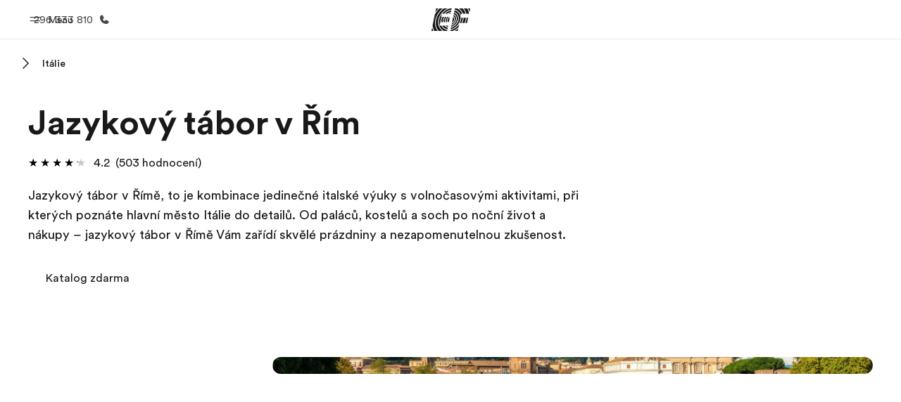

--- FILE ---
content_type: text/javascript; charset=utf-8
request_url: https://www.ef-czech.cz/assetscdn/optimizely/24099230963.js?v=2026-01-08T16:54:50.458Z
body_size: 174042
content:
/*! For license information please see client.min.js.LICENSE.txt */
(function(){var __webpack_modules__={865:function(t,n,e){var i;!function(r,o){"use strict";var a="function",u="undefined",s="object",c="string",f="model",l="name",d="type",h="vendor",v="version",p="architecture",g="console",m="mobile",_="tablet",y="smarttv",w="wearable",b="embedded",E="Amazon",I="Apple",A="ASUS",T="BlackBerry",S="Browser",k="Chrome",R="Firefox",C="Google",N="Huawei",D="LG",O="Microsoft",x="Motorola",M="Opera",P="Samsung",L="Sharp",U="Sony",V="Xiaomi",F="Zebra",B="Facebook",G=function(t){for(var n={},e=0;e<t.length;e++)n[t[e].toUpperCase()]=t[e];return n},z=function(t,n){return typeof t===c&&-1!==j(n).indexOf(j(t))},j=function(t){return t.toLowerCase()},q=function(t,n){if(typeof t===c)return t=t.replace(/^\s\s*/,""),typeof n===u?t:t.substring(0,350)},H=function(t,n){for(var e,i,r,u,c,f,l=0;l<n.length&&!c;){var d=n[l],h=n[l+1];for(e=i=0;e<d.length&&!c&&d[e];)if(c=d[e++].exec(t))for(r=0;r<h.length;r++)f=c[++i],typeof(u=h[r])===s&&u.length>0?2===u.length?typeof u[1]==a?this[u[0]]=u[1].call(this,f):this[u[0]]=u[1]:3===u.length?typeof u[1]!==a||u[1].exec&&u[1].test?this[u[0]]=f?f.replace(u[1],u[2]):o:this[u[0]]=f?u[1].call(this,f,u[2]):o:4===u.length&&(this[u[0]]=f?u[3].call(this,f.replace(u[1],u[2])):o):this[u]=f||o;l+=2}},Y=function(t,n){for(var e in n)if(typeof n[e]===s&&n[e].length>0){for(var i=0;i<n[e].length;i++)if(z(n[e][i],t))return"?"===e?o:e}else if(z(n[e],t))return"?"===e?o:e;return t},K={ME:"4.90","NT 3.11":"NT3.51","NT 4.0":"NT4.0",2e3:"NT 5.0",XP:["NT 5.1","NT 5.2"],Vista:"NT 6.0",7:"NT 6.1",8:"NT 6.2",8.1:"NT 6.3",10:["NT 6.4","NT 10.0"],RT:"ARM"},$={browser:[[/\b(?:crmo|crios)\/([\w\.]+)/i],[v,[l,"Chrome"]],[/edg(?:e|ios|a)?\/([\w\.]+)/i],[v,[l,"Edge"]],[/(opera mini)\/([-\w\.]+)/i,/(opera [mobiletab]{3,6})\b.+version\/([-\w\.]+)/i,/(opera)(?:.+version\/|[\/ ]+)([\w\.]+)/i],[l,v],[/opios[\/ ]+([\w\.]+)/i],[v,[l,M+" Mini"]],[/\bopr\/([\w\.]+)/i],[v,[l,M]],[/(kindle)\/([\w\.]+)/i,/(lunascape|maxthon|netfront|jasmine|blazer)[\/ ]?([\w\.]*)/i,/(avant |iemobile|slim)(?:browser)?[\/ ]?([\w\.]*)/i,/(ba?idubrowser)[\/ ]?([\w\.]+)/i,/(?:ms|\()(ie) ([\w\.]+)/i,/(flock|rockmelt|midori|epiphany|silk|skyfire|ovibrowser|bolt|iron|vivaldi|iridium|phantomjs|bowser|quark|qupzilla|falkon|rekonq|puffin|brave|whale(?!.+naver)|qqbrowserlite|qq|duckduckgo)\/([-\w\.]+)/i,/(weibo)__([\d\.]+)/i],[l,v],[/(?:\buc? ?browser|(?:juc.+)ucweb)[\/ ]?([\w\.]+)/i],[v,[l,"UC"+S]],[/microm.+\bqbcore\/([\w\.]+)/i,/\bqbcore\/([\w\.]+).+microm/i],[v,[l,"WeChat(Win) Desktop"]],[/micromessenger\/([\w\.]+)/i],[v,[l,"WeChat"]],[/konqueror\/([\w\.]+)/i],[v,[l,"Konqueror"]],[/trident.+rv[: ]([\w\.]{1,9})\b.+like gecko/i],[v,[l,"IE"]],[/yabrowser\/([\w\.]+)/i],[v,[l,"Yandex"]],[/(avast|avg)\/([\w\.]+)/i],[[l,/(.+)/,"$1 Secure "+S],v],[/\bfocus\/([\w\.]+)/i],[v,[l,R+" Focus"]],[/\bopt\/([\w\.]+)/i],[v,[l,M+" Touch"]],[/coc_coc\w+\/([\w\.]+)/i],[v,[l,"Coc Coc"]],[/dolfin\/([\w\.]+)/i],[v,[l,"Dolphin"]],[/coast\/([\w\.]+)/i],[v,[l,M+" Coast"]],[/miuibrowser\/([\w\.]+)/i],[v,[l,"MIUI "+S]],[/fxios\/([-\w\.]+)/i],[v,[l,R]],[/\bqihu|(qi?ho?o?|360)browser/i],[[l,"360 "+S]],[/(oculus|samsung|sailfish|huawei)browser\/([\w\.]+)/i],[[l,/(.+)/,"$1 "+S],v],[/(comodo_dragon)\/([\w\.]+)/i],[[l,/_/g," "],v],[/(electron)\/([\w\.]+) safari/i,/(tesla)(?: qtcarbrowser|\/(20\d\d\.[-\w\.]+))/i,/m?(qqbrowser|baiduboxapp|2345Explorer)[\/ ]?([\w\.]+)/i],[l,v],[/(metasr)[\/ ]?([\w\.]+)/i,/(lbbrowser)/i,/\[(linkedin)app\]/i],[l],[/((?:fban\/fbios|fb_iab\/fb4a)(?!.+fbav)|;fbav\/([\w\.]+);)/i],[[l,B],v],[/(kakao(?:talk|story))[\/ ]([\w\.]+)/i,/(naver)\(.*?(\d+\.[\w\.]+).*\)/i,/safari (line)\/([\w\.]+)/i,/\b(line)\/([\w\.]+)\/iab/i,/(chromium|instagram)[\/ ]([-\w\.]+)/i],[l,v],[/\bgsa\/([\w\.]+) .*safari\//i],[v,[l,"GSA"]],[/headlesschrome(?:\/([\w\.]+)| )/i],[v,[l,k+" Headless"]],[/ wv\).+(chrome)\/([\w\.]+)/i],[[l,k+" WebView"],v],[/droid.+ version\/([\w\.]+)\b.+(?:mobile safari|safari)/i],[v,[l,"Android "+S]],[/(chrome|omniweb|arora|[tizenoka]{5} ?browser)\/v?([\w\.]+)/i],[l,v],[/version\/([\w\.\,]+) .*mobile\/\w+ (safari)/i],[v,[l,"Mobile Safari"]],[/version\/([\w(\.|\,)]+) .*(mobile ?safari|safari)/i],[v,l],[/webkit.+?(mobile ?safari|safari)(\/[\w\.]+)/i],[l,[v,Y,{"1.0":"/8",1.2:"/1",1.3:"/3","2.0":"/412","2.0.2":"/416","2.0.3":"/417","2.0.4":"/419","?":"/"}]],[/(webkit|khtml)\/([\w\.]+)/i],[l,v],[/(navigator|netscape\d?)\/([-\w\.]+)/i],[[l,"Netscape"],v],[/mobile vr; rv:([\w\.]+)\).+firefox/i],[v,[l,R+" Reality"]],[/ekiohf.+(flow)\/([\w\.]+)/i,/(swiftfox)/i,/(icedragon|iceweasel|camino|chimera|fennec|maemo browser|minimo|conkeror|klar)[\/ ]?([\w\.\+]+)/i,/(seamonkey|k-meleon|icecat|iceape|firebird|phoenix|palemoon|basilisk|waterfox)\/([-\w\.]+)$/i,/(firefox)\/([\w\.]+)/i,/(mozilla)\/([\w\.]+) .+rv\:.+gecko\/\d+/i,/(polaris|lynx|dillo|icab|doris|amaya|w3m|netsurf|sleipnir|obigo|mosaic|(?:go|ice|up)[\. ]?browser)[-\/ ]?v?([\w\.]+)/i,/(links) \(([\w\.]+)/i,/panasonic;(viera)/i],[l,v],[/(cobalt)\/([\w\.]+)/i],[l,[v,/master.|lts./,""]]],cpu:[[/(?:(amd|x(?:(?:86|64)[-_])?|wow|win)64)[;\)]/i],[[p,"amd64"]],[/(ia32(?=;))/i],[[p,j]],[/((?:i[346]|x)86)[;\)]/i],[[p,"ia32"]],[/\b(aarch64|arm(v?8e?l?|_?64))\b/i],[[p,"arm64"]],[/\b(arm(?:v[67])?ht?n?[fl]p?)\b/i],[[p,"armhf"]],[/windows (ce|mobile); ppc;/i],[[p,"arm"]],[/((?:ppc|powerpc)(?:64)?)(?: mac|;|\))/i],[[p,/ower/,"",j]],[/(sun4\w)[;\)]/i],[[p,"sparc"]],[/((?:avr32|ia64(?=;))|68k(?=\))|\barm(?=v(?:[1-7]|[5-7]1)l?|;|eabi)|(?=atmel )avr|(?:irix|mips|sparc)(?:64)?\b|pa-risc)/i],[[p,j]]],device:[[/\b(sch-i[89]0\d|shw-m380s|sm-[ptx]\w{2,4}|gt-[pn]\d{2,4}|sgh-t8[56]9|nexus 10)/i],[f,[h,P],[d,_]],[/\b((?:s[cgp]h|gt|sm)-\w+|sc[g-]?[\d]+a?|galaxy nexus)/i,/samsung[- ]([-\w]+)/i,/sec-(sgh\w+)/i],[f,[h,P],[d,m]],[/\((ip(?:hone|od)[\w ]*);/i],[f,[h,I],[d,m]],[/\((ipad);[-\w\),; ]+apple/i,/applecoremedia\/[\w\.]+ \((ipad)/i,/\b(ipad)\d\d?,\d\d?[;\]].+ios/i],[f,[h,I],[d,_]],[/(macintosh);/i],[f,[h,I]],[/\b(sh-?[altvz]?\d\d[a-ekm]?)/i],[f,[h,L],[d,m]],[/\b((?:ag[rs][23]?|bah2?|sht?|btv)-a?[lw]\d{2})\b(?!.+d\/s)/i],[f,[h,N],[d,_]],[/(?:huawei|honor)([-\w ]+)[;\)]/i,/\b(nexus 6p|\w{2,4}e?-[atu]?[ln][\dx][012359c][adn]?)\b(?!.+d\/s)/i],[f,[h,N],[d,m]],[/\b(poco[\w ]+)(?: bui|\))/i,/\b; (\w+) build\/hm\1/i,/\b(hm[-_ ]?note?[_ ]?(?:\d\w)?) bui/i,/\b(redmi[\-_ ]?(?:note|k)?[\w_ ]+)(?: bui|\))/i,/\b(mi[-_ ]?(?:a\d|one|one[_ ]plus|note lte|max|cc)?[_ ]?(?:\d?\w?)[_ ]?(?:plus|se|lite)?)(?: bui|\))/i],[[f,/_/g," "],[h,V],[d,m]],[/\b(mi[-_ ]?(?:pad)(?:[\w_ ]+))(?: bui|\))/i],[[f,/_/g," "],[h,V],[d,_]],[/; (\w+) bui.+ oppo/i,/\b(cph[12]\d{3}|p(?:af|c[al]|d\w|e[ar])[mt]\d0|x9007|a101op)\b/i],[f,[h,"OPPO"],[d,m]],[/vivo (\w+)(?: bui|\))/i,/\b(v[12]\d{3}\w?[at])(?: bui|;)/i],[f,[h,"Vivo"],[d,m]],[/\b(rmx[12]\d{3})(?: bui|;|\))/i],[f,[h,"Realme"],[d,m]],[/\b(milestone|droid(?:[2-4x]| (?:bionic|x2|pro|razr))?:?( 4g)?)\b[\w ]+build\//i,/\bmot(?:orola)?[- ](\w*)/i,/((?:moto[\w\(\) ]+|xt\d{3,4}|nexus 6)(?= bui|\)))/i],[f,[h,x],[d,m]],[/\b(mz60\d|xoom[2 ]{0,2}) build\//i],[f,[h,x],[d,_]],[/((?=lg)?[vl]k\-?\d{3}) bui| 3\.[-\w; ]{10}lg?-([06cv9]{3,4})/i],[f,[h,D],[d,_]],[/(lm(?:-?f100[nv]?|-[\w\.]+)(?= bui|\))|nexus [45])/i,/\blg[-e;\/ ]+((?!browser|netcast|android tv)\w+)/i,/\blg-?([\d\w]+) bui/i],[f,[h,D],[d,m]],[/(ideatab[-\w ]+)/i,/lenovo ?(s[56]000[-\w]+|tab(?:[\w ]+)|yt[-\d\w]{6}|tb[-\d\w]{6})/i],[f,[h,"Lenovo"],[d,_]],[/(?:maemo|nokia).*(n900|lumia \d+)/i,/nokia[-_ ]?([-\w\.]*)/i],[[f,/_/g," "],[h,"Nokia"],[d,m]],[/(pixel c)\b/i],[f,[h,C],[d,_]],[/droid.+; (pixel[\daxl ]{0,6})(?: bui|\))/i],[f,[h,C],[d,m]],[/droid.+ (a?\d[0-2]{2}so|[c-g]\d{4}|so[-gl]\w+|xq-a\w[4-7][12])(?= bui|\).+chrome\/(?![1-6]{0,1}\d\.))/i],[f,[h,U],[d,m]],[/sony tablet [ps]/i,/\b(?:sony)?sgp\w+(?: bui|\))/i],[[f,"Xperia Tablet"],[h,U],[d,_]],[/ (kb2005|in20[12]5|be20[12][59])\b/i,/(?:one)?(?:plus)? (a\d0\d\d)(?: b|\))/i],[f,[h,"OnePlus"],[d,m]],[/(alexa)webm/i,/(kf[a-z]{2}wi)( bui|\))/i,/(kf[a-z]+)( bui|\)).+silk\//i],[f,[h,E],[d,_]],[/((?:sd|kf)[0349hijorstuw]+)( bui|\)).+silk\//i],[[f,/(.+)/g,"Fire Phone $1"],[h,E],[d,m]],[/(playbook);[-\w\),; ]+(rim)/i],[f,h,[d,_]],[/\b((?:bb[a-f]|st[hv])100-\d)/i,/\(bb10; (\w+)/i],[f,[h,T],[d,m]],[/(?:\b|asus_)(transfo[prime ]{4,10} \w+|eeepc|slider \w+|nexus 7|padfone|p00[cj])/i],[f,[h,A],[d,_]],[/ (z[bes]6[027][012][km][ls]|zenfone \d\w?)\b/i],[f,[h,A],[d,m]],[/(nexus 9)/i],[f,[h,"HTC"],[d,_]],[/(htc)[-;_ ]{1,2}([\w ]+(?=\)| bui)|\w+)/i,/(zte)[- ]([\w ]+?)(?: bui|\/|\))/i,/(alcatel|geeksphone|nexian|panasonic(?!(?:;|\.))|sony(?!-bra))[-_ ]?([-\w]*)/i],[h,[f,/_/g," "],[d,m]],[/droid.+; ([ab][1-7]-?[0178a]\d\d?)/i],[f,[h,"Acer"],[d,_]],[/droid.+; (m[1-5] note) bui/i,/\bmz-([-\w]{2,})/i],[f,[h,"Meizu"],[d,m]],[/(blackberry|benq|palm(?=\-)|sonyericsson|acer|asus|dell|meizu|motorola|polytron)[-_ ]?([-\w]*)/i,/(hp) ([\w ]+\w)/i,/(asus)-?(\w+)/i,/(microsoft); (lumia[\w ]+)/i,/(lenovo)[-_ ]?([-\w]+)/i,/(jolla)/i,/(oppo) ?([\w ]+) bui/i],[h,f,[d,m]],[/(kobo)\s(ereader|touch)/i,/(archos) (gamepad2?)/i,/(hp).+(touchpad(?!.+tablet)|tablet)/i,/(kindle)\/([\w\.]+)/i,/(nook)[\w ]+build\/(\w+)/i,/(dell) (strea[kpr\d ]*[\dko])/i,/(le[- ]+pan)[- ]+(\w{1,9}) bui/i,/(trinity)[- ]*(t\d{3}) bui/i,/(gigaset)[- ]+(q\w{1,9}) bui/i,/(vodafone) ([\w ]+)(?:\)| bui)/i],[h,f,[d,_]],[/(surface duo)/i],[f,[h,O],[d,_]],[/droid [\d\.]+; (fp\du?)(?: b|\))/i],[f,[h,"Fairphone"],[d,m]],[/(u304aa)/i],[f,[h,"AT&T"],[d,m]],[/\bsie-(\w*)/i],[f,[h,"Siemens"],[d,m]],[/\b(rct\w+) b/i],[f,[h,"RCA"],[d,_]],[/\b(venue[\d ]{2,7}) b/i],[f,[h,"Dell"],[d,_]],[/\b(q(?:mv|ta)\w+) b/i],[f,[h,"Verizon"],[d,_]],[/\b(?:barnes[& ]+noble |bn[rt])([\w\+ ]*) b/i],[f,[h,"Barnes & Noble"],[d,_]],[/\b(tm\d{3}\w+) b/i],[f,[h,"NuVision"],[d,_]],[/\b(k88) b/i],[f,[h,"ZTE"],[d,_]],[/\b(nx\d{3}j) b/i],[f,[h,"ZTE"],[d,m]],[/\b(gen\d{3}) b.+49h/i],[f,[h,"Swiss"],[d,m]],[/\b(zur\d{3}) b/i],[f,[h,"Swiss"],[d,_]],[/\b((zeki)?tb.*\b) b/i],[f,[h,"Zeki"],[d,_]],[/\b([yr]\d{2}) b/i,/\b(dragon[- ]+touch |dt)(\w{5}) b/i],[[h,"Dragon Touch"],f,[d,_]],[/\b(ns-?\w{0,9}) b/i],[f,[h,"Insignia"],[d,_]],[/\b((nxa|next)-?\w{0,9}) b/i],[f,[h,"NextBook"],[d,_]],[/\b(xtreme\_)?(v(1[045]|2[015]|[3469]0|7[05])) b/i],[[h,"Voice"],f,[d,m]],[/\b(lvtel\-)?(v1[12]) b/i],[[h,"LvTel"],f,[d,m]],[/\b(ph-1) /i],[f,[h,"Essential"],[d,m]],[/\b(v(100md|700na|7011|917g).*\b) b/i],[f,[h,"Envizen"],[d,_]],[/\b(trio[-\w\. ]+) b/i],[f,[h,"MachSpeed"],[d,_]],[/\btu_(1491) b/i],[f,[h,"Rotor"],[d,_]],[/(shield[\w ]+) b/i],[f,[h,"Nvidia"],[d,_]],[/(sprint) (\w+)/i],[h,f,[d,m]],[/(kin\.[onetw]{3})/i],[[f,/\./g," "],[h,O],[d,m]],[/droid.+; (cc6666?|et5[16]|mc[239][23]x?|vc8[03]x?)\)/i],[f,[h,F],[d,_]],[/droid.+; (ec30|ps20|tc[2-8]\d[kx])\)/i],[f,[h,F],[d,m]],[/smart-tv.+(samsung)/i],[h,[d,y]],[/hbbtv.+maple;(\d+)/i],[[f,/^/,"SmartTV"],[h,P],[d,y]],[/(nux; netcast.+smarttv|lg (netcast\.tv-201\d|android tv))/i],[[h,D],[d,y]],[/(apple) ?tv/i],[h,[f,I+" TV"],[d,y]],[/crkey/i],[[f,k+"cast"],[h,C],[d,y]],[/droid.+aft(\w)( bui|\))/i],[f,[h,E],[d,y]],[/\(dtv[\);].+(aquos)/i,/(aquos-tv[\w ]+)\)/i],[f,[h,L],[d,y]],[/(bravia[\w ]+)( bui|\))/i],[f,[h,U],[d,y]],[/(mitv-\w{5}) bui/i],[f,[h,V],[d,y]],[/Hbbtv.*(technisat) (.*);/i],[h,f,[d,y]],[/\b(roku)[\dx]*[\)\/]((?:dvp-)?[\d\.]*)/i,/hbbtv\/\d+\.\d+\.\d+ +\([\w\+ ]*; *([\w\d][^;]*);([^;]*)/i],[[h,q],[f,q],[d,y]],[/\b(android tv|smart[- ]?tv|opera tv|tv; rv:)\b/i],[[d,y]],[/(ouya)/i,/(nintendo) ([wids3utch]+)/i],[h,f,[d,g]],[/droid.+; (shield) bui/i],[f,[h,"Nvidia"],[d,g]],[/(playstation [345portablevi]+)/i],[f,[h,U],[d,g]],[/\b(xbox(?: one)?(?!; xbox))[\); ]/i],[f,[h,O],[d,g]],[/((pebble))app/i],[h,f,[d,w]],[/droid.+; (glass) \d/i],[f,[h,C],[d,w]],[/droid.+; (wt63?0{2,3})\)/i],[f,[h,F],[d,w]],[/(quest( 2| pro)?)/i],[f,[h,B],[d,w]],[/(tesla)(?: qtcarbrowser|\/[-\w\.]+)/i],[h,[d,b]],[/droid .+?; ([^;]+?)(?: bui|\) applew).+? mobile safari/i],[f,[d,m]],[/droid .+?; ([^;]+?)(?: bui|\) applew).+?(?! mobile) safari/i],[f,[d,_]],[/\b((tablet|tab)[;\/]|focus\/\d(?!.+mobile))/i],[[d,_]],[/(phone|mobile(?:[;\/]| [ \w\/\.]*safari)|pda(?=.+windows ce))/i],[[d,m]],[/(android[-\w\. ]{0,9});.+buil/i],[f,[h,"Generic"]]],engine:[[/windows.+ edge\/([\w\.]+)/i],[v,[l,"EdgeHTML"]],[/webkit\/537\.36.+chrome\/(?!27)([\w\.]+)/i],[v,[l,"Blink"]],[/(presto)\/([\w\.]+)/i,/(webkit|trident|netfront|netsurf|amaya|lynx|w3m|goanna)\/([\w\.]+)/i,/ekioh(flow)\/([\w\.]+)/i,/(khtml|tasman|links)[\/ ]\(?([\w\.]+)/i,/(icab)[\/ ]([23]\.[\d\.]+)/i],[l,v],[/rv\:([\w\.]{1,9})\b.+(gecko)/i],[v,l]],os:[[/microsoft (windows) (vista|xp)/i],[l,v],[/(windows) nt 6\.2; (arm)/i,/(windows (?:phone(?: os)?|mobile))[\/ ]?([\d\.\w ]*)/i,/(windows)[\/ ]?([ntce\d\. ]+\w)(?!.+xbox)/i],[l,[v,Y,K]],[/(win(?=3|9|n)|win 9x )([nt\d\.]+)/i],[[l,"Windows"],[v,Y,K]],[/ip[honead]{2,4}\b(?:.*os ([\w]+) like mac|; opera)/i,/cfnetwork\/.+darwin/i],[[v,/_/g,"."],[l,"iOS"]],[/(mac os x) ?([\w\. ]*)/i,/(macintosh|mac_powerpc\b)(?!.+haiku)/i],[[l,"Mac OS"],[v,/_/g,"."]],[/droid ([\w\.]+)\b.+(android[- ]x86|harmonyos)/i],[v,l],[/(android|webos|qnx|bada|rim tablet os|maemo|meego|sailfish)[-\/ ]?([\w\.]*)/i,/(blackberry)\w*\/([\w\.]*)/i,/(tizen|kaios)[\/ ]([\w\.]+)/i,/\((series40);/i],[l,v],[/\(bb(10);/i],[v,[l,T]],[/(?:symbian ?os|symbos|s60(?=;)|series60)[-\/ ]?([\w\.]*)/i],[v,[l,"Symbian"]],[/mozilla\/[\d\.]+ \((?:mobile|tablet|tv|mobile; [\w ]+); rv:.+ gecko\/([\w\.]+)/i],[v,[l,R+" OS"]],[/web0s;.+rt(tv)/i,/\b(?:hp)?wos(?:browser)?\/([\w\.]+)/i],[v,[l,"webOS"]],[/crkey\/([\d\.]+)/i],[v,[l,k+"cast"]],[/(cros) [\w]+(?:\)| ([\w\.]+)\b)/i],[[l,"Chromium OS"],v],[/panasonic;(viera)/i,/(netrange)mmh/i,/(nettv)\/(\d+\.[\w\.]+)/i,/(nintendo|playstation) ([wids345portablevuch]+)/i,/(xbox); +xbox ([^\);]+)/i,/\b(joli|palm)\b ?(?:os)?\/?([\w\.]*)/i,/(mint)[\/\(\) ]?(\w*)/i,/(mageia|vectorlinux)[; ]/i,/([kxln]?ubuntu|debian|suse|opensuse|gentoo|arch(?= linux)|slackware|fedora|mandriva|centos|pclinuxos|red ?hat|zenwalk|linpus|raspbian|plan 9|minix|risc os|contiki|deepin|manjaro|elementary os|sabayon|linspire)(?: gnu\/linux)?(?: enterprise)?(?:[- ]linux)?(?:-gnu)?[-\/ ]?(?!chrom|package)([-\w\.]*)/i,/(hurd|linux) ?([\w\.]*)/i,/(gnu) ?([\w\.]*)/i,/\b([-frentopcghs]{0,5}bsd|dragonfly)[\/ ]?(?!amd|[ix346]{1,2}86)([\w\.]*)/i,/(haiku) (\w+)/i],[l,v],[/(sunos) ?([\w\.\d]*)/i],[[l,"Solaris"],v],[/((?:open)?solaris)[-\/ ]?([\w\.]*)/i,/(aix) ((\d)(?=\.|\)| )[\w\.])*/i,/\b(beos|os\/2|amigaos|morphos|openvms|fuchsia|hp-ux)/i,/(unix) ?([\w\.]*)/i],[l,v]]},W=function(t,n){if(typeof t===s&&(n=t,t=o),!(this instanceof W))return new W(t,n).getResult();var e=t||(typeof r!==u&&r.navigator&&r.navigator.userAgent?r.navigator.userAgent:""),i=typeof r!==u&&r.navigator&&r.navigator.userAgentData?r.navigator.userAgentData:o,a=n?function(t,n){var e={};for(var i in t)n[i]&&n[i].length%2==0?e[i]=n[i].concat(t[i]):e[i]=t[i];return e}($,n):$;return this.getBrowser=function(){var t,n={};return n[l]=o,n[v]=o,H.call(n,e,a.browser),n.major=typeof(t=n.version)===c?t.replace(/[^\d\.]/g,"").split(".")[0]:o,n},this.getCPU=function(){var t={};return t[p]=o,H.call(t,e,a.cpu),t},this.getDevice=function(){var t={};return t[h]=o,t[f]=o,t[d]=o,H.call(t,e,a.device),!t[d]&&i&&i.mobile&&(t[d]=m),t},this.getEngine=function(){var t={};return t[l]=o,t[v]=o,H.call(t,e,a.engine),t},this.getOS=function(){var t={};return t[l]=o,t[v]=o,H.call(t,e,a.os),!t[l]&&i&&"Unknown"!=i.platform&&(t[l]=i.platform.replace(/chrome/i,"Chromium").replace(/mac/i,"Mac ")),t},this.getResult=function(){return{ua:this.getUA(),browser:this.getBrowser(),engine:this.getEngine(),os:this.getOS(),device:this.getDevice(),cpu:this.getCPU()}},this.getUA=function(){return e},this.setUA=function(t){return e=typeof t===c&&t.length>350?q(t,350):t,this},this.setUA(e),this};W.VERSION="0.7.33",W.BROWSER=G([l,v,"major"]),W.CPU=G([p]),W.DEVICE=G([f,h,d,g,m,y,_,w,b]),W.ENGINE=W.OS=G([l,v]),typeof n!==u?(t.exports&&(n=t.exports=W),n.UAParser=W):e.amdO?(i=function(){return W}.call(n,e,n,t))===o||(t.exports=i):typeof r!==u&&(r.UAParser=W)}("object"==typeof window?window:this)},7805:function(t,n,e){var i=e(3503)(),r=e(5147);t.exports=function(t,n){function e(n){if(!(this instanceof e))return new e(n);try{throw new Error(n)}catch(o){o.name=t,this.stack=o.stack}i&&this.stack&&(this.stack=r(this.stack,t,n)),this.message=n||"",this.name=t}return e.prototype=new(n||Error),e.prototype.constructor=e,e.prototype.inspect=function(){return this.message?"["+t+": "+this.message+"]":"["+t+"]"},e.prototype.name=t,e}},5147:function(t){"use strict";t.exports=function(t,n,e){var i=n;return e&&(i+=": "+e),t=i+t.slice(t.indexOf("\n"))}},3503:function(t){"use strict";t.exports=function(){var t=new Error("yep");return!!t.stack&&"Error: yep\n"===t.stack.substr(0,11)}},3332:function(t,n,e){t.exports=function(){"use strict";function t(t){return"function"==typeof t||"object"==typeof t&&null!==t}function n(t){return"function"==typeof t}undefined;var i=Array.isArray?Array.isArray:function(t){return"[object Array]"===Object.prototype.toString.call(t)},r=0,o=undefined,a=undefined,u=function(t,n){w[r]=t,w[r+1]=n,2===(r+=2)&&(a?a(b):I())};function s(t){a=t}function c(t){u=t}var f="undefined"!=typeof window?window:undefined,l=f||{},d=l.MutationObserver||l.WebKitMutationObserver,h="undefined"==typeof self&&"undefined"!=typeof process&&"[object process]"==={}.toString.call(process),v="undefined"!=typeof Uint8ClampedArray&&"undefined"!=typeof importScripts&&"undefined"!=typeof MessageChannel;function p(){return function(){return process.nextTick(b)}}function g(){return void 0!==o?function(){o(b)}:y()}function m(){var t=0,n=new d(b),e=document.createTextNode("");return n.observe(e,{characterData:!0}),function(){e.data=t=++t%2}}function _(){var t=new MessageChannel;return t.port1.onmessage=b,function(){return t.port2.postMessage(0)}}function y(){var t=setTimeout;return function(){return t(b,1)}}var w=new Array(1e3);function b(){for(var t=0;t<r;t+=2)(0,w[t])(w[t+1]),w[t]=undefined,w[t+1]=undefined;r=0}function E(){try{undefined;var t=e(7711);return o=t.runOnLoop||t.runOnContext,g()}catch(n){return y()}}var I=undefined;function A(t,n){var e=arguments,i=this,r=new this.constructor(k);r[S]===undefined&&Q(r);var o,a=i._state;return a?(o=e[a-1],u((function(){return $(a,r,o,i._result)}))):j(i,r,t,n),r}function T(t){var n=this;if(t&&"object"==typeof t&&t.constructor===n)return t;var e=new n(k);return F(e,t),e}I=h?p():d?m():v?_():f===undefined?E():y();var S=Math.random().toString(36).substring(16);function k(){}var R=void 0,C=1,N=2,D=new H;function O(){return new TypeError("You cannot resolve a promise with itself")}function x(){return new TypeError("A promises callback cannot return that same promise.")}function M(t){try{return t.then}catch(n){return D.error=n,D}}function P(t,n,e,i){try{t.call(n,e,i)}catch(r){return r}}function L(t,n,e){u((function(t){var i=!1,r=P(e,n,(function(e){i||(i=!0,n!==e?F(t,e):G(t,e))}),(function(n){i||(i=!0,z(t,n))}),"Settle: "+(t._label||" unknown promise"));!i&&r&&(i=!0,z(t,r))}),t)}function U(t,n){n._state===C?G(t,n._result):n._state===N?z(t,n._result):j(n,undefined,(function(n){return F(t,n)}),(function(n){return z(t,n)}))}function V(t,e,i){e.constructor===t.constructor&&i===A&&e.constructor.resolve===T?U(t,e):i===D?(z(t,D.error),D.error=null):i===undefined?G(t,e):n(i)?L(t,e,i):G(t,e)}function F(n,e){n===e?z(n,O()):t(e)?V(n,e,M(e)):G(n,e)}function B(t){t._onerror&&t._onerror(t._result),q(t)}function G(t,n){t._state===R&&(t._result=n,t._state=C,0!==t._subscribers.length&&u(q,t))}function z(t,n){t._state===R&&(t._state=N,t._result=n,u(B,t))}function j(t,n,e,i){var r=t._subscribers,o=r.length;t._onerror=null,r[o]=n,r[o+C]=e,r[o+N]=i,0===o&&t._state&&u(q,t)}function q(t){var n=t._subscribers,e=t._state;if(0!==n.length){for(var i=undefined,r=undefined,o=t._result,a=0;a<n.length;a+=3)i=n[a],r=n[a+e],i?$(e,i,r,o):r(o);t._subscribers.length=0}}function H(){this.error=null}var Y=new H;function K(t,n){try{return t(n)}catch(e){return Y.error=e,Y}}function $(t,e,i,r){var o=n(i),a=undefined,u=undefined,s=undefined,c=undefined;if(o){if((a=K(i,r))===Y?(c=!0,u=a.error,a.error=null):s=!0,e===a)return void z(e,x())}else a=r,s=!0;e._state!==R||(o&&s?F(e,a):c?z(e,u):t===C?G(e,a):t===N&&z(e,a))}function W(t,n){try{n((function(n){F(t,n)}),(function(n){z(t,n)}))}catch(e){z(t,e)}}var X=0;function J(){return X++}function Q(t){t[S]=X++,t._state=undefined,t._result=undefined,t._subscribers=[]}function Z(t,n){this._instanceConstructor=t,this.promise=new t(k),this.promise[S]||Q(this.promise),i(n)?(this._input=n,this.length=n.length,this._remaining=n.length,this._result=new Array(this.length),0===this.length?G(this.promise,this._result):(this.length=this.length||0,this._enumerate(),0===this._remaining&&G(this.promise,this._result))):z(this.promise,tt())}function tt(){return new Error("Array Methods must be provided an Array")}function nt(t){return new Z(this,t).promise}function et(t){var n=this;return i(t)?new n((function(e,i){for(var r=t.length,o=0;o<r;o++)n.resolve(t[o]).then(e,i)})):new n((function(t,n){return n(new TypeError("You must pass an array to race."))}))}function it(t){var n=new this(k);return z(n,t),n}function rt(){throw new TypeError("You must pass a resolver function as the first argument to the promise constructor")}function ot(){throw new TypeError("Failed to construct 'Promise': Please use the 'new' operator, this object constructor cannot be called as a function.")}function at(t){this[S]=J(),this._result=this._state=undefined,this._subscribers=[],k!==t&&("function"!=typeof t&&rt(),this instanceof at?W(this,t):ot())}function ut(){var t=undefined;if("undefined"!=typeof e.g)t=e.g;else if("undefined"!=typeof self)t=self;else try{t=Function("return this")()}catch(r){throw new Error("polyfill failed because global object is unavailable in this environment")}var n=t.Promise;if(n){var i=null;try{i=Object.prototype.toString.call(n.resolve())}catch(r){}if("[object Promise]"===i&&!n.cast)return}t.Promise=at}return Z.prototype._enumerate=function(){for(var t=this.length,n=this._input,e=0;this._state===R&&e<t;e++)this._eachEntry(n[e],e)},Z.prototype._eachEntry=function(t,n){var e=this._instanceConstructor,i=e.resolve;if(i===T){var r=M(t);if(r===A&&t._state!==R)this._settledAt(t._state,n,t._result);else if("function"!=typeof r)this._remaining--,this._result[n]=t;else if(e===at){var o=new e(k);V(o,t,r),this._willSettleAt(o,n)}else this._willSettleAt(new e((function(n){return n(t)})),n)}else this._willSettleAt(i(t),n)},Z.prototype._settledAt=function(t,n,e){var i=this.promise;i._state===R&&(this._remaining--,t===N?z(i,e):this._result[n]=e),0===this._remaining&&G(i,this._result)},Z.prototype._willSettleAt=function(t,n){var e=this;j(t,undefined,(function(t){return e._settledAt(C,n,t)}),(function(t){return e._settledAt(N,n,t)}))},at.all=nt,at.race=et,at.resolve=T,at.reject=it,at._setScheduler=s,at._setAsap=c,at._asap=u,at.prototype={constructor:at,then:A,"catch":function(t){return this.then(null,t)}},at.polyfill=ut,at.Promise=at,at}()},4443:function(t){"use strict";t.exports=function(t){var n,e={};if(!(t instanceof Object)||Array.isArray(t))throw new Error("keyMirror(...): Argument must be an object.");for(n in t)t.hasOwnProperty(n)&&(e[n]=n);return e}},2184:function(t){"use strict";t.exports=function(t,n,e,i){Object.defineProperty(t,n,{get:function(){var t=e.call(this);return Object.defineProperty(this,n,{value:t,enumerable:!!i,writable:!0}),t},set:function(t){return Object.defineProperty(this,n,{value:t,enumerable:!!i,writable:!0}),t},enumerable:!!i,configurable:!0})}},7760:function(t){"use strict";var n=Element.prototype,e=n.matches||n.matchesSelector||n.webkitMatchesSelector||n.mozMatchesSelector||n.msMatchesSelector||n.oMatchesSelector;t.exports=function(t,n){if(e)return e.call(t,n);for(var i=t.parentNode.querySelectorAll(n),r=0;r<i.length;r++)if(i[r]==t)return!0;return!1}},3237:function(t){!function(){function n(t,n){var e,i,r,o,a,u,s,c;for(e=3&t.length,i=t.length-e,r=n,a=3432918353,u=461845907,c=0;c<i;)s=255&t.charCodeAt(c)|(255&t.charCodeAt(++c))<<8|(255&t.charCodeAt(++c))<<16|(255&t.charCodeAt(++c))<<24,++c,r=27492+(65535&(o=5*(65535&(r=(r^=s=(65535&(s=(s=(65535&s)*a+(((s>>>16)*a&65535)<<16)&4294967295)<<15|s>>>17))*u+(((s>>>16)*u&65535)<<16)&4294967295)<<13|r>>>19))+((5*(r>>>16)&65535)<<16)&4294967295))+((58964+(o>>>16)&65535)<<16);switch(s=0,e){case 3:s^=(255&t.charCodeAt(c+2))<<16;case 2:s^=(255&t.charCodeAt(c+1))<<8;case 1:r^=s=(65535&(s=(s=(65535&(s^=255&t.charCodeAt(c)))*a+(((s>>>16)*a&65535)<<16)&4294967295)<<15|s>>>17))*u+(((s>>>16)*u&65535)<<16)&4294967295}return r^=t.length,r=2246822507*(65535&(r^=r>>>16))+((2246822507*(r>>>16)&65535)<<16)&4294967295,r=3266489909*(65535&(r^=r>>>13))+((3266489909*(r>>>16)&65535)<<16)&4294967295,(r^=r>>>16)>>>0}var e=n;e.v2=function(t,n){for(var e,i=t.length,r=n^i,o=0;i>=4;)e=1540483477*(65535&(e=255&t.charCodeAt(o)|(255&t.charCodeAt(++o))<<8|(255&t.charCodeAt(++o))<<16|(255&t.charCodeAt(++o))<<24))+((1540483477*(e>>>16)&65535)<<16),r=1540483477*(65535&r)+((1540483477*(r>>>16)&65535)<<16)^(e=1540483477*(65535&(e^=e>>>24))+((1540483477*(e>>>16)&65535)<<16)),i-=4,++o;switch(i){case 3:r^=(255&t.charCodeAt(o+2))<<16;case 2:r^=(255&t.charCodeAt(o+1))<<8;case 1:r=1540483477*(65535&(r^=255&t.charCodeAt(o)))+((1540483477*(r>>>16)&65535)<<16)}return r=1540483477*(65535&(r^=r>>>13))+((1540483477*(r>>>16)&65535)<<16),(r^=r>>>15)>>>0},e.v3=n,t.exports=e}()},2290:function(t,n,e){t=e.nmd(t),function(){var i,r="Expected a function",o="__lodash_hash_undefined__",a=1/0,u=9007199254740991,s="[object Arguments]",c="[object Array]",f="[object Boolean]",l="[object Date]",d="[object Error]",h="[object Function]",v="[object GeneratorFunction]",p="[object Map]",g="[object Number]",m="[object Object]",_="[object RegExp]",y="[object Set]",w="[object String]",b="[object Symbol]",E="[object WeakMap]",I="[object ArrayBuffer]",A="[object Float32Array]",T="[object Float64Array]",S="[object Int8Array]",k="[object Int16Array]",R="[object Int32Array]",C="[object Uint8Array]",N="[object Uint8ClampedArray]",D="[object Uint16Array]",O="[object Uint32Array]",x=/[&<>"'`]/g,M=RegExp(x.source),P=/\w*$/,L=/^\[object .+?Constructor\]$/,U=/^(?:0|[1-9]\d*)$/,V={};V[A]=V[T]=V[S]=V[k]=V[R]=V[C]=V[N]=V[D]=V[O]=!0,V[s]=V[c]=V[I]=V[f]=V[l]=V[d]=V[h]=V[p]=V[g]=V[m]=V[_]=V[y]=V[w]=V[E]=!1;var F={};F[s]=F[c]=F[I]=F[f]=F[l]=F[A]=F[T]=F[S]=F[k]=F[R]=F[p]=F[g]=F[m]=F[_]=F[y]=F[w]=F[b]=F[C]=F[N]=F[D]=F[O]=!0,F[d]=F[h]=F[E]=!1;var B={"&":"&amp;","<":"&lt;",">":"&gt;",'"':"&quot;","'":"&#39;","`":"&#96;"},G={"function":!0,object:!0},z=G[typeof n]&&n&&!n.nodeType?n:i,j=G.object&&t&&!t.nodeType?t:i,q=j&&j.exports===z?z:i,H=rt(z&&j&&"object"==typeof e.g&&e.g),Y=rt(G[typeof self]&&self),K=rt(G[typeof window]&&window),$=rt(G[typeof this]&&this),W=H||K!==($&&$.window)&&K||Y||$||Function("return this")();function X(t,n){return t.set(n[0],n[1]),t}function J(t,n){return t.add(n),t}function Q(t,n){return nt(In(t),Ae)}function Z(t,n){return!!t.length&&it(t,n,0)>-1}function tt(t,n,e){for(var i=-1,r=t.length;++i<r;)if(e(n,t[i]))return!0;return!1}function nt(t,n){for(var e=-1,i=n.length,r=t.length;++e<i;)t[r+e]=n[e];return t}function et(t,n,e){for(var r=-1,o=t.length;++r<o;){var a=t[r],u=n(a);if(null!=u&&(s===i?u==u:e(u,s)))var s=u,c=a}return c}function it(t,n,e){if(n!=n)return function(t,n,e){var i=t.length,r=n+(e?0:-1);for(;e?r--:++r<i;){var o=t[r];if(o!=o)return r}return-1}(t,e);for(var i=e-1,r=t.length;++i<r;)if(t[i]===n)return i;return-1}function rt(t){return t&&t.Object===Object?t:null}function ot(t){return B[t]}function at(t){var n=!1;if(null!=t&&"function"!=typeof t.toString)try{n=!!(t+"")}catch(e){}return n}function ut(t,n){return t="number"==typeof t||U.test(t)?+t:-1,n=null==n?u:n,t>-1&&t%1==0&&t<n}var st=Array.prototype,ct=Object.prototype,ft=Function.prototype.toString,lt=ct.hasOwnProperty,dt=0,ht=ft.call(Object),vt=ct.toString,pt=W._,gt=RegExp("^"+ft.call(lt).replace(/[\\^$.*+?()[\]{}|]/g,"\\$&").replace(/hasOwnProperty|(function).*?(?=\\\()| for .+?(?=\\\])/g,"$1.*?")+"$"),mt=W.Reflect,_t=W.Symbol,yt=W.Uint8Array,wt=mt?mt.enumerate:i,bt=Object.getPrototypeOf,Et=Object.getOwnPropertySymbols,It=Object.create,At=ct.propertyIsEnumerable,Tt=st.splice,St=W.isFinite,kt=Object.keys,Rt=Math.max,Ct=On(W,"Map"),Nt=On(W,"Set"),Dt=On(W,"WeakMap"),Ot=On(Object,"create"),xt=Ct?ft.call(Ct):"",Mt=Nt?ft.call(Nt):"",Pt=Dt?ft.call(Dt):"",Lt=_t?_t.prototype:i,Ut=Lt?Lt.valueOf:i;function Vt(t){if(ue(t)&&!Zn(t)){if(t instanceof Ft)return t;if(lt.call(t,"__wrapped__"))return function(t){var n=new Ft(t.u,t.l);return n.I=In(t.I),n}(t)}return new Ft(t)}function Ft(t,n){this.u=t,this.I=[],this.l=!!n}function Bt(){}function Gt(t,n){return Ot?t[n]!==i:lt.call(t,n)}function zt(t){var n=-1,e=t?t.length:0;for(this.clear();++n<e;){var i=t[n];this.set(i[0],i[1])}}function jt(t){var n=-1,e=t?t.length:0;for(this.A=new zt;++n<e;)this.push(t[n])}function qt(t,n){var e=t.A;if(Ln(n)){var i=e.A;return("string"==typeof n?i.string:i.hash)[n]===o}return e.has(n)}function Ht(t){var n=-1,e=t?t.length:0;for(this.clear();++n<e;){var i=t[n];this.set(i[0],i[1])}}function Yt(t,n){var e=Wt(t,n);return!(e<0)&&(e==t.length-1?t.pop():Tt.call(t,e,1),!0)}function Kt(t,n){var e=Wt(t,n);return e<0?i:t[e][1]}function $t(t,n){return Wt(t,n)>-1}function Wt(t,n){for(var e=t.length;e--;)if(Xn(t[e][0],n))return e;return-1}function Xt(t,n,e){var i=Wt(t,n);i<0?t.push([n,e]):t[i][1]=e}function Jt(t,n,e,r){return t===i||Xn(t,ct[e])&&!lt.call(r,e)?n:t}function Qt(t,n,e){(e!==i&&!Xn(t[n],e)||"number"==typeof n&&e===i&&!(n in t))&&(t[n]=e)}function Zt(t,n,e){var r=t[n];lt.call(t,n)&&Xn(r,e)&&(e!==i||n in t)||(t[n]=e)}function tn(t){return"function"==typeof t?t:Te}function nn(t,n,e,r,o,a,u){var c;if(r&&(c=a?r(t,o,a,u):r(t)),c!==i)return c;if(!ae(t))return t;var d=Zn(t);if(d){if(c=function(t){var n=t.length,e=t.constructor(n);n&&"string"==typeof t[0]&&lt.call(t,"index")&&(e.index=t.index,e.input=t.input);return e}(t),!n)return In(t)}else{var E=Mn(t),x=E==h||E==v;if(ie(t))return function(t,n){if(n)return t.slice();var e=new t.constructor(t.length);return t.copy(e),e}(t,n);if(E==m||E==s||x&&!a){if(at(t))return a?t:{};if(c=function(t){return"function"!=typeof t.constructor||Un(t)?{}:en(bt(t))}(x?{}:t),!n)return c=function(t,n){return t&&Sn(n,ye(n),t)}(c,t),e?Rn(t,c):c}else{if(!F[E])return a?t:{};c=function(t,n,e){var i=t.constructor;switch(n){case I:return Tn(t);case f:case l:return new i(+t);case A:case T:case S:case k:case R:case C:case N:case D:case O:return function(t,n){var e=n?Tn(t.buffer):t.buffer;return new t.constructor(e,t.byteOffset,t.length)}(t,e);case p:return function(t){return jn(function(t){var n=-1,e=Array(t.size);return t.forEach((function(t,i){e[++n]=[i,t]})),e}(t),X,new t.constructor)}(t);case g:case w:return new i(t);case _:return function(t){var n=new t.constructor(t.source,P.exec(t));return n.lastIndex=t.lastIndex,n}(t);case y:return jn(function(t){var n=-1,e=Array(t.size);return t.forEach((function(t){e[++n]=t})),e}(o=t),J,new o.constructor);case b:return r=t,Ut?Object(Ut.call(r)):{}}var r;var o}(t,E,n)}}u||(u=new Ht);var M=u.get(t);return M||(u.set(t,c),(d?un:ln)(t,(function(i,o){Zt(c,o,nn(i,n,e,r,o,t,u))})),e&&!d?Rn(t,c):c)}function en(t){return ae(t)?It(t):{}}function rn(t,n,e){if("function"!=typeof t)throw new TypeError(r);return setTimeout((function(){t.apply(i,e)}),n)}var on,an,un=(on=ln,function(t,n){if(null==t)return t;if(!te(t))return on(t,n);for(var e=t.length,i=an?e:-1,r=Object(t);(an?i--:++i<e)&&!1!==n(r[i],i,r););return t});function sn(t,n){var e=[];return un(t,(function(t,i,r){n(t,i,r)&&e.push(t)})),e}function cn(t,n,e,i){i||(i=[]);for(var r=-1,o=t.length;++r<o;){var a=t[r];n>0&&ne(a)&&(e||Zn(a)||Qn(a))?n>1?cn(a,n-1,e,i):nt(i,a):e||(i[i.length]=a)}return i}var fn=function(t){return function(n,e,i){for(var r=-1,o=Object(n),a=i(n),u=a.length;u--;){var s=a[t?u:++r];if(!1===e(o[s],s,o))break}return n}}();function ln(t,n){return t&&fn(t,n,ye)}function dn(t,n){return sn(n,(function(n){return re(t[n])}))}function hn(t,n,e,r,o){return t===n||(null==t||null==n||!ae(t)&&!ue(n)?t!=t&&n!=n:function(t,n,e,r,o,a){var u=Zn(t),h=Zn(n),v=c,p=c;u||(v=(v=vt.call(t))==s?m:v);h||(p=(p=vt.call(n))==s?m:p);var y=v==m&&!at(t),b=p==m&&!at(n),E=v==p;a||(a=[]);var I=Gn(a,(function(n){return n[0]===t}));if(I&&I[1])return I[1]==n;if(a.push([t,n]),E&&!y){var A=u||fe(t)?function(t,n,e,r,o,a){var u=-1,s=2&o,c=1&o,f=t.length,l=n.length;if(f!=l&&!(s&&l>f))return!1;var d=!0;for(;++u<f;){var h,v=t[u],p=n[u];if(h!==i){if(h)continue;d=!1;break}if(c){if(!An(n,(function(t){return v===t||e(v,t,r,o,a)}))){d=!1;break}}else if(v!==p&&!e(v,p,r,o,a)){d=!1;break}}return d}(t,n,e,r,o,a):function(t,n,e){switch(e){case f:case l:return+t==+n;case d:return t.name==n.name&&t.message==n.message;case g:return t!=+t?n!=+n:t==+n;case _:case w:return t==n+""}return!1}(t,n,v);return a.pop(),A}if(!(2&o)){var T=y&&lt.call(t,"__wrapped__"),S=b&&lt.call(n,"__wrapped__");if(T||S){A=e(T?t.value():t,S?n.value():n,r,o,a);return a.pop(),A}}if(!E)return!1;A=function(t,n,e,r,o,a){var u=2&o,s=ye(t),c=s.length,f=ye(n),l=f.length;if(c!=l&&!u)return!1;var d=c;for(;d--;){var h=s[d];if(!(u?h in n:lt.call(n,h)))return!1}var v=!0,p=u;for(;++d<c;){var g,m=t[h=s[d]],_=n[h];if(!(g===i?m===_||e(m,_,r,o,a):g)){v=!1;break}p||(p="constructor"==h)}if(v&&!p){var y=t.constructor,w=n.constructor;y==w||!("constructor"in t)||!("constructor"in n)||"function"==typeof y&&y instanceof y&&"function"==typeof w&&w instanceof w||(v=!1)}return v}(t,n,e,r,o,a);return a.pop(),A}(t,n,hn,e,r,o))}function vn(t){var n=typeof t;return"function"==n?t:null==t?Te:("object"==n?mn:bn)(t)}function pn(t){t=null==t?t:Object(t);var n=[];for(var e in t)n.push(e);return n}function gn(t,n){var e=-1,i=te(t)?Array(t.length):[];return un(t,(function(t,r,o){i[++e]=n(t,r,o)})),i}function mn(t){var n=ye(t);return function(e){var r=n.length;if(null==e)return!r;for(e=Object(e);r--;){var o=n[r];if(!(o in e)||!hn(t[o],e[o],i,3))return!1}return!0}}function _n(t,n,e,r,o){if(t!==n){var a=Zn(n)||fe(n)?i:we(n);un(a||n,(function(u,s){if(a&&(u=n[s=u]),ae(u))o||(o=new Ht),function(t,n,e,r,o,a,u){var s=t[e],c=n[e],f=u.get(c);if(f)return void Qt(t,e,f);var l=a?a(s,c,e+"",t,n,u):i,d=l===i;d&&(l=c,Zn(c)||fe(c)?Zn(s)?l=s:ne(s)?l=In(s):(d=!1,l=nn(c,!a)):function(t){if(!ue(t)||vt.call(t)!=m||at(t))return!1;var n=bt(t);if(null===n)return!0;var e=n.constructor;return"function"==typeof e&&e instanceof e&&ft.call(e)==ht}(c)||Qn(c)?Qn(s)?l=Sn(h=s,we(h)):!ae(s)||r&&re(s)?(d=!1,l=nn(c,!a)):l=s:d=!1);var h;u.set(c,l),d&&o(l,c,r,a,u);u["delete"](c),Qt(t,e,l)}(t,n,s,e,_n,r,o);else{var c=r?r(t[s],u,s+"",t,n,o):i;c===i&&(c=u),Qt(t,s,c)}}))}}function yn(t,n){return t=Object(t),jn(n,(function(n,e){return e in t&&(n[e]=t[e]),n}),{})}function wn(t,n){var e={};return function(t,n){null==t||fn(t,n,we)}(t,(function(t,i){n(t,i)&&(e[i]=t)})),e}function bn(t){return function(n){return null==n?i:n[t]}}function En(t,n,e){var i=-1,r=t.length;n<0&&(n=-n>r?0:r+n),(e=e>r?r:e)<0&&(e+=r),r=n>e?0:e-n>>>0,n>>>=0;for(var o=Array(r);++i<r;)o[i]=t[i+n];return o}function In(t){return En(t,0,t.length)}function An(t,n){var e;return un(t,(function(t,i,r){return!(e=n(t,i,r))})),!!e}function Tn(t){var n=new t.constructor(t.byteLength);return new yt(n).set(new yt(t)),n}wt&&!At.call({valueOf:1},"valueOf")&&(pn=function(t){return function(t){for(var n,e=[];!(n=t.next()).done;)e.push(n.value);return e}(wt(t))});var Sn=kn;function kn(t,n,e,i){e||(e={});for(var r=-1,o=n.length;++r<o;){var a=n[r];Zt(e,a,i?i(e[a],t[a],a,e,t):t[a])}return e}function Rn(t,n){return Sn(t,xn(t),n)}function Cn(t){return Wn((function(n,e){var r=-1,o=e.length,a=o>1?e[o-1]:i;for(a="function"==typeof a?(o--,a):i,n=Object(n);++r<o;){var u=e[r];u&&t(n,u,r,a)}return n}))}function Nn(t,n,e,i){if("function"!=typeof t)throw new TypeError(r);var o=1&n,a=function(t){return function(){var n=arguments,e=en(t.prototype),i=t.apply(e,n);return ae(i)?i:e}}(t);return function u(){for(var n=-1,r=arguments.length,s=-1,c=i.length,f=Array(c+r),l=this&&this!==W&&this instanceof u?a:t;++s<c;)f[s]=i[s];for(;r--;)f[s++]=arguments[++n];return l.apply(o?e:this,f)}}var Dn=bn("length");function On(t,n){var e=t[n];return function(t){if(null==t)return!1;if(re(t))return gt.test(ft.call(t));return ue(t)&&(at(t)?gt:L).test(t)}(e)?e:i}var xn=Et||function(){return[]};function Mn(t){return vt.call(t)}function Pn(t){var n=t?t.length:i;return oe(n)&&(Zn(t)||ce(t)||Qn(t))?function(t,n){for(var e=-1,i=Array(t);++e<t;)i[e]=n(e);return i}(n,String):null}function Ln(t){var n=typeof t;return"number"==n||"boolean"==n||"string"==n&&"__proto__"!=t||null==t}function Un(t){var n=t&&t.constructor;return t===("function"==typeof n&&n.prototype||ct)}(Ct&&Mn(new Ct)!=p||Nt&&Mn(new Nt)!=y||Dt&&Mn(new Dt)!=E)&&(Mn=function(t){var n=vt.call(t),e=n==m?t.constructor:null,i="function"==typeof e?ft.call(e):"";if(i)switch(i){case xt:return p;case Mt:return y;case Pt:return E}return n});var Vn=Wn((function(t,n){return Zn(t)||(t=null==t?[]:[Object(t)]),n=cn(n,1),Q(t)}));function Fn(t){return t?t[0]:i}function Bn(t){var n=Vt(t);return n.l=!0,n}function Gn(t,n){return function(t,n,e,i){var r;return e(t,(function(t,e,o){if(n(t,e,o))return r=i?e:t,!1})),r}(t,vn(n),un)}function zn(t,n){return un(t,tn(n))}function jn(t,n,e){return function(t,n,e,i,r){return r(t,(function(t,r,o){e=i?(i=!1,t):n(e,t,r,o)})),e}(t,vn(n),e,arguments.length<3,un)}function qn(t,n){var e;if("function"!=typeof n)throw new TypeError(r);return t=de(t),function(){return--t>0&&(e=n.apply(this,arguments)),t<=1&&(n=i),e}}var Hn=Wn((function(t,n,e){return Nn(t,33,n,e)})),Yn=Wn((function(t,n){return rn(t,1,n)})),Kn=Wn((function(t,n,e){return rn(t,he(n)||0,e)}));var $n=Wn((function(t,n){return Nn(t,32,i,n)}));function Wn(t,n){if("function"!=typeof t)throw new TypeError(r);return n=Rt(n===i?t.length-1:de(n),0),function(){for(var e=arguments,i=-1,r=Rt(e.length-n,0),o=Array(r);++i<r;)o[i]=e[n+i];var a=Array(n+1);for(i=-1;++i<n;)a[i]=e[i];return a[n]=o,t.apply(this,a)}}function Xn(t,n){return t===n||t!=t&&n!=n}function Jn(t,n){return t>n}function Qn(t){return ne(t)&&lt.call(t,"callee")&&(!At.call(t,"callee")||vt.call(t)==s)}var Zn=Array.isArray;function te(t){return null!=t&&oe(Dn(t))&&!re(t)}function ne(t){return ue(t)&&te(t)}var ee,ie=(ee=!1,function(){return ee});function re(t){var n=ae(t)?vt.call(t):"";return n==h||n==v}function oe(t){return"number"==typeof t&&t>-1&&t%1==0&&t<=u}function ae(t){var n=typeof t;return!!t&&("object"==n||"function"==n)}function ue(t){return!!t&&"object"==typeof t}function se(t){return"number"==typeof t||ue(t)&&vt.call(t)==g}function ce(t){return"string"==typeof t||!Zn(t)&&ue(t)&&vt.call(t)==w}function fe(t){return ue(t)&&oe(t.length)&&!!V[vt.call(t)]}function le(t,n){return t<n}var de=Number,he=Number;function ve(t){return"string"==typeof t?t:null==t?"":t+""}var pe=Cn((function(t,n){Sn(n,ye(n),t)})),ge=Cn((function(t,n){Sn(n,we(n),t)})),me=Cn((function(t,n,e,i){kn(n,we(n),t,i)}));var _e=Wn((function(t){return t.push(i,Jt),me.apply(i,t)}));function ye(t){var n=Un(t);if(!n&&!te(t))return function(t){return kt(Object(t))}(t);var e=Pn(t),i=!!e,r=e||[],o=r.length;for(var a in t)!lt.call(t,a)||i&&("length"==a||ut(a,o))||n&&"constructor"==a||r.push(a);return r}function we(t){for(var n=-1,e=Un(t),i=pn(t),r=i.length,o=Pn(t),a=!!o,u=o||[],s=u.length;++n<r;){var c=i[n];a&&("length"==c||ut(c,s))||"constructor"==c&&(e||!lt.call(t,c))||u.push(c)}return u}var be=Cn((function(t,n,e){_n(t,n,e)})),Ee=Wn((function(t,n){return null==t?{}:(n=gn(cn(n,1),String),yn(t,function(t,n,e,i){var r,o=-1,a=Z,u=!0,s=t.length,c=[],f=n.length;if(!s)return c;e&&(n=gn(n,(r=e,function(t){return r(t)}))),i?(a=tt,u=!1):n.length>=200&&(a=qt,u=!1,n=new jt(n));t:for(;++o<s;){var l=t[o],d=e?e(l):l;if(u&&d==d){for(var h=f;h--;)if(n[h]===d)continue t;c.push(l)}else a(n,d,i)||c.push(l)}return c}(we(t),n)))}));var Ie=Wn((function(t,n){return null==t?{}:yn(t,cn(n,1))}));function Ae(t){return t?function(t,n){return gn(n,(function(n){return t[n]}))}(t,ye(t)):[]}function Te(t){return t}var Se,ke=vn;function Re(t,n,e){var i=ye(n),r=dn(n,i);null!=e||ae(n)&&(r.length||!i.length)||(e=n,n=t,t=this,r=dn(n,ye(n)));var o=!ae(e)||!("chain"in e)||e.chain,a=re(t);return un(r,(function(e){var i=n[e];t[e]=i,a&&(t.prototype[e]=function(){var n=this.l;if(o||n){var e=t(this.u);return(e.I=In(this.I)).push({func:i,args:arguments,thisArg:t}),e.l=n,e}return i.apply(t,nt([this.value()],arguments))})})),t}Ft.prototype=en(Vt.prototype),Ft.prototype.constructor=Ft,Bt.prototype=Ot?Ot(null):ct,zt.prototype.clear=function(){this.A={hash:new Bt,map:Ct?new Ct:[],string:new Bt}},zt.prototype["delete"]=function(t){var n=this.A;return Ln(t)?function(t,n){return Gt(t,n)&&delete t[n]}("string"==typeof t?n.string:n.hash,t):Ct?n.map["delete"](t):Yt(n.map,t)},zt.prototype.get=function(t){var n=this.A;return Ln(t)?function(t,n){if(Ot){var e=t[n];return e===o?i:e}return lt.call(t,n)?t[n]:i}("string"==typeof t?n.string:n.hash,t):Ct?n.map.get(t):Kt(n.map,t)},zt.prototype.has=function(t){var n=this.A;return Ln(t)?Gt("string"==typeof t?n.string:n.hash,t):Ct?n.map.has(t):$t(n.map,t)},zt.prototype.set=function(t,n){var e=this.A;return Ln(t)?function(t,n,e){t[n]=Ot&&e===i?o:e}("string"==typeof t?e.string:e.hash,t,n):Ct?e.map.set(t,n):Xt(e.map,t,n),this},jt.prototype.push=function(t){var n=this.A;if(Ln(t)){var e=n.A;("string"==typeof t?e.string:e.hash)[t]=o}else n.set(t,o)},Ht.prototype.clear=function(){this.A={array:[],map:null}},Ht.prototype["delete"]=function(t){var n=this.A,e=n.array;return e?Yt(e,t):n.map["delete"](t)},Ht.prototype.get=function(t){var n=this.A,e=n.array;return e?Kt(e,t):n.map.get(t)},Ht.prototype.has=function(t){var n=this.A,e=n.array;return e?$t(e,t):n.map.has(t)},Ht.prototype.set=function(t,n){var e=this.A,i=e.array;i&&(i.length<199?Xt(i,t,n):(e.array=null,e.map=new zt(i)));var r=e.map;return r&&r.set(t,n),this},Vt.assign=pe,Vt.assignIn=ge,Vt.before=qn,Vt.bind=Hn,Vt.chain=Bn,Vt.compact=function(t){return sn(t,Boolean)},Vt.concat=Vn,Vt.create=function(t,n){var e=en(t);return n?pe(e,n):e},Vt.defaults=_e,Vt.defer=Yn,Vt.delay=Kn,Vt.filter=function(t,n){return sn(t,vn(n))},Vt.flatten=function(t){return(t?t.length:0)?cn(t,1):[]},Vt.flattenDeep=function(t){return(t?t.length:0)?cn(t,a):[]},Vt.iteratee=ke,Vt.keys=ye,Vt.map=function(t,n){return gn(t,vn(n))},Vt.mapValues=function(t,n){var e={};return n=vn(n),ln(t,(function(t,i,r){e[i]=n(t,i,r)})),e},Vt.matches=function(t){return mn(pe({},t))},Vt.merge=be,Vt.mixin=Re,Vt.negate=function(t){if("function"!=typeof t)throw new TypeError(r);return function(){return!t.apply(this,arguments)}},Vt.omit=Ee,Vt.omitBy=function(t,n){return n=vn(n),wn(t,(function(t,e){return!n(t,e)}))},Vt.once=function(t){return qn(2,t)},Vt.partial=$n,Vt.pick=Ie,Vt.pickBy=function(t,n){return null==t?{}:wn(t,vn(n))},Vt.slice=function(t,n,e){var r=t?t.length:0;return n=null==n?0:+n,e=e===i?r:+e,r?En(t,n,e):[]},Vt.sortBy=function(t,n){var e=0;return n=vn(n),gn(gn(t,(function(t,i,r){return{value:t,index:e++,criteria:n(t,i,r)}})).sort((function(t,n){return function(t,n){if(t!==n){var e=null===t,r=t===i,o=t==t,a=null===n,u=n===i,s=n==n;if(t>n&&!a||!o||e&&!u&&s||r&&s)return 1;if(t<n&&!e||!s||a&&!r&&o||u&&o)return-1}return 0}(t.criteria,n.criteria)||t.index-n.index})),bn("value"))},Vt.tap=function(t,n){return n(t),t},Vt.thru=function(t,n){return n(t)},Vt.toArray=function(t){return te(t)?t.length?In(t):[]:Ae(t)},Vt.values=Ae,Vt.extend=ge,Re(Vt,Vt),Vt.clone=function(t){return ae(t)?Zn(t)?In(t):Sn(t,ye(t)):t},Vt.cloneDeep=function(t){return nn(t,!0,!0)},Vt.escape=function(t){return(t=ve(t))&&M.test(t)?t.replace(x,ot):t},Vt.every=function(t,n,e){return function(t,n){var e=!0;return un(t,(function(t,i,r){return e=!!n(t,i,r)})),e}(t,vn(n=e?i:n))},Vt.find=Gn,Vt.findIndex=function(t,n){return t&&t.length?function(t,n,e){for(var i=t.length,r=e?i:-1;e?r--:++r<i;)if(n(t[r],r,t))return r;return-1}(t,vn(n)):-1},Vt.forEach=zn,Vt.forOwn=function(t,n){return t&&ln(t,tn(n))},Vt.has=function(t,n){return null!=t&&lt.call(t,n)},Vt.head=Fn,Vt.identity=Te,Vt.includes=function(t,n,e,i){t=te(t)?t:Ae(t),e=e&&!i?de(e):0;var r=t.length;return e<0&&(e=Rt(r+e,0)),ce(t)?e<=r&&t.indexOf(n,e)>-1:!!r&&it(t,n,e)>-1},Vt.indexOf=function(t,n,e){for(var i=t?t.length:0,r=((e="number"==typeof e?e<0?Rt(i+e,0):e:0)||0)-1,o=n==n;++r<i;){var a=t[r];if(o?a===n:a!=a)return r}return-1},Vt.isArguments=Qn,Vt.isArray=Zn,Vt.isBoolean=function(t){return!0===t||!1===t||ue(t)&&vt.call(t)==f},Vt.isDate=function(t){return ue(t)&&vt.call(t)==l},Vt.isEmpty=function(t){if(te(t)&&(Zn(t)||ce(t)||re(t.splice)||Qn(t)))return!t.length;for(var n in t)if(lt.call(t,n))return!1;return!0},Vt.isEqual=function(t,n){return hn(t,n)},Vt.isFinite=function(t){return"number"==typeof t&&St(t)},Vt.isFunction=re,Vt.isNaN=function(t){return se(t)&&t!=+t},Vt.isNull=function(t){return null===t},Vt.isNumber=se,Vt.isObject=ae,Vt.isRegExp=function(t){return ae(t)&&vt.call(t)==_},Vt.isString=ce,Vt.isUndefined=function(t){return t===i},Vt.last=function(t){var n=t?t.length:0;return n?t[n-1]:i},Vt.max=function(t){return t&&t.length?et(t,Te,Jn):i},Vt.min=function(t){return t&&t.length?et(t,Te,le):i},Vt.noConflict=function(){return W._===this&&(W._=pt),this},Vt.noop=function(){},Vt.reduce=jn,Vt.result=function(t,n,e){var r=null==t?i:t[n];return r===i&&(r=e),re(r)?r.call(t):r},Vt.size=function(t){return null==t?0:(t=te(t)?t:ye(t)).length},Vt.some=function(t,n,e){return An(t,vn(n=e?i:n))},Vt.uniqueId=function(t){var n=++dt;return ve(t)+n},Vt.each=zn,Vt.first=Fn,Re(Vt,(Se={},ln(Vt,(function(t,n){lt.call(Vt.prototype,n)||(Se[n]=t)})),Se),{chain:!1}),Vt.VERSION="4.6.1",un(["pop","join","replace","reverse","split","push","shift","sort","splice","unshift"],(function(t){var n=(/^(?:replace|split)$/.test(t)?String.prototype:st)[t],e=/^(?:push|sort|unshift)$/.test(t)?"tap":"thru",i=/^(?:pop|join|replace|shift)$/.test(t);Vt.prototype[t]=function(){var t=arguments;return i&&!this.l?n.apply(this.value(),t):this[e]((function(e){return n.apply(e,t)}))}})),Vt.prototype.toJSON=Vt.prototype.valueOf=Vt.prototype.value=function(){return t=this.u,jn(this.I,(function(t,n){return n.func.apply(n.thisArg,nt([t],n.args))}),t);var t},(K||Y||{})._=Vt,z&&j&&(q&&((j.exports=Vt)._=Vt),z._=Vt)}.call(this)},3062:function(t,n,e){t.exports=e(2290)._.noConflict()},6696:function(t,n,e){var i=e(3237).v3,r=Math.pow(2,32),o=function(t,n){return(i(t,n)>>>0)/r};t.exports={Seed:{IGNORING:0,BUCKETING:1,FALLBACK:2,HOLDBACK:3,BEHAVIOR_EVENT:2716770798},hashToHex:function(t,n){var e=i(t,n);return(e>>>16).toString(16)+(65535&e).toString(16)},hashToInt:function(t,n,e){return Math.floor(o(t,n)*e)},hashToReal:o,toByteString:function(t){var n=String.fromCharCode;return t.replace(/[\S\s]/gi,(function(t){t=t.charCodeAt(0);var e=n(255&t);return t>255&&(e=n(t>>>8&255)+e),t>65535&&(e=n(t>>>16)+e),e}))}}},1879:function(t,n){n.generate=function e(t){return t?(t^16*Math.random()>>t/4).toString(16):([1e7]+-1e3+-4e3+-8e3+-1e11).replace(/[018]/g,e)}},9744:function(t,n,e){var i=e(3062),r=e(8223).get("stores/audience_data"),o=e(2104),a=e(8885),u=e(5737),s=e(7332);function c(t){var n=["type","selector","attributes","value"],e=i.extend({},t);return e.changeSet=i.map(t.changeSet,(function(t){return i.pick(s.dereferenceChangeId(t),n)})),e}n.emitLayerDecided=function(t){var n=t.decisionTicket?t.decisionTicket.audienceIds:[],e=i.map(n,(function(t){return{id:t,name:r.get(t).name}})),u={type:a.TYPES.LIFECYCLE,name:"layerDecided",data:i.extend(t,{audiences:e})},c=s.translateLayerEventToCampaignEvent(u);o.emit(u),o.emit(c)},n.emitViewActivated=function(t){var n={type:a.TYPES.LIFECYCLE,name:"viewActivated",data:t},e=s.translateViewActivatedToPageActivated(n);o.emit(n),o.emit(e)},n.emitViewsActivated=function(t){var n={type:a.TYPES.LIFECYCLE,name:"viewsActivated",data:t};o.emit(n)},n.emitPageDeactivated=function(t){var n={type:a.TYPES.LIFECYCLE,name:"pageDeactivated",data:t};o.emit(n)},n.emitActivateEvent=function(){o.emit({type:a.TYPES.LIFECYCLE,name:"activate"},!0)},n.emitActivatedEvent=function(){o.emit({type:a.TYPES.LIFECYCLE,name:"activated"})},n.emitInitializedEvent=function(){var t={type:a.TYPES.LIFECYCLE,name:"initialized"};window.optimizely&&(window.optimizely.initialized=!0),o.emit(t)},n.emitOriginsSyncedEvent=function(){var t={type:a.TYPES.LIFECYCLE,name:"originsSynced"};o.emit(t)},n.emitActionAppliedEvent=function(t){var n={type:t.type,campaignId:t.layerId,pageId:t.pageId,experimentId:t.experimentId,variationId:t.variationId};u.defineProperty(n,"changes",(function(){return c(t).changeSet}),"actionAppliedEvent");var e={type:a.TYPES.ACTION,name:"applied",data:n};o.emit(e)},n.emitActionsForDecisionAppliedEvent=function(t,n){var e={decision:t};u.defineProperty(e,"actions",(function(){return i.map(n,c)}),"appliedAllForDecisionEvent");var r={type:a.TYPES.ACTION,name:"appliedAllForDecision",data:e};o.emit(r)},n.emitSendEvents=function(){var t={type:a.TYPES.ANALYTICS,name:"sendEvents"};o.emit(t)},n.emitMaybeSendEvents=function(){var t={type:a.TYPES.ANALYTICS,name:"maybeSendEvents"};o.emit(t)},n.emitHoldEvents=function(){var t={type:a.TYPES.ANALYTICS,name:"holdEvents"};o.emit(t)}},5058:function(t,n,e){var i=e(3062),r=e(7909),o=e(5737),a=e(7332),u=e(2500),s=e(8882);function c(t,n,e,r){var o=t.getLayerState(r),a=n.get(r),s=e.get();if(!o||!a)return s?{layer:{name:s.layerName,id:s.layerId,policy:s.layerPolicy,integrationStringVersion:s.integrationStringVersion},experiment:{name:s.experimentName,id:s.experimentId},variation:{name:s.variationName,id:s.variationId},isLayerHoldback:!1}:null;if(u.isSingleExperimentPolicy(a.policy)&&o.decision.isLayerHoldback)return null;var c,f,l=o.decision.experimentId,d=o.decision.variationId;return l&&d&&(c=i.find(a.experiments,{id:l}))&&(f=i.find(c.variations,{id:d}))?{layer:{name:a.name,id:a.id,policy:a.policy,integrationStringVersion:a.integrationStringVersion},experiment:{name:c.name,id:c.id},variation:{name:f.name,id:f.id},isLayerHoldback:o.decision.isLayerHoldback}:null}function f(t,n,e,r,o,a,c){var f=[],l=t.getLayerStates();c.onlySingleExperiments&&(l=i.filter(l,(function(t){var e=n.get(t.layerId);return e&&u.isSingleExperimentPolicy(e.policy)})));var d=e.getActiveViewIds(),h=i.map(l,(function(t){var e,r=!!t.decision.variationId,a=t.decisionActivationId&&t.decisionActivationId===o.getActivationId(),u=s.getExperimentAndVariation(),c=u?u.variationId:null,f=r&&t.decision.variationId===c,l=(null==(e=n.get(null==t?void 0:t.layerId))?void 0:e.viewIds)||[],h=i.every(l,(function(t){return!i.includes(d,t)}));return i.extend(t,{isActive:r&&a&&!h||f,visitorRedirected:f})})),v=a?i.filter(h,a):h;return i.each(v,(function(t){var e=function(t,n,e,r){var o,a,u=t.layerId,s=n.get(u)||{},c=i.map(s.experiments,(function(t){return i.pick(t,["id","name"])}));if(!r&&s.decisionMetadata&&s.decisionMetadata.offerConsistency)return;var f={id:u,campaignName:s.name||null,experiment:null,allExperiments:c,variation:null,reason:t.decision.reason,isActive:!!t.isActive,visitorRedirected:t.visitorRedirected,isInCampaignHoldback:t.decision.isLayerHoldback};t.decision&&t.decision.experimentId&&(o=i.find(s.experiments,{id:t.decision.experimentId})),o&&(f.experiment=i.pick(o,["id","name","campaignName"])),o&&t.decision.variationId&&(a=i.find(o.variations,{id:t.decision.variationId})),a&&(f.variation=i.pick(a,["id","name"]));var l=i.map(t.decisionTicket.audienceIds,(function(t){return i.pick(e.get(t),["id","name"])}));return f.audiences=l,s.decisionMetadata&&s.decisionMetadata.offerConsistency&&(f.pageId=t.pageId),f}(t,n,r,c.includeOfferConsistency);e&&f.push(e)})),f}n.data=["stores/audience_data","stores/client_metadata","stores/event_data","stores/layer_data","stores/view_data","stores/group_data","stores/interest_group","stores/tag_group","stores/global",function(t,n,e,r,u,s,c,f,l){var d={},h={},v={},p={audiences:t.getAudiencesMap(),events:e.getEventsMap(),campaigns:d,pages:u.getPagesMap(),experiments:h,variations:v,projectId:l.getProjectId(),snippetId:l.getSnippetId(),accountId:l.getAccountId(),dcpServiceId:l.getDCPServiceId(),revision:l.getRevision(),clientName:n.getClientName(),clientVersion:n.getClientVersion()},g=a.dereferenceChangeId;return i.each(r.getAll(),(function(t){o.defineProperty(d,t.id,(function(){var n=i.extend({},t);return o.defineProperty(n,"changes",(function(){return i.map(t.changes,g)}),"campaign"),o.defineProperty(n,"experiments",(function(){return i.map(t.experiments,(function(t){return h[t.id]}))}),"campaign"),n}),"campaignMap","byId"),i.each(t.experiments,(function(t){o.defineProperty(h,t.id,(function(){var n=i.extend({},t);return o.defineProperty(n,"changes",(function(){return i.map(t.changes,g)}),"experiment"),o.defineProperty(n,"variations",(function(){return i.map(t.variations,(function(t){return v[t.id]}))}),"experiment"),n}),"experimentMap","byId"),i.each(t.variations,(function(t){o.defineProperty(v,t.id,(function(){var n=i.extend({},t);return o.defineProperty(n,"actions",(function(){return i.map(t.actions,(function(t){return i.extend({},t,{changes:i.map(t.changes,g)})}))}),"variation"),n}),"variationMap","byId")}))}))})),p.groups=s.getGroupsMap(),p}],n.visitor=["stores/visitor",function(t){return i.cloneDeep(t.getVisitorProfile())}],n.visitor_id=["stores/visitor_id",function(t){return{randomId:t.getRandomId()}}],n.state=["stores/audience_data","stores/layer_data","stores/layer","stores/view_data","stores/view","stores/global","stores/observed_redirect",function(t,n,e,o,a,l,d){return{getCampaignStates:function(r){var o={},u=f(e,n,a,t,l,r,{includeOfferConsistency:!1});return i.each(u,(function(t){o[t.id]=t})),o},getExperimentStates:function(r){var o=f(e,n,a,t,l,r,{includeOfferConsistency:!1,onlySingleExperiments:!0}),u=["audiences","variation","reason","visitorRedirected","isActive"];return i.reduce(o,(function(t,n){var e=n.allExperiments[0];return t[e.id]=i.extend({},i.pick(n,u),{id:e.id,experimentName:e.name,isInExperimentHoldback:n.isInCampaignHoldback}),t}),{})},getCampaignStateLists:function(r){var o={},u=f(e,n,a,t,l,r,{includeOfferConsistency:!0});return i.each(u,(function(t){var n=t.id;o[n]||(o[n]=[]),o[n].push(t)})),o},getPageStates:function(t){var n=a.getAll(),e=i.reduce(n,(function(t,n){var e=o.get(n.id);return t[n.id]=i.extend({},i.pick(e,["id","name","apiName","category","staticConditions","tags"]),i.pick(n,["isActive","metadata"])),t[n.id].isActive=!!t[n.id].isActive,t}),{});return t?i.pickBy(e,t):e},isGlobalHoldback:function(){return l.isGlobalHoldback()},getActivationId:function(){return l.getActivationId()},getVariationMap:function(){var t=e.getLayerStates(),r={};return i.each(t,(function(t){var e=n.get(t.layerId);if(t.decision&&t.decision.experimentId&&(r[t.decision.experimentId]={id:t.decision.variationId,name:null,index:null},e)){var o=i.find(e.experiments,{id:t.decision.experimentId});if(o&&t.decision.variationId)var a=i.find(o.variations,{id:t.decision.variationId}),u=i.findIndex(o.variations,{id:t.decision.variationId});a&&(r[t.decision.experimentId]={id:t.decision.variationId,name:a.name,index:u})}})),r},getActiveExperimentIds:function(){var t={};return i.each(this.getCampaignStateLists({isActive:!0}),(function(n){i.each(n,(function(n){t[n.experiment.id]=!0}))})),i.keys(t)},getRedirectInfo:function(){var t=s.getExperimentAndVariation();return t&&(t.referrer=s.getReferrer()),t},getDecisionString:function(t){if(!t)throw new Error("Must pass a config to getDecisionString");t=i.extend({maxLength:255,shouldCleanString:!1},t);var o=c(e,n,d,t.campaignId);return o?r.generateAnalyticsString(o.layer,o.experiment,o.variation,o.isLayerHoldback,t.maxLength,t.shouldCleanString):null},getDecisionObject:function(t){if(!t)throw new Error("Must pass a config to getDecisionObject");t=i.extend({maxLength:255,shouldCleanString:!1},t);var o=c(e,n,d,t.campaignId);if(!o)return null;var a=r.formatNamesAndIdsForAnalytics(o.layer,o.experiment,o.variation,t.shouldCleanString),s=i.mapValues(a.names,(function(n,e){return r.combineAndTruncateIdAndName(n,a.idStrings[e],t.maxLength)})),f={experiment:s.experiment,variation:s.variation};return u.isSingleExperimentPolicy(o.layer.policy)||i.extend(f,{campaign:s.layer,holdback:o.isLayerHoldback}),f}}}],n.utils=e(4605).create(),n.jquery=["env/jquery",function(t){return t}],n.event_emitter=e(1057)},5931:function(t,n,e){var i=e(8906),r=e(2384),o="optimizelyDataApi";n.registerFunction=function(t,n){var e=r.getGlobal(o);e||(e={},r.setGlobal(o,e)),e[t]||(e[t]=n)},n.unregisterFunction=function(t){var n=r.getGlobal(o);n&&n[t]&&(n[t]=function(){i.log('Ignoring attempt to call "'+o+"."+t+'" which has been unregistered.')})},n.getFunction=function(t){return r.getGlobal(o)[t]}},8191:function(t,n,e){var i=e(3062),r=e(8906),o=e(5058),a=e(8223),u=a.get("stores/plugins"),s=e(9326),c=e(7798),f=e(1123),l=[e(592),e(9470),e(3747)],d=["clientMetadata","cookieDomain","disable","load","optOut","rum"];n.push=function(t,n){var e,o,a,u;if(!i.isArray(t)&&i.isObject(t))u=i.isUndefined(t.version)?1:t.version,e=t.type,a=[t];else if(i.isArray(t))u=0,e=t[0],a=t.slice(1);else{if(!i.isString(t))return r.warn("API / Ignoring non-array/object/string argument:",t),!1;u=0,e=t,a=[]}if(l[u]&&(o=l[u][e]),n&&-1===d.indexOf(e))return r.debug("API / Ignoring non high priority function:",e,a),!1;if(!o)return r.warn('API / No function found for "'+e+'" (v'+u+") with arguments:",a),!1;r.log('API / Executing: "'+e,'" with arguments:',a);try{o.apply(null,a),f.dispatch(s.RECORD_API_USAGE,{methodName:u?"v"+u+"."+e:e})}catch(c){r.error(c)}return!0},n.get=function(t){r.log('API / Getting module: "'+t+'"');var n=o[t];if(n?i.isArray(n)&&(n=a.evaluate(n)):n=u.getPlugin(c.PluginTypes.apiModules,t),n)return f.dispatch(s.RECORD_API_USAGE,{methodName:"get."+t}),n;r.warn('Module "'+t+'" not found.')}},5737:function(t,n,e){var i=e(2184),r=e(9326),o=e(1123),a=e(8906);n.defineProperty=function(t,n,e,u,s){i(t,n,(function(){var t=["prop",u,s||n].join(".");return a.debug('Evaluating getter: "'+t+'"'),o.dispatch(r.RECORD_API_USAGE,{methodName:t}),e()}),!0)}},592:function(t,n,e){var i=e(3062),r=e(9470);function o(t){var n,e={};if(t)if(a(t))n=Number(t);else{if("object"!=typeof t)throw new Error("tracker: Revenue argument "+t+"not a number.");if("revenue"in(e=i.extend({},t))){if(!a(e.revenue))throw new Error("tracker: Revenue value "+e.revenue+"not a number.");n=Number(e.revenue),delete e.revenue}}return i.isUndefined(n)||(e.revenue=n),e}function a(t){return i.isNumber(t)||i.isString(t)&&Number(t)==t}n.activateGeoDelayedExperiments=function(t,n){n||(n=t.lists?"odds":"cdn3"),r.dataFromSource({data:t,source:n})},n.activateSiteCatalyst=function(t){t&&t.sVariable&&r.integrationSettings({id:"adobe_analytics",settings:{sVariableReference:t.sVariable}})},n.bucketVisitor=function(t,n){if(t&&n){var e={experimentId:String(t)};n>256?e.variationId=String(n):e.variationIndex=String(n),r.bucketVisitor(e)}},n.bucketUser=n.bucketVisitor,n.disable=function(t){r.disable({scope:t})},n.log=function(t){i.isUndefined(t)&&(t=!0),r.log({level:t?"INFO":"OFF"})},n.optOut=function(t){i.isUndefined(t)&&(t=!0),r.optOut({isOptOut:t})},n.setCookieDomain=function(t){r.cookieDomain({cookieDomain:t})},n.setCookieExpiration=function(t){r.cookieExpiration({cookieExpirationDays:t})},n.setDimensionValue=function(t,n){var e={};e[t]=n,r.user({attributes:e})},n.setUserId=function(t){r.user({userId:t})},n.setGA4UserId=function(t){r.ga4User({ga4UserId:t})},n.storeThirdPartyData=function(t,n){r.dataFromSource({source:t,data:n})},n.trackEvent=function(t,n){r.event({eventName:t,tags:o(n)})}},7332:function(t,n,e){var i=e(3062),r=e(8223),o=e(3037),a=e(5737),u=r.get("stores/change_data");n.translateDecisionToCampaignDecision=function(t){return s(i.cloneDeep(t),{layerId:"campaignId",isLayerHoldback:"isCampaignHoldback"})},n.translateLayerEventToCampaignEvent=function(t){var e={};return a.defineProperty(e,"campaign",(function(){return function(t){var e=i.cloneDeep(t);return e.changes&&(e.changes=i.map(e.changes,n.dereferenceChangeId)),e.experiments&&i.each(e.experiments,(function(t){t.changes&&(t.changes=i.map(t.changes,n.dereferenceChangeId)),t.variations&&i.each(t.variations,(function(t){t.actions&&i.each(t.actions,(function(t){t.changes&&(t.changes=i.map(t.changes,n.dereferenceChangeId))}))}))})),e}(t.data.layer)}),"campaignEvent"),e.decisionTicket=t.data.decisionTicket,e.decision=this.translateDecisionToCampaignDecision(t.data.decision),e.audiences=t.data.audiences,{type:"lifecycle",name:"campaignDecided",data:e}},n.translateViewActivatedToPageActivated=function(t){return{type:"lifecycle",name:"pageActivated",data:{page:t.data.view}}},n.dereferenceChangeId=function(t){var n=u.getChange(t);return n?o.safeReference(n):t};var s=function(t,n){var e=i.omit(t,i.keys(n));return i.each(n,(function(n,i){e[n]=t[i]})),e}},4605:function(t,n,e){var i=e(6503).Promise,r=e(1946).o,o=e(3843).poll,a=e(8576).x,u=e(3784).a;n.create=function(){return{observeSelector:r,poll:o,Promise:i,waitForElement:a,waitUntil:u}}},3109:function(t){t.exports={DEFAULT_INTERVAL:20}},1946:function(t,n,e){var i=e(3062),r=(e(9326),e(8223)),o=r.get("stores/directive"),a=e(8641),u=(e(1364),e(7798),e(1123),e(1879).generate),s=e(3843),c=e(2384),f=(r.get("stores/rum"),{once:!1,onTimeout:null,timeout:null}),l={},d=function(t){d=function(){if(!o.shouldObserveChangesIndefinitely())return function(t){var n=s.poll(i.partial(v,t));l[t].cancelObservation=function(){n(),delete l[t]}};var t,n=function(){this.disconnect(),i.each(i.keys(l),v),this.observe(r,e)},e={attributes:!0,childList:!0,subtree:!0,characterData:!0},r=a.getDocumentElement();return t=new MutationObserver(n),function(n){var o=l[n];t.observe(r,e),o.cancelObservation=function(){delete l[n],i.isEmpty(l)&&t.disconnect()}}}(),d(t)};function h(t){var n=l[t];n&&n.cancelObservation&&n.cancelObservation()}function v(t){if(l[t]){if(function(t){var n=t.options.timeout;if(null!==n)if("function"==typeof n)try{return n()}catch(e){}else if(Date.now()-t.startTime>n)return!0;return!1}(l[t]))return 0===l[t].matchedCount&&i.isFunction(l[t].options.onTimeout)&&l[t].options.onTimeout(),void h(t);var n=a.querySelectorAll(l[t].selector);n.length&&(i.each(n,(function(n){n.T&&n.T[t]||l[t].callbackQueue.push(n)})),function(t){for(;l[t]&&l[t].callbackQueue.length;){var n=l[t].callbackQueue.shift();if(p(n,t),l[t].matchedCount=l[t].matchedCount+1,l[t].callback(n),l[t]&&l[t].options.once)return void h(t)}}(t))}}function p(t,n){t.T||(t.T={}),t.T[n]=!0}n.o=function(t,n,e){if(!function(t){try{a.querySelector(t)}catch(n){return!1}return!0}(t))throw new Error("observeSelector expects a valid css selector as its first argument");if(!i.isFunction(n))throw new Error("observeSelector expects a function as its second argument");if(e&&(!i.isObject(e)||i.isFunction(e)))throw new Error("observeSelector expects an object as its third argument");var r=u();return e=i.assign({},f,e||{}),l[r]={callback:n,callbackQueue:[],matchedCount:0,options:e,selector:t,startTime:Date.now()},d(r),c.setTimeout(i.bind(v,null,r),0),i.partial(h,r)}},3843:function(t,n,e){var i=e(3062),r=(e(9326),e(8223)),o=(e(7798),e(1123),e(1879).generate),a=e(2384),u=e(3109).DEFAULT_INTERVAL,s=(r.get("stores/rum"),{});function c(t){s[t]&&i.each(s[t].callbacks,(function(t){t.call(null)}))}function f(t,n){s[n]&&s[n].callbacks[t]&&(delete s[n].callbacks[t],i.some(s[n].callbacks)||(clearInterval(s[n].id),delete s[n]))}n.poll=function(t,n){i.isNumber(n)||(n=u),s[n]||(s[n]={callbacks:{},id:a.setInterval(i.partial(c,n),n)});var e=o();return s[n].callbacks[e]=t,i.partial(f,e,n)},n.cancelAll=function(){i.each(s,(function(t,n){clearInterval(t.id),delete s[n]}))}},8576:function(t,n,e){var i=e(6503).Promise,r=e(1946).o;n.x=function(t){return new i((function(n,e){r(t,n,{once:!0})}))}},3784:function(t,n,e){var i=e(6503).Promise,r=e(3843).poll;n.a=function(t){return new i((function(n,e){if(t())n();else var i=r((function(){t()&&(i(),n())}))}))}},9470:function(t,n,e){var i=e(3062),r=e(9326),o=e(8191),a=e(5058),u=e(1578),s=e(7798),c=e(8385),f=e(9744),l=e(2418),d=e(4728).v,h=e(1484),v=e(3156),p=(e(771),e(869)),g=e(2104),m=e(1123),_=e(7478),y=e(9984),w=e(8906),b=e(7159),E=(e(8028),e(1242)),I=e(5295),A=e(8223),T=A.get("stores/dimension_data"),S=A.get("stores/view"),k=A.get("stores/view_data"),R=A.get("stores/visitor_id"),C=A.get("stores/layer_data"),N=A.get("stores/directive"),D=!1,O=n.ApiListenerError=d("ApiListenerError");n.event=function(t){var n;switch(t.eventType){case"click":n=function(t){var n;return t.eventData&&(n=p.create(t.eventData.id,t.eventData.apiName,"click",t.eventData)),function(){var t=c.trackClickEvent(n);t?w.log("API / Tracking click event:",t):w.log("API / Not tracking click event:",t)}}(t);break;case"decision":n=function(t){var n=t.eventData,e=y.createLayerState(n.layerId,n.experimentId,n.variationId,n.isLayerHoldback,n.isLayerConcluded),i=y.createSingle(n.layerId,n.experimentId,n.variationId);return function(){y.recordLayerDecision(e.layerId,e.decisionTicket,e.decision),w.log("API / Tracking decision event:",e),c.trackDecisionEvent(e.decision,e.decisionTicket,i)}}(t);break;case"pageview":n=function(t){var n=E.create(t.eventData.id,t.eventData.apiName),e=E.createState(n.id);return function(){var t=c.trackViewActivation(n,e);t?w.log("API / Tracking pageview event:",t):w.log("API / Not tracking pageview event:",t)}}(t);break;default:n=function(t){var n;return t.eventId&&(n=p.create(t.eventId,t.eventName,"custom")),E.updateAllViewTags(),function(){c.trackCustomEvent(t.eventName,t.tags,n,t.properties)?w.log("API / Tracking custom event:",t.eventName,t.tags):w.log("API / Not tracking custom event:",t.eventName)}}(t)}R.getBucketingId()?n():m.dispatch(r.ADD_CLEANUP_FN,{lifecycle:s.Lifecycle.postActivate,cleanupFn:n})},n.clientMetadata=function(t){D},n.priorRedirectString=function(t){},n.microsnippetError=function(t){},n.rum=function(t){m.dispatch(r.SET_RUM_DATA,t.eventData)},n.initialViewStates=function(t){var n=i.map(t.states,(function(t,n){return{id:n,isActive:t}}));E.registerViews(n)},n.page=function(t){var n=k.getByApiName(t.pageName);if(!n)throw new Error('Unknown page "'+t.pageName+'"');var e=!t.hasOwnProperty("isActive")||t.isActive,i=function(){e?E.activateViaAPI(n,t.tags):(E.deactivate(n),w.log("API / Deactivated Page",E.description(n)))};R.getBucketingId()?i():m.dispatch(r.ADD_CLEANUP_FN,{lifecycle:s.Lifecycle.postViewsActivated,cleanupFn:i})},n.tags=function(t){E.setGlobalTags(t.tags)},n.user=function(t){w.log("API / Setting visitor custom attributes:",t.attributes),i.each(t.attributes,(function(t,n){var e,i,r=n,o=T.getById(n)||T.getByApiName(n);o&&(r=o.id,e=o.apiName,i=o.segmentId||o.id);var a={id:i,value:t};e&&(a.name=e),x(r,a,!0)}))},n.ga4User=function(t){t.ga4UserId?(w.log("API / Setting ga4 user id in the global store:",t.ga4UserId),m.dispatch(r.SET_GA4_USER_ID,t)):w.error('API / Argument "ga4UserId" is missing')};var x=function(t,n,e){var i=[{key:e?["custom",t]:[t],value:n,metadata:{lastModified:h.now()}}],o=function(){m.dispatch(r.SET_VISITOR_ATTRIBUTES,{attributes:i})};R.getBucketingId()?o():m.dispatch(r.ADD_CLEANUP_FN,{lifecycle:s.Lifecycle.postVisitorProfileLoad,cleanupFn:o})};n.optOut=function(t){var n=!t.hasOwnProperty("isOptOut")||t.isOptOut;v.setOptOut(n)},n.cookieExpiration=function(t){var n=t.cookieExpirationDays;n<90&&(w.error('Argument "cookieExpirationDays"=',n,"less than minimum days:",90,", setting to minimum."),n=90),w.log("API / Setting cookie age to",n,"days."),m.dispatch(r.SET_COOKIE_AGE,86400*n)},n.extendCookieLifetime=function(t){t=i.extend({isEnabled:!0},t),w.log("API / Setting cookie automatic lifetime extension to",t.isEnabled),m.dispatch(r.SET_COOKIE_AUTO_REFRESH,t.isEnabled)},n.cookieDomain=function(t){w.log("API / Setting cookie domain to",t.cookieDomain),m.dispatch(r.SET_COOKIE_DOMAIN,t.cookieDomain)},n.disable=function(t){if(t.scope){if("tracking"!==t.scope)throw new Error('Unknown "scope" for disable: '+t.scope);w.log("API / Disabling tracking"),m.dispatch(r.LOAD_DIRECTIVE,{trackingDisabled:!0})}else w.log("API / Disabling everything"),m.dispatch(r.LOAD_DIRECTIVE,{disabled:!0})},n.log=function(t){var n=t.level,e=t.match;i.isUndefined(n)&&(n="INFO"),i.isUndefined(e)&&(e=""),w.setLogMatcher(e),w.setLogLevel(n)},n.registerModule=function(t){var n="custom/"+t.moduleName;if(a[n]||o.get(n))throw new Error('Module name "'+n+'" is reserved. Will not be registered as plugin.');b.registerApiModule(n,t.module)},n.dataFromSource=function(t){var n=t.source;l.makeAsyncRequest(n),l.resolveRequest(n,t.data)},n.addListener=function(t){if(!i.isFunction(t.handler))throw new Error("A handler function must be supplied");(t=i.omit(t,"type")).publicOnly=!0,t.emitErrors=!0;var n=t.handler;t.handler=function(t){try{return n(t)}catch(e){throw new O(e)}},g.on(t)},n.removeListener=function(t){if(!t.token)throw new Error("Must supply a token to removeListener");g.off(t.token)},n.load=function(t){t.data=i.extend({},t.data),u.normalizeClientData(t.data),m.dispatch(r.DATA_LOADED,{data:t.data})},n.integrationSettings=function(t){if(!t.id)throw new Error("id is required");if(!t.settings)throw new Error("settings is required");m.dispatch(r.SET_INTEGRATION_SETTINGS,i.extend({},t.settings,{id:t.id}))},n.bucketVisitor=function(t){if(!t.variationId&&i.isUndefined(t.variationIndex)||t.variationId&&t.variationIndex)throw new Error("One of a variationId or a variationIndex is required.");if(!t.experimentId)throw new Error("An experimentId is required.");var n,e,r=t.campaignId;if(r){if(!(n=C.get(r)))throw new Error("Could not find layer "+r)}else if(!(r=(n=C.getLayerByExperimentId(t.experimentId)).id))throw new Error("Could not find layer for experiment "+t.experimentId);if(!(e=i.find(n.experiments,{id:t.experimentId})))throw new Error("Could not find experiment "+t.experimentId+" in layer "+r);var o=t.variationId;if(i.isUndefined(t.variationIndex)){if(!i.find(e.variations,{id:o}))throw new Error("Cound not find variation "+o+" in experiment "+t.experimentId)}else if(!(o=e.variations[t.variationIndex].id))throw new Error("Could not find variation at index "+t.variationIndex+" in experiment "+t.experimentId);I.updateVariationIdMap(r,t.experimentId,o),R.getBucketingId()&&I.persistVariationIdMap(),I.updateContextualMabMap(r,t.experimentId,{variationId:o}),R.getBucketingId()&&I.persistContextualMabMap()},n.waitForOriginSync=function(t){if(!i.isArray(t.canonicalOrigins))throw new Error("canonicalOrigins must be an array. Got: "+_.stringify(t.canonicalOrigins));i.each(t.canonicalOrigins,(function(t){if(!i.isString(t))throw new Error("Each item in canonicalOrigins must be a string. Found type "+(void 0===t?"undefined":(n=t)&&"undefined"!=typeof Symbol&&n.constructor===Symbol?"symbol":typeof n));var n})),m.dispatch(r.XDOMAIN_SET_CANONICAL_ORIGINS,{canonicalOrigins:t.canonicalOrigins})},n.disableCrossOrigin=function(){w.log("API / cross origin tracking is DISABLED"),m.dispatch(r.XDOMAIN_SET_DISABLED,{disabled:!0})},n.activate=function(){N.shouldActivate()?(i.forEach(S.getActiveViewStates(),(function(t){E.deactivate(k.get(t.id))})),m.dispatch(r.RESET_VIEW_STATES),f.emitActivateEvent()):w.debug("Not activating.")},n.sendEvents=function(){f.emitSendEvents()},n.holdEvents=function(){f.emitHoldEvents()}},3747:function(){},94:function(t,n,e){var i=e(3062),r=e(4728).v,o=n.ActivationCodeError=r("ActivationCodeError"),a=n.ProjectJSError=r("ProjectJSError"),u=e(8405),s=e(9326),c=e(8385),f=e(9744),l=e(5321),d=e(7079),h=e(1578),v=e(1484),p=e(2137),g=e(8223),m=e(3156),_=e(8641),y=e(7798),w=e(2104),b=e(8885),E=e(9278),I=e(1123),A=e(1790),T=e(9984),S=e(7387).DT,k=e(8906),R=e(5778),C=e(3624),N=e(7159),D=e(3731),O=e(6503).Promise,x=e(6697),M=e(8028),P=e(3903),L=e(5137),U=e(1242),V=e(5295),F=e(2384),B=(g=e(8223)).get("stores/session"),G=g.get("stores/audience_data"),z=g.get("stores/action_data"),j=g.get("stores/cleanup"),q=g.get("stores/directive"),H=g.get("stores/global"),Y=g.get("stores/group_data"),K=g.get("stores/layer_data"),$=g.get("stores/layer"),W=g.get("stores/pending_events"),X=g.get("stores/plugins"),J=g.get("stores/rum"),Q=g.get("stores/visitor"),Z=g.get("stores/view_data"),tt=g.get("stores/view"),nt=g.get("stores/visitor_id"),et=g.get("stores/visitor_bucketing"),it=g.get("stores/xdomain"),rt=e(8191),ot=e(771),at=e(1724),ut=!1,st=n;function ct(){var t=null;i.isNumber(t)&&0===K.getCount()?(k.log("Activating after delay of",t,"ms because no Experiments are running"),I.dispatch(s.SET_RUM_DATA,{data:{activateDfd:!0}}),F.setTimeout(f.emitActivateEvent,t)):f.emitActivateEvent()}function ft(t){ot.handleError(t.data.error,t.data.metadata)}function lt(t,n){I.dispatch(s.SET_RUM_DATA,{data:{extras:{xdAttempt:t,xdError:n?n.toString():void 0}}})}function dt(t,n,e){t=t||[];var r=H.getGlobalHoldbackThreshold(),o=nt.getBucketingId();if(!o)throw new Error("bucketingId not set");var a,u=Q.getVisitorProfile();n&&(a=et.getVariationIdMap()[n.id]);var s={bucketingId:o,visitorProfile:u,audiences:t,globalHoldback:r,preferredVariationMap:a,layer:n};return n&&e&&p.isPageIdRelevant(n)?i.map(e,(function(t){return p.createTicket(i.extend({},s,{pageId:t}))})):[p.createTicket(s)]}function ht(t,e,r,o){try{var a=function(t){return{bucketingId:nt.getBucketingId(),preferredLayerId:et.getPreferredLayerMap()[t.id]}}(o),u=p.decideGroup(o,a);if(u.reason)return k.debug("Not activating Group",A.description(o),"; reason:",u.reason),J.getSampleRum()&&I.dispatch(s.RECORD_LAYER_FEATURE_USAGE,{feature:"mutex",entityId:o.id}),O.resolve();var c=K.get(u.layerId);if(!c)return k.debug("Visitor was bucketed into a Campaign ("+u.layerId+") which is not in this snippet"),O.resolve();var f=i.filter(c.pageIds,i.partial(i.includes,r));return i.isEmpty(f)?(k.debug("Not activating Group",A.description(o),"; reason: visitor was bucketed into a Campaign/Experiment not related to the currently-activating Page(s)"),O.resolve()):(J.getSampleRum()&&I.dispatch(s.RECORD_LAYER_FEATURE_USAGE,{feature:"mutex",entityId:o.id}),n.decideAndExecuteLayerASAP(t,e,f,c))}catch(l){return k.error("Error getting decision for Group",A.description(o),"; ",l),O.reject(l)}}function vt(t,n){var e={};return i.each(t,(function(t){i.isArray(t)?i.extend(e,vt(t,n)):i.isObject(t)&&n[t.type]&&(e[t.type]=!0)})),e}function pt(t){var n=[];return i.each(t,(function(t){n.push(t.name,t)})),n}function gt(t){var n=j.getCleanupFns(t);if(n.length>0){for(;n.length>0;)n.shift()();I.dispatch(s.CLEAR_CLEANUP_FN,{lifecycle:t})}}n.initialize=function(t){return this.initGlobalStore(t.clientData),this.initializePlugins(t.plugins)},n.initGlobalStore=function(t){h.normalizeClientData(t),w.on({filter:{type:"error"},handler:ft}),I.dispatch(s.DATA_LOADED,{data:t}),k.log("Initialized with DATA:",t)},n.initializePlugins=function(t){if(i.isArray(window.optimizely)&&(window.optimizely=i.filter(window.optimizely,(function(t){var n=!0;return!rt.push(t,n)}))),m.setOptOut(q.shouldOptOut()),!q.isDisabled()&&!q.shouldOptOut()){at.queueBeacons(),_.isReady()?I.dispatch(s.SET_DOMCONTENTLOADED):_.addReadyHandler((function(){I.dispatch(s.SET_DOMCONTENTLOADED)})),C.time("projectJS");var e=H.getProjectJS();if(i.isFunction(e))try{E.apply(e)}catch(h){k.error("Error while executing projectJS: ",h),d.emitError(new a(h))}C.timeEnd("projectJS"),i.each(t||[],(function(t){try{t(N)}catch(h){d.emitInternalError(h)}})),i.each(H.getPlugins()||[],(function(t){try{E.apply(t,[N])}catch(h){d.emitError(h)}})),M.load();var r=w.on({filter:{type:"lifecycle",name:"activated"},handler:function(){Q.observe(V.persistVisitorProfile),$.observe(V.persistLayerStates),B.observe(V.persistSessionState),W.observe(R.persistPendingEvents),et.observe(V.persistVisitorBucketingStore),w.off(r)}});w.on({filter:{type:"lifecycle",name:"viewsActivated"},handler:n.onViewsActivated}),w.on({filter:{type:"lifecycle",name:"pageDeactivated"},handler:n.onPageDeactivated}),n.initializeApi();var o=R.getPendingEvents();if(o&&(I.dispatch(s.LOAD_PENDING_EVENTS,{events:o}),R.retryPendingEvents(o)),w.on({filter:{type:"lifecycle",name:"activate"},handler:n.activate}),f.emitInitializedEvent(),!q.shouldActivate())return O.resolve();var u=[];if(it.isDisabled())ct();else{var c=n.initializeXDomainStorage();if(u.push(c),Boolean(it.getCanonicalOrigins())){var l=P.makeTimeoutPromise(1e3);O.race([c,l])["catch"]((function(t){k.error("Failed to initialize xDomain storage: ",t)})).then(ct)["catch"](ot.handleError)}else ct()}return O.all(u)}k.log("Controller / Is disabled")},n.activate=function(){try{var t=[];k.log("Activated client"),gt(y.Lifecycle.preActivate);var n=!1;ut;var e=v.now();I.dispatch(s.ACTIVATE,{activationId:String(e),activationTimestamp:e});var r=Z.getAll();U.registerViews(r,n),V.setId(V.getOrGenerateId()),t.push(c.trackPostRedirectDecisionEvent()),I.dispatch(s.MERGE_VARIATION_ID_MAP,{variationIdMap:V.getVariationIdMap()}),I.dispatch(s.MERGE_CONTEXTUAL_MAB_MAP,{contextualMabMap:V.getContextualMabMap()}),I.dispatch(s.SET_ODP_SEGMENTS,V.getOdpSegments()),I.dispatch(s.MERGE_PREFERRED_LAYER_MAP,{preferredLayerMap:V.getPreferredLayerMap()}),gt(y.Lifecycle.postVisitorProfileLoad),t.push((g=X.getAllPlugins(y.PluginTypes.visitorProfileProviders),m=Q.getVisitorProfile(),V.populateEagerVisitorData(g,m)).then((function(){k.log("Populated visitor profile")})));var o=dt(),a=p.decideGlobal(o);k.log("Made global decision",o,"->",a),I.dispatch(s.RECORD_GLOBAL_DECISION,a);var u=c.trackClientActivation();u?k.log("Tracked activation event",u):k.log("Not tracking activation event");var l=st.setUpViewActivation(r),h=[];return i.each(l,(function(t){h=h.concat(U.activateMultiple([t]))})),gt(y.Lifecycle.postViewsActivated),gt(y.Lifecycle.postActivate),f.emitActivatedEvent(),O.all(t).then((function(){w.emit({type:b.TYPES.LIFECYCLE,name:"activateDeferredDone"}),k.log("All immediate effects of activation resolved")}),d.emitError)}catch(_){return d.emitError(_),O.reject(_)}var g,m},st.setUpViewActivation=function(t){var n=[];return i.each(t,(function(t){i.isBoolean(tt.getViewState(t.id).isActive)&&U.isActivationTypeImmediate(t.activationType)?k.debug("Skipping page: already evaluated, presumably at the edge",U.description(t)):U.shouldTriggerImmediately(t.activationType)?n.push(t):t.activationType===y.ViewActivationTypes.callback?(k.debug("Setting up conditional activation for Page",U.description(t)),st.activateViewOnCallback(t)):t.activationType===y.ViewActivationTypes.polling?(k.debug("Setting up polling activation for Page",U.description(t)),D.pollFor(i.partial(E.apply,t.activationCode),null,i.partial(L.isTimedOut,v.now())).then((function(){U.activateMultiple([t])}))["catch"]((function(n){k.warn("Failed to activate view ",t,n)}))):t.activationType!==y.ViewActivationTypes.manual&&d.emitError(new Error("Unknown view activationType: "+t.activationType))})),n},st.activateViewOnCallback=function(t){var n={pageId:t.id};Object.defineProperty(n,"isActive",{get:function(){return tt.isViewActive(t.id)}});try{E.apply(t.activationCode,[function(n){var e=i.extend({},n,{pageName:t.apiName,type:"page"});rt.push(e)},n])}catch(r){var e=new o("("+r.toString()+") in activationCode for "+U.description(t));d.emitError(e,{originalError:r,userError:!0})}},n.onViewsActivated=function(t){var e,r=t.data.views,o=i.map(r,"id");try{if(!nt.getBucketingId())throw new Error("View activated with no visitorId set");var a=function(t){var e=K.getAllByPageIds(t),r=q.getForceVariationIds(),o=q.getForceAudienceIds(),a=!i.isEmpty(r);a&&k.log("Force variations are in use. Disabling mutual exclusivity.");var u=a?{individual:e}:i.reduce(e,(function(t,n){return n.groupId?t.groups[n.groupId]||(t.groups[n.groupId]=Y.get(n.groupId)):t.individual.push(n),t}),{groups:{},individual:[]});k.log("Deciding Campaigns/Experiments for Page(s)",t);var s=i.map(u.groups,A.description).join(", ");k.log("Groups:",s);var c=i.map(u.individual,T.description).join(", ");k.log("Campaigns/Experiments not in Groups (by Campaign id):",c);var f=i.map(u.groups,i.partial(ht,r,o,t))||[],l=i.map(u.individual,(function(e){var a=i.filter(e.pageIds,i.partial(i.includes,t));return n.decideAndExecuteLayerASAP(r,o,a,e)})),d=f.concat(l);return O.all(d).then((function(n){var e=i.filter(n,(function(t){return!!t}));return k.log("All Campaigns/Experiments for Page(s) (by Campaign id)",t,"resolved:",i.map(e,T.description).join(", ")),e}))}(o)["catch"](d.emitError);return e=O.all(i.map(r,(function(t){var n=function(){U.parseViewTags(t);var n=c.trackViewActivation(t);n?k.log("Tracked activation for Page",U.description(t),n):k.log("Not Tracking activation for Page",U.description(t))};return _.isReady()?O.resolve(n()):D.pollFor(_.isReady,1e3).then(n)}))),O.all([a,e])}catch(u){d.emitError(u)}},n.onPageDeactivated=function(t){var n=t.data.page,e=z.getAllActionIdsByPageId(n.id);i.each(e,(function(t){var e=z.getActionState(t);e&&(i.each(e,(function(t,e){if(t.cancel)try{t.cancel(),k.debug("Controller / Canceled change",e,"observation due to deactivation of page:",n)}catch(i){k.error("Controller / Error canceling change",e,"observation upon deactivation of page.",i)}if(n.undoOnDeactivation&&t.undo)try{t.undo(),k.debug("Controller / Undid change",e,"due to deactivation of page:",n)}catch(r){k.error("Controller / Error undoing change upon deactivation of page.",r)}})),I.dispatch(s.REMOVE_ACTION_STATE,{actionId:t}),k.debug("Controller / Undid changes and/or canceled change observation due to deactivation of page:",n,t))}))},n.initializeApi=function(){var t={push:rt.push};t.get=rt.get;var n=window.optimizely;i.isArray(n)&&i.each(n,(function(n){t.push(n)})),t.data={note:"Obsolete, use optimizely.get('data') instead"},t.state={},window.optimizely=t},n.persistItemsWithId=function(t){return i.each(t,(function(t,n){V.checkKeyForVisitorId(n)&&S.setItem(n,t)})),t},n.initializeXDomainStorage=function(){var t=e(178),r=!!V.getCurrentId(),o=!!r&&V.hasSomeData();r?o?k.log("xd / Existing visitor; has data on this origin"):k.log("xd / Existing visitor; new to this origin"):k.log("xd / New visitor");var a=H.getAccountId(),u="https://a24099230963.cdn.optimizely.com".replace("__SUBDOMAIN__","a"+a+"."),c="/client_storage/a"+a+".html";t.subscribe((function(t,n){V.checkKeyForVisitorId(t)&&S.setItem(t,n)}));var l=t.fetchAll().then((function(n){if(!nt.getVisitorIdLocator()){var e=it.getCanonicalOrigins();if(e){var i=t.getXDomainUserId(n,e);i&&(k.log("Syncing cross-origin visitor randomId:",i),V.maybePersistVisitorId({randomId:i}))}}return V.deleteOldForeignData(),n})).then(n.persistItemsWithId).then((function(t){if(V.loadForeignData(),r&&!o){var n=!i.isEmpty(t);k.debug("xd / Loaded foreign data? ",n),lt(n)}k.log("Loaded visitor data from foreign origins"),f.emitOriginsSyncedEvent()}),(function(t){throw r&&!o&&(k.debug("xd / Failed to load foreign data:",t),lt(!1,t)),t}));return O.all([t.load(u,c)["catch"]((function(t){throw k.debug("xd / Failed to load iframe:",t),r&&!o&&lt(!1,t),t})),l["catch"]((function(t){k.debug("xd / Ignored error syncing foreign data (expected if waitForOriginSync used):",t.message),k.debug("xd / Enqueuing sync to happen after visitorId set."),I.dispatch(s.ADD_CLEANUP_FN,{lifecycle:y.Lifecycle.postVisitorProfileLoad,cleanupFn:f.emitOriginsSyncedEvent})}))])},n.decideAndExecuteLayerASAP=function(t,e,r,o){return new O((function(a,d){try{!function(t,n,e,r,o){if(n.length||e.length)return void o(dt([],void 0,r));var a=T.relatedAudienceIds(t),u=i.reduce(a,(function(t,n){var e=G.get(n);return!e||t.push(e),t}),[]),c=X.getAllPlugins(y.PluginTypes.audienceMatchers);if(J.getSampleRum()){var f={};if(i.each(u,(function(t){i.extend(f,vt(t.conditions,c))})),!i.isEmpty(f)){var d=i.keys(f);I.dispatch(s.RECORD_AUDIENCE_USAGE,{audienceTypes:d,layerId:t.id})}}var h=function(t){k.debug("Audience list for extracting types",t);try{var n=new Set(i(t).map("conditions").flattenDeep().filter((function(t){return"string"!=typeof t})).map("type").value());return n.has("time_and_day")&&n.add("currentTimestamp"),k.debug("Extracted unique types from audiences",n),n}catch(e){return k.error("An error occurred while extracting types from audiences:",e),new Set}}(u),v=X.getAllPlugins(y.PluginTypes.visitorProfileProviders),p=Q.getVisitorProfile();V.populateLazyVisitorData(v,p,h),function(t,n,e,r){var o=i.reduce(t,(function(t,e){return i.extend(t,l.requiredAudienceFieldsForConditions(e.conditions,n))}),{}),a=i.reduce(o,(function(t,n){if(i.isUndefined(V.getAttribute(n))){var e=V.getPendingAttributeValue(n);i.isUndefined(e)||t.push(e)}return t}),[]);if(0===a.length)return r();var u=[].concat(t),s=x.firstToResolve(i.map(a,(function(t){return O.resolve(t).then((function(){var t=Q.getVisitorProfile();if(u=i.filter(u,(function(e){return i.isUndefined(l.isInAudience(t,e,n))})),!i.isEmpty(u))throw new Error("At least one audience is still pending")}))})));O.race([s,new O((function(t,n){F.setTimeout(n,e)}))]).then((function(){k.log("Activating Campaign after pending Audiences resolved",t),r()}),(function(){k.log("Activating Campaign after timeout on Audiences",t),r()}))}(u,c,T.getActivationTimeout(t),(function(){var n=dt(u,t,r);i.map(n,(function(n){!function(t,n,e){var r=i.map(t.audienceIds,i.bind(G.get,G)),o=i.filter(n,(function(n){return!i.includes(t.audienceIds,n.id)}));k.log("When deciding Campaign",T.description(e),"visitor is in audiences:",pt(r),"and not in audiences:",pt(o))}(n,u,t)})),o(n)}))}(o,t,e,r,(function(l){i.each(l,(function(a){var l=a.pageId?[a.pageId]:r;k.debug("Deciding layer: ",o,"with decisionTicket: ",a,"and actionViewIds: ",l),function(t,e,r,o,a){var l=T.description(t);k.log("Activating Campaign",l,"on Page(s)",o),r.length&&(k.log("Applying force audienceIds:",r,"to Campaign",l),(a=i.cloneDeep(a)).audienceIds=r);var d=n.decideLayer(t,a,e),h=!(!e.length&&!r.length),v=n.getActionsForDecision(t,d,h),g=function(t,n){return i.filter(t,(function(t){return i.isUndefined(t.pageId)||i.includes(n,t.pageId)}))}(v.actions,o);if(v.maybeExecute&&function(t,n,e,r){var o=T.description(n);k.log("Preparing actions",t,"for Campaign",o,"on Page(s)",r),i.forEach(t,u.prepareAction)}(g,t,0,o),i.forEach(o,(function(){c.trackDecisionEvent(d,a)})),f.emitLayerDecided({layer:t,decisionTicket:a,decision:d}),d.error)throw d.error;if(J.getSampleRum()){I.dispatch(s.RECORD_LAYER_POLICY_USAGE,{policy:t.policy,layerId:t.id});var m=function(t){var n={};return i.each(t,(function(t){i.each(t.changeSet,(function(t){n[t.type]||(n[t.type]=!0)}))})),n}(v.actions);I.dispatch(s.RECORD_CHANGE_TYPE_USAGE,{changeTypes:i.keys(m),layerId:t.id}),i.isEmpty(t.integrationSettings)||I.dispatch(s.RECORD_INTEGRATION_USAGE,{integrations:T.getIntegrationTypes(t),layerId:t.id})}if(!p.isInCohort(d))return void k.log("Not activating Campaign: "+T.description(t)+"; not in the cohort because:",d.reason);v.maybeExecute&&function(t,n,e,r){var o=T.description(n);k.log("Executing actions",t,"for Campaign",o,"on Page(s)",r),O.all(i.map(t,(function(t){return u.executePreparedAction(t).then(i.partial(f.emitActionAppliedEvent,t))}))).then((function(){k.log("All page actions for",e,"applied:",t),f.emitActionsForDecisionAppliedEvent(e,t)}))["catch"]((function(t){k.warn("Error evaluating page actions for decision",e,"because:",t)}))}(g,t,d,o)}(o,t,e,l,a)})),a(o)}))}catch(h){k.error("Error getting decision for Campaign: "+T.description(o),h),d(h)}}))},n.decideLayer=function(t,n,e){var i;var r=T.description(t);i=e.length?p.getDummyLayerDecision(t,e):p.decideLayer(t,n),k.log("Recording decision for Campaign",r,n,"->",i),T.recordLayerDecision(t.id,n,i),i.variationId&&i.experimentId&&V.updateVariationIdMap(t.id,i.experimentId,i.variationId),t.groupId&&V.updatePreferredLayerMap(t.groupId,t.id);return i},n.getActionsForDecision=function(t,n,e){var i=T.description(t),r="NOT applying changes for Campaign",o={actions:[],maybeExecute:!1};if(o.actions=[].concat(z.getLayerActions(n.layerId)||[],z.getExperimentActions(n.experimentId)||[],z.getExperimentVariationActions(n.experimentId,n.variationId)||[]),!e&&H.isGlobalHoldback())return k.log(r,i,"(visitor is in global holdback)"),o;if(n.isLayerHoldback)return k.log(r,i,"(visitor is in layer holdback)"),o;if(!n.experimentId||!n.variationId)return k.log(r,i,"(visitor is not eligible for any Experiments)"),o;return o.maybeExecute=!0,k.log("Got Actions for Campaign:",i,o.actions),o}},5132:function(t,n,e){var i=e(6503).Promise,r=e(1484),o=e(8223).get("stores/plugins"),a=e(7798),u=e(8906);n.create=function(t,n,e){var s={identifier:t.id,action:n,startTime:e||r.now()};try{var c=o.getPlugin(a.PluginTypes.changeAppliers,t.type);if(!c)throw new Error("Unrecognized change type "+t.type);return new c(t,s)}catch(l){u.error("Change applier was never properly constructed:",l);var f={apply:function(){return i.reject(l)}};return f}}},5588:function(t){t.exports={SELECTOR_POLLING_MAX_TIME:2e3,CHANGE_DATA_KEY:"optimizelyChangeData",CHANGE_ID_ATTRIBUTE_PREFIX:"data-optly-"}},2916:function(t,n,e){var i=e(3062),r=e(5588).CHANGE_DATA_KEY;function o(t,n){return[t,n].join("_")}n.getData=function(t,n,e){var i=o(n,e);return t[r]&&t[r][i]?t[r][i]:null},n.hasData=function(t){return Boolean(t&&t[r]&&!i.isEmpty(t[r]))},n.removeData=function(t,n,e){t[r]&&delete t[r][o(n,e)]},n.setData=function(t,n,e,i){if("object"!=typeof i)throw new Error("setData expects an object");t[r]||(t[r]={}),t[r][o(n,e)]=i}},5883:function(t,n,e){var i=e(4443);t.exports={changeType:{CUSTOM_CODE:"custom_code",ATTRIBUTE:"attribute",APPEND:"append",REARRANGE:"rearrange",REDIRECT:"redirect",WIDGET:"widget"},DOMInsertionType:{AFTER:"after",APPEND:"append",BEFORE:"before",PREPEND:"prepend"},insertAdjacentHTMLType:{AFTER_BEGIN:"afterbegin",AFTER_END:"afterend",BEFORE_BEGIN:"beforebegin",BEFORE_END:"beforeend"},selectorChangeType:{CLASS:"class",HTML:"html",HREF:"href",SRC:"src",SRCSET:"srcset",STYLE:"style",TEXT:"text",HIDE:"hide",REMOVE:"remove"},changeApplierState:i({APPLIED:null,APPLYING:null,UNAPPLIED:null,UNDOING:null}),changeState:i({BLOCKED:null,UNAPPLIED:null,APPLIED:null,APPLYING:null,UNDOING:null,TIMED_OUT:null,IGNORED:null,ERROR:null})}},8405:function(t,n,e){var i=e(3062),r=e(9326),o=e(7079),a=e(2418),u=e(4728).v,s=e(1484),c=e(8223),f=e(1123),l=e(8906),d=e(6503).Promise,h=e(3581),v=c.get("stores/global"),p=c.get("stores/action_data"),g=c.get("stores/change_data"),m=c.get("stores/session"),_=e(5132);e(5137).initialize();var y=u("ActionError");function w(t,n,e){if(p.getActionState(n.id)){var o=p.getChangeApplier(t.id,n.id);if(i.isUndefined(o)){var a={changeId:t.id,actionId:n.id,changeApplier:_.create(t,n,e)};f.dispatch(r.SET_CHANGE_APPLIER,a)}else l.warn("Action / Attempted to prepare a change which is already being applied: ",t)}else l.warn("Action / Attempted to prepare change for inactive action: ",n)}function b(t,n,e,r){if(!i.includes(r,n)){if(!t[String(n)]){var u=g.getChange(n);if(!u){var c="Change with id "+n+" is absent";return r.length&&(c+=" but listed as a dependency for "+r[r.length-1]),void l.warn(c)}t[String(n)]=new d((function(c){var f=i.map(u.dependencies||[],(function(i){return b(t,i,e,r.concat([n]))}));if(u.src){var v="change_"+u.src,m=a.makeAsyncRequest(v,(function(){return h.addScriptAsync("https://cdn.optimizely.com/public/24099230963/data"+u.src,(function(){a.resolveRequest(v)}))})).then((function(){var t=g.getChange(u.id);t||o.emitError(new y("Failed to load async change from src: "+u.src)),w(t,e,s.now())}));f.push(m)}d.all(f).then((function(){var t=s.now(),i=p.getChangeApplier(n,e.id);return i?(l.debug("Action / Applying change:",u),i.apply().then((function(n){n?l.log(n):l.debug("Action / Applied change for the first time in "+(s.now()-t)+"ms:",u),c()}))):(l.debug("Action / Not applying change ",n," - No changeApplier found."),void c())}))["catch"]((function(t){l.error("Action / Failed to apply change:",u,t),c()}))}))}return t[String(n)]}l.error("Change with id "+n+" has circular dependencies: "+r.concat(n))}n.prepareAction=function(t){l.debug("Action / Preparing:",t),f.dispatch(r.ACTION_EXECUTED,{actionId:t.id,sessionId:m.getSessionId(),layerId:t.layerId,pageId:t.pageId,timestamp:s.now(),activationId:v.getActivationId()});var n=s.now();i.forEach(t.changeSet,(function(e){var o=i.isObject(e)?e.id:e,a=g.getChange(o);a||(f.dispatch(r.ADD_CHANGE,e),a=g.getChange(e.id)),a.src||w(a,t,n)}))},n.executePreparedAction=function(t){l.debug("Action / Executing:",t);var n={},e=i.map(t.changeSet,(function(e){var r=i.isObject(e)?e.id:e;return b(n,r,t,[])}));return d.all(e).then((function(){l.debug("changes for action id="+t.id+" applied")}))}},5137:function(t,n,e){var i=e(5588),r=e(8223).get("stores/directive");function o(){("interactive"===document.readyState||"complete"===document.readyState)&&(n.domReadyTime=Date.now())}n.domReadyTime=null,n.initialize=function(){o(),document.addEventListener("readystatechange",o,!0)},n.isTimedOut=function(t){var e=Date.now();if(!n.domReadyTime||!t)return!1;var o=Math.max(t,n.domReadyTime);return r.isEditor()&&(o=n.domReadyTime),!(e-o<i.SELECTOR_POLLING_MAX_TIME)}},8385:function(t,n,e){var i=e(3062),r=e(9326),o=e(7079),a=e(3341),u=e(1484),s=e(9849),c=e(8223),f=e(8641),l=e(7798),d=e(7095),h=e(2104),v=e(8885),p=e(2038),g=e(1123),m=e(9984),_=e(8906),y=(e(3624),e(6503).Promise),w=e(8882),b=e(8028),E=e(3903),I=e(6924),A=e(1879),T=c.get("stores/client_metadata"),S=c.get("stores/global"),k=c.get("stores/session"),R=c.get("stores/view"),C=c.get("stores/plugins"),N=c.get("stores/layer"),D=c.get("stores/layer_data"),O=c.get("stores/observed_redirect"),x=c.get("stores/pending_redirect"),M=c.get("stores/visitor"),P=c.get("stores/directive"),L=c.get("stores/event_data"),U=c.get("stores/visitor_id");function V(t,n,e){return void 0===e&&(e=!1),i.extend({},t,{isLayerHoldback:n,isLayerConcluded:e,isGlobalHoldback:!1,clientName:i.isNull(t.clientName)?s.NAME:t.clientName,integrationStringVersion:i.isNull(t.integrationStringVersion)?1:t.integrationStringVersion,anonymizeIP:i.isNull(S.getAnonymizeIP())?void 0:S.getAnonymizeIP(),activationId:S.getActivationId(),decisionTicketAudienceIds:[],sessionId:k.getSessionId(),activeViewStates:[],userFeatures:G(M.getVisitorProfile()),layerStates:N.getLayerStatesForAnalytics()})}function F(t){var n=w.getReferrer()||f.getReferrer();return{eventId:A.generate(),timestamp:u.now(),revision:S.getRevision(),clientName:T.getClientName(),clientVersion:T.getClientVersion(),projectId:S.getProjectId(),accountId:S.getAccountId(),activationId:S.getActivationId(),sessionId:k.getSessionId(),isGlobalHoldback:S.isGlobalHoldback(),namespace:S.getNamespace(),referrer:n,visitorId:U.getRandomId(),activeViewStates:t.activeViewStates,layerStates:t.layerStates,userFeatures:G(t.visitorProfile)}}function B(t){var n,e;return t.pageId?(n=t.pageId,(e=R.getViewState(n))&&e.isActive?e.metadata:{}):{}}function G(t){var n=C.getAllPlugins(l.PluginTypes.visitorProfileProviders),e=i.filter(n,{shouldTrack:!0}),r={id:null,type:null,name:"",value:null,shouldIndex:!0};return i.reduce(e,(function(n,e){try{var o=e.provides,a=t[o],u=[];if(!i.isUndefined(a)){i.isObject(a)?u=i.map(a,(function(t,n){var e=i.isObject(t)?t:{value:t};return i.extend({},{type:o,name:n},e)})):u.push({type:o,value:a});var s=i(u).map((function(t){return i.pick(i.extend({},r,t),i.keys(r))})).filter((function(t){return!!t.value})).value();n=n.concat(s)}}catch(c){_.warn("Error evaluating userFeature against visitorProfile:",c)}return n}),[])}function z(t,n,e){var r=function(t,n){var e=[];return i.each(C.getAllPlugins(l.PluginTypes.analyticsTrackers),(function(i,r){if(i[t]&&(!n||!i[n]))try{e.push({name:r,hookFn:c.evaluate(i[t])})}catch(o){_.error(o)}})),e}(t,e);_.debug("Found "+r.length+" analytics integrations defining a "+t+" hook"),_.debug("Calling each with data: ",n),i.each(r,(function(t){try{_.debug("Calling plugin: "+t.name),t.hookFn(n),_.debug("Called plugin: "+t.name)}catch(e){_.error(e)}}))}function j(t,n,e){var r=function(t,n){0;var e=[];return i.each(C.getAllPlugins(l.PluginTypes.analyticsTrackers),(function(r,o){i.includes(n,r[t])&&e.push({name:o,hookFn:r.trackLayerDecision})})),e}(t,n);_.debug("Found "+r.length+" analytics integrations  defining a trackLayerDecision "+t+" timing of "+n.join("|")),_.debug("Calling each with data: ",e),i.each(r,(function(t){try{_.debug("Calling plugin: "+t.name),t.hookFn(e),_.debug("Called plugin: "+t.name)}catch(n){_.error(n)}}))}n.trackClientActivation=function(){if(P.shouldSendTrackingData()){var t,n=(t=F({activeViewStates:[],visitorProfile:M.getVisitorProfile(),layerStates:N.getLayerStatesForAnalytics()}),i.extend(t,{eventTags:{}}));return z("onClientActivation",n),n}},n.trackCustomEvent=function(t,n,e,r){n=n||{},r=r||{},e||(e=L.getByApiName(t));var u=function(t,n,e,r){var o=F({activeViewStates:R.getActiveViewStates(),visitorProfile:M.getVisitorProfile(),layerStates:N.getLayerStatesForAnalytics()}),a=r&&r.pageId?B(r):R.getActiveViewTags(),u=i.extend({},a,n),s=r&&r.category?r.category:d.OTHER;return i.extend(o,{eventEntityId:r&&r.id,eventApiName:t,eventCategory:s,eventTags:u,eventProperties:e})}(t,n,r,e),s={name:t,type:p.CUSTOM,category:u.eventCategory,tags:i.omit(u.eventTags,"revenue")};if(i.isUndefined(n.revenue)||(s.revenue=n.revenue),o.emitAnalyticsEvent({name:e?e.name||e.apiName:t,apiName:e?e.apiName:void 0,type:p.CUSTOM,properties:u.eventProperties,tags:i.omit(u.eventTags,"revenue"),category:u.eventCategory,metrics:s.revenue?{revenue:s.revenue}:{}},!P.shouldSendTrackingData()),P.shouldSendTrackingData())return a.addEvent(s),z("onCustomEvent",u),u},n.trackDecisionEvent=function(t,n,e){e||(e=D.get(t.layerId));var o=A.generate();g.dispatch(r.RECORD_LAYER_DECISION_EVENT_ID,{layerId:t.layerId,pageId:n.pageId,decisionId:o});var a=function(t,n,e,r){var o=null,a=null,s=null;if(n.experimentId){var c=i.find(r.experiments,{id:n.experimentId});if(c&&(o=c.name||null,s=c.integrationSettings,n.variationId)){var l=i.find(c.variations,{id:n.variationId});l&&(a=l.name||null)}}var d=w.getReferrer()||f.getReferrer(),h={sessionId:k.getSessionId(),decisionTicketAudienceIds:e.audienceIds,visitorId:U.getRandomId(),decisionId:t,activationId:S.getActivationId(),namespace:S.getNamespace(),timestamp:u.now(),pageId:e.pageId||null,variationId:n.variationId,variationName:a,experimentId:n.experimentId,experimentName:o,layerId:n.layerId,layerName:r.name,layerPolicy:r.policy,accountId:S.getAccountId(),projectId:S.getProjectId(),revision:String(S.getRevision()),clientName:T.getClientName(),clientVersion:T.getClientVersion(),referrer:d,integrationStringVersion:r.integrationStringVersion||1,integrationSettings:i.extend({},r.integrationSettings,s)};return h}(o,t,n,e),s=x.isExpectingRedirect(),c=x.getLayerId(),l=m.description(e);if(s&&c===e.id&&(b.persist(a,"COOKIE"),_.log("Relaying decision for redirect Campaign",l)),P.shouldSendTrackingData()){var d=V(a,t.isLayerHoldback,t.isLayerConcluded);if(s&&c===e.id){var h=I.TrackLayerDecisionTimingFlags.preRedirectPolicy;d.timing=h,j(h,[I.PreRedirectPolicies.PERSIST_BEFORE_AND_TRACK_DURING_REDIRECT],d),_.log("Called trackLayerDecision for redirect Campaign",l,d)}else{h=I.TrackLayerDecisionTimingFlags.nonRedirectPolicy;d.timing=h,j(h,[I.NonRedirectPolicies.TRACK_IMMEDIATELY],d),_.log("Called trackLayerDecision for non-redirect Campaign",l,d)}}else _.log("Analytics / Not tracking decision for Campaign",m.description(e))},n.trackPostRedirectDecisionEvent=function(){if(!P.shouldSendTrackingData()||O.hasTracked())return y.resolve();var t=O.get();if(!t)return y.resolve();var n=V(t,!1),e=I.TrackLayerDecisionTimingFlags.postRedirectPolicy;n.timing=e,j(e,[I.PostRedirectPolicies.TRACK_IMMEDIATELY],n);var i=new y((function(t){var n=h.on({filter:{type:v.TYPES.LIFECYCLE,name:"originsSynced"},handler:function(){t(),h.off(n)}})})),o=E.makeTimeoutPromise(1e3);return y.race([i,o]).then((function(){_.log("Calling trackers after successful sync")}),(function(t){_.warn("Calling trackers after failed sync:",t)})).then((function(){(n=V(t,!1)).timing=I.TrackLayerDecisionTimingFlags.postRedirectPolicy,j(I.TrackLayerDecisionTimingFlags.postRedirectPolicy,[I.PostRedirectPolicies.TRACK_AFTER_SYNC],n),g.dispatch(r.REGISTER_TRACKED_REDIRECT_DATA)}))["catch"]((function(t){_.error("Error when calling trackers after sync:",t)}))},n.trackClickEvent=function(t){var n=function(t){var n=F({activeViewStates:R.getActiveViewStates(),visitorProfile:M.getVisitorProfile(),layerStates:N.getLayerStatesForAnalytics()}),e=t.config&&t.config.selector?t.config.selector:t.eventFilter.selector,r=t.apiName,o=t.category||d.OTHER,a=t.id,u=B(t);return i.extend(n,{eventApiName:r,eventCategory:o,eventEntityId:a,eventTags:u,pageId:t.pageId,selector:e})}(t),e={name:t.apiName,type:t.eventType,category:n.eventCategory,tags:n.eventTags};if(o.emitAnalyticsEvent({name:t.name||t.apiName,apiName:t?t.apiName:void 0,type:t.eventType,category:n.eventCategory,tags:n.eventTags,metrics:{}},!P.shouldSendTrackingData()),P.shouldSendTrackingData())return a.addEvent(e),z("onClickEvent",n),n},n.trackViewActivation=function(t,n){if(n||(n=R.getViewState(t.id)),n.isActive){var e=function(t,n){var e=F({activeViewStates:R.getActiveViewStates(),visitorProfile:M.getVisitorProfile(),layerStates:N.getLayerStatesForAnalytics()});return i.extend(e,{pageId:t.id,pageApiName:t.apiName,viewCategory:t.category,eventTags:n.metadata})}(t,n);if(o.emitAnalyticsEvent({name:t.name||e.pageApiName,apiName:e.pageApiName,type:p.PAGEVIEW,category:e.viewCategory,tags:e.eventTags,metrics:{}},!P.shouldSendTrackingData()),P.shouldSendTrackingData())return a.addEvent({name:e.pageApiName,type:p.PAGEVIEW,category:e.viewCategory,tags:e.eventTags}),g.dispatch(r.TRACK_VIEW_ACTIVATED_EVENT,{pageId:t.id,eventData:e}),z("onPageActivated",e),e}else _.debug("Inactive view passed to `trackViewActivation`")}},8028:function(t,n,e){var i=e(3062),r=e(9326),o=e(6412),a=e(7079),u=e(8223),s=e(7798),c=e(1123),f=e(8906),l=e(6924),d=u.get("stores/plugins"),h=".",v=[{name:"sessionId",relayName:"s"},{name:"decisionTicketAudienceIds",relayName:"as",valueToValueString:function(t){return i.map(t,encodeURIComponent).join(",")},encodeValueString:i.identity,decodeValueString:i.identity,valueFromValueString:function(t){return i.map(t.split(","),o.safeDecodeURIComponent)}},{name:"decisionId",relayName:"d"},{name:"activationId",relayName:"aId"},{name:"pageId",relayName:"vId",isNullable:!0},{name:"variationId",relayName:"v",isNullable:!0},{name:"referrer",relayName:"r"},{name:"timestamp",relayName:"t",valueFromValueString:Number},{name:"visitorId",relayName:"i"},{name:"projectId",relayName:"p"},{name:"revision",relayName:"n"},{name:"clientName",relayName:"cN",isNullable:!0},{name:"clientVersion",relayName:"cV"},{name:"namespace",relayName:"ns"},{name:"accountId",relayName:"a"},{name:"layerId",relayName:"l"},{name:"layerName",relayName:"lN",isNullable:!0},{name:"layerPolicy",relayName:"lP"},{name:"experimentId",relayName:"x",isNullable:!0},{name:"experimentName",relayName:"xN",isNullable:!0},{name:"variationName",relayName:"vN",isNullable:!0},{name:"integrationStringVersion",relayName:"isv",valueFromValueString:Number,isNullable:!0},{name:"integrationSettings",relayName:"iS",isMulti:!0,valueToValueString:function(t,n){var e=null;if(t){var r=d.getPlugin(s.PluginTypes.analyticsTrackers,n);if(r&&i.isFunction(r.serializeSettings))try{e=r.serializeSettings(t)}catch(o){f.warn("Analytics / Failed to persist integrationSettings for plugin:",n,o)}}return e},valueFromValueString:function(t,n){var e=null,r=d.getPlugin(s.PluginTypes.analyticsTrackers,n);if(r&&i.isFunction(r.deserializeSettings))try{e=r.deserializeSettings(t)}catch(o){f.warn("Analytics / Failed to persist integrationSettings for plugin:",n,o)}return e},isNullable:!0}],p={},g={};i.forEach(v,(function(t){p[t.name]=t,g[t.relayName]=t})),n.persist=function(t,n){n===l.RedirectRelayMedia.COOKIE?function(t){try{var n=function(t){var n=[],e=i.reduce(t,(function(t,e,r){var o=p[r];return o?(o.isMulti?i.forEach(e,(function(n,e){n=o.valueToValueString?o.valueToValueString(n,e):String(n),i.isNull(n)||(n=(o.encodeValueString||encodeURIComponent)(n),t.push(encodeURIComponent(o.relayName+h+e)+"="+n))})):i.isNull(e)||(e=(o.valueToValueString||String)(e),e=(o.encodeValueString||encodeURIComponent)(e),t.push(o.relayName+"="+e)),t):(n.push(r),t)}),[]);if(n.length)throw new Error("Relay / Don't know how to relay some fields: "+n);return e.sort(),e.join("&")}(t)}catch(e){return f.error("Relay / Error computing redirect relay cookie: ",e),void a.emitError(e)}f.debug("Relay / Setting redirect relay cookie:",n);try{o.set(s.COOKIES.REDIRECT,n,{maxAge:5,encodeValue:!1})}catch(r){f.error("Relay / Failed to set redirect relay cookie",r),a.emitError(r)}}(t):f.error("Relay / Unsupported redirect relay medium: "+n)},n.load=function(t){if(t||(t=function(){var t=o.get(s.COOKIES.REDIRECT,!1);if(t)return f.log("Relay / Found redirect cookie:",t),t}()),t){var n=function(t){var n={},e=t.split("&");return i.forEach(e,(function(t){var e=t.split("=");if(2===e.length){var r=o.safeDecodeURIComponent(e[0]),u=g[r];if(u||(u=i.find(v,(function(t){return t.isMulti&&0===r.indexOf(t.relayName+h)})))){var s=e[1];try{if(u.isMulti){n[u.name]=n[u.name]||{};var c=r.substring(u.relayName.length+1);s=(u.decodeValueString||o.safeDecodeURIComponent)(s),s=(u.valueFromValueString||i.identity)(s,c),n[u.name][c]=s}else s=(u.decodeValueString||o.safeDecodeURIComponent)(s),s=(u.valueFromValueString||i.identity)(s),n[u.name]=s}catch(l){return f.warn("Relay / Skipping segment due to decode or parse error:",t,l),void a.emitError(l)}}else f.warn("Relay / Skipping segment with unknown field identifier:",t,r)}else f.warn("Relay / Skipping invalid segment:",t)})),n}(t);if(n){var e=[];if(i.forEach(v,(function(t){(i.isNull(n[t.name])||i.isUndefined(n[t.name]))&&(t.isNullable?n[t.name]=null:(delete n[t.name],e.push(t.name)))})),!e.length)return c.dispatch(r.LOAD_REDIRECT_DATA,n),c.dispatch(r.ADD_CLEANUP_FN,{lifecycle:s.Lifecycle.postVisitorProfileLoad,cleanupFn:function(){var t,e;e=(t=n).pageId||void 0,c.dispatch(r.RECORD_LAYER_DECISION,{layerId:t.layerId,decision:{layerId:t.layerId,experimentId:t.experimentId,variationId:t.variationId,isLayerHoldback:!1},decisionTicket:{audienceIds:t.decisionTicketAudienceIds,bucketingId:t.visitorId,globalHoldback:0,preferredVariationMap:void 0,pageId:e,activationId:t.activationId},sessionId:t.sessionId,activationId:t.activationId,timestamp:t.timestamp,revision:t.revision,namespace:t.namespace,pageId:e}),c.dispatch(r.RECORD_LAYER_DECISION_EVENT_ID,{layerId:t.layerId,pageId:e,decisionId:t.decisionId}),c.dispatch(r.ACTION_EXECUTED,{sessionId:t.sessionId,layerId:t.layerId,pageId:t.pageId,timestamp:t.timestamp,activationId:t.activationId})}}),n;f.error("Relay / Observed redirect data with missing fields:",e)}}}},7079:function(t,n,e){var i=e(2104);n.emitError=function(t,n,e){i.emit({type:"error",name:t.name||"Error",data:{error:t,metadata:n}},e||!1,!0)},n.emitInternalError=function(t,e){n.emitError(t,e,!0)},n.emitAnalyticsEvent=function(t,n){var e={type:"analytics",name:"trackEvent",data:t};i.emit(e,n)}},5321:function(t,n,e){var i=e(3062),r=e(2907),o=e(8673),a=e(8906),u=e(5295);function s(t,n){var e="function"==typeof t?t(n):t;return"string"==typeof e&&(e=[e]),i.isArray(e)?e:(a.warn("Couldn't determine fieldsNeeded for matcher; assuming []"),[])}function c(t){return t.name?t.name+" ("+t.id+")":t.id}n.isInAudience=function(t,n,e){var u,f=function(t,n){return function(e){var r=e.type,u=n[r];if(!u)throw new Error("Audience / No matcher found for type="+r);if(u.fieldsNeeded)for(var c=s(u.fieldsNeeded,e),f=0;f<c.length;f++){var l=c[f],d=o.getFieldValue(t,l);if(i.isUndefined(d))return void a.debug("Audience / Required field",l,"for type",r,"has no value")}a.debug("Matching condition:",e,"to values:",t);var h=u.match(t,e);if(!i.isUndefined(h))return!!h}}(t,e);a.groupCollapsed("Checking audience",n.name,n.id,n),a.debug("Visitor Profile:",t);try{var l=r.evaluate(n.conditions,f)}catch(d){u=d,l=!1}return a.groupEnd(),u&&a.error("Audience / Error evaluating audience",c(n),":",u),a.log("Is "+(l?"in":"NOT in")+" audience:",c(n)),l},n.requiredAudienceFieldsForConditions=function f(t,n){var e={};return i.each(t,(function(t){if(i.isArray(t))i.extend(e,f(t,n));else if(i.isObject(t)){var r=n[t.type];if(r){var o=s(r.fieldsNeeded,t);i.each(o,(function(t){e[u.serializeFieldKey(t)]=t}))}}})),e}},4272:function(t,n){n.FIELDS={NAME:"n",TIME:"t",TYPE:"y",CATEGORY:"c",REVENUE:"r",SESSION_ID:"s",OPTIONS:"o",SESSION_INDEX:"si"},n.FIELDS_V0_2={name:n.FIELDS.NAME,time:n.FIELDS.TIME,type:n.FIELDS.TYPE,category:n.FIELDS.CATEGORY,tags:n.FIELDS.OPTIONS,session_index:n.FIELDS.SESSION_INDEX}},217:function(t,n,e){var i=e(3062),r=e(4272),o=e(8673).getFieldValue,a=e(6696);function u(t,n,e,o,a){this[r.FIELDS.NAME]=t,this[r.FIELDS.TYPE]=n,i.isString(e)&&e.trim().length>0&&(this[r.FIELDS.CATEGORY]=e),o&&i.keys(o).length>0&&(this[r.FIELDS.OPTIONS]=o),i.isUndefined(a)||(this[r.FIELDS.REVENUE]=a)}function s(t,n,e,o){this.eventBase=t,this[r.FIELDS.TIME]=n,i.isUndefined(e)||(this[r.FIELDS.SESSION_ID]=e),i.isUndefined(o)||(this[r.FIELDS.SESSION_INDEX]=o)}n._=u,u.prototype.digest=function(){var t=function(t,n){return encodeURIComponent(t)+"="+encodeURIComponent(n)},n=[];if(n.push(t(r.FIELDS.NAME,this[r.FIELDS.NAME])),n.push(t(r.FIELDS.TYPE,this[r.FIELDS.TYPE])),this[r.FIELDS.CATEGORY]&&n.push(t(r.FIELDS.CATEGORY,this[r.FIELDS.CATEGORY])),this[r.FIELDS.REVENUE]&&n.push(t(r.FIELDS.REVENUE,this[r.FIELDS.REVENUE])),!this[r.FIELDS.OPTIONS])return n.join("&");var e=this[r.FIELDS.OPTIONS]||{},o=i.filter(i.keys(e),(function(t){return e.hasOwnProperty(t)}));o=o.sort();for(var a=0;a<o.length;a++)n.push(t(o[a],e[o[a]]));return n.join("&")},u.prototype.hash=function(){return this.hash_||(this.hash_=a.hashToHex(a.toByteString(this.digest()),a.Seed.BEHAVIOR_EVENT)),this.hash_},u.prototype.setHash=function(t){this.hash_=t},u.prototype.reHash=function(){this.hash_=null,this.hash()},u.prototype.equals=function(t){if(this.hash()!==t.hash()||this[r.FIELDS.NAME]!==t[r.FIELDS.NAME]||this[r.FIELDS.TYPE]!==t[r.FIELDS.TYPE]||this[r.FIELDS.CATEGORY]!==t[r.FIELDS.CATEGORY]||this[r.FIELDS.REVENUE]!==t[r.FIELDS.REVENUE])return!1;var n=this[r.FIELDS.OPTIONS]||{},e=t[r.FIELDS.OPTIONS]||{},o=i.filter(i.keys(n),(function(t){return n.hasOwnProperty(t)})),a=i.filter(i.keys(e),(function(t){return e.hasOwnProperty(t)}));if(o.length!==a.length)return!1;for(var u=0;u<o.length;u++){var s=o[u];if(!e.hasOwnProperty(s)||n[s]!==e[s])return!1}return!0},u.prototype.getValueOrDefault=function(t,n){var e=o(this,t);return i.isUndefined(e)?n:e},u.prototype.setFieldValue=function(t,n){t!==r.FIELDS.NAME&&t!==r.FIELDS.TYPE&&t!==r.FIELDS.CATEGORY&&t!==r.FIELDS.REVENUE&&t!==r.FIELDS.OPTIONS||(this[t]=n,this.reHash())},n.J=s,s.prototype.getValueOrDefault=function(t,n){if(0===t.length)return this;var e={};e[r.FIELDS.TIME]=this[r.FIELDS.TIME],e[r.FIELDS.SESSION_ID]=this[r.FIELDS.SESSION_ID],e[r.FIELDS.SESSION_INDEX]=this[r.FIELDS.SESSION_INDEX];var a=o(e,t);return i.isUndefined(a)?this.eventBase.getValueOrDefault(t,n):a},s.prototype.setFieldValue=function(t,n){t===r.FIELDS.TIME||t===r.FIELDS.SESSION_ID||t===r.FIELDS.SESSION_INDEX?this[t]=n:this.eventBase.setFieldValue(t,n)};var c={n:"name",y:"type",c:"category",r:"revenue",s:"session_id",o:"tags",si:"session_index"};s.prototype.readableEvent=function(){var t,n,e=function(t){return i.isString(t)?'"'+t+'"':t},o=this,a=[];i.each([r.FIELDS.NAME,r.FIELDS.TYPE,r.FIELDS.CATEGORY,r.FIELDS.REVENUE,r.FIELDS.SESSION_ID],(function(r){t=c[r],n=o.getValueOrDefault([r]),i.isUndefined(n)||a.push(t+": "+e(n))}));var u=[];if(t=c[r.FIELDS.OPTIONS],n=o.getValueOrDefault([r.FIELDS.OPTIONS]),i.isUndefined(n)||(i.each(n,(function(t,n){u.push(n+": "+String(e(t)))})),a.push(t+": {\n\t\t"+u.join(",\n\t\t")+"\n\t}")),n=o.getValueOrDefault([r.FIELDS.TIME]),i.isNumber(n)&&(n=e(new Date(n).toString())),!i.isUndefined(n)){a.push("timestamp: "+n)}return"{\n\t"+a.join(",\n\t")+"\n}"},s.prototype.toObject=function(t){var n,e,o={},a=this;i.each([r.FIELDS.NAME,r.FIELDS.TYPE,r.FIELDS.CATEGORY,r.FIELDS.REVENUE,r.FIELDS.OPTIONS,r.FIELDS.SESSION_INDEX],(function(t){n=c[t],e=a.getValueOrDefault([t],t===r.FIELDS.OPTIONS?{}:void 0),i.isUndefined(e)||(o[n]=e)}));var u=c[r.FIELDS.OPTIONS],s=c[r.FIELDS.REVENUE];if(t&&t.revenueAsTag&&o[s]&&(o[u]=o[u]||{},o[u][s]=o[s],delete o[s]),e=a.getValueOrDefault([r.FIELDS.TIME]),i.isNumber(e))if(t&&t.timeAsTimestamp){o.timestamp=new Date(e)}else{o.time=e}return o}},3341:function(t,n,e){var i=e(4440);n.initializeStore=i.initialize,n.addEvent=i.addEvent,n.getEvents=i.getEvents,n.getEventCount=i.getEventCount},1539:function(t,n,e){var i=e(217).J,r=e(1484),o=e(4272),a=e(217)._;n.CURRENT_SESSION_INDEX=0;var u=18e5;function s(t,e){var i;i=n.isInSameSession(t,e)?t.getValueOrDefault([o.FIELDS.SESSION_ID]):e.getValueOrDefault([o.FIELDS.TIME]),e.setFieldValue(o.FIELDS.SESSION_ID,i)}function c(t,e,i){var r,a=t.getValueOrDefault([o.FIELDS.SESSION_INDEX]);r=n.isInSameSession(e,t)?a:i?a+1:a-1,e.setFieldValue(o.FIELDS.SESSION_INDEX,r)}n.isInSameSession=function(t,n){var e=t.getValueOrDefault([o.FIELDS.TIME],0),i=n.getValueOrDefault([o.FIELDS.TIME],0);return this.isTimestampInSameSession(e,i)},n.isTimestampInSameSession=function(t,n){return Math.abs(t-n)<u},n.updateSessionId=function(t,n){if(t){var e=t.getValueOrDefault([o.FIELDS.TIME]),r=t.getValueOrDefault([o.FIELDS.SESSION_ID]),u=n.getValueOrDefault([o.FIELDS.TIME]);e="number"!=typeof e?u-36e5:e,r="number"!=typeof r?e:r,s(t=new i(new a("",""),e,r),n)}else n.setFieldValue(o.FIELDS.SESSION_ID,n.getValueOrDefault([o.FIELDS.TIME]))},n.updateSessionIndex=function(t,n){if(t){var e=t.getValueOrDefault([o.FIELDS.TIME]),r=t.getValueOrDefault([o.FIELDS.SESSION_INDEX]),u=n.getValueOrDefault([o.FIELDS.TIME]),s=t.getValueOrDefault([o.FIELDS.SESSION_ID]);e="number"!=typeof e?u-36e5:e,r="number"!=typeof r?0:r,s="number"!=typeof s?e:s,c(t=new i(new a("",""),e,s,r),n,!1)}else n.setFieldValue(o.FIELDS.SESSION_INDEX,0)},n.sessionize=function(t){var e=t.length;if(0!==e){t[0].setFieldValue(o.FIELDS.SESSION_ID,t[0].getValueOrDefault([o.FIELDS.TIME]));for(var i=1;i<e;i++)s(t[i-1],t[i]);var a=n.CURRENT_SESSION_INDEX,f=t[e-1].getValueOrDefault([o.FIELDS.TIME]);r.now()-f>u&&(a+=1),t[e-1].setFieldValue(o.FIELDS.SESSION_INDEX,a);for(i=e-1;i>0;i--)c(t[i],t[i-1],!0)}},n.reindexIfNecessary=function(t,n,e){var i=function(t){for(var n=0;n<t.length;n++){var e=t[n].getValueOrDefault([o.FIELDS.SESSION_INDEX]);t[n].setFieldValue(o.FIELDS.SESSION_INDEX,e+1)}};-1===t.getValueOrDefault([o.FIELDS.SESSION_INDEX])&&(i(n),i(e))},n.sessionSortPredicate=function(t,n){return t[o.FIELDS.TIME]-n[o.FIELDS.TIME]},n.applyMigrations=function(t){return!1}},4440:function(t,n,e){var i=e(3062),r=e(9326),o=e(6412),a=e(1484),u=e(7095),s=e(1123),c=e(8906),f=e(1539),l=e(5295),d=n,h=e(217).J,v=e(4272),p=e(7798),g=e(217)._,m=(f=e(1539),e(8223)),_=m.get("stores/visitor_events"),y=m.get("stores/visitor_events_manager"),w={EVENTBASE:"eb",HASH:"h",TIMEBASE:"tb",TIMESTAMPS:"ts",DELTA:"d",INDEX:"i"};function b(t){s.dispatch(r.SET_VISITOR_EVENTS,t)}function E(t){s.dispatch(r.UPDATE_BEHAVIOR_STORE,{key:"baseMap",value:t})}function I(t){s.dispatch(r.UPDATE_BEHAVIOR_STORE,{key:"eventQueue",value:t})}function A(t){s.dispatch(r.UPDATE_BEHAVIOR_STORE,{key:"lastEvent",value:t})}function T(){return _.getEvents()}function S(){return y.getBaseMap()}function k(){return y.getEventQueue()}function R(){return y.getLastEvent()}function C(){var t=T().concat(k()),n=!1;return t.length>1e3&&(t=t.slice(-1e3),n=!0),b(t),I([]),n}n.initialize=function(t,n){if(!y.getInitialized()){d.S(t,n);var e=T();e.length>0&&A(e[e.length-1]);var i=k();i.length>0&&A(i[i.length-1]),s.dispatch(r.UPDATE_BEHAVIOR_STORE,{key:"initialized",value:!0})}},n.addEvent=function(t){c.debug("Behavior store: adding event",t);var n=d.k(t);A(n),I(k().concat(n)),f.reindexIfNecessary(R(),T(),k()),d.R(k()),n.t&&function(t){try{var n=Number(o.get(p.COOKIES.OPTIMIZELY_SESSION,!1));if(isNaN(n)||0!==n){var e=n?f.isTimestampInSameSession(t,n)?t:0:t;o.set(p.COOKIES.OPTIMIZELY_SESSION,e.toString(),{path:"/",encodeValue:!1},!0)}}catch(i){c.error("Error setting session cookie",i)}}(n.t)},n.getEvents=function(){return k().length>0&&(C()&&f.sessionize(T()),d.N(T()),d.R(k())),T()},n.getEventCount=function(){return k().length+T().length},d.S=function(t,n){d.D(t,n)&&(d.N(T()),d.R(k())),f.sessionize(T())},d.D=function(t,n){if(0===t.length&&0===n.length)return b([]),I([]),!1;var e=!1,i=t[0]||n[0];return w.EVENTBASE in i?(b(d.O(t)),I(d.O(n))):(e=!0,b(d.M(t)),I(d.M(n))),k().length>0&&(C(),e=!0),b(d._updateBaseMapAndMaybeDedupe(T())),d._migrateEventBasesAndUpdateStore()&&(e=!0),e},d.M=function(t){for(var n=[],e=0;e<t.length;e++){var i=t[e],r=d.P(i);n[e]=new h(r,i[v.FIELDS.TIME])}return n},d._migrateEventBasesAndUpdateStore=function(){var t=!1,n=d.L();return f.applyMigrations(n)&&(t=!0,E({}),b(d._updateBaseMapAndMaybeDedupe(T())),I(d._updateBaseMapAndMaybeDedupe(k()))),t},d.U=function(){return a.now()},d.k=function(t){var n,e=t.name,i=t.type||"default",r=t.category||u.OTHER,o=t.tags||{};t.revenue&&(n=t.revenue);var a=new g(e,i,r,o,n);a=d.V(a);var s=d.U(),c=new h(a,s,-1);return f.updateSessionId(R(),c),f.updateSessionIndex(R(),c),c},d._updateBaseMapAndMaybeDedupe=function(t){for(var n=0;n<t.length;n++)t[n].eventBase=d.V(t[n].eventBase);return t},d.N=function(t){var n=d.F(t);l.persistBehaviorEvents(n)},d.R=function(t){var n=d.F(t);l.persistBehaviorEventQueue(n)},d.B=function(){var t;y.getCleared()||(b([]),I([]),d.N(T()),d.R(k()),E({}),A(null),t=!0,s.dispatch(r.UPDATE_BEHAVIOR_STORE,{key:"cleared",value:t}))},d.V=function(t){var n=t.hash(),e=S(),r=e[n];if(i.isUndefined(r))return e[n]=[t],E(e),t;for(var o=0;o<r.length;o++)if(t.equals(r[o]))return r[o];return r.push(t),E(e),t},d.L=function(){var t=[],n=S();for(var e in n)!n.hasOwnProperty(e)||(t=t.concat(n[e]));return t},d.F=function(t){for(var n=function(t){var n={};n[v.FIELDS.NAME]=t.getValueOrDefault([v.FIELDS.NAME]),n[v.FIELDS.TYPE]=t.getValueOrDefault([v.FIELDS.TYPE]);var e=t.getValueOrDefault([v.FIELDS.CATEGORY]);i.isUndefined(e)||(n[v.FIELDS.CATEGORY]=e);var r=t.getValueOrDefault([v.FIELDS.REVENUE]);i.isUndefined(r)||(n[v.FIELDS.REVENUE]=r);var o=t.getValueOrDefault([v.FIELDS.OPTIONS]);return i.isUndefined(o)||(n[v.FIELDS.OPTIONS]=o),n},e=w,r=[],o="_idx_",a=0;a<t.length;a++){var u,s,c=t[a],f=c.eventBase;if(f.hasOwnProperty(o)){u=r[f[o]];var l=c[v.FIELDS.TIME]-(u[e.TIMEBASE]||0);(s={})[e.DELTA]=l,s[e.INDEX]=a,u[e.TIMESTAMPS].push(s)}else(u={})[e.EVENTBASE]=n(c),u[e.HASH]=f.hash(),u[e.TIMEBASE]=c[v.FIELDS.TIME],(s={})[e.DELTA]=0,s[e.INDEX]=a,u[e.TIMESTAMPS]=[s],r.push(u),f[o]=r.length-1}for(a=0;a<t.length;a++)delete t[a].eventBase[o];return r},d.P=function(t,n){var e=new g(t[v.FIELDS.NAME],t[v.FIELDS.TYPE],t[v.FIELDS.CATEGORY],t[v.FIELDS.OPTIONS],t[v.FIELDS.REVENUE]);return i.isUndefined(n)||e.setHash(n),e},d.O=function(t){for(var n=w,e=[],i=0;i<t.length;i++)for(var r=t[i],o=d.P(r[n.EVENTBASE],r[n.HASH]),a=r[n.TIMEBASE],u=r[n.TIMESTAMPS],s=0;s<u.length;s++){var c=u[s],f=new h(o,a+c[n.DELTA]);e[c[n.INDEX]]=f}return e},n.deserialize=function(t){return d.O(t)},n.mergeAllEvents=function(t){var n=[].concat.apply([],t);return n.sort(f.sessionSortPredicate),f.sessionize(n),n}},9326:function(t,n,e){var i=e(4443);t.exports=i({LOG:null,SET_LOGLEVEL:null,INITIALIZE_STATE:null,SET_DOMCONTENTLOADED:null,ACTIVATE:null,UPDATE_BEHAVIOR_STORE:null,DATA_LOADED:null,SET_CLIENT_NAME:null,SET_CLIENT_VERSION:null,LOAD_PERSISTED_LAYER_STATES:null,RECORD_GLOBAL_DECISION:null,RECORD_LAYER_DECISION:null,ENSURE_ORIGINAL_PUSHSTATE:null,ENSURE_ORIGINAL_REPLACESTATE:null,SET_VISITOR_ATTRIBUTES:null,SET_VISITOR_ATTRIBUTE_PENDING:null,LOAD_EXISTING_VISITOR_PROFILE:null,SET_VISITOR_EVENTS:null,SET_FOREIGN_VISITOR_EVENTS:null,SET_FOREIGN_VISITOR_EVENT_QUEUE:null,SET_VISITOR_ID:null,SET_VISITOR_ID_VIA_API:null,SET_GA4_USER_ID:null,REFRESH_SESSION:null,LOAD_SESSION_STATE:null,UPDATE_VARIATION_ID_MAP:null,MERGE_VARIATION_ID_MAP:null,UPDATE_PREFERRED_LAYER_MAP:null,MERGE_PREFERRED_LAYER_MAP:null,UPDATE_CONTEXTUAL_MAB_MAP:null,MERGE_CONTEXTUAL_MAB_MAP:null,SET_ODP_SEGMENTS:null,RECORD_LAYER_DECISION_EVENT_ID:null,TRACK_VIEW_ACTIVATED_EVENT:null,REGISTER_ASYNC_DEFERRED:null,RESOLVE_DEFERRED:null,REJECT_DEFERRED:null,REGISTER_PLUGIN:null,ADD_CLEANUP_FN:null,CLEAR_CLEANUP_FN:null,ACTION_EXECUTED:null,REGISTER_ACTION:null,SET_VIEW_ACTIVE_STATE:null,UPDATE_PARSED_VIEW_METADATA:null,UPDATE_USER_SUPPLIED_METADATA:null,REGISTER_VIEWS:null,SET_GLOBAL_TAGS:null,SET_VIEW_BATCHING:null,RESET_VIEW_STATES:null,ATTACH_EVENT_STREAM_PUBLISHERS:null,DETACH_EVENT_STREAM_PUBLISHERS:null,LOAD_DIRECTIVE:null,SET_COOKIE_AGE:null,SET_COOKIE_DOMAIN:null,SET_COOKIE_AUTO_REFRESH:null,XDOMAIN_SET_DEFAULT_FRAME:null,XDOMAIN_ADD_FRAME:null,XDOMAIN_SET_MESSAGE:null,XDOMAIN_ADD_SUBSCRIBER:null,XDOMAIN_SET_CANONICAL_ORIGINS:null,XDOMAIN_SET_DISABLED:null,ADD_EMITTER_HANDLER:null,REMOVE_EMITTER_HANDLER:null,SET_INTEGRATION_SETTINGS:null,ADD_CHANGE:null,SET_CHANGE_APPLIER:null,REMOVE_ACTION_STATE:null,ANNOUNCE_PENDING_REDIRECT:null,LOAD_REDIRECT_DATA:null,REGISTER_TRACKED_REDIRECT_DATA:null,SET_PENDING_EVENT:null,REMOVE_PENDING_EVENT:null,LOAD_PENDING_EVENTS:null,SANDBOXED_FUNCTIONS_ADDED:null,SET_RUM_DATA:null,RECORD_API_USAGE:null,INITIALIZE_CHANGE_METRICS:null,RECORD_ACTIVATION_TYPE_USAGE:null,RECORD_AUDIENCE_USAGE:null,RECORD_CHANGE_MACROTASK_RATE:null,RECORD_CHANGE_OVERHEATED:null,RECORD_CHANGE_TYPE_USAGE:null,RECORD_DOM_OBSERVATION_OCCURENCE:null,RECORD_INTEGRATION_USAGE:null,RECORD_LAYER_FEATURE_USAGE:null,RECORD_LAYER_POLICY_USAGE:null,RECORD_RECOMMENDATIONS_USAGE:null,RECORD_VIEW_FEATURE_USAGE:null,RECORD_VIEWS_INITIALLY_ACTIVATED_COUNT:null,RECORD_VISITOR_ID_LOCATOR_USAGE:null,RECORD_VISITOR_ID_ERROR:null,RECORD_STICKY_BUCKETING_FEATURE:null,SET_PERFORMANCE_MARKS_DATA:null,FINALIZE_BATCH_SNAPSHOT:null,REGISTER_PREVIOUS_BATCH:null,REGISTER_TRACKER_VISITOR:null,REGISTER_TRACKER_EVENT:null,REGISTER_TRACKER_DECISION:null,RESET_TRACKER_EVENTS:null,RESET_TRACKER_PREVIOUS_BATCHES:null,RESET_TRACKER_STORE:null,SET_TRACKER_POLLING:null,SET_TRACKER_BATCHING:null,SET_TRACKER_USE_BEACON:null,SET_TRACKER_SEND_EVENTS:null,SET_TRACKER_PERSISTABLE_STATE:null,SET_TRACKER_DIRTY:null,UPDATE_TRACKER_VISITOR_ATTRIBUTES:null,SET_UA_DATA:null})},7798:function(t,n,e){var i=e(3062),r=e(4443);n.COOKIES={OPT_OUT:"optimizelyOptOut",PREVIEW:"optimizelyPreview",REDIRECT:"optimizelyRedirectData",SESSION_STATE:"optimizelySessionState",OPTIMIZELY_SESSION:"optimizelySession",TOKEN:"optimizelyToken",VISITOR_ID:"optimizelyEndUserId",VISITOR_UUID:"optimizelyPPID"},n.LayerActivationTypes={CONDITIONAL:"conditional",IMMEDIATE:"immediate",MANUAL:"manual",READY:"ready",TIMEOUT:"timeout"},n.LogLevel={OFF:0,ERROR:1,WARN:2,INFO:3,DEBUG:4},n.Lifecycle=r({preActivate:null,postVisitorProfileLoad:null,postViewsActivated:null,postActivate:null}),n.ViewActivationTypes={immediate:"immediate",manual:"manual",callback:"callback",polling:"polling",URLChanged:"url_changed",DOMChanged:"dom_changed"},n.StorageKeys={PENDING_EVENTS:"pending_events",RELAYED_EVENTS:"relayed_events"},n.PluginTypes=r({visitorProfileProviders:null,viewProviders:null,audienceMatchers:null,viewMatchers:null,analyticsTrackers:null,viewTagLocators:null,userFeatureDefs:null,apiModules:null,changeAppliers:null,deciders:null,eventImplementations:null,viewTriggers:null}),n.ResourceTimingAttributes=r({connectStart:null,connectEnd:null,decodedBodySize:null,domainLookupStart:null,domainLookupEnd:null,duration:null,encodedBodySize:null,fetchStart:null,requestStart:null,responseStart:null,responseEnd:null,secureConnectionStart:null,startTime:null,transferSize:null,serverTiming:null}),n.RUMPerformanceTimingAttributes=r({blockTime:null}),n.AttributionTypes=r({FIRST_TOUCH:null,LAST_TOUCH:null}),n.SandboxedFunctions=r({XMLHttpRequest:null}),n.PerformanceData=r({performance_marks:null,resource_timing:null,performance_timing:null}),n.PerformanceCounters=r({mutation_observer_invocation:null,polling_invocation:null,match_selector_invocation:null}),n.VisitorStorageKeys={EVENTS:"events",EVENT_QUEUE:"event_queue",LAYER_MAP:"layer_map",LAYER_STATES:"layer_states",SESSION_STATE:"session_state",VISITOR_PROFILE:"visitor_profile",VARIATION_MAP:"variation_map",TRACKER_OPTIMIZELY:"tracker_optimizely",CONTEXTUAL_MAB:"contextual_mab",ODP_SEGMENTS:"odp_segments"},n.AllStorageKeys=i.assign({},n.StorageKeys,n.VisitorStorageKeys),n.ListTargetingKeyTypes={COOKIE:"c",QUERY:"q",JS_VARIABLE:"j"},n.VisitorIdLocatorType={COOKIE:"cookie",JS_VARIABLE:"js",LOCALSTORAGE:"localStorage",QUERY:"query"},n.AllocationPolicyEnum={CMAB:"contextual-multi-arm-bandit",MIN_REGRET:"min-regret",MIN_TIME:"min-time",MANUAL:"manual"}},7095:function(t){t.exports={OTHER:"other"}},8885:function(t,n){n.TYPES={ACTION:"action",ANALYTICS:"analytics",EDITOR:"editor",LIFECYCLE:"lifecycle"}},2038:function(t){t.exports={CLICK:"click",CUSTOM:"custom",ENGAGEMENT:"engagement",PAGEVIEW:"pageview"}},6924:function(t,n,e){var i=e(4443);n.TrackLayerDecisionTimingFlags=i({preRedirectPolicy:null,postRedirectPolicy:null,nonRedirectPolicy:null}),n.PreRedirectPolicies=i({PERSIST_BEFORE_AND_TRACK_DURING_REDIRECT:null,PERSIST_BEFORE_REDIRECT:null}),n.PostRedirectPolicies=i({TRACK_IMMEDIATELY:null,TRACK_AFTER_SYNC:null}),n.NonRedirectPolicies=i({TRACK_IMMEDIATELY:null}),n.RedirectRelayMedia=i({COOKIE:null})},4087:function(t,n,e){var i=e(6696),r=n.TOTAL_POINTS=1e4;n.bucketingNumber=function(t,n,e){return i.hashToInt(t+n,e,r)},n.isHoldback=function(t,e){return n.bucketingNumber(t,e.id,i.Seed.IGNORING)<(e.holdback||0)},n.chooseWeightedCandidate=function(t,e,r){for(var o=n.bucketingNumber(t,e,i.Seed.BUCKETING),a=0;a<r.length;a++)if(r[a].endOfRange>o)return r[a].entityId;throw new Error("Unable to choose candidate")}},8021:function(t,n,e){var i=e(3062),r=e(9326),o=e(4087),a=e(2907),u=e(8739).b,s=e(1123),c=e(8906),f=e(8185);n.isValidExperiment=function(t,n){var e,r=i.partial(i.includes,t);return c.groupCollapsed("Decision / Evaluating audiences for experiment:",n,t),e=!n.audienceIds||a.evaluate(n.audienceIds,r),c.groupEnd(),c.debug("Decision / Experiment",n,"is valid?",e),e},n.selectVariation=function(t,n,e,a,l){if(c.debug("Decision / Selecting variation for experiment:",t.id),!t.variations||0===t.variations.length)throw new u('No variations in selected experiment "'+t.id+'"');if(!t.weightDistributions&&t.variations.length>1)throw new u('On selected experiment "'+t.id+'", weightDistributions must be defined if # variations > 1');var d;if(t.bucketingStrategy&&"impression"===t.bucketingStrategy)if(1===t.variations.length)d=t.variations[0].id;else{var h=a;d=o.chooseWeightedCandidate(e+h,t.id,t.weightDistributions)}else if(d=1===t.variations.length?t.variations[0].id:o.chooseWeightedCandidate(e,t.id,t.weightDistributions),null==t?void 0:t.deployed)c.debug("Decision / Experiment is deployed. Skipping bucketing.");else if(l&&l[t.id]){c.debug("Decision / Using preferredVariationMap to select variation for experiment:",t.id);var v=l[t.id];if(!i.find(t.variations,{id:v}))return s.dispatch(r.RECORD_STICKY_BUCKETING_FEATURE,{feature:"stoppedVariation",id:t.id}),c.debug("Decision / Preferred variation:",v,"not found on experiment:",t.id,". Visitor not bucketed."),null;v!==d&&(s.dispatch(r.RECORD_STICKY_BUCKETING_FEATURE,{feature:"preferredVariation",id:t.id}),d=v)}var p=f.processCmabExperiment(t,d);p&&(d=p);var g=i.find(t.variations,{id:d});if(g)return c.debug("Decision / Selected variation:",g),g;throw new u('Unable to find selected variation: "'+d+'".')},n.getExperimentById=function(t,n){var e=i.find(t.experiments,{id:n});if(e)return e;throw new u("Unable to find selected experiment.")},n.hasVariationActionsOnView=function(t,n){return c.debug("Decision / Checking variation:",t,"for actions on pageId:",n),!!i.find(t.actions,(function(t){return t.pageId===n&&!i.isEmpty(t.changes)}))}},8739:function(t,n){function e(t){this.message=t}e.prototype=new Error,n.b=e},2137:function(t,n,e){var i=e(3062),r=e(9326),o=e(7079),a=e(5321),u=e(4087),s=e(8021),c=e(8739).b,f=e(8223),l=e(7798),d=e(1123),h=e(1790),v=e(9984),p=e(8906),g=(e(3624),e(2500)),m=f.get("stores/plugins"),_=f.get("stores/global"),y=f.get("stores/layer_data");function w(t){var n=m.getPlugin(l.PluginTypes.deciders,t);if(i.isEmpty(n))throw new Error("No deciders found for policy: "+t);return n}n.isPageIdRelevant=function(t){if(!t)return!1;var n=w(t.policy);return i.isFunction(n.includePageIdInDecisionTicket)?n.includePageIdInDecisionTicket(t):!0===n.includePageIdInDecisionTicket},n.createTicket=function(t){var n,e,r,o=i.pick(t,["bucketingId","globalHoldback","preferredVariationMap","pageId"]);return i.extend(o,{audienceIds:(n=t.visitorProfile,e=t.audiences,r=m.getAllPlugins(l.PluginTypes.audienceMatchers),i.reduce(e,(function(t,e){return a.isInAudience(n,e,r)&&t.push(e.id),t}),[])),activationId:_.getActivationId()}),o},n.decideGlobal=function(t){return{isGlobalHoldback:u.isHoldback(t.bucketingId,{id:null,holdback:t.globalHoldback})}},n.decideGroup=function(t,n){p.debug("Decision / Deciding layer for group: ",h.description(t));var e,o,a=n.preferredLayerId,s=!!a;try{(e=u.chooseWeightedCandidate(n.bucketingId,t.id,t.weightDistributions))&&"None"!==e||(o='Group traffic allocation. Visitor maps to a "hole" in the bucket space left by an experiment or campaign that\'s since been removed from the group')}catch(l){o="Group traffic allocation. Visitor maps to a point in the bucket space which has never been covered by any experiment or campaign."}if(s&&(p.debug("Decision / Using preferredLayerMap to select layer for group:",h.description(t)),a!==e&&(d.dispatch(r.RECORD_STICKY_BUCKETING_FEATURE,{feature:"preferredLayer",id:t.id}),e=a)),o)return{layerId:null,reason:o};if(!i.find(t.weightDistributions,{entityId:e})){var f="Visitor was"+(s?" sticky-":" non-sticky ")+"bucketed into a campaign ("+e+") which is not in the group";if(!s)throw new c(f);return{layerId:null,reason:f}}return{layerId:e}},n.decideLayer=function(t,n){var e,r;p.debug("Deciding: ",t,n);var a,f,l=w(t.policy),d={layerId:t.id,experimentId:null,variationId:null,isLayerHoldback:u.isHoldback(n.bucketingId,t),isLayerConcluded:!!t.concluded};if(i.isEmpty(t.experiments))throw new c("No experiments in layer.");try{if(l.decideLayer){p.debug("Decision / Using decider's custom decideLayer.");var h=l.decideLayer(t,n);e=h.experiment,r=h.variation}else p.debug("Decision / Using default decideLayer behavior."),e=l.selectExperiment(t,n.audienceIds,n.bucketingId),r=s.selectVariation(e,n.audienceIds,n.bucketingId,n.activationId,n.preferredVariationMap)}catch(v){a=v,(null!=(f=c)&&"undefined"!=typeof Symbol&&f[Symbol.hasInstance]?f[Symbol.hasInstance](a):a instanceof f)?d.reason=v.message:d.error=v}return d.experimentId=e?e.id:null,d.variationId=r?r.id:null,d.error&&(d.error.name="DecisionEngineError",o.emitError(d.error)),d},n.getDummyLayerDecision=function(t,n){var e,i=function(t,n){for(var e=0;e<t.experiments.length;e++)for(var i=0;i<t.experiments[e].variations.length;i++)if(n.indexOf(t.experiments[e].variations[i].id)>-1)return{experimentId:t.experiments[e].id,variationId:t.experiments[e].variations[i].id};return null}(t,n);return i?(p.log("Decision / Applying force variation:",i.variationId,"to Campaign",v.description(t)),e={layerId:t.id,variationId:i.variationId,experimentId:i.experimentId,isLayerHoldback:!1,isLayerConcluded:!1,reason:"force"}):(p.log("No variation matches ids:",n,"in Campaign",v.description(t)),e={layerId:t.id,variationId:null,experimentId:null,isLayerHoldback:!1,isLayerConcluded:!1,reason:"force"}),e},n.isInCohort=function(t){if(!t.experimentId||!t.variationId)return!1;var n=y.get(t.layerId);return!(g.isSingleExperimentPolicy(n.policy)&&t.isLayerHoldback)}},8223:function(t,n,e){var i=e(3062),r=e(9178),o=e(1123),a=e(7744),u=r.create(),s={action_data:e(1166),async_request:e(5823),audience_data:e(5986),change_data:e(8972),cleanup:e(9693),client_metadata:e(8668),cookie_options:e(8774),event_data:e(5692),event_emitter:e(4948),dimension_data:e(3776),directive:e(8340),global:e(14),history:e(1113),integration_settings:e(4291),layer:e(2236),layer_data:e(4039),log:e(7947),observed_redirect:e(1048),pending_events:e(5324),performance:e(5231),plugins:e(7713),provider_status:e(7129),pending_redirect:e(3333),rum:e(8477),sandbox:e(2086),session:e(2957),tracker_optimizely:e(3312),ua_data:e(8430),view:e(8824),view_data:e(4259),visitor:e(5283),visitor_attribute_entity:e(4580),visitor_events:e(1011),visitor_events_manager:e(4703),visitor_id:e(4603),visitor_bucketing:e(5322),xdomain:e(6149)};s.group_data=e(1885),o.registerStores(s),i.forOwn(s,(function(t,n){u.register("stores/"+n,o.getStore(n))})),u.register("core/plugins/matchers/key_value",a),t.exports=u},3156:function(t,n,e){var i=e(3062),r=e(9326),o=e(7079),a=e(6412),u=e(4728).v,s=e(7798),c=e(1123),f=e(8906),l=n.JSONParseError=u("JSONParseError"),d=e(7208),h=e(7478),v=e(2384),p="optimizely_show_preview",g="optimizely_disable",m="optimizely_editor",_="optimizely_p13n",y="optimizely_x_audiences",w="optimizely_x",b="optimizely_show_preview",E="optimizely_opt_out",I="optimizely_token",A="optimizely_force_tracking",T="optimizely_embed_editor";n.populateDirectiveData=function(){var t,n,e,u,S,k,R,C;!function(){var t="OFF",n=d.getQueryParamValue("optimizely_log");if(n){var e=n.split(":");""!==e[0]&&(t=String(e[0]).toUpperCase()),void 0!==e[1]&&f.setLogMatch(e[1])}f.setLogLevel(t)}(),function(){var t=v.getUserAgent()||"";if(!i.isString(t))return void f.warn("Directive / userAgent not a string");t=t.toLowerCase();var n=["googlebot","yahoo! slurp","bingbot","bingpreview","msnbot","keynote","ktxn","khte","gomezagent","alertsite","yottaamonitor","pingdom.com_bot","aihitbot","baiduspider","adsbot-google","mediapartners-google","applebot","catchpoint","phantomjs","moatbot","facebookexternalhit"],e=function(n){if(i.includes(t,n))return f.warn("Directive / Matches bot:",n),!0};i.some(n,e)&&(f.log("Directive / Disabling tracking"),c.dispatch(r.LOAD_DIRECTIVE,{trackingDisabled:!0}))}(),t=Boolean(i.result(window.optimizely,"initialized")),c.dispatch(r.LOAD_DIRECTIVE,{alreadyInitialized:t}),c.dispatch(r.LOAD_DIRECTIVE,{mutationObserverAPISupported:v.isMutationObserverAPISupported()}),function(){var t=a.get(s.COOKIES.OPT_OUT),n=d.getQueryParamValue(E),e="You have successfully opted out of Optimizely for this domain.",i="You are NOT opted out of Optimizely for this domain.";if("true"===n||"false"===n){var o="true"===n;c.dispatch(r.LOAD_DIRECTIVE,{shouldOptOut:o}),v.alert(o?e:i)}else t&&c.dispatch(r.LOAD_DIRECTIVE,{shouldOptOut:"true"===t})}(),function(){var t=!1,n=[p,g];n.push(m);for(var e=0;e<n.length;e++)if("true"===d.getQueryParamValue(n[e])){f.warn("Directive / Not activating because "+n[e]+" is set."),t=!0;break}c.dispatch(r.LOAD_DIRECTIVE,{disabled:t})}(),c.dispatch(r.LOAD_DIRECTIVE,{isEditor:!1}),c.dispatch(r.LOAD_DIRECTIVE,{isPreview:!1}),(n=d.getQueryParamValue(b))&&f.log("Directive / Is legacy preview mode"),c.dispatch(r.LOAD_DIRECTIVE,{isLegacyPreview:!!n}),c.dispatch(r.LOAD_DIRECTIVE,{isSlave:!1}),e=v.getGlobal("optlyDesktop"),(u=!(!e||i.isUndefined(e.p13nInner)))&&f.log("Directive / Is running in desktop app editor"),c.dispatch(r.LOAD_DIRECTIVE,{isRunningInDesktopApp:u}),(S="true"===d.getQueryParamValue(_))&&f.log("Directive / Is running in editor"),c.dispatch(r.LOAD_DIRECTIVE,{isRunningInV2Editor:S}),function(){var t=!1,n=v.getGlobal("sessionStorage"),e=d.getQueryParamValue(T);t="true"===e,e&&n&&("true"===e?n.setItem(T,"true"):n.removeItem(T)),n&&"true"===n.getItem(T)&&(t=!0,f.log("Directive / Should mount embedded editor"));c.dispatch(r.LOAD_DIRECTIVE,{requestedEmbeddedEditor:t})}(),k=a.get(s.COOKIES.TOKEN)||null,R=d.getQueryParamValue(I)||k,c.dispatch(r.LOAD_DIRECTIVE,{projectToken:R}),function(){var t=a.get(s.COOKIES.PREVIEW),n=[],e=d.getQueryParamValue(y);if(e)n=a.safeDecodeURIComponent(e).split(",");else if(t)try{n=h.parse(t).forceAudienceIds}catch(u){var i=new l("Failed to parse previewCookie in registerForceAudienceIds: "+t),r={originalMessage:u.message,userError:!0};o.emitError(i,r)}n.length&&f.warn("Directive / Force parameters disabled - ignoring force audience IDs.")}(),function(){var t=a.get(s.COOKIES.PREVIEW),n=[],e=d.getQueryParamValue(w);if(e)n=a.safeDecodeURIComponent(e).split(",");else if(t)try{n=h.parse(t).forceVariationIds}catch(u){var i=new l("Failed to parse previewCookie in registerForceVariationIds: "+t),r={originalMessage:u.message,userError:!0};o.emitError(i,r)}n.length&&f.warn("Directive / Force parameters disabled - ignoring force variation IDs.")}(),(C=d.getQueryParamValue(A))&&c.dispatch(r.LOAD_DIRECTIVE,{forceTracking:C})};n.setOptOut=function(t){t?(f.warn("Directive / Opting out"),a.set(s.COOKIES.OPT_OUT,"true",{maxAge:31536e4},!0)):a.remove(s.COOKIES.OPT_OUT),c.dispatch(r.LOAD_DIRECTIVE,{shouldOptOut:t})}},1484:function(t,n){n.now=function(){return+new Date}},9849:function(t,n){n.VERSION="0.239.0",n.NAME="js"},8641:function(t,n,e){var i=e(8223).get("stores/global");n.getDocumentElement=function(){return document.documentElement},n.getCookieString=function(){return document.cookie||""},n.setCookie=function(t){document.cookie=t},n.querySelector=function(t){return document.querySelector(t)},n.querySelectorAll=function(t){return document.querySelectorAll(t)},n.parseUri=function(t){var e=n.createElement("a");return e.href=t,e},n.childrenOf=function(t){return Array.prototype.slice.call(t.querySelectorAll("*"))},n.createElement=function(t){return document.createElement(t)},n.isReady=function(){return i.domContentLoadedHasFired()||"interactive"===document.readyState||"complete"===document.readyState},n.isLoaded=function(){return"complete"===document.readyState},n.addReadyHandler=function(t){return document.addEventListener("DOMContentLoaded",t),function(){n.removeReadyHandler(t)}},n.removeReadyHandler=function(t){return function(){document.removeEventListener("DOMContentLoaded",t)}},n.getReferrer=function(){return document.referrer},n.getReadyState=function(){return document.readyState},n.write=function(t){if("loading"!==n.getReadyState())throw new Error("Aborting attempt to write to already-loaded document");document.write(t)},n.appendToHead=function(t){return n.appendTo(document.head,t)},n.appendTo=function(t,n){t.appendChild(n)},n.addEventListener=function(t,n,e){return document.addEventListener(t,n,e),function(){document.removeEventListener(t,n,e)}},n.getCurrentScript=function(){if(document.currentScript)return document.currentScript},n.parentElement=function(t){for(var n=t.parentNode;n.nodeType!==Node.ELEMENT_NODE;)n=n.parentNode;return n}},7387:function(t,n,e){var i,r,o="optimizely_data",a=e(4728).v,u=e(2738),s=e(2384),c=a("StorageError");try{r=s.getGlobal("localStorage")}catch(f){throw new c("Unable to read localStorage: "+f.toString())}if(!r)throw new c("localStorage is undefined");i=u.create(r,o),n.DT=i},1364:function(t,n){n.create=function(t){return new MutationObserver(t)},n.observe=function(t,n,e){t.observe(n,e)}},8651:function(t,n,e){var i=e(6503).Promise,r=e(2384);n.estimateStorage=function(){var t=r.getGlobal("navigator");try{return t.storage.estimate()}catch(n){return i.resolve({usage:null,quota:null})}}},3624:function(t,n,e){var i=e(9326),r=e(4728).v,o=e(1484),a=e(1123),u=e(2384),s=e(8223).get("stores/rum"),c="optimizely:",f=n.Error=r("PerformanceError");function l(){return u.getGlobal("performance")}n.time=function(t){if(s.getSampleRum()){var n=l();if(n&&n.mark){var e=c+t;n.clearMarks(e+"Begin"),n.mark(e+"Begin")}}},n.timeEnd=function(t){if(s.getSampleRum()){var n=l();if(n&&n.mark){var e=c+t,r=n.getEntriesByName(e+"Begin");if(0===r.length)throw new f("Called timeEnd without matching time: "+t);n.clearMarks(e+"End"),n.mark(e+"End");var o=t+"Time",u=n.getEntriesByName(e+"End")[0].startTime-r[0].startTime;a.dispatch(i.SET_PERFORMANCE_MARKS_DATA,{name:o,data:{startTime:Math.round(1e3*r[0].startTime)/1e3,duration:Math.round(1e3*u)/1e3}})}}},n.setMark=function(t,n,e){if(s.getSampleRum()){var r=l();if(r&&r.mark){var o=c+t;r.mark(o),a.dispatch(i.SET_PERFORMANCE_MARKS_DATA,{name:t,data:{startTime:Math.round(1e3*n)/1e3,duration:Math.round(1e3*e)/1e3}})}}},n.now=function(){var t=l();return t?t.now():o.now()}},2384:function(t,n,e){var i=e(3062),r=e(8906);n.getUserAgent=function(){return window.navigator.userAgent},n.getLocationSearch=function(){return window.location.search},n.getNavigatorLanguage=function(){return window.navigator.language||window.navigator.userLanguage},n.getHref=function(){return window.location.href},n.getLocation=function(){return window.location},n.setLocation=function(t){window.location.replace(t)},n.setGlobal=function(t,n){window[t]=n},n.getGlobal=function(t){return window[t]},n.getGlobalByPath=function(t){for(var n=t.split("."),e=window;n.length;)try{e=e[n.shift()]}catch(i){throw r.error("Attempted to access nonexistent property. Path ",t),new Error("Attempted to access nonexistent property. Path "+t)}return e},n.addEventListener=function(){return window.addEventListener.apply(window,arguments)},n.removeEventListener=function(){return window.removeEventListener.apply(window,arguments)},n.isMutationObserverAPISupported=function(){return!i.isUndefined(window.MutationObserver)},n.alert=function(t){alert(t)},n.setTimeout=function(t,n){return setTimeout((function(){try{t()}catch(n){r.warn("Deferred function threw error:",n)}}),n)},n.setInterval=function(t,n){return setInterval((function(){try{t()}catch(n){r.warn("Polling function threw error:",n)}}),n)}},869:function(t,n,e){var i=e(3062);n.create=function(t,n,e,r){return i.extend({category:"other"},r,{id:t,apiName:n,eventType:e})}},2104:function(t,n,e){var i=e(3062),r=e(1879),o=e(9326),a=e(7079),u=e(8223),s=e(1123),c=e(8906),f=u.get("stores/event_emitter");n.on=function(t){return t.token||(t.token=r.generate()),s.dispatch(o.ADD_EMITTER_HANDLER,t),t.token},n.off=function(t){s.dispatch(o.REMOVE_EMITTER_HANDLER,{token:t})},n.emit=function(t,n,e){var r=f.getHandlers(t,n);i.each(r,(function(i){try{i.handler.call({$di:u},t)}catch(r){!e&&i.emitErrors?(c.error("Error in handler for event:",t,r),a.emitError(r,null,n)):c.warn("Suppressed error in handler for event:",t,r)}}))}},1057:function(t,n,e){var i=e(2104);n.on=function(t){return t.publicOnly=!0,i.on(t)},n.off=i.off,n.emit=function(t){i.emit(t)}},9278:function(__unused_webpack_module,exports,__webpack_require__){var createError=__webpack_require__(7805),di=__webpack_require__(8223),Logger=__webpack_require__(8906),CSP_MODE=!1,EXEC_WITH_JQUERY=!0,ExecError=exports.Error=createError("ExecError");exports.apply=function(t,n){n=n||[],EXEC_WITH_JQUERY&&(n=n.concat(di.get("env/jquery")));try{return t.apply(void 0,n)}catch(e){throw Logger.warn("Error applying function",t,"with args:",n,e),new ExecError(e)}},exports.eval=function(str){if(CSP_MODE)throw new ExecError("eval is not supported in CSP mode");try{return EXEC_WITH_JQUERY&&(str="var $ = optimizely.get('jquery');"+str),eval(str)}catch(e){throw Logger.warn("Error executing JS:",str,e),new ExecError(e)}}},1123:function(t,n,e){var i=e(2597);t.exports=i.create()},1790:function(t,n,e){var i=e(3062);n.description=function(t){var n=!!t.name?'"'+t.name+'" ':"",e=function(t){return i.map(t.weightDistributions,"entityId")}(t).join(", ");return n+"(id "+t.id+", campaigns: "+e+")"}},9984:function(t,n,e){var i=e(3062),r=e(9326),o=e(1484),a=e(8223),u=e(1123),s=a.get("stores/global"),c=a.get("stores/session");n.recordLayerDecision=function(t,n,e){return u.dispatch(r.RECORD_LAYER_DECISION,{layerId:t,decision:e,decisionTicket:n,sessionId:c.getSessionId(),activationId:s.getActivationId(),timestamp:o.now(),revision:s.getRevision(),namespace:s.getNamespace(),pageId:n.pageId}),e},n.relatedAudienceIds=function(t){var n={},e=["and","or","not"];return i.each(t.experiments,(function(t){i.each(i.flattenDeep(t.audienceIds),(function(t){i.includes(e,t)||(n[t]=!0)}))})),i.keys(n)},n.getActivationTimeout=function(t){var n=t.activation;return n&&null!==n.timeout&&void 0!==n.timeout?n.timeout:2e3},n.description=function(t){return(t.name?'"'+t.name+'" ':"")+"("+t.id+")"},n.createSingle=function(t,n,e){return{id:t,policy:"single_experiment",holdback:0,experiments:[{id:n||"",variations:[{id:e||"",actions:[]}],audienceIds:[]}],integrationStringVersion:1}},n.createLayerState=function(t,n,e,i,r){return void 0===i&&(i=!1),void 0===r&&(r=!1),{layerId:t,decision:{layerId:t,experimentId:n,variationId:e,isLayerHoldback:i||!1,isLayerConcluded:r||!1},decisionTicket:{audienceIds:[]}}},n.getIntegrationTypes=function(t){return i.keys(i.reduce(i.keys(t.integrationSettings),(function(t,n){return i.isNaN(Number(n))||(n="custom"),t[n]=1,t}),{}))}},2902:function(t,n,e){var i=e(3062);n.G=function(t,n){if(!n)return 0;for(var e=n.toString().split("."),r=t.toString().split("."),o=0;o<e.length;o++){if(i.isUndefined(r[o]))return-1;if(isNaN(Number(r[o]))){if(r[o]!==e[o])return-1}else{if(Number(r[o])<Number(e[o]))return-1;if(Number(r[o])>Number(e[o]))return 1}}return 0}},2907:function(t,n,e){var i=e(3062),r=e(7478),o=e(8906),a="or",u="not";var s={};function c(t,n){var e;if(i.isArray(t)){var u,c;t[0]in s?(u=t[0],c=t.slice(1)):(u=a,c=t),o.groupCollapsed('Condition / Applying operator "'+u+'" with args',r.stringify(c));try{e=s[u](c,n),o.debug("Condition / Result:",e)}finally{o.groupEnd()}return e}return e=n(t),o.debug("Condition / Evaluated:",r.stringify(t),":",e),e}s["and"]=function(t,n){for(var e,r,o=0;o<t.length;o++){if(!1===(e=c(t[o],n)))return!1;i.isUndefined(e)&&(r=!0)}if(!r)return!0},s[a]=function(t,n){for(var e,r=!1,o=0;o<t.length;o++){if(!0===(e=c(t[o],n)))return!0;i.isUndefined(e)&&(r=!0)}if(!r)return!1},s[u]=function(t,n){if(1!==t.length)return!1;var e=c(t[0],n);return i.isUndefined(e)?void 0:!e},t.exports={evaluate:c}},3519:function(t,n,e){var i=e(3062),r=e(865);function o(t){if((t=(t||"").toLowerCase())in s)return t;var n=i.keys(s);return i.find(n,(function(n){var e=s[n];return i.includes(e,t)}))||"unknown"}function a(t,n,e){return n||("unknown"===t?"unknown":e?"mobile":"desktop_laptop")}n.parseUA=function(t){var n=new r(t),e=n.getBrowser(),i=n.getOS(),s=n.getDevice(),f=(i.name||"unknown").toLowerCase(),l=(e.name||"unknown").toLowerCase(),d=u(s.type,l,f);return{browser:{id:o(e.name),version:e.version},platform:{name:f,version:i.version},device:{model:c[s.model]||"unknown",type:a(l,s.type,d),isMobile:d}}};var u=function(t,n,e){if(i.includes(["mobile","tablet"],t)||i.includes(["opera mini"],n))return!0;return!!i.includes(["android","blackberry","ios","windows phone"],e)},s={gc:["chrome","chromium","silk","yandex","maxthon","chrome webview"],edge:["edge"],ie:["internet explorer","iemobile"],ff:["firefox","iceweasel"],opera:["opera","opera mini","opera tablet"],safari:["safari","mobile safari","webkit"],ucbrowser:["uc browser"]},c={iPhone:"iphone",iPad:"ipad"}},9178:function(t,n,e){var i=e(3062);function r(){this.j={}}r.prototype.register=function(t,n){if(1!==arguments.length){if(this.j[t])throw new Error("Module already registered for: "+t);this.j[t]=n}else{var e=this;i.each(t,(function(t,n){e.register(n,t)}))}},r.prototype.get=function(t){return this.j[t]},r.prototype.getModuleKeys=function(){var t=this.j;return i.keys(t)},r.prototype.evaluate=function(t){var n=t.length,e=t.slice(0,n-1),r=t[n-1];if("function"!=typeof r)throw new Error("Evaluate must take a function as last element in array");var o=i.map(e,i.bind(this.get,this));return r.apply(null,o)},r.prototype.reset=function(){this.j={}},t.exports={create:function(){return new r}}},4318:function(t,n,e){var i=e(3062);function r(t,n,e){this.q=t,this.H=n,this.Y=0,this.K=!1,this.$={},i.extend(this,e),this.W={},this.initialize&&this.initialize()}r.prototype.X=function(t,n){var e=this.$[t];e&&"function"==typeof e&&e.call(this,n,t)},r.prototype.Z=function(){return i.cloneDeep(this.W)},r.prototype.on=function(t,n){this.$[t]=i.bind(n,this)},r.prototype.observe=function(t){return this.H.tt(this.q,t)},r.prototype.emitChange=function(){this.K=!0,this.Y++},r.prototype.hasChanges=function(){return this.K},r.prototype.resetChange=function(){this.K=!1},r.prototype.getStateId=function(){return this.Y},r.prototype.nt=function(){this.reset&&"function"==typeof this.reset&&this.reset(),this.initialize()},t.exports=r},2597:function(t,n,e){var i=e(3062),r=e(4318);function o(t){t=t||{},this.et={},this.it={},this.rt=0,this.ot=[],this.ut=[]}function a(t,n){return function(){var e=t.indexOf(n);-1!==e&&t.splice(e,1)}}o.prototype.registerStores=function(t){i.forOwn(t,i.bind((function(t,n){this.et[n]=new r(n,this,t)}),this))},o.prototype.getStore=function(t){return this.et[t]},o.prototype.dispatch=function(t,n){this.dispatchId++,i.each(this.ot,i.bind((function(e){e.call(this,t,n)}),this)),i.forOwn(this.et,(function(e){e.X(t,n)})),i.each(this.ut,i.bind((function(e){e.call(this,t,n)}),this)),i.forOwn(this.et,i.bind((function(t,n){t.hasChanges()&&this.it[n]&&(t.resetChange(),i.each(this.it[n],(function(n){n(t)})))}),this))},o.prototype.reset=function(){this.it={},i.forOwn(this.et,(function(t,n){t.nt()}))},o.prototype.getState=function(){var t={};return i.forOwn(this.et,(function(n,e){t[e]=n.Z()})),t},o.prototype.onPreAction=function(t){var n=this.ot;return n.push(t),a(n,t)},o.prototype.onPostAction=function(t){var n=this.ut;return n.push(t),a(n,t)},o.prototype.tt=function(t,n){return this.it[t]||(this.it[t]=[]),this.it[t].push(n),a(this.it[t],n)},t.exports={create:function(t){return new o(t)}}},7478:function(t,n,e){var i=e(3062);n.stringify=function(){return function(t){var n,e,r=[Array.prototype],o=[];i.each(r,(function(t){i.isUndefined(t.toJSON)||(o.push(t.toJSON),delete t.toJSON)}));try{n=t()}catch(a){e=a}finally{i.each(o,(function(t,n){r[n].toJSON=t}))}if(e)throw e;return n}(i.bind((function(){return JSON.stringify.apply(null,this)}),arguments))},n.parse=JSON.parse},1891:function(t,n,e){var i=e(3062);n.hasMatch=function(t,n,e){var r=!i.isUndefined(e)&&null!==e,o=!i.isUndefined(t)&&null!==t;switch(n||(o?"exact":"exists")){case"exists":return r;case"exact":return r&&String(e)===t;case"substring":return r&&String(e).indexOf(t)>-1;case"regex":try{return!(!o||!r)&&new RegExp(t).test(String(e))}catch(f){}return!1;case"range":var a=t.split(":"),u=parseFloat(a[0]),s=parseFloat(a[1]),c=parseFloat(e);return c>=u&&c<=s;default:return!1}}},6503:function(t,n,e){t.exports=e(3332)},2738:function(t,n,e){var i=e(3062),r=e(8906);function o(t,n){this.st=t,this.ct=n}o.prototype.ft=function(t){return[this.ct,t].join("$$")},o.prototype.dt=function(t){return t.replace(this.ct+"$$","")},o.prototype.setItem=function(t,n){try{this.st.setItem(this.ft(t),n)}catch(e){r.warn("Failed to save",t,"to localStorage:",e)}},o.prototype.removeItem=function(t){this.st.removeItem(this.ft(t))},o.prototype.getItem=function(t){var n=null;try{n=this.st.getItem(this.ft(t))}catch(e){}return n},o.prototype.keys=function(){var t=i.keys(this.st);return i.map(i.filter(t,i.bind((function(t){return i.includes(t,this.ct)}),this)),i.bind(this.dt,this))},o.prototype.allKeys=function(){return i.keys(this.st)},o.prototype.allValues=function(){return i.values(this.st)},t.exports={create:function(t,n){return new o(t,n)},mockStorage:{keys:function(){},getItem:function(t){},removeItem:function(t){},setItem:function(t,n){}}}},6685:function(t,n,e){var i=e(8641),r=e(2104),o=e(1364);n.createDOMChangedObserver=function(){var t=i.getDocumentElement(),n={type:"viewTrigger",name:"DOMChanged"},e=o.create((function(){r.emit(n,!0)}));o.observe(e,t,{attributes:!0,childList:!0,subtree:!0,characterData:!0})}},5778:function(t,n,e){var i=e(3062),r=e(7079),o=e(7798),a=e(7478),u=e(7387).DT,s=e(8906),c=e(9114),f=e(8223).get("stores/pending_events"),l=o.StorageKeys.PENDING_EVENTS;n.persistPendingEvents=function(){try{var t=f.getEventsString();u.setItem(l,t),e(178).setItem(l,t)}catch(n){s.warn("PendingEvents / Unable to set localStorage key, error was: ",n),r.emitInternalError(n)}},n.getPendingEvents=function(){try{return a.parse(u.getItem(l))}catch(t){return null}},n.retryPendingEvents=function(t){i.forOwn(t,(function(t,n){c.retryableRequest(t.data,n,t.retryCount)})),i.isEmpty(t)||s.log("Retried pending events: ",t)}},7159:function(t,n,e){var i=e(3062),r=e(9326),o=e(8223),a=e(7798),u=e(2104),s=e(1123);n.registerApiModule=function(t,n){i.isArray(n)&&(n=o.evaluate(n)),s.dispatch(r.REGISTER_PLUGIN,{type:a.PluginTypes.apiModules,name:t,plugin:n})},n.registerDependency=function(t,n){o.get(t)||o.register(t,n)},n.registerVisitorProfileProvider=function(t){s.dispatch(r.REGISTER_PLUGIN,{type:a.PluginTypes.visitorProfileProviders,name:t.provides,plugin:t})},n.registerViewProvider=function(t){s.dispatch(r.REGISTER_PLUGIN,{type:a.PluginTypes.viewProviders,name:t.provides,plugin:t})},n.registerAudienceMatcher=function(t,n){s.dispatch(r.REGISTER_PLUGIN,{type:a.PluginTypes.audienceMatchers,name:t,plugin:n})},n.registerViewMatcher=function(t,n){s.dispatch(r.REGISTER_PLUGIN,{type:a.PluginTypes.viewMatchers,name:t,plugin:n})},n.registerAnalyticsTracker=function(t,n){s.dispatch(r.REGISTER_PLUGIN,{type:a.PluginTypes.analyticsTrackers,name:t,plugin:n})},n.registerViewTagLocator=function(t,n){s.dispatch(r.REGISTER_PLUGIN,{type:a.PluginTypes.viewTagLocators,name:t,plugin:n})},n.registerAudiencePlugin=function(t){t.dependencies&&i.each(t.dependencies,(function(t,e){n.registerDependency(e,t)}));var e,r,a="vendor."+t.vendor;e=i.isString(t.provider)?o.get(t.provider)(t.vendor):i.isFunction(t.provider)?t.provider(t.vendor):i.cloneDeep(t.provider),n.registerVisitorProfileProvider(i.extend(e,{provides:a})),r=i.isString(t.matcher)?o.get(t.matcher):t.matcher;var u={fieldsNeeded:[a],match:function(t,n){return r(t[a],n)}};n.registerAudienceMatcher(a,u)},n.registerWidget=function(t){return i.isArray(t)&&(t=o.evaluate(t)),{showToken:u.on({filter:{type:"showWidget",name:t.widgetId},handler:t.showFn}),hideToken:u.on({filter:{type:"hideWidget",name:t.widgetId},handler:t.hideFn})}},n.registerChangeApplier=function(t,n){s.dispatch(r.REGISTER_PLUGIN,{type:a.PluginTypes.changeAppliers,name:t,plugin:n})},n.registerDecider=function(t,n){s.dispatch(r.REGISTER_PLUGIN,{type:a.PluginTypes.deciders,name:t,plugin:n})},n.registerEventImplementation=function(t,n){s.dispatch(r.REGISTER_PLUGIN,{type:a.PluginTypes.eventImplementations,name:t,plugin:n})},n.registerViewTrigger=function(t,n){s.dispatch(r.REGISTER_PLUGIN,{type:a.PluginTypes.viewTriggers,name:t,plugin:n})}},7909:function(t,n,e){var i=e(3062),r=e(8223),o=":",a="holdback",u="treatment",s="",c=e(8906),f=e(2500);function l(t){return t.replace(/[^a-zA-Z0-9\.\~\!\*\(\)\']+/g,"_")}n.formatNamesAndIdsForAnalytics=function(t,n,e,o){var a={layer:t.name||s,experiment:n.name||s,variation:e.name||s};o&&(a=i.mapValues(a,l));var u,c=!t.integrationStringVersion||1===t.integrationStringVersion;if(a.experiment===s&&c)if(u=n.audienceIds,!i.isEmpty(u)&&i.includes(["and","or","not"],u[0]))a.experiment="Exp";else{var f=r.get("stores/audience_data");a.experiment=function(t,n){return i.isEmpty(n)?"everyone_else":i.reduce(n,(function(n,e){var i=t.get(e);return i?n+l(i.name?i.name:i.id)+",":n}),"").slice(0,-1)}(f,n.audienceIds)}return{names:a,idStrings:{layer:"("+l(t.id)+")",experiment:"("+l(n.id)+")",variation:"("+l(e.id)+")"}}},n.combineAndTruncateIdAndName=function(t,n,e){var i=e-n.length;if(i<0&&(c.warn("maxLength must be at least long enough to fit the entity ID, which is length"+n.length+". Defaulting to only use entity ID as name."),t=s),t===s)return n;if(t.length>i){var r=Math.min(t.length,i);return(t=t.substring(0,r))+n}return t+" "+n},n.generateAnalyticsString=function(t,e,r,s,c,l){return t.integrationStringVersion&&2===t.integrationStringVersion?function(t,e,r,u,s,c){if(f.isSingleExperimentPolicy(t.policy)&&u)return;var l=!f.isSingleExperimentPolicy(t.policy)&&u,d=n.formatNamesAndIdsForAnalytics(t,e,r,c),h=[d.names.experiment,d.names.variation],v=[d.idStrings.experiment,d.idStrings.variation];f.isSingleExperimentPolicy(t.policy)||(h.unshift(d.names.layer),v.unshift(d.idStrings.layer));var p=i.reduce(v,(function(t,n){return t+n.length}),0),g=h.length-1+(l?1:0),m=p+1*g;if(l&&(m+=8),m>s)throw new Error("The analytics string size is too low to send the entity IDs.");for(var _=s-m,y=h.length,w=[],b=h.length-1;b>=0;b--){var E=h[b],I=Math.min(E.length,Math.floor(_/y));_-=I,y--,w.unshift(E.substring(0,I))}var A=i.map(w,(function(t,n){return t+v[n]}));return l&&A.push(a),A.join(o)}(t,e,r,s,c,l):function(t,e,r,s,c,l){var d=s?a:u,h=3,v=n.formatNamesAndIdsForAnalytics(t,e,r,l),p=v.names,g=v.idStrings,m=i.reduce(g,(function(t,n){return t+n.length}),0);if(m+h+d.length>c)throw new Error("The analytics string size is too low to send the campaign, experiment, and variation IDs.");var _=c-m-h-d.length,y={};y.variation=Math.min(p.variation.length,Math.floor(_/3)),_-=y.variation,y.experiment=Math.min(p.experiment.length,Math.floor(_/2)),_-=y.experiment,y.layer=_;var w={};i.each(p,(function(t,n){w[n]=t.substring(0,y[n])}));var b=[];return f.isSingleExperimentPolicy(t.policy)||b.push(w.layer+g.layer),(b=b.concat([w.experiment+g.experiment,w.variation+g.variation,d])).join(o)}(t,e,r,s,c,l)}},9352:function(t,n,e){var i=e(3062);t.exports=function(t,n){t=function(t){var n=t.split("?");if(n[1]){var e=n[1].split("#"),r=e[0],a=e.slice(1).join("#"),u=r.split("&"),s=[];return i.each(u,(function(t){0!==t.indexOf(o)&&s.push(t)})),n[1]="",s.length>0&&(n[1]="?"+s.join("&")),a&&(n[1]+="#"+a),n.join("")}return t}(t);var e=n.value;switch(n.match){case"exact":return(t=s(t))===s(e);case"regex":try{return Boolean(t.match(e))}catch(r){}return!1;case"simple":return(t=u(t))===(e=u(e));case"substring":return t=s(t,!0),e=s(e,!0),-1!==t.indexOf(e);default:return!1}};var r=["www."],o="optimizely_",a=["https?://.*?.?optimizelyedit.(com|test)/","https?://.*.?optimizelypreview.(com|test)/","https?://(edit|preview)(-hrd|-devel)?.optimizely.(com|test)/","https?://.*?.?optimizelyedit(-hrd)?.appspot.com/","https?://"];function u(t){return s(function(t){var n=t.indexOf("?");return-1!==n&&(t=t.substring(0,n)),-1!==(n=t.indexOf("#"))&&(t=t.substring(0,n)),t}(t))}function s(t,n){t=(t=t.replace("/?","?")).toLowerCase().replace(/[/&?]+$/,"");var e=a.slice(0);n||(e=e.concat(r));for(var i=e.length,o=0;o<i;o++){var u=e[o],s=new RegExp("^"+u);t=t.replace(s,"")}return t}},7744:function(t,n,e){var i=e(3062),r=e(8673).getFieldValue,o=e(1891);t.exports=function(t,n){var e=r(t,n.name.split("."));return i.isArray(e)?i.some(e,i.partial(o.hasMatch,n.value,n.match)):o.hasMatch(n.value,n.match,e)}},1166:function(t,n,e){var i=e(3062),r=e(9326),o=e(3037),a=e(8906);t.exports={initialize:function(){this.W={actions:{},actionState:{}},this.on(r.DATA_LOADED,this.ht),this.on(r.ACTION_EXECUTED,this.vt),this.on(r.SET_CHANGE_APPLIER,this._t),this.on(r.REMOVE_ACTION_STATE,this.yt)},ht:function(t){var n=this;i.isEmpty(t.data.layers)||(i.each(t.data.layers,(function(t){var e;if(t.changes){var r="layerId:"+t.id;e={id:r,layerId:t.id,changeSet:t.changes,type:"layer"},o.deepFreeze(e),n.W.actions[r]=e}i.each(t.experiments,(function(r){if(r.changes){var a="experimentId:"+r.id;e={id:a,layerId:t.id,experimentId:r.id,changeSet:r.changes,type:"experiment"},o.deepFreeze(e),n.W.actions[a]=e}i.each(r.variations,(function(a){i.each(a.actions,(function(i){var u=i.pageId||i.viewId,s=r.id+":"+a.id+":"+u;e={id:s,layerId:t.id,experimentId:r.id,variationId:a.id,pageId:u,changeSet:i.changes,type:"variation"},o.deepFreeze(e),n.W.actions[s]=e}))}))}))})),this.emitChange())},vt:function(t){var n=t.actionId;i.isUndefined(n)||this.W.actionState[n]||(this.W.actionState[n]={})},_t:function(t){var n=t.actionId,e=t.changeId;this.W.actionState[n]?this.W.actionState[n][e]=t.changeApplier:a.warn("Action Data / Attempted to set changeApplier for inactive action: ",n)},yt:function(t){delete this.W.actionState[t.actionId]},get:function(t){return o.safeReference(this.W.actions[t])},getActionState:function(t){return o.safeReference(this.W.actionState[t])},getByChangeId:function(t){return i.find(this.W.actions,{changeSet:[{id:t}]})},getAllActionIdsByPageId:function(t){return i.map(i.filter(this.W.actions,{pageId:t}),"id")},getChangeApplier:function(t,n){var e=this.W.actionState[n];if(e)return e[t]},getExperimentVariationActions:function(t,n){return o.safeReference(i.filter(this.W.actions,{experimentId:t,variationId:n}))},getLayerActions:function(t){return o.safeReference(i.filter(this.W.actions,{id:"layerId:"+t}))},getExperimentActions:function(t){return o.safeReference(i.filter(this.W.actions,{id:"experimentId:"+t}))},getAll:function(){return o.safeReference(i.values(this.W.actions))}}},5823:function(t,n,e){var i=e(9326);t.exports={initialize:function(){this.W={},this.on(i.REGISTER_ASYNC_DEFERRED,this.wt),this.on(i.RESOLVE_DEFERRED,this.bt),this.on(i.REJECT_DEFERRED,this.Et)},getRequest:function(t){return this.W[t]},getPromise:function(t){var n=this.getRequest(t);if(n)return n.promise},wt:function(t){this.W[t.source]={promise:t.promise,resolver:t.resolver,rejecter:t.rejecter}},bt:function(t){var n=this.getRequest(t.source);if(!n)throw new Error("No request registered for source: "+t.source);n.resolver(t.resolveWith)},Et:function(t){var n=this.getRequest(t.source);if(!n)throw new Error("No request registered for source: "+t.source);if(!n.rejecter)throw new Error("No rejecter registered for source: "+t.source);n.rejecter(t.rejectWith)}}},5986:function(t,n,e){var i=e(3062),r=e(9326),o=e(3037);function a(t,n){return n||(n={}),t?(i.each(t,(function(t){if(!i.isString(t)){if(i.isObject(t)){var e=t.type,r=t.name||"_";n[e]||(n[e]={}),n[e][r]=!0}i.isArray(t)&&a(t,n)}})),n):n}t.exports={initialize:function(){this.W={audiences:{},featuresNeeded:{}},this.on(r.DATA_LOADED,this.ht)},ht:function(t){i.isEmpty(t.data.audiences)||(i.each(t.data.audiences,i.bind((function(t){o.deepFreeze(t),i.merge(this.W.featuresNeeded,a(t.conditions)),this.W.audiences[t.id]=t}),this)),this.emitChange())},getAll:function(){return o.safeReference(i.values(this.W.audiences))},getFeaturesNeeded:function(t){return o.safeReference(this.W.featuresNeeded[t]||{})},getAudiencesMap:function(){return o.safeReference(this.W.audiences)},get:function(t){return o.safeReference(this.W.audiences[t])},getAudienceName:function(t){return i.find(i.values(this.W.audiences),{id:t}).name||"Aud "+t}}},8972:function(t,n,e){var i=e(3062),r=e(9326),o=e(3037);t.exports={initialize:function(){this.W={},this.on(r.ADD_CHANGE,this.It),this.on(r.DATA_LOADED,this.ht)},getChange:function(t){return this.W[t]},ht:function(t){i.isEmpty(t.data.changes)||i.each(t.data.changes,i.bind(this.It,this))},It:function(t){o.deepFreeze(t),this.W[t.id]=t,this.emitChange()}}},9693:function(t,n,e){var i=e(3062),r=e(9326),o=e(7798);t.exports={initialize:function(){this.W={},i.each(o.Lifecycle,i.bind((function(t){this.W[t]=[]}),this)),this.on(r.ADD_CLEANUP_FN,this.At),this.on(r.CLEAR_CLEANUP_FN,this.Tt)},getCleanupFns:function(t){return i.cloneDeep(this.W[t])},At:function(t){this.W[t.lifecycle].push(t.cleanupFn),this.emitChange()},Tt:function(t){var n=this.W[t.lifecycle];if(t.cleanupFn){var e=n.indexOf(t.cleanupFn);e>-1&&(n.splice(e,1),this.emitChange())}else this.W[t.lifecycle]=[],this.emitChange()}}},8668:function(t,n,e){var i=e(9326),r=e(9849);t.exports={initialize:function(){this.W={name:r.NAME,version:r.VERSION},this.on(i.SET_CLIENT_NAME,this.St),this.on(i.SET_CLIENT_VERSION,this.kt)},getClientName:function(){return this.W.name},getClientVersion:function(){return this.W.version},St:function(t){t&&(this.W.name=t),this.emitChange()},kt:function(t){t&&(this.W.version=t),this.emitChange()}}},8774:function(t,n,e){var i=e(9326);t.exports={initialize:function(){this.W={currentDomain:null,defaultAgeSeconds:15552e3,autoRefresh:true},this.on(i.SET_COOKIE_DOMAIN,this.Rt),this.on(i.SET_COOKIE_AGE,this.Ct),this.on(i.SET_COOKIE_AUTO_REFRESH,this.Nt)},getCurrentDomain:function(){return this.W.currentDomain},getDefaultAgeInSeconds:function(){return this.W.defaultAgeSeconds},getAutoRefresh:function(){return this.W.autoRefresh},Rt:function(t){this.W.currentDomain=t,this.emitChange()},Ct:function(t){this.W.defaultAgeSeconds=t,this.emitChange()},Nt:function(t){this.W.autoRefresh=t,this.emitChange()}}},3776:function(t,n,e){var i=e(3062),r=e(9326),o=e(3037);t.exports={initialize:function(){this.W={},this.on(r.DATA_LOADED,this.ht)},ht:function(t){i.isEmpty(t.data.dimensions)||(i.each(t.data.dimensions,i.bind((function(t){o.deepFreeze(t),this.W[t.id]=t}),this)),this.emitChange())},getAll:function(){return o.safeReference(i.values(this.W))},getById:function(t){return o.safeReference(this.W[t])},getByApiName:function(t){return o.safeReference(i.find(i.values(this.W),{apiName:t}))}}},8340:function(t,n,e){var i=e(3062),r=e(9326);t.exports={initialize:function(){this.W={disabled:!1,forceAudienceIds:[],forceVariationIds:[],alreadyInitialized:!1,mutationObserverAPISupported:!1,isEditor:!1,isPreview:!1,isLegacyPreview:!1,isSlave:!1,previewLayerIds:[],projectToken:null,shouldOptOut:!1,trackingDisabled:!1,isRunningInV2Editor:!1,isRunningInDesktopApp:!1,forceTracking:!1,requestedEmbeddedEditor:!1},this.on(r.LOAD_DIRECTIVE,this.Dt)},getAll:function(){return i.cloneDeep(this.W)},conflictInObservingChanges:function(){return!this.W.mutationObserverAPISupported},isDisabled:function(){return this.W.disabled},isEditor:function(){return this.W.isEditor},clientHasAlreadyInitialized:function(){return this.W.alreadyInitialized},getForceAudienceIds:function(){return this.W.forceAudienceIds},getForceVariationIds:function(){return this.W.forceVariationIds},getPreviewLayerIds:function(){return this.W.previewLayerIds},getProjectToken:function(){return this.W.projectToken},getForceTracking:function(){return this.W.forceTracking},shouldActivate:function(){return!this.W.isEditor&&!this.isDisabled()},shouldBootstrapDataForPreview:function(){return this.W.isPreview},shouldBootstrapDataForEditor:function(){return this.W.isEditor},shouldInitialize:function(){return!(this.shouldLoadPreview()||this.isDisabled()||this.getProjectToken())},shouldLoadPreview:function(){return!(this.W.isPreview||this.W.isLegacyPreview||!this.getProjectToken()||this.W.isEditor)},shouldLoadEmbeddedEditor:function(){return this.W.requestedEmbeddedEditor&&!this.W.isEditor},shouldBailForDesktopApp:function(){return!this.W.isEditor&&this.W.isRunningInDesktopApp},shouldLoadInnie:function(){return!this.W.isSlave&&!this.W.isEditor&&this.W.isRunningInV2Editor},shouldObserveChangesIndefinitely:function(){return this.W.mutationObserverAPISupported},shouldObserveChangesUntilTimeout:function(){return!this.shouldObserveChangesIndefinitely()},shouldOptOut:function(){return this.W.shouldOptOut},shouldSendTrackingData:function(){return!this.W.trackingDisabled&&(!!this.W.forceTracking||!this.W.isPreview&&i.isEmpty(this.getForceVariationIds())&&i.isEmpty(this.getForceAudienceIds()))},isSlave:function(){return this.W.isSlave},isRunningInDesktopApp:function(){return this.W.isRunningInDesktopApp},isRunningInV2Editor:function(){return this.W.isRunningInV2Editor},Dt:function(t){i.extend(this.W,t),this.emitChange()}}},5692:function(t,n,e){var i=e(3062),r=e(9326),o=e(3037);t.exports={initialize:function(){this.W={},this.on(r.DATA_LOADED,this.ht)},getAll:function(){return o.safeReference(i.values(this.W))},getEventsMap:function(){return o.safeReference(this.W)},get:function(t){return o.safeReference(this.W[t])},getByApiName:function(t){return o.safeReference(i.find(i.values(this.W),{apiName:t}))},getByPageId:function(t){return o.safeReference(i.filter(this.W,{pageId:t}))},ht:function(t){i.isEmpty(t.data.events)||(i.each(t.data.events,i.bind((function(t){t.pageId||(t.pageId=t.viewId),o.deepFreeze(t),this.W[t.id]=t}),this)),this.emitChange())}}},4948:function(t,n,e){var i=e(3062),r=e(9326);function o(t){var n=[];return t&&i.isObject(t)?(t.type&&n.push(t.type),n.push("|"),t.type&&t.name&&n.push(t.name),n.join("")):"|"}t.exports={initialize:function(){this.W={handlers:{}},this.on(r.ADD_EMITTER_HANDLER,this.Ot),this.on(r.REMOVE_EMITTER_HANDLER,this.xt)},getHandlers:function(t,n){var e=[null,{type:t.type},{type:t.type,name:t.name}],r=[];return i.each(e,i.bind((function(t){var n=o(t),e=this.W.handlers[n];e&&(r=r.concat(e))}),this)),n&&(r=i.filter(r,(function(t){return!t.publicOnly}))),r},Ot:function(t){var n=o(t.filter);this.W.handlers[n]||(this.W.handlers[n]=[]),this.W.handlers[n].push({handler:t.handler,token:t.token,publicOnly:!!t.publicOnly,emitErrors:!!t.emitErrors}),this.emitChange()},xt:function(t){var n=!1,e=t.token;i.forOwn(this.W.handlers,i.bind((function(t,r){var o=i.filter(t,(function(t){return t.token!==e}));o.length!==t.length&&(n=!0,this.W.handlers[r]=o)}),this)),n&&this.emitChange()}}},14:function(t,n,e){var i=e(3062),r=e(9326),o=e(3037);t.exports={initialize:function(){this.W={holdback:0,isGlobalHoldback:null,listTargetingKeys:[],revision:null,projectId:null,accountId:null,namespace:null,activationId:null,activationTimestamp:null,dcpServiceId:null,dcpKeyfieldLocators:[],recommenderServices:[],anonymizeIP:null,projectJS:null,snippetId:null,plugins:[],domContentLoaded:!1,experimental:{},ga4UserId:null},this.on(r.DATA_LOADED,this.Mt),this.on(r.ACTIVATE,this.Pt),this.on(r.RECORD_GLOBAL_DECISION,this.Lt),this.on(r.SET_DOMCONTENTLOADED,this.Ut),this.on(r.SET_GA4_USER_ID,this.Vt)},getRevision:function(){return this.W.revision},getGlobalHoldbackThreshold:function(){return this.W.holdback},getProjectId:function(){return this.W.projectId},getSnippetId:function(){return this.W.snippetId},getAccountId:function(){return this.W.accountId},getNamespace:function(){return this.W.namespace},getActivationId:function(){return this.W.activationId},getActivationTimestamp:function(){return this.W.activationTimestamp},getAnonymizeIP:function(){return this.W.anonymizeIP},isGlobalHoldback:function(){return!!this.W.isGlobalHoldback},getListTargetingKeys:function(){return this.W.listTargetingKeys.slice()},getDCPServiceId:function(){return this.W.dcpServiceId},getDCPKeyfieldLocators:function(){return this.W.dcpKeyfieldLocators},getRecommenderServices:function(){return this.W.recommenderServices},getProjectJS:function(){return this.W.projectJS},getPlugins:function(){return this.W.plugins},getExperimental:function(){return o.safeReference(this.W.experimental)},getGA4UserId:function(){return this.W.ga4UserId},domContentLoadedHasFired:function(){return this.W.domContentLoaded},Pt:function(t){this.W.activationId=t.activationId,this.W.activationTimestamp=t.activationTimestamp,this.W.isGlobalHoldback=null},Lt:function(t){var n=t.isGlobalHoldback;if(null!==this.W.isGlobalHoldback&&this.W.isGlobalHoldback!==n)throw new Error("Attempted to change already set global holdback!");this.W.isGlobalHoldback=n,this.emitChange()},Vt:function(t){var n=t.ga4UserId;if(!n)throw new Error('Argument "payload.ga4UserId" is missing');this.W.ga4UserId=n,this.emitChange()},Mt:function(t){var n=i.pick(t.data,["holdback","accountId","projectId","snippetId","namespace","revision","listTargetingKeys","dcpServiceId","dcpKeyfieldLocators","recommenderServices","anonymizeIP","plugins","projectJS","experimental","ga4UserId"]);if(0!==i.keys(n).length){i.extend(this.W,{listTargetingKeys:[],dcpServiceId:null,dcpKeyfieldLocators:[]},n),this.emitChange()}},Ut:function(){this.W.domContentLoaded=!0,this.emitChange()}}},1885:function(t,n,e){var i=e(3062),r=e(9326),o=e(3037);t.exports={initialize:function(){this.W={},this.on(r.DATA_LOADED,this.ht)},ht:function(t){i.isEmpty(t.data.groups)||(i.each(t.data.groups,i.bind((function(t){o.deepFreeze(t),this.W[t.id]=t}),this)),this.emitChange())},getAll:function(){return o.safeReference(i.values(this.W))},getGroupsMap:function(){return o.safeReference(this.W)},get:function(t){return o.safeReference(this.W[t])}}},1113:function(t,n,e){var i=e(3062),r=e(9326),o=e(2384);t.exports={initialize:function(){this.W={originalPushState:null,originalReplaceState:null},this.on(r.ENSURE_ORIGINAL_PUSHSTATE,this.Ft),this.on(r.ENSURE_ORIGINAL_REPLACESTATE,this.Bt)},getOriginalPushState:function(){return this.W.originalPushState},getOriginalReplaceState:function(){return this.W.originalReplaceState},Ft:function(){this.W.originalPushState||(this.W.originalPushState=i.bind(o.getGlobal("history").pushState,o.getGlobal("history")))},Bt:function(){this.W.originalReplaceState||(this.W.originalReplaceState=i.bind(o.getGlobal("history").replaceState,o.getGlobal("history")))}}},4291:function(t,n,e){var i=e(3062),r=e(9326);t.exports={initialize:function(){this.W={},this.on(r.DATA_LOADED,this.ht),this.on(r.SET_INTEGRATION_SETTINGS,this.Gt)},ht:function(t){i.isEmpty(t.data.integrationSettings)||(i.each(t.data.integrationSettings,i.bind((function(t){this.W[t.id]=t}),this)),this.emitChange())},Gt:function(t){var n=this.W[t.id];n?i.extend(n,t):this.W[t.id]=t},getAll:function(){return i.cloneDeep(i.values(this.W))},get:function(t){return i.cloneDeep(this.W[t])},getReference:function(t){return this.W[t]}}},2236:function(t,n,e){var i=e(3062),r=e(9326),o=e(8906),a="*";t.exports={initialize:function(){this.W={},this.on(r.LOAD_PERSISTED_LAYER_STATES,this.zt),this.on(r.RECORD_LAYER_DECISION,this.jt),this.on(r.RECORD_LAYER_DECISION_EVENT_ID,this.qt)},getLayerState:function(t,n){if(this.W[t]){var e=this.W[t];if(i.keys(e).length>1&&!n)throw new Error("View Id must be specified when more than one layerState for layer.");return n?i.cloneDeep(i.find(e,{pageId:n})):i.cloneDeep(e[a])}},getLayerStates:function(t){var n=[];for(var e in this.W)i.forEach(this.W[e],(function(e){(i.isUndefined(t)||e.namespace===t)&&n.push(i.cloneDeep(e))}));return n},getLayerStatesForAnalytics:function(){var t=[];for(var n in this.W)i.forEach(this.W[n],(function(n){t.push(i.pick(n,["layerId","decision","decisionEventId"]))}));return t},zt:function(t){t.merge||(this.W={}),i.each(t.layerStates,i.bind((function(t){var n=t.layerId;t.pageId||(t.pageId=t.viewId);var e=t.pageId||a,r=this.W[n];if(i.isUndefined(r))this.W[n]={},this.W[n][e]=t;else{var o=r[e];(!o||t.decisionTimestamp>(o.decisionTimestamp||0))&&(this.W[n][e]=t)}}),this)),this.emitChange()},jt:function(t){var n={layerId:t.layerId,revision:t.revision,namespace:t.namespace,pageId:t.pageId,decisionTicket:t.decisionTicket,decision:t.decision,decisionActivationId:t.activationId,decisionTimestamp:t.timestamp,decisionEventId:null},e=this.W[t.layerId]||{};t.pageId?(delete e[a],e[t.pageId]=n):(e={})[a]=n,this.W[t.layerId]=e,this.emitChange()},qt:function(t){var n=t.layerId,e=t.pageId||a;this.W[n]?this.W[n][e]?(this.W[n][e].decisionEventId=t.decisionId,this.emitChange()):o.warn("Not recording decision event: Layer state not found for view",e):o.warn("Not recording decision event: Campaign not registered",n)}}},4039:function(t,n,e){var i=e(3062),r=e(9326),o=e(3037),a=e(2500);t.exports={initialize:function(){this.W={layers:{},experiments:{},variations:{}},this.on(r.DATA_LOADED,this.ht)},ht:function(t){if(!i.isEmpty(t.data.layers)){var n=this;i.each(t.data.layers,(function(t){i.each(t.experiments,(function(e){t.pageIds||(t.pageIds=t.viewIds),e.campaignName||a.isSingleExperimentPolicy(t.policy)?a.isSingleExperimentPolicy(t.policy)&&t.groupId&&(e.groupId=t.groupId):e.campaignName=t.name,i.each(e.variations,(function(t){i.each(t.actions,(function(t){t.pageId||(t.pageId=t.viewId)})),n.W.variations[t.id]=t})),n.W.experiments[e.id]=e})),o.deepFreeze(t),n.W.layers[t.id]=t})),this.emitChange()}},getAll:function(){return o.safeReference(i.values(this.W.layers))},getCampaignsMap:function(){return o.safeReference(this.W.layers)},getExperimentsMap:function(){return o.safeReference(this.W.experiments)},getVariationsMap:function(){return o.safeReference(this.W.variations)},getCount:function(){return i.keys(this.W.layers).length},getAllByPageIds:function(t){return o.safeReference(i.filter(this.W.layers,(function(n){return i.some(t,i.partial(i.includes,n.pageIds))})))},get:function(t){return o.safeReference(this.W.layers[t])},getLayerByExperimentId:function(t){var n=i.find(this.W.layers,(function(n){return i.find(n.experiments,{id:t})}));return o.safeReference(n)},getExperimentByVariationId:function(t){var n;return i.some(this.W.layers,(function(e){return i.some(e.experiments,(function(e){return i.find(e.variations,{id:t})&&(n=e),n})),n})),o.safeReference(n)}}},7947:function(t,n,e){var i=e(9326);t.exports={initialize:function(){this.W={logs:[]},this.on(i.LOG,this.Ht)},getLogs:function(){return this.W.logs},Ht:function(t){this.W.logs.push(t),this.emitChange()},Z:function(){return this.W.logs.slice()}}},1048:function(t,n,e){var i=e(9326),r=e(3037);t.exports={initialize:function(){this.W={data:null,hasTracked:null},this.on(i.LOAD_REDIRECT_DATA,this.Yt),this.on(i.REGISTER_TRACKED_REDIRECT_DATA,this.Kt)},get:function(){return r.safeReference(this.W.data)},hasTracked:function(){return this.W.hasTracked},Yt:function(t){r.deepFreeze(t),this.W.data=t,this.W.hasTracked=!1,this.emitChange()},Kt:function(){this.W.hasTracked=!0}}},5324:function(t,n,e){var i=e(3062),r=e(9326),o=e(7478);t.exports={initialize:function(){this.W={},this.on(r.SET_PENDING_EVENT,this.$t),this.on(r.REMOVE_PENDING_EVENT,this.Wt),this.on(r.LOAD_PENDING_EVENTS,this.Xt)},getEvents:function(){return this.W},getEventsString:function(){return o.stringify(this.W)},$t:function(t){i.keys(this.W).length>=1e3&&this.Jt();var n=t.id,e=t.retryCount;this.W[n]&&this.W[n].retryCount===e||(this.W[n]={id:n,timeStamp:t.timeStamp,data:t.data,retryCount:e},this.emitChange())},Wt:function(t){delete this.W[t.id],this.emitChange()},Xt:function(t){this.W=t.events,this.Jt(),this.emitChange()},Jt:function(){for(var t=i.sortBy(this.W,"timeStamp"),n=0;n<=t.length-1e3;n++)delete this.W[t[n].id];this.emitChange()}}},3333:function(t,n,e){var i=e(3062),r=e(9326);t.exports={initialize:function(){this.W={layerId:null},this.on(r.ANNOUNCE_PENDING_REDIRECT,this.Yt)},isExpectingRedirect:function(){return i.isString(this.W.layerId)},getLayerId:function(){return this.W.layerId},Yt:function(t){this.isExpectingRedirect()||(this.W.layerId=t.layerId,this.emitChange())}}},5231:function(t,n,e){var i=e(3062),r=e(9326),o=e(7798);t.exports={initialize:function(){this.W={},this.W[o.PerformanceData.performance_marks]={},this.on(r.SET_PERFORMANCE_MARKS_DATA,this.Qt)},Qt:function(t){i.isUndefined(this.W[o.PerformanceData.performance_marks][t.name])&&(this.W[o.PerformanceData.performance_marks][t.name]=[]),this.W[o.PerformanceData.performance_marks][t.name].push(t.data),this.emitChange()},getMarks:function(){return i.mapValues(this.W[o.PerformanceData.performance_marks],(function(t){return i.map(t,(function(t){return[t.startTime,t.duration]}))}))},getDurationsFor:function(t){return i.reduce(t,i.bind((function(t,n){var e=this.W[o.PerformanceData.performance_marks][n];return e&&(t[n]=Math.round(i.reduce(e,(function(t,n){return t+n.duration}),0))),t}),this),{})}}},7713:function(t,n,e){var i=e(3062),r=e(9326),o=e(7798),a=e(8906);t.exports={initialize:function(){this.W=i.mapValues(o.PluginTypes,(function(){return{}})),this.on(r.REGISTER_PLUGIN,this.Zt)},Zt:function(t){var n=t.type,e=t.name,i=t.plugin;if(!n||!e)throw new Error("Missing information needed to register plugins: "+n+":"+e);if(!this.W[n])throw new Error("Invalid plugin type specified: "+n);this.W[n][e]=i,a.debug("Plugin Store: Registering Plugin :",t)},getAllPlugins:function(t){if(!t)return this.W;if(this.W[t])return this.W[t];throw new Error("Invalid plugin type: "+t)},getPlugin:function(t,n){if(!n||!t)throw new Error("Missing plugin parameters");return this.getAllPlugins(t)[n]||null}}},7129:function(t,n,e){var i=e(3062),r=e(9326),o=e(8673);t.exports={initialize:function(){this.W={},this.on(r.SET_VISITOR_ATTRIBUTE_PENDING,this.tn)},getPendingAttributeValue:function(t){return t=i.isArray(t)?t.concat("pending"):[t,"pending"],o.getFieldValue(this.W,t)},tn:function(t){o.setFieldValue(this.W,t.key,{pending:t.pending}),this.emitChange()}}},8477:function(t,n,e){var i=e(3062),r=e(9326);t.exports={initialize:function(){this.W={inRumSample:!1,id:null,src:null,RumHost:null,data:{extras:{}},apis:{},DOMObservation:{},featuresNeeded:{}},this.on(r.SET_RUM_DATA,this.nn),this.on(r.RECORD_API_USAGE,this.en),this.on(r.INITIALIZE_CHANGE_METRICS,this.rn),this.on(r.RECORD_ACTIVATION_TYPE_USAGE,this.an),this.on(r.RECORD_AUDIENCE_USAGE,this.un),this.on(r.RECORD_CHANGE_MACROTASK_RATE,this.sn),this.on(r.RECORD_CHANGE_OVERHEATED,this.cn),this.on(r.RECORD_CHANGE_TYPE_USAGE,this.fn),this.on(r.RECORD_DOM_OBSERVATION_OCCURENCE,this.ln),this.on(r.RECORD_INTEGRATION_USAGE,this.dn),this.on(r.RECORD_LAYER_FEATURE_USAGE,this.hn),this.on(r.RECORD_LAYER_POLICY_USAGE,this.vn),this.on(r.RECORD_VIEW_FEATURE_USAGE,this.pn),this.on(r.RECORD_VIEWS_INITIALLY_ACTIVATED_COUNT,this.gn),this.on(r.RECORD_VISITOR_ID_LOCATOR_USAGE,this.mn),this.on(r.RECORD_VISITOR_ID_ERROR,this._n),this.on(r.RECORD_STICKY_BUCKETING_FEATURE,this.yn)},nn:function(t){i.merge(this.W,t),this.emitChange()},en:function(t){this.W.apis[t.methodName]||(this.W.apis[t.methodName]=0),this.W.apis[t.methodName]++,this.emitChange()},rn:function(){i.isUndefined(this.W.data.extras.changeMacrotaskRate)&&(this.W.data.extras.changeMacrotaskRate=0),i.isUndefined(this.W.data.extras.numOverheatedChanges)&&(this.W.data.extras.numOverheatedChanges=0)},sn:function(t){i.isUndefined(this.W.data.extras.changeMacrotaskRate)&&(this.W.data.extras.changeMacrotaskRate=0),t.changeMacrotaskRate>this.W.data.extras.changeMacrotaskRate&&(this.W.data.extras.changeMacrotaskRate=t.changeMacrotaskRate),this.emitChange()},cn:function(){i.isUndefined(this.W.data.extras.numOverheatedChanges)&&(this.W.data.extras.numOverheatedChanges=0),this.W.data.extras.numOverheatedChanges++,this.emitChange()},ln:function(t){this.W.DOMObservation[t.counterName]||(this.W.DOMObservation[t.counterName]=0),this.W.DOMObservation[t.counterName]++,this.emitChange()},wn:function(t,n,e){i.isUndefined(this.W.featuresNeeded[t])&&(this.W.featuresNeeded[t]={});var r=this.W.featuresNeeded[t];i.each(n,(function(t){r[t]||(r[t]={}),r[t][e]||(r[t][e]=!0)}))},dn:function(t){this.wn("integrations",t.integrations,t.layerId)},fn:function(t){this.wn("changeTypes",t.changeTypes,t.layerId)},an:function(t){this.wn("activationTypes",[t.activationType],t.entityId),this.emitChange()},pn:function(t){this.wn("viewFeatures",t.featuresUsed,t.entityId),this.emitChange()},hn:function(t){this.wn("layerFeatures",[t.feature],t.entityId),this.emitChange()},vn:function(t){this.wn("policy",[t.policy],t.layerId),this.emitChange()},un:function(t){this.wn("audiences",t.audienceTypes,t.layerId),this.emitChange()},gn:function(t){this.W.data.extras.viewsInitiallyActivatedCount=t.viewsInitiallyActivatedCount,this.emitChange()},mn:function(t){this.wn("visitorIdLocatorType",[t.visitorIdLocatorType],t.entityId),this.emitChange()},_n:function(t){this.W.data.extras.errorCustomVisitorId=t.isError,this.emitChange()},yn:function(t){this.wn("stickyBucketing",[t.feature],t.id)},getSampleRum:function(){return this.W.inRumSample},getRumId:function(){return this.W.id},getRumHost:function(){return this.W.RumHost},getApiData:function(){return this.W.apis},getDOMObservationData:function(){return this.W.DOMObservation},getRumData:function(){return i.cloneDeep(this.W.data)},getScriptSrc:function(){return this.W.src},getFeaturesNeededData:function(){var t=this.W.featuresNeeded,n={};return i.forOwn(t,(function(t,e){var r=i.keys(t);i.isEmpty(r)||(n[e]={}),i.forEach(r,(function(r){n[e][r]=i.keys(t[r]).length}))})),n}}},2086:function(t,n,e){var i=e(9326);t.exports={initialize:function(){this.W={initialized:!1,natives:{}},this.on(i.SANDBOXED_FUNCTIONS_ADDED,this.bn)},bn:function(t){if(!t.sandboxedFunctions)throw new Error("No sandboxedFunctions found in payload");this.W.natives=t.sandboxedFunctions,this.W.initialized=!0,this.emitChange()},getAll:function(){return this.W.natives},get:function(t){if(!t)throw new Error("Missing name parameter");return this.W.natives[t]||null},isInitialized:function(){return this.W.initialized}}},2957:function(t,n,e){var i=e(3062),r=e(9326),o=e(1484),a=e(1879);t.exports={initialize:function(){this.W={lastSessionTimestamp:0,sessionId:null},this.on(r.REFRESH_SESSION,this.En),this.on(r.LOAD_SESSION_STATE,this.In)},getState:function(){return i.cloneDeep(this.W)},getSessionId:function(){return this.W.sessionId},In:function(t){this.W.sessionId=t.sessionId,this.W.lastSessionTimestamp=t.lastSessionTimestamp,this.emitChange()},En:function(){var t=o.now(),n=this.W.lastSessionTimestamp;(!this.W.sessionId||t-n>18e5)&&(this.W.sessionId=a.generate()),this.W.lastSessionTimestamp=t,this.emitChange()}}},3312:function(t,n,e){var i=e(3062),r=e(9326);t.exports={initialize:function(){this.An(),this.on(r.FINALIZE_BATCH_SNAPSHOT,this.Tn),this.on(r.REGISTER_PREVIOUS_BATCH,this.Sn),this.on(r.REGISTER_TRACKER_VISITOR,this.kn),this.on(r.REGISTER_TRACKER_EVENT,this.Rn),this.on(r.REGISTER_TRACKER_DECISION,this.Cn),this.on(r.RESET_TRACKER_EVENTS,this.Nn),this.on(r.RESET_TRACKER_STORE,this.An),this.on(r.RESET_TRACKER_PREVIOUS_BATCHES,this.Dn),this.on(r.SET_TRACKER_POLLING,this.On),this.on(r.SET_TRACKER_BATCHING,this.xn),this.on(r.SET_TRACKER_USE_BEACON,this.Mn),this.on(r.SET_TRACKER_SEND_EVENTS,this.Pn),this.on(r.SET_TRACKER_PERSISTABLE_STATE,this.Ln),this.on(r.SET_TRACKER_DIRTY,this.Un),this.on(r.UPDATE_TRACKER_VISITOR_ATTRIBUTES,this.Vn)},getPersistableState:function(){return this.W.isDirty?this.hasEventsToSend()||this.hasPreviousBatchesToSend()?{data:this.W.data,decisions:this.W.decisions,decisionEvents:this.W.decisionEvents,previousBatches:this.W.previousBatches}:{}:null},Ln:function(t){i.isEmpty(this.W.data)||i.isEmpty(t.data)||(this.Tn(),this.W.previousBatches.push(this.getEventBatch())),this.W.data=t.data||{},this.W.decisions=t.decisions||[],this.W.decisionEvents=t.decisionEvents||[],i.isEmpty(this.W.previousBatches)||i.isEmpty(t.previousBatches)?this.W.previousBatches=t.previousBatches||[]:this.W.previousBatches=this.W.previousBatches.concat(t.previousBatches),this.emitChange()},Un:function(t){this.W.isDirty=t,this.emitChange()},Rn:function(t){var n=this.Fn();(i.isEmpty(n.snapshots)||!i.isEmpty(this.W.decisionEvents))&&this.Bn(),this.Gn().events.push(t.event),this.W.decisions=t.decisions,this.Un(!0)},Cn:function(t){this.W.decisionEvents.push(t.decisionEvent),this.W.decisions=t.decisions,this.Un(!0)},kn:function(t){i.isEmpty(this.W.data)?this.W.data=t.data:this.Tn(),this.W.data.visitors.push(t.visitor),this.W.decisions=t.decisions,this.W.decisionEvents=[],this.Un(!0)},Sn:function(t){this.W.previousBatches.push(t),this.Un(!0)},An:function(){this.W={polling:!1,shouldBatch:!0,data:{},decisions:[],decisionEvents:[],canSend:!1,isDirty:!1,previousBatches:[]},this.emitChange()},Nn:function(){var t=this.Fn();this.W.data.visitors=[t],t.snapshots=[],this.Un(!0)},Dn:function(){this.W.previousBatches=[],this.Un(!0)},On:function(t){this.W.polling=t,this.emitChange()},xn:function(t){this.W.shouldBatch=t,this.emitChange()},Mn:function(t){this.W.shouldUseBeacon=t,this.emitChange()},Pn:function(t){this.W.canSend=t,this.emitChange()},getEventBatch:function(){return i.cloneDeep(this.W.data)},getPreviousBatches:function(){return i.cloneDeep(this.W.previousBatches)},zn:function(){return this.W.decisionEvents.slice()},jn:function(){this.W.decisionEvents=[]},qn:function(){return this.W.decisions.slice()},isPolling:function(){return this.W.polling},shouldBatch:function(){return this.W.shouldBatch},shouldUseBeacon:function(){return this.W.shouldUseBeacon},Gn:function(){return i.last(this.Fn().snapshots)},Fn:function(){return i.last(this.W.data.visitors)},Bn:function(){var t=this.zn();this.Fn().snapshots.push({decisions:this.qn(),events:t}),this.jn(),this.Un(!0)},Tn:function(){this.W.decisionEvents.length>0&&this.Bn()},hasEventsToSend:function(){if(!i.isEmpty(this.W.decisionEvents))return!0;if(!i.isEmpty(this.W.data)&&i.some(this.W.data.visitors||[],(function(t){return t.snapshots.length>0})))return!0;return!1},hasPreviousBatchesToSend:function(){return!i.isEmpty(this.W.previousBatches)},canSend:function(){return this.W.canSend},Vn:function(t){var n=this.Fn();n&&(n.attributes=t.attributes)}}},8430:function(t,n,e){var i=e(3062),r=e(9326);t.exports={initialize:function(){this.W={},this.on(r.SET_UA_DATA,this.ht)},ht:function(t){i.isEmpty(this.W)&&(this.W=t.data)},get:function(){return i.cloneDeep(this.W)}}},8824:function(t,n,e){var i=e(3062),r=e(9326),o=e(8906),a={globalTags:{},viewStates:{},shouldBatch:!1};t.exports={initialize:function(){this.W=i.cloneDeep(a),this.on(r.REGISTER_VIEWS,this.Hn),this.on(r.SET_VIEW_ACTIVE_STATE,this.Yn),this.on(r.UPDATE_PARSED_VIEW_METADATA,this.Kn),this.on(r.UPDATE_USER_SUPPLIED_METADATA,this.$n),this.on(r.TRACK_VIEW_ACTIVATED_EVENT,this.Wn),this.on(r.SET_GLOBAL_TAGS,this.Xn),this.on(r.RESET_VIEW_STATES,this.Jn),this.on(r.SET_VIEW_BATCHING,this.xn)},getAll:function(){var t={};for(var n in this.W.viewStates)t[n]=this.getViewState(n);return t},getActiveViewIds:function(){return i.reduce(this.W.viewStates,i.bind((function(t,n,e){return this.isViewActive(e)&&t.push(e),t}),this),[])},shouldBatch:function(){return this.W.shouldBatch},getViewState:function(t){var n=i.cloneDeep(this.W.viewStates[t]),e=this.W.globalTags;return n.metadata=i.extend({},n.parsedMetadata,e,n.userSuppliedMetadata),n},getActiveViewTags:function(){var t=this.getActiveViewStates(),n=i.map(t,(function(t){return t.metadata})),e=[{}].concat(n);return i.extend.apply(i,e)},getActivationEventId:function(t){return this.W.viewStates[t]?this.W.viewStates[t].activationEventId:null},getActiveViewStates:function(){return i.reduce(this.W.viewStates,i.bind((function(t,n,e){return this.isViewActive(e)&&t.push(this.getViewState(e)),t}),this),[])},isViewActive:function(t){var n=this.W.viewStates[t];return n||o.warn("No Page registered with id",t),!!n.isActive},getGlobalTags:function(){return i.cloneDeep(this.W.globalTags)},Jn:function(){this.W.viewStates={},this.emitChange()},Hn:function(t){var n=t.forceClean||!1;i.each(t.views,i.bind((function(t){var e=t.id;this.W.viewStates[e]={id:e,isActive:i.isBoolean(t.isActive)&&!n?t.isActive:null,activatedTimestamp:null,activationEventId:null,parsedMetadata:{},userSuppliedMetadata:{}}}),this)),this.emitChange()},Yn:function(t){var n=t.view.id;if(!this.W.viewStates[n])throw new Error("No view exists with id "+n);this.W.viewStates[n].isActive=t.isActive,t.isActive?this.W.viewStates[n].activatedTimestamp=t.timestamp:(this.W.viewStates[n].parsedMetadata={},this.W.viewStates[n].userSuppliedMetadata={}),this.emitChange()},Kn:function(t){var n=t.pageId;if(!this.W.viewStates[n])throw new Error("No view exists with id "+n);i.assign(this.W.viewStates[n].parsedMetadata,t.metadata),this.emitChange()},$n:function(t){var n=t.pageId;if(!this.W.viewStates[n])throw new Error("No view exists with id "+n);i.assign(this.W.viewStates[n].userSuppliedMetadata,t.metadata),this.emitChange()},Wn:function(t){var n=t.pageId;this.W.viewStates[n]&&(this.W.viewStates[n].activationEventId=t.eventData.eventId,this.emitChange())},Xn:function(t){i.extend(this.W.globalTags,t),this.emitChange()},xn:function(t){this.W.shouldBatch=t,this.emitChange()}}},4259:function(t,n,e){var i=e(3062),r=e(9326),o=e(3037);t.exports={initialize:function(){this.W={views:{},apiNamesToViews:{}},this.on(r.DATA_LOADED,this.ht)},getAll:function(){return o.safeReference(i.values(this.W.views))},getPagesMap:function(){return o.safeReference(this.W.views)},get:function(t){return o.safeReference(this.W.views[t])},getByApiName:function(t){return o.safeReference(this.W.apiNamesToViews[t])},apiNameToId:function(t){var n=this.W.apiNamesToViews[t];if(n)return n.id},idToApiName:function(t){var n=this.W.views[t];if(n)return n.apiName},getNumberOfPages:function(){return i.keys(this.W.views).length},getAllViewsForActivationType:function(t){return i.filter(this.W.views,{activationType:t})},ht:function(t){i.isEmpty(t.data.views)||(i.each(t.data.views,i.bind((function(t){o.deepFreeze(t),this.W.views[t.id]=t,this.W.apiNamesToViews[t.apiName]=t}),this)),this.emitChange())}}},5283:function(t,n,e){var i=e(3062),r=e(9326),o=e(8673);t.exports={initialize:function(){this.W={profile:{},metadata:{},visitorId:null},this.on(r.SET_VISITOR_ID_VIA_API,this.Qn),this.on(r.SET_VISITOR_ATTRIBUTES,this.Zn),this.on(r.LOAD_EXISTING_VISITOR_PROFILE,this.te)},getVisitorProfile:function(){return this.W.profile},getVisitorProfileMetadata:function(){return this.W.metadata},getAttribute:function(t){var n=this.W.profile;return i.cloneDeep(o.getFieldValue(n,t))},getAttributeMetadata:function(t){return i.cloneDeep(this.W.metadata[t])},getVisitorIdFromAPI:function(){return this.W.visitorId},te:function(t){this.W.profile=t.profile,this.W.metadata=t.metadata,this.emitChange()},Zn:function(t){i.each(t.attributes,i.bind((function(t){var n=t.key;o.setFieldValue(this.W.profile,n,t.value),t.metadata&&i.forOwn(t.metadata,i.bind((function(t,e){o.setFieldValue(this.W.metadata,n.concat(e),t)}),this))}),this)),this.emitChange()},Qn:function(t){this.W.visitorId=t,this.emitChange()}}},4580:function(t,n,e){var i=e(3062),r=e(9326);t.exports={initialize:function(){this.W={},this.on(r.DATA_LOADED,this.ne)},getCustomBehavioralAttributes:function(){return i.filter(this.W,(function(t){return!!t.rule_json}))},getVisitorAttribute:function(t){var n=i.values(this.W);if(t.datasourceId&&(n=i.filter(n,{dcp_datasource_id:String(t.datasourceId)})),t.attributeName&&t.attributeId)throw new Error("Must not specify both attribute name and attribute ID");if(t.attributeId){var e=this.W[t.attributeId];if(!e)throw new Error("Unrecognized attribute ID: "+t.attributeId);return e}if(t.attributeName){var r=i.filter(n,{name:t.attributeName});if(!r.length)throw new Error("Unrecognized attribute name: "+t.attributeName);if(r.length>1)throw new Error("Too many attributes with name: "+t.attributeName);return r[0]}throw new Error("Must specify attribute name or attribute ID")},ne:function(t){i.isEmpty(t.data.visitorAttributes)||(i.each(t.data.visitorAttributes,i.bind((function(t){this.W[t.id]=t}),this)),this.emitChange())}}},5322:function(t,n,e){Object.defineProperty(n,"ee",{value:!0});var i=e(3062),r=e(9326),o=e(7478);t.exports={initialize:function(){this.W={variationIdMap:{},preferredLayerMap:{},contextualMabMap:{},odpSegments:{}},this.on(r.UPDATE_VARIATION_ID_MAP,this.re),this.on(r.MERGE_VARIATION_ID_MAP,this.oe),this.on(r.UPDATE_PREFERRED_LAYER_MAP,this.ae),this.on(r.MERGE_PREFERRED_LAYER_MAP,this.ue),this.on(r.UPDATE_CONTEXTUAL_MAB_MAP,this.se),this.on(r.MERGE_CONTEXTUAL_MAB_MAP,this.ce),this.on(r.SET_ODP_SEGMENTS,this.fe)},fe:function(t){this.W.odpSegments=t,this.emitChange()},getOdpSegments:function(){return this.W.odpSegments},getContextualMabMap:function(){return i.cloneDeep(this.W.contextualMabMap)},getContextualMabMapString:function(){return o.stringify(this.W.contextualMabMap)},se:function(t){var n=this.W.contextualMabMap[t.layerId]||{};i.isEqual(n[t.experimentId],t.variationData)||(n[t.experimentId]=t.variationData,this.W.contextualMabMap[t.layerId]=n,this.emitChange())},ce:function(t){var n=this.W.contextualMabMap;i.forEach(t.contextualMabMap,(function(t,e){n[e]||(n[e]={}),i.forEach(t,(function(t,i){n[e][i]||(n[e][i]=t)}))})),this.W.contextualMabMap=n,this.emitChange()},getVariationIdMap:function(){return i.cloneDeep(this.W.variationIdMap)},getVariationIdMapString:function(){return o.stringify(this.W.variationIdMap)},re:function(t){var n=this.W.variationIdMap[t.layerId]||{};n[t.experimentId]!==t.variationId&&(n[t.experimentId]=t.variationId,this.W.variationIdMap[t.layerId]=n,this.emitChange())},oe:function(t){var n=this.getVariationIdMap(),e=t.variationIdMap;i.each(n||{},(function(t,n){e[n]?i.assign(e[n],t):e[n]=t})),this.W.variationIdMap=e,this.emitChange()},getPreferredLayerMap:function(){return i.cloneDeep(this.W.preferredLayerMap)},getPreferredLayerMapString:function(){return o.stringify(this.W.preferredLayerMap)},getPreferredLayerId:function(t){return this.W.preferredLayerMap[t]},ae:function(t){this.W.preferredLayerMap[t.groupId]!==t.layerId&&(this.W.preferredLayerMap[t.groupId]=t.layerId,this.emitChange())},ue:function(t){var n=this.getPreferredLayerMap(),e=t.preferredLayerMap;i.assign(e,n),this.W.preferredLayerMap=e,this.emitChange()}}},1011:function(t,n,e){e(3062);var i=e(9326);e(217).J;t.exports={initialize:function(){this.W={events:[],foreignEvents:{},foreignEventQueues:{}},this.on(i.SET_VISITOR_EVENTS,this.ht),this.on(i.SET_FOREIGN_VISITOR_EVENTS,this.le),this.on(i.SET_FOREIGN_VISITOR_EVENT_QUEUE,this.de)},getEvents:function(){return this.W.events},getForeignEvents:function(){return this.W.foreignEvents},getForeignEventQueues:function(){return this.W.foreignEventQueues},ht:function(t){this.W.events=t,this.emitChange()},le:function(t){this.W.foreignEvents[t.key]=t.value},de:function(t){this.W.foreignEventQueues[t.key]=t.value}}},4703:function(t,n,e){var i=e(9326);t.exports={initialize:function(){this.W={baseMap:{},eventQueue:[],lastEvent:null,initialized:!1,cleared:!1},this.on(i.UPDATE_BEHAVIOR_STORE,this.he)},getBaseMap:function(){return this.W.baseMap},getEventQueue:function(){return this.W.eventQueue},getLastEvent:function(){return this.W.lastEvent},getCleared:function(){return this.W.cleared},getInitialized:function(){return this.W.initialized},he:function(t){this.W[t.key]=t.value}}},4603:function(t,n,e){var i=e(3062),r=e(9326);t.exports={initialize:function(){this.W={randomId:null,visitorIdLocator:null},this.on(r.SET_VISITOR_ID,this.ht),this.on(r.DATA_LOADED,this.ve)},getBucketingId:function(){return this.getRandomId()},getRandomId:function(){return this.W.randomId},getVisitorIdLocator:function(){return this.W.visitorIdLocator},ht:function(t){i.extend(this.W,t),this.emitChange()},ve:function(t){i.isEmpty(t.data.visitorIdLocator)||(this.W.visitorIdLocator=t.data.visitorIdLocator,this.emitChange())}}},6149:function(t,n,e){var i=e(3062),r=e(8906),o=e(9326);t.exports={initialize:function(){this.W={frames:[],defaultFrame:null,messages:[],subscribers:[],canonicalOrigins:null,disabled:!1},this.on(o.XDOMAIN_SET_DEFAULT_FRAME,this.pe),this.on(o.XDOMAIN_ADD_FRAME,this.ge),this.on(o.XDOMAIN_SET_MESSAGE,this.me),this.on(o.XDOMAIN_ADD_SUBSCRIBER,this._e),this.on(o.XDOMAIN_SET_CANONICAL_ORIGINS,this.ye),this.on(o.XDOMAIN_SET_DISABLED,this.we)},getMessages:function(){return i.cloneDeep(this.W.messages)},getOffset:function(){return 0===this.W.messages.length?0:this.W.messages[0].data.id},getNextMessageId:function(){return this.W.messages.length+this.getOffset()},getMessageById:function(t){return this.W.messages[t-this.getOffset()]},getSubscribers:function(){return this.W.subscribers},getFrames:function(){return this.W.frames},getNextFrameId:function(){return this.W.frames.length},getDefaultFrame:function(){return this.W.defaultFrame},getCanonicalOrigins:function(){return i.cloneDeep(this.W.canonicalOrigins)},isDisabled:function(){return this.W.disabled},pe:function(t){this.W.defaultFrame=t},ge:function(t){this.W.frames.push(t)},me:function(t){for(this.W.messages[t.messageId-this.getOffset()]=t.message;this.W.messages.length>1e3;){var n=this.W.messages.shift();r.debug("XDomainStorage: Cleared old message: "+n.data.id)}},_e:function(t){this.W.subscribers.push(t.subscriber)},ye:function(t){this.W.canonicalOrigins=t.canonicalOrigins},we:function(t){this.W.disabled=t.disabled}}},1120:function(t,n){n.locatorType={CSS_SELECTOR:"css_selector",JAVASCRIPT:"javascript",URL_REGEX:"url_regex"},n.valueType={STRING:"string",NUMBER:"number",CURRENCY:"currency"},n.nodeNames={INPUT:"INPUT",SELECT:"SELECT"}},8632:function(t,n,e){var i=e(4728).v;n.Error=i("TagError")},5074:function(t,n,e){var i=e(7798).PluginTypes,r=e(8223).get("stores/plugins");n.getTagValue=function(t){var e=r.getPlugin(i.viewTagLocators,t.locatorType);if(!e)throw new n.Error("No locator registered for tag locatorType: "+t.locatorType);return e(t)},n.enums=e(1120),n.Error=e(8632).Error},2418:function(t,n,e){var i=e(9326),r=e(1123),o=e(6503).Promise,a=e(8223).get("stores/async_request");n.makeAsyncRequest=function(t,n){var e,u,s=a.getPromise(t);if(s)return s;var c=new o((function(t,n){e=t,u=n}));return r.dispatch(i.REGISTER_ASYNC_DEFERRED,{source:t,promise:c,resolver:e,rejecter:u}),n&&n(),c},n.resolveRequest=function(t,n){r.dispatch(i.RESOLVE_DEFERRED,{source:t,resolveWith:n})},n.rejectRequest=function(t,n){r.dispatch(i.REJECT_DEFERRED,{source:t,rejectWith:n})}},7208:function(t,n,e){var i=e(7520),r=e(2384);n.getLanguage=function(){return r.getNavigatorLanguage()},n.getQueryParams=i.getQueryParams,n.getQueryParamValue=i.getQueryParamValue,n.getUrl=function(){return r.getHref()}},6412:function(t,n,e){var i=e(3062),r=e(4728).v,o=e(1484),a=e(8641),u=e(2384),s=e(9326),c=e(8223),f=e(1123),l=c.get("stores/cookie_options"),d=n.SetError=r("CookieSetError"),h=n.MismatchError=r("CookieMismatchError"),v=["co","com","net","org","edu","gov","mil","int","ac","com","net","org"];n.getAll=function(t){var e,r,o,u,s;i.isUndefined(t)&&(t=!0),e=a.getCookieString().split(/\s*;\s*/);var c={};for(o=0;o<e.length;o++)if((u=(r=e[o]).indexOf("="))>0&&void 0===c[s=n.safeDecodeURIComponent(r.substring(0,u))]){var f=r.substring(u+1);t&&(f=n.safeDecodeURIComponent(f)),c[s]=f}return c},n.safeDecodeURIComponent=function(t){try{return decodeURIComponent(t)}catch(n){return t}},n.get=function(t,e){return n.getAll(e)[t]},n.set=function(t,e,r,c){r=i.extend({encodeValue:!0},r),!1!==c&&(c=!0);var m=[];if(i.isUndefined(r.domain)){var _=l.getCurrentDomain();_||(_=function(t,e){!1!==e&&(e=!0);for(var r,o,a=t.hostname.split("."),u=[],c=null,l=a.length-1;l>=0;l--)if(u.unshift(a[l]),r=u.join("."),!(a.length>1&&(1===u.length||2===u.length&&i.includes(v,u[0]))||i.includes(p,r))){o={domain:e?"."+r:r};try{n.set(g,Math.random().toString(),o),n.remove(g,o),c=o.domain;break}catch(d){}}return f.dispatch(s.SET_COOKIE_DOMAIN,c),c}(u.getLocation(),!0)),r.domain=_}if(r.domain&&m.push("domain="+r.domain),i.isUndefined(r.path)&&(r.path="/"),r.path&&m.push("path="+r.path),i.isUndefined(r.expires)){var y=i.isUndefined(r.maxAge)?l.getDefaultAgeInSeconds():r.maxAge;r.expires=new Date(o.now()+1e3*y)}if(i.isUndefined(r.expires)||m.push("expires="+r.expires.toUTCString()),r.secure&&m.push("secure"),a.setCookie(t+"="+(r.encodeValue?encodeURIComponent(e):e)+";"+m.join(";")),c){var w=r.encodeValue,b=n.get(t,w);if(b!==e){if(!b)throw new d('Failed to set cookie "'+t+'"');throw new h('Expected "'+e+'" for "'+t+'", got "'+b+'"')}}},n.remove=function(t,e){for(var r=u.getLocation().hostname.split("."),o=1===r.length?0:1;r.length>o&&(2!==r.length||!i.includes(v,r[0]));)n.set(t,null,i.extend({},e,{domain:"."+r.join("."),expires:new Date(0)}),!1),r.shift()};var p=["optimizely.test"],g="optimizelyDomainTestCookie"},4728:function(t,n,e){var i=e(7805),r=i("InternalError");n.C=r,n.v=function(t){return i(t,r)}},8389:function(t,n,e){var i=e(3062),r=e(6503).Promise;t.exports=function(){var t,n,e=new r((function(e,i){t=e,n=i}));return e.resolve=function(){return t.apply(null,i.toArray(arguments)),e},e.reject=function(){return n.apply(null,i.toArray(arguments)),e},e}},3037:function(t,n,e){var i=e(3062);n.deepFreeze=function(t){},n.safeReference=function(t){return i.cloneDeep(t)}},8673:function(t,n,e){var i=e(3062);n.getFieldValue=function(t,n){i.isArray(n)||(n=[n]);for(var e=t,r=0;r<n.length;r++){var o=n[r];if(!i.isObject(e)||!e.hasOwnProperty(o))return;e=e[o]}return e},n.setFieldValue=function(t,n,e){if(!i.isArray(n)||i.isEmpty(n))throw new Error("Attempted to set an invalid key path: "+n);for(var r=t,o=0;o<n.length-1;o++){var a=n[o];i.isObject(r[a])||(r[a]={}),r=r[a]}r[n[n.length-1]]=e}},1805:function(t,n,e){var i=e(3062);n.create=function(t){if(i.isEmpty(t))return null;var n=document.createElement("a");return n.href=t,n}},8906:function(t,n,e){var i=e(3062),r=e(9326),o=e(1484),a=e(7798),u=e(1123),s=e(7478);function c(){this.logLevel=null,this.logMatch=null,this.logs=[],this.timebase=o.now()}c.prototype.be=function(){return!i.isNull(this.logLevel)},c.prototype.setLogLevel=function(t){var n=this.Ee(t);null===n?console.error("Unknown log level: "+t):this.logLevel!==n&&(this.log("Setting log level to "+n),this.logLevel=n,this.flush())},c.prototype.setLogMatcher=function(t){i.isString(t)?this.logMatcher=t:this.logMatcher="",this.logGroup=0},c.prototype.shouldLog=function(t){return this.be()&&this.logLevel>=t},c.prototype.matchesLogMessage=function(t,n){var e=this.logMatcher;if(!this.logMatcher)return!0;if(this.logGroup)return"GROUPSTART"===t?this.logGroup++:"GROUPEND"===t&&this.logGroup--,!0;var r=i.some(n,(function(t){if(!i.isString(t))try{t=s.stringify(t)}catch(n){}return i.isString(t)&&i.includes(t,e)}));return r&&"GROUPSTART"===t&&this.logGroup++,r},c.prototype.storeLog=function(t,n){var e={logLevel:t,logMessage:n};u.dispatch(r.LOG,e)},c.prototype.flush=function(){var t=e(8223).get("stores/log");this.logGroup=0;var n=t.getLogs();i.each(n,i.bind((function(t){this.Ie(t.logLevel,t.logMessage,!0)}),this))},c.prototype.Ie=function(t,n,e){var r,o=t;if(console)switch(t){case"GROUPSTART":r=console.groupCollapsed,o=a.LogLevel.DEBUG;break;case"GROUPEND":r=console.groupEnd,o=a.LogLevel.DEBUG;break;case a.LogLevel.ERROR:r=console.error;break;case a.LogLevel.WARN:r=console.warn;break;case a.LogLevel.DEBUG:r=console.debug;break;default:r=console.log}try{e||this.be()&&!this.shouldLog(o)||(i.isArray(n)&&i.isString(n[0])&&(n=this.Ae(n)),this.storeLog(t,n)),r&&this.shouldLog(o)&&this.matchesLogMessage(t,n)&&r.apply(console,n)}catch(u){console&&(console.error?console.error(u):console.log(u))}},c.prototype.debug=function(){this.Ie(a.LogLevel.DEBUG,[].slice.call(arguments))},c.prototype.log=function(){this.Ie(a.LogLevel.INFO,[].slice.call(arguments))},c.prototype.logAlways=function(){var t=this.Ae([].slice.call(arguments));console&&console.log&&console.log.apply&&console.log.apply(console,t),this.storeLog(a.LogLevel.INFO,t)},c.prototype.warn=function(){this.Ie(a.LogLevel.WARN,[].slice.call(arguments))},c.prototype.error=function(t){var n=[].slice.call(arguments);1===n.length&&t.stack?(this.Ie(a.LogLevel.ERROR,[this.Te(),t]),this.Ie(a.LogLevel.INFO,[t.stack])):this.Ie(a.LogLevel.ERROR,n)},c.prototype.groupCollapsed=function(){this.Ie("GROUPSTART",[].slice.call(arguments))},c.prototype.groupEnd=function(){this.Ie("GROUPEND",[].slice.call(arguments))},c.prototype.Ae=function(t){var n=this.Te().toString();return n.length<6&&(n=("     "+n).slice(-6)),[n+"| Optly / "+t[0]].concat(t.slice(1))},c.prototype.Te=function(){return this.timebase?o.now()-this.timebase:0},c.prototype.Ee=function(t){return t&&("TRUE"===(t=t.toUpperCase())&&(t="INFO"),"FALSE"===t&&(t="OFF"),"ALL"===t&&(t="DEBUG"),!i.isUndefined(a.LogLevel[t]))?a.LogLevel[t]:null},t.exports=new c},4189:function(t,n,e){var i;i=e(7760),t.exports=i},2500:function(t,n){n.isSingleExperimentPolicy=function(t){return"single_experiment"===t||"multivariate"===t}},3731:function(t,n,e){var i=e(3062),r=e(6503).Promise,o=e(2384);n.pollFor=function(t,n,e){var a,u;return i.isFunction(e)?u=e:(a=e||100,u=function(){return--a<-1}),n=n||50,new r((function(e,i){!function r(){var a;if(!u()){try{var s=t();if(s)return e(s)}catch(c){a=c}return o.setTimeout(r,n)}i(a||new Error("Poll timed out"))}()}))}},6697:function(t,n,e){var i=e(3062),r=e(6503).Promise;n.firstToResolve=function(t){return new r((function(n){i.each(t,(function(t){r.resolve(t).then(n,(function(){}))}))}))}},7520:function(t,n,e){var i=e(3062),r=e(2384);n.getQueryParams=function(){var t=r.getLocationSearch()||"";if(0===t.indexOf("?")&&(t=t.substring(1)),0===t.length)return[];for(var n=t.split("&"),e=[],i=0;i<n.length;i++){var o="",a="",u=n[i].split("=");u.length>0&&(o=u[0]),u.length>1&&(a=u[1]),e.push([o,a])}return e},n.getQueryParamValue=function(t){for(var e=n.getQueryParams(),i=0;i<e.length;i++)if(e[i][0]===t)return e[i][1]},n.queryStringFromMap=function(t){return i.map(t,(function(t,n){return n+"="+t})).join("&")}},3458:function(t,n,e){var i=e(3062),r=e(8906),o=e(2384);function a(t){this.windowLength=t,this.count=0,this.listeners={},this.isIncrementingTick=!1}a.prototype.countCurrentTick=function(){this.isIncrementingTick||(this.isIncrementingTick=!0,this.increment(),o.setTimeout(i.bind((function(){this.isIncrementingTick=!1}),this),0))},a.prototype.increment=function(){this.count+=1,i.forEach(this.listeners[String(this.count)],(function(t){t()})),o.setTimeout(i.bind(this.decrement,this),this.windowLength)},a.prototype.decrement=function(){this.count-=1,this.count<0&&(r.warn("Decremented down to negative count: ",this.count),this.count=0)},a.prototype.addListener=function(t,n){this.listeners[t]||(this.listeners[t]=[]),this.listeners[t].push(n)},t.exports=a},8882:function(t,n,e){var i=e(3062),r=e(8223).get("stores/observed_redirect");n.getReferrer=function(){var t=r.get();return t?t.referrer:null},n.getExperimentAndVariation=function(){var t=r.get();return t&&i.isString(t.variationId)?i.pick(t,["experimentId","variationId"]):null}},32:function(t,n,e){var i=e(3062),r=e(9326),o=e(1484),a=e(8223),u=e(8641),s=e(7798),c=e(1123),f=e(8906),l=a.get("stores/sandbox"),d=e(2384);n.shouldSandbox=function(){return!1},n.get=function(t){if(!t)throw new Error("Name is required");if(n.shouldSandbox()){l.isInitialized()||h();var e=l.get(t);if(e)return e}return d.getGlobal(t)};var h=function(){try{var t="optimizely_"+o.now(),n=u.createElement("iframe");n.name=t,n.style.display="none",u.appendToHead(n);var e=n.contentWindow,a=n.contentDocument;a.write("<scr"),a.write("ipt></scr"),a.write("ipt>"),a.close();var l=i.mapValues(s.SandboxedFunctions,(function(t){return e[t]}));c.dispatch(r.SANDBOXED_FUNCTIONS_ADDED,{sandboxedFunctions:l})}catch(d){f.warn("Unable to create a sandbox: ",d)}}},3581:function(t,n,e){var i=e(8641),r=e(8906),o=e(9114);n.addScriptAsync=function(t,n,e){var o,a=i.querySelector("head"),u=e?i.querySelector(e):null,s=i.createElement("script");(s.type="text/javascript",s.async=!0,s.src=t,n&&(s.onload=n),u)?(r.debug("Target element found for selector: "+e+", adding script before it."),null==(o=u.parentNode)||o.insertBefore(s,u)):(r.debug("Target element not found for selector: "+e+", adding script to HEAD instead."),a.insertBefore(s,a.firstChild));r.debug("Asynchronously requesting "+t)},n.addScriptSync=function(t,e){try{var a="optimizely_synchronous_script_"+Math.floor(1e5*Math.random());if(-1!==t.indexOf('"'))return void r.error("Blocked attempt to load unsafe script: "+t);i.write("<scr"),i.write('ipt id="'+a+'" src="'+t+'"></scr'),i.write("ipt>");var u=i.querySelector("#"+a);if(!u)throw new Error("DocumentEnv.write failed to append script");u.onload=e,u.onerror=function(i){r.warn("Failed to load script ("+t+") synchronously:",i),n.addScriptAsync(t,e)}}catch(s){r.debug("DocumentEnv.write failed for "+t+": "+s.message);return o.request({url:t,async:!1,contentType:"text/plain",success:function(t){new Function(t.responseText)(),e&&e()}})["catch"]((function(i){r.error("Failed to load "+t+" via synchronous XHR: "+i.message),n.addScriptAsync(t,e)}))}}},3903:function(t,n,e){var i=e(6503).Promise,r=e(2384);n.makeTimeoutPromise=function(t){return new i((function(n,e){r.setTimeout((function(){e(new Error("Timed out after "+t+" ms"))}),t)}))}},2212:function(t,n,e){var i=e(3062),r=e(3519),o=e(2384),a=e(9326),u=e(8223),s=e(1123),c=u.get("stores/ua_data");n.get=function(){var t=c.get();return i.isEmpty(t)&&(t=r.parseUA(o.getUserAgent()),s.dispatch(a.SET_UA_DATA,{data:t})),t}},2205:function(t,n){n.guessDomain=function(t,n){if(!t)return"";try{return n?t.match(/:\/\/(.[^/]+)/)[1]:t.match(/:\/\/(?:www[0-9]?\.)?(.[^/:]+)/)[1]}catch(e){return""}}},178:function(t,n,e){var i=e(3062),r=e(6503).Promise,o=e(9326),a=e(8223),u=e(1123),s=e(7079),c=e(4728).v,f=e(1484),l=e(8641),d=e(7478),h=e(3731),v=e(5295),p=e(2384),g=e(7798).VisitorStorageKeys,m=e(8906),_=a.get("stores/xdomain"),y=n.Error=c("XDomainStorageError");function w(t){var n;if(i.find(_.getFrames(),{origin:t.origin})){try{n=d.parse(t.data)}catch(a){return void m.debug("XDomain","Ignoring malformed message event:",t)}if("ERROR"===n.type)u.dispatch(o.XDOMAIN_SET_DISABLED,{disabled:!0}),s.emitInternalError(new y("Xdomain Error: "+n.response));else if("SYNC"===n.type)i.each(_.getSubscribers(),(function(t){t(n.response.key,n.response.value)}));else{var e=_.getMessageById(n.id);if(!e){if(m.warn("XDomain","No stored message found for ID",n.id),i.isNumber(n.id)){var r=_.getNextMessageId();n.id>=r?s.emitInternalError(new y("Message ID is greater than expected maximum ID ("+n.id+">"+r+")")):n.id<0?s.emitInternalError(new y("Message ID is < 0: "+n.id)):s.emitInternalError(new y("No stored message found for message ID: "+n.id))}else s.emitInternalError(new y("Message ID is not a number: "+n.id));return}if(!e.resolver)return void m.warn("XDomain","Message already resolved, ignoring:",n.id);e.resolver(n.response),u.dispatch(o.XDOMAIN_SET_MESSAGE,{messageId:n.id,message:{data:{id:n.id,type:e.data.type,key:e.data.key},startTime:e.startTime,endTime:f.now()}})}}else m.debug("XDomain","No frame found for origin: "+t.origin)}function b(t){return!(["GET","PUT"].includes(t.type)&&!t.key.includes(g.SESSION_STATE))}function E(t,n){return n||(n=_.getDefaultFrame()),new r((function(e){var r={data:i.extend({},t,{id:_.getNextMessageId(),use_cookie:b(t)}),resolver:e};n?_.isDisabled()||I(r,n):u.dispatch(o.XDOMAIN_SET_MESSAGE,{messageId:r.data.id,message:r})}))}function I(t,n){var e=t.data;u.dispatch(o.XDOMAIN_SET_MESSAGE,{messageId:t.data.id,message:i.extend({},t,{startTime:f.now()})}),n.target.postMessage(d.stringify(e),n.origin)}n.setItem=function(t,n,e){return E({type:"PUT",key:t,value:n},e)},n.getItem=function(t,n){return E({type:"GET",key:t},n)},n.fetchAll=function(t){return E({type:"GETALL"},t)},n.deleteData=function(t,n){return E({type:"DELETE",visitorId:t},n)},n.subscribe=function(t){u.dispatch(o.XDOMAIN_ADD_SUBSCRIBER,{subscriber:t})},n.loadIframe=function(t,n){return new r((function(e){var i=l.createElement("iframe");i.src=t+n,i.hidden=!0,i.setAttribute("tabindex","-1"),i.setAttribute("title","Optimizely Internal Frame"),i.style.display="none",i.height=0,i.width=0,i.onload=function(){var r={id:_.getNextFrameId(),target:i.contentWindow,origin:t,path:n};u.dispatch(o.XDOMAIN_ADD_FRAME,r),e(r)},l.appendTo(l.querySelector("body"),i)}))},n.getXDomainUserId=function(t,n){var e,r={},o=i.keys(t);return i.each(n,(function(t){r[t]=[],i.each(o,(function(n){var o=v.getUserIdFromKey(n,t);!e&&o&&(e=o),o&&!i.includes(r[t],o)&&r[t].push(o)}))})),m.debug("XDomain: Found userIds:",r),e},n.load=function(t,e){p.addEventListener("message",w);return h.pollFor((function(){return!!l.querySelector("body")})).then((function(){return n.loadIframe(t,e)})).then((function(t){u.dispatch(o.XDOMAIN_SET_DEFAULT_FRAME,t),_.isDisabled()||i.each(_.getMessages(),(function(n){n.startTime||I(n,t)}))}))}},9114:function(t,n,e){var i=e(3062),r=e(9326),o=e(1484),a=e(1123),u=e(7478),s=e(8906),c=e(6503).Promise,f=e(32);n.isCORSSupported=function(){return"withCredentials"in new(f.get("XMLHttpRequest"))},n.request=function(t){return t=i.extend({method:"GET",async:!0,contentType:"text/plain;charset=UTF-8"},t),new c((function(e,r){if(!n.isCORSSupported())return r("CORS is not supported");var o=new(f.get("XMLHttpRequest"));o.onload=function(){t.success&&t.success(o),e(o)},o.onerror=function(){t.error&&t.error(o),r(o)},i.isObject(t.data)&&(t.data=u.stringify(t.data)),o.open(t.method,t.url,t.async),t.withCredentials&&(o.withCredentials=t.withCredentials),o.setRequestHeader("Content-Type",t.contentType),i.isObject(t.headers)&&i.forEach(t.headers,(function(t,n){o.setRequestHeader(n,t)})),o.send(t.data)}))},n.retryableRequest=function(t,e,u,f){if(!e)return c.reject(new Error("No id specified for request."));if(!n.isCORSSupported())return c.reject(new Error("CORS is not supported."));i.isUndefined(f)&&(f=3),i.isUndefined(u)&&(u=0);var l={id:e,timeStamp:o.now(),data:t,retryCount:u};return a.dispatch(r.SET_PENDING_EVENT,l),s.debug("Sending event ",e),n.request(t).then((function(t){return a.dispatch(r.REMOVE_PENDING_EVENT,{id:e}),t}),(function(t){throw l.retryCount>=f?(a.dispatch(r.REMOVE_PENDING_EVENT,{id:e}),s.warn("Event ",l," could not be sent after ",f," attempts.")):(l.retryCount++,a.dispatch(r.SET_PENDING_EVENT,l),s.debug("Event ",l," failed to send, with error ",t," It will be retried ",f-u," times.")),t}))},n.sendBeacon=function(t,e){if(!t.url||!t.data)return c.reject(new Error("Must provide required options"));if(navigator&&navigator.sendBeacon)try{var r=i.isObject(t.data)?u.stringify(t.data):t.data;if(navigator.sendBeacon(t.url,r))return c.resolve();throw new Error("Unable to sendBeacon")}catch(o){s.warn("sendBeacon failed: ",o)}return t=i.extend({method:"POST"},t),n.request(t,e)}},1242:function(t,n,e){var i=e(3062),r=e(9326),o=e(9744),a=e(2907),u=e(1484),s=e(8223),c=e(7798),f=e(2038),l=e(1123),d=e(8906),h=e(5074),v=s.get("stores/event_data"),p=s.get("stores/plugins"),g=s.get("stores/rum"),m=s.get("stores/view"),_=s.get("stores/view_data");n.parseViewTags=function(t){var e=n.evaluateViewTags(t);n.setParsedViewTags(t.id,e)},n.updateAllViewTags=function(){var t=m.getActiveViewStates();i.each(t,(function(t){var e=_.get(t.id);n.parseViewTags(e)}))},n.evaluateViewTags=function(t){return t.tags?i.reduce(t.tags,(function(t,n){try{t[n.apiName]=h.getTagValue(n)}catch(r){e=r,(null!=(i=h.Error)&&"undefined"!=typeof Symbol&&i[Symbol.hasInstance]?i[Symbol.hasInstance](e):e instanceof i)?d.warn("Page / Ignoring unparseable tag",n,r):d.error(r)}var e,i;return t}),{}):{}},n.createViewTicket=function(){var t={};return i.each(p.getAllPlugins(c.PluginTypes.viewProviders),(function(n){t[n.provides]=s.evaluate(n.getter)})),t},n.registerViews=function(t,n){l.dispatch(r.REGISTER_VIEWS,{views:t,forceClean:n})},n.activateViaAPI=function(t,e){e&&n.setUserSuppliedViewTags(t.id,e),n.activateMultiple([t],e)},n.getViewsAndActivate=function(t){var e=_.getAllViewsForActivationType(t);n.activateMultiple(e)},n.activateMultiple=function(t,e){var a=[];return i.each(t,(function(t){var u=m.getViewState(t.id),s=n.createViewTicket();if(u.isActive)if(t.deactivationEnabled)try{n.hasValidStaticConditions(t,s)||n.deactivate(t)}catch(p){d.error("Page / Error evaluating whether to deactivate page ",n.description(t),p)}else d.log("Not activating Page, already active ",n.description(t));else{try{if(!n.hasValidStaticConditions(t,s))return i.isBoolean(u.isActive)||n.setViewActiveState(t,!1),void d.log("Page / Failed to match page conditions for "+n.description(t),t.staticConditions)}catch(p){return i.isBoolean(u.isActive)||n.setViewActiveState(t,!1),void d.error("Page / Error evaluating whether to activate page ",n.description(t),p)}if(a.push(t),n.setViewActiveState(t,!0),d.log("Activated Page",n.description(t)),o.emitViewActivated({view:t,metadata:e}),g.getSampleRum()){var f=t.activationType||c.ViewActivationTypes.immediate;l.dispatch(r.RECORD_ACTIVATION_TYPE_USAGE,{activationType:f,entityId:t.id})}var h=v.getByPageId(t.id);n.toggleEventImplementations(h,!0)}})),i.isEmpty(a)||o.emitViewsActivated({views:a}),a},n.deactivate=function(t){if(m.getViewState(t.id).isActive){n.setViewActiveState(t,!1),d.log("Deactivated Page",n.description(t)),o.emitPageDeactivated({page:t});var e=v.getByPageId(t.id);n.toggleEventImplementations(e,!1)}else d.log("Not deactivating Page, already inactive ",n.description(t))},n.setViewActiveState=function(t,n){l.dispatch(r.SET_VIEW_ACTIVE_STATE,{view:t,timestamp:u.now(),isActive:n})},n.setGlobalTags=function(t){l.dispatch(r.SET_GLOBAL_TAGS,t)},n.setParsedViewTags=function(t,n){l.dispatch(r.UPDATE_PARSED_VIEW_METADATA,{pageId:t,metadata:n})},n.setUserSuppliedViewTags=function(t,n){l.dispatch(r.UPDATE_USER_SUPPLIED_METADATA,{pageId:t,metadata:n})},n.hasValidStaticConditions=function(t,n){var e={};if(i.isEmpty(t.staticConditions))return!0;var o=p.getAllPlugins(c.PluginTypes.viewMatchers);d.groupCollapsed("Page / Evaluating staticConditions:",t.staticConditions),d.debug("Matching to current value:",n);var u=a.evaluate(t.staticConditions,(function(t){var i=t.type,r=o[i];if(!r)throw new Error("Page / No matcher found for type="+i);return r&&(e[t.type]||(e[t.type]=!0)),r.match(n,t)}));return d.groupEnd(),g.getSampleRum()&&u&&l.dispatch(r.RECORD_VIEW_FEATURE_USAGE,{featuresUsed:i.keys(e),entityId:t.id}),u},n.description=function(t){return'"'+t.name+'" ('+t.id+")"},n.toggleEventImplementations=function(t,n){i.forEach(t,(function(t){if(t.eventType!==f.CUSTOM){var e=p.getPlugin(c.PluginTypes.eventImplementations,t.eventType);e?n?e.attach(t):e.detach(t):d.warn("No implementation found for event type:",t.eventType,"needed for event:",t)}}))},n.isActivationTypeImmediate=function(t){return t===c.ViewActivationTypes.immediate||!t},n.shouldTriggerImmediately=function(t){return t===c.ViewActivationTypes.DOMChanged||t===c.ViewActivationTypes.URLChanged||t===c.ViewActivationTypes.immediate||!t},n.create=function(t,n){return{id:t,apiName:n,category:"other"}},n.createState=function(t){return{id:t,isActive:!0,metadata:{},parsedMetadata:{},userSuppliedMetadata:{}}}},5295:function(t,n,e){Object.defineProperty(n,"ee",{value:!0});var i,r=e(3062),o=e(1123),a=e(9326),u=e(3341),s=e(4440),c=e(6412),f=e(1484),l=e(8223),d=e(7798),h=e(7478),v=e(8673),p=e(7387).DT,g=e(8906),m=e(6503).Promise,_=e(7520),y=e(7798).VisitorStorageKeys,w=e(2384);i=e(178);var b=l.get("stores/cookie_options"),E=l.get("stores/global"),I=l.get("stores/layer"),A=l.get("stores/plugins"),T=l.get("stores/rum"),S=l.get("stores/session"),k=l.get("stores/visitor_id"),R=l.get("stores/visitor_bucketing"),C=l.get("stores/visitor"),N=l.get("stores/provider_status");function D(t,n){var e=function(t,e){var i;n.attributionType&&(i=f.now()),o.dispatch(a.SET_VISITOR_ATTRIBUTES,{attributes:[{key:t,value:e,metadata:{lastModified:i}}]})};if(n.getter){var i=n.provides;if(r.isArray(i)||(i=[i]),!(n.isSticky&&!r.isUndefined(v.getFieldValue(t,i)))){var u;try{var s=l.evaluate(n.getter);r.isFunction(s)&&(s=s((function(){return v.getFieldValue(t,i)}),(function(t){e(i,t)}))),r.isUndefined(s)||(n.isAsync?(u=s.then((function(t){e(i,t)}),(function(t){g.warn('Failed to evaluate provider for "'+n.provides+'"; error was:',t)})),o.dispatch(a.SET_VISITOR_ATTRIBUTE_PENDING,{key:i,pending:u})):e(i,s))}catch(c){g.warn('Failed to evaluate getter for provider for "'+n.provides+'"; error was: '+c.message)}return u}}}function O(t){var n=P(t),e=p.getItem(n);return r.isString(e)&&(e=V(e)),e}function x(t){var n;if(t.layerId)n=t;else{var e=t;n={layerId:e.i,pageId:e.p,decisionTimestamp:e.t,decisionTicket:{audienceIds:e.a||[]},decision:{layerId:e.i,experimentId:e.x||null,variationId:e.v||null,isLayerHoldback:e.h||!1}}}return n}function M(t,n,e){try{var r=P(t);e||(n=h.stringify(n));try{p.setItem(r,n)}catch(o){throw g.warn("Visitor / Unable to set localStorage key, error was:",o),new Error("Unable to set localStorage")}i.setItem(r,n)}catch(o){g.warn("Unable to persist visitor data:",o.message)}}function P(t){var e=k.getBucketingId();if(!e)throw new Error("Visitor bucketingId not set");var i=n.getNamespace();if(!i)throw new Error("Namespace is not set");return[e,i,t].join("$$")}function L(t,e){if(!k.getBucketingId())throw new Error("Cannot update local store because bucketingId not set");if(U(t)){var i=n.getStorageKeyFromKey(t);if(r.includes(y,i)){var u=P(i);if(!(t.indexOf(u)<=0)&&(e=V(e)))if(i===y.EVENT_QUEUE)o.dispatch(a.SET_FOREIGN_VISITOR_EVENT_QUEUE,{key:t,value:s.deserialize(e)});else if(i===y.EVENTS)o.dispatch(a.SET_FOREIGN_VISITOR_EVENTS,{key:t,value:s.deserialize(e)});else if(i===y.LAYER_STATES)o.dispatch(a.LOAD_PERSISTED_LAYER_STATES,{layerStates:r.map(e,x),merge:!0});else if(i===y.VARIATION_MAP)o.dispatch(a.MERGE_VARIATION_ID_MAP,{variationIdMap:e});else if(i===y.CONTEXTUAL_MAB)o.dispatch(a.MERGE_CONTEXTUAL_MAB_MAP,{contextualMabMap:e});else if(i===y.VISITOR_PROFILE){var c=e;r.each(["custom"],(function(t){var n=A.getPlugin(d.PluginTypes.visitorProfileProviders,t);if(n){if(c.profile&&c.metadata){var e=function(t,n,e){var i=C.getAttribute(n),o=C.getAttributeMetadata(n),a=t.profile[n],u=t.metadata[n];if(r.isEmpty(i))return{data:a,metadata:u};var s={};return r.forOwn(a,(function(t,n){var i,a;o&&o[n]&&(i=o[n].lastModified),u&&u[n]&&(a=u[n].lastModified),(e===d.AttributionTypes.FIRST_TOUCH&&i>=a||e===d.AttributionTypes.LAST_TOUCH&&a>=i||r.isUndefined(i)&&a)&&(s.data=s.data||{},s.data[n]=t,a&&(s.metadata=s.metadata||{},s.metadata[n]=s.metadata[n]||{},s.metadata[n].lastModified=a))})),s}(c,t,n.attributionType);if(!r.isEmpty(e)){var i=[];r.forOwn(e.data,(function(n,r){var o=e.metadata[r],a={key:[t,r],value:n,metadata:o};i.push(a)})),o.dispatch(a.SET_VISITOR_ATTRIBUTES,{attributes:i})}}}else g.debug("Attribute type",t,"not used by any audiences")}))}}}}function U(t){return t.split("$$")[0].indexOf("://")>0}function V(t){try{return h.parse(t)}catch(n){return g.debug("Failed to parse: ",t,n),null}}n.getOrGenerateId=function(){return{randomId:n.getCurrentId()||"oeu"+f.now()+"r"+Math.random()}},n.getCurrentId=function(){var t=k.getVisitorIdLocator();return C.getVisitorIdFromAPI()||(t?function(t){var n,e=t.name;switch(t.type){case d.VisitorIdLocatorType.COOKIE:n=c.get(e);break;case d.VisitorIdLocatorType.JS_VARIABLE:n=w.getGlobalByPath(e);break;case d.VisitorIdLocatorType.LOCALSTORAGE:try{n=w.getGlobal("localStorage").getItem(e)}catch(u){throw new Error("Unable to read localStorage: "+u.toString())}break;case d.VisitorIdLocatorType.QUERY:n=_.getQueryParamValue(e)}try{if(!n)throw g.error("Visitor / Customer provided visitor id cannot be found. Type:",t.type," Name:",e),new Error("Failure to obtain visitor id from "+t.type);if(!r.isString(n)&&!r.isNumber(n))throw g.error("Visitor / Customer provided visitor id is not a string or number. Type:",t.type," Name:",e," Id Type:",(i=n)&&"undefined"!=typeof Symbol&&i.constructor===Symbol?"symbol":typeof i),new Error("Customer provided visitor id is not a string or number")}catch(s){throw T.getSampleRum()&&o.dispatch(a.RECORD_VISITOR_ID_ERROR,{isError:!0}),s}var i;T.getSampleRum()&&(o.dispatch(a.RECORD_VISITOR_ID_ERROR,{isError:!1}),o.dispatch(a.RECORD_VISITOR_ID_LOCATOR_USAGE,{visitorIdLocatorType:t.type,entityId:n}));return String(n)}(t):c.get(d.COOKIES.VISITOR_ID))},n.hasSomeData=function(){return p.keys().length>0},n.setId=function(t){var e,s,f=k.getBucketingId();o.dispatch(a.SET_VISITOR_ID,t),k.getBucketingId()!==f&&(!function(){!function(t,n){0;u.initializeStore(t,n)}(O(y.EVENTS)||[],O(y.EVENT_QUEUE)||[]);var t=(e=y.LAYER_STATES,i=k.getBucketingId(),s=[],c=new RegExp(i+"\\$\\$([^$]+?)\\$\\$"+e),r.each(p.keys(),(function(t){var n=t.match(c);if(n){var e={namespace:n[1],userId:i,item:V(p.getItem(t))};s.push(e)}})),s);var e,i,s,c;r.forEach(t,(function(t){t.item=r.map(t.item,x)})),l=t,h=[],r.each(l,(function(t){r.each(t.item,(function(n){n.namespace=t.namespace,h.push(n)}))})),g=h,o.dispatch(a.LOAD_PERSISTED_LAYER_STATES,{layerStates:r.filter(g,(function(t){return!!t.decision}))}),v=O(y.SESSION_STATE)||{},v=r.extend({lastSessionTimestamp:0,sessionId:null},v),o.dispatch(a.LOAD_SESSION_STATE,v),function(t){var n,e,i=A.getAllPlugins(d.PluginTypes.visitorProfileProviders),u=r.filter(i,(function(t){return r.isFunction(t.restorer)}));t.profile&&t.metadata?(n=t.profile,e=t.metadata):(n=t,e={});n=r.reduce(n,(function(t,n,e){var i=n,o=r.find(u,{provides:e});return o&&(i=o.restorer(n)),t[e]=i,t}),{}),o.dispatch(a.LOAD_EXISTING_VISITOR_PROFILE,{profile:n,metadata:e})}(O(y.VISITOR_PROFILE)||{});var f=O(y.TRACKER_OPTIMIZELY);f&&(m=f,o.dispatch(a.SET_TRACKER_PERSISTABLE_STATE,m));var l,h;var v;var g;var m;n.loadForeignData(),n.removeLegacySessionStateCookies()}(),n.deleteOldLocalData(),i.deleteData(t));try{k.getVisitorIdLocator()||n.maybePersistVisitorId(t)}catch(l){if(g.error("Visitor / Unable to persist visitorId, disabling tracking"),o.dispatch(a.LOAD_DIRECTIVE,{trackingDisabled:!0}),e=l,null!=(s=c.MismatchError)&&"undefined"!=typeof Symbol&&s[Symbol.hasInstance]?s[Symbol.hasInstance](e):e instanceof s)throw g.error("Visitor / Cookie not set to correct value:",l),new Error("Cookie mismatch error while persisting visitorId");throw l}n.refreshSession()},n.getVariationIdMap=function(){return O(y.VARIATION_MAP)||{}},n.updateVariationIdMap=function(t,n,e){o.dispatch(a.UPDATE_VARIATION_ID_MAP,{layerId:t,experimentId:n,variationId:e})},n.persistVariationIdMap=function(){var t=R.getVariationIdMapString();M(y.VARIATION_MAP,t,!0)},n.getContextualMabMap=function(){return O(y.CONTEXTUAL_MAB)||{}},n.updateContextualMabMap=function(t,n,e){o.dispatch(a.UPDATE_CONTEXTUAL_MAB_MAP,{layerId:t,experimentId:n,variationData:e})},n.persistContextualMabMap=function(){var t=R.getContextualMabMapString();M(y.CONTEXTUAL_MAB,t,!0)},n.getOdpSegments=function(){return O(y.ODP_SEGMENTS)||{}},n.persistOdpSegments=function(t){M(y.ODP_SEGMENTS,t,!1)},n.getPreferredLayerMap=function(){return O(y.LAYER_MAP)||{}},n.updatePreferredLayerMap=function(t,n){o.dispatch(a.UPDATE_PREFERRED_LAYER_MAP,{groupId:t,layerId:n})},n.persistTrackerOptimizelyData=function(t){M(y.TRACKER_OPTIMIZELY,t)},n.refreshSession=function(){o.dispatch(a.REFRESH_SESSION)},n.populateEagerVisitorData=function(t,e){var i=r.filter(t,(function(t){return!t.isLazy}));return n.populateVisitorData(i,e)},n.populateLazyVisitorData=function(t,e,i){g.debug("Populating lazy visitor. List of all providers",t);var o=r.filter(t,(function(t){return t.isLazy&&i.has(t.provides)}));return g.debug("Filtered list of providers that are lazy and present in audiences",o),n.populateVisitorData(o,e)},n.populateVisitorData=function(t,n){n=n||{};var e=r.partial(D,n),i=r(t).filter({isAsync:!0}).map(e).filter().value();return r.forEach(r.filter(t,(function(t){return!t.isAsync})),e),i.length>0?m.all(i):m.resolve()},n.persistBehaviorEvents=function(t){M(y.EVENTS,t)},n.persistBehaviorEventQueue=function(t){M(y.EVENT_QUEUE,t)},n.getPersistedBehaviorEventCount=function(){var t=O(y.EVENTS)||[],n=O(y.EVENT_QUEUE)||[];return s.deserialize(t).length+s.deserialize(n).length},n.persistLayerStates=function(){var t=I.getLayerStates(n.getNamespace());t=r.map(t,(function(t){return r.omit(t,"namespace")})),M(y.LAYER_STATES,t)},n.persistSessionState=function(){M(y.SESSION_STATE,S.getState())},n.persistVisitorProfile=function(){var t=function(){var t=C.getVisitorProfile(),n=C.getVisitorProfileMetadata(),e=A.getAllPlugins(d.PluginTypes.visitorProfileProviders);if(e){var i=r.reduce(e,(function(t,n){return n.provides&&(t[n.provides]=n),t}),{});t=r.omitBy(t,(function(t,n){var e=i[n];return e&&e.isTransient}))}return{profile:t,metadata:n}}();M(y.VISITOR_PROFILE,t)},n.persistVisitorBucketingStore=function(){var t;n.persistVariationIdMap(),t=R.getPreferredLayerMapString(),M(y.LAYER_MAP,t,!0),n.persistContextualMabMap()},n.getUserIdFromKey=function(t,e){var i;return r.includes(t,e)&&r.includes(t,"_")&&r.includes(t,"$$")&&r.includes(t.slice(t.indexOf("$$")),n.getNamespace())&&(i=t.slice(t.indexOf("_")+1,t.indexOf("$$"))),i},n.maybePersistVisitorId=function(t){t.randomId&&(b.getAutoRefresh()||n.getCurrentId()!==t.randomId?(c.set(d.COOKIES.VISITOR_ID,t.randomId),g.log("Persisting visitorId:",t.randomId)):g.log("Not persisting visitorId: value is not changed and also auto-refresh is disabled"))},n.getAttribute=function(t){return C.getAttribute(t)},n.getPendingAttributeValue=function(t){return N.getPendingAttributeValue(t)},n.isForeignKey=U,n.checkKeyForVisitorId=function(t){var e=k.getBucketingId()||n.getCurrentId(),i=n.getIdFromKey(t);return!i||i===e},n.getIdFromKey=function(t){var e=t.split("$$")[0],i=n.getStorageKeyFromKey(t);if(r.includes(d.StorageKeys,i))return null;var o=e.indexOf("_");return-1===o?e:e.substring(o+1)},n.getStorageKeyFromKey=function(t){var n,e=t.split("$$").pop();if(e.indexOf("://")>-1){var i=e.indexOf("_");n=e.substring(i+1)}else n=e;return r.includes(r.values(d.AllStorageKeys),n)?n:null},n.deleteOldLocalData=function(){var t=p.keys();r.each(t,(function(t){n.isForeignKey(t)||n.checkKeyForVisitorId(t)||p.removeItem(t)}))},n.deleteOldForeignData=function(){var t=p.keys();r.each(t,(function(t){n.isForeignKey(t)&&p.removeItem(t)}))},n.loadForeignData=function(){r.each(p.keys(),(function(t){var n=p.getItem(t);n&&L(t,n)}))},n.getNamespace=function(){return E.getNamespace()},n.serializeFieldKey=function(t){return r.isArray(t)?t.join("$$"):t},n.removeLegacySessionStateCookies=function(){var t=c.getAll();r.forEach(r.keys(t),(function(t){0===t.indexOf(d.COOKIES.SESSION_STATE+"$$")&&c.remove(t)}))}},1578:function(t,n,e){var i=e(3062),r=e(7798);n.normalizeClientData=function(t){!t.listTargetingKeys&&t.listTargetingCookies&&(t.listTargetingKeys=i.map(t.listTargetingCookies,(function(t){return{type:r.ListTargetingKeyTypes.COOKIE,key:t}})),delete t.listTargetingCookies)}},4672:function(t,n,e){e(8223).register("env/jquery",e(1584))},1584:function(t,n,e){var i,r=e(2384);try{i=$}catch(a){}var o=r.getGlobal("$");t.exports=i&&i!==o?i:o},771:function(t,n,e){e(3062),e(4728).C,e(1484);var i=e(8223),r=(e(8641),e(8906));e(2384),e(9114),i.get("stores/client_metadata"),i.get("stores/global");n.handleError=function(t,n){n?r.error("Uncaught error:",t,n):r.error("Uncaught error:",t)}},5833:function(t,n,e){var i=e(3062),r=e(9326),o=e(7079),a=e(5588),u=e(4728).v,s=e(2916),c=e(8389),f=e(8223).get("stores/directive"),l=e(8641),d=e(5883),h=e(1123),v=e(8906),p=e(3458),g=e(5137),m=e(4605).create(),_=1e3,y=10,w=u("ChangeOverheatError");function b(t,n){if(this.change=t,this.identifier=n.identifier,this.startTime=n.startTime,f.shouldObserveChangesIndefinitely()){h.dispatch(r.INITIALIZE_CHANGE_METRICS),this.rateMeter=new p(_);var e=i.isNull(y)?Number.POSITIVE_INFINITY:y;this.rateMeter.addListener(e,i.bind((function(){v.warn("AppendChange",this,"has overheated and will no longer apply or reapply"),this.cancel(),h.dispatch(r.RECORD_CHANGE_OVERHEATED),o.emitError(new w("Change "+this.identifier+" has overheated"),{layerId:n.action&&n.action.layerId,experimentId:n.action&&n.action.experimentId,variationId:n.action&&n.action.variationId,changeId:t.id,changeType:t.type,movingWindowMilliseconds:_,maxMacroTasksInMovingWindow:e})}),this));for(var a=Math.min(e,50),u=0;u<=a;u++)this.rateMeter.addListener(u,i.partial((function(t){h.dispatch(r.RECORD_CHANGE_MACROTASK_RATE,{changeMacrotaskRate:t})}),u))}}b.prototype.numberOfRootNodes=function(t){var n=document.createElement("div");return n.innerHTML=t,n.childNodes.length},b.prototype.getSiblingElements=function(t,n,e){for(var i=t,r=[],o=0;o<n;o++)e?(r.push(i.nextSibling),i=i.nextSibling):(r.push(i.previousSibling),i=i.previousSibling);return r},b.prototype.apply=function(){this.applyDeferred=c();try{if(!this.numberOfRootNodes(this.change.value))throw new Error("No DOM elements to be created for this change: "+this.change.value);var t=i.partial(this.applyDeferred.reject,new Error("Unable to find selector.")),n={};f.shouldObserveChangesUntilTimeout()?n={timeout:i.partial(g.isTimedOut,this.startTime),onTimeout:t}:f.isEditor()&&m.waitUntil(i.partial(g.isTimedOut,this.startTime)).then(t,t),this.unobserveSelector=m.observeSelector(this.change.selector,i.bind(this.maybeApplyToElement,this),n);var e=l.querySelectorAll(this.change.selector);i.each(e,i.bind(this.maybeApplyToElement,this))}catch(r){this.applyDeferred.reject(r)}return this.applyDeferred},b.prototype.maybeApplyToElement=function(t){var n=a.CHANGE_ID_ATTRIBUTE_PREFIX+this.change.id;if(t.hasAttribute(n))return v.debug("Not applying AppendChange to element",t,"because it was inserted by this change"),void this.applyDeferred.resolve();this.rateMeter&&this.rateMeter.countCurrentTick(),i.bind(this.applyOrReapplyToElement,this,t,n)(),this.applyDeferred.resolve()},b.prototype.applyOrReapplyToElement=function(t,n){var e;switch(this.change.operator){case d.DOMInsertionType.AFTER:e=d.insertAdjacentHTMLType.AFTER_END;break;case d.DOMInsertionType.APPEND:e=d.insertAdjacentHTMLType.BEFORE_END;break;case d.DOMInsertionType.BEFORE:e=d.insertAdjacentHTMLType.BEFORE_BEGIN;break;case d.DOMInsertionType.PREPEND:e=d.insertAdjacentHTMLType.AFTER_BEGIN;break;default:e=d.insertAdjacentHTMLType.BEFORE_END}t.insertAdjacentHTML(e,this.change.value),t.setAttribute(n,""),s.setData(t,this.change.id,this.identifier,[]);var r,o,a=this.numberOfRootNodes(this.change.value)-1;e===d.insertAdjacentHTMLType.BEFORE_END?(r=t.lastChild,o=this.getSiblingElements(r,a,!1)):e===d.insertAdjacentHTMLType.AFTER_BEGIN?(r=t.firstChild,o=this.getSiblingElements(r,a,!0)):e===d.insertAdjacentHTMLType.BEFORE_BEGIN?(r=t.previousSibling,o=this.getSiblingElements(r,a,!1)):e===d.insertAdjacentHTMLType.AFTER_END&&(r=t.nextSibling,o=this.getSiblingElements(r,a,!0)),o.unshift(r),i.each(o,i.bind((function(t){var e=t.nodeType===Node.ELEMENT_NODE?t:l.parentElement(t);e.setAttribute(n,"");var r=s.getData(e,this.change.id,this.identifier)||[];r.push(t),s.setData(e,this.change.id,this.identifier,r),i.each(l.childrenOf(e),(function(t){t.setAttribute(n,"")}))}),this))},b.prototype.cancel=function(){this.unobserveSelector&&this.unobserveSelector()},t.exports=function(t){t.registerChangeApplier(d.changeType.APPEND,b)}},7614:function(t,n,e){var i=e(3062),r=e(5883);n.transformVisibilityAttributesToCSS=function(t){if(!t.attributes)return t;if(t.attributes[r.selectorChangeType.HIDE]||t.attributes[r.selectorChangeType.REMOVE]){var n=i.extend({css:{}},i.cloneDeep(t));return t.attributes[r.selectorChangeType.HIDE]&&(n.css.visibility="hidden",delete n.attributes[r.selectorChangeType.HIDE]),t.attributes[r.selectorChangeType.REMOVE]&&(n.css.display="none",delete n.attributes[r.selectorChangeType.REMOVE]),n}return t},n.createStylesFromChange=function(t,n){if(i.isEmpty(n.css))return n.attributes.style;var e="",r=n.attributes.style||"";return i.each(n.css,(function(t,n){new RegExp(n+"\\s?:").test(r)||(e+=n+":"+t+";")})),i.isUndefined(n.attributes.style)?(t||"")+e:e+r}},3783:function(t,n,e){var i=e(3062),r=e(9326),o=e(7079),a=e(5588),u=e(4728).v,s=e(2916),c=e(8389),f=e(8223).get("stores/directive"),l=e(8641),d=e(5883),h=e(1123),v=e(8906),p=e(1364),g=(e(6503).Promise,e(3458)),m=e(5137),_=e(2384),y=e(7614),w=e(4605).create(),b={attributes:!0,childList:!0,subtree:!0,characterData:!0},E=1e3,I=10,A=u("ChangeOverheatError");function T(t,n){if(this.change=i.cloneDeep(t),this.change=y.transformVisibilityAttributesToCSS(this.change),this.identifier=n.identifier,this.startTime=n.startTime,this.disconnectObserverQueue=[],f.shouldObserveChangesIndefinitely()){h.dispatch(r.INITIALIZE_CHANGE_METRICS),this.rateMeter=new g(E);var e=i.isNull(I)?Number.POSITIVE_INFINITY:I;this.rateMeter.addListener(e,i.bind((function(){v.warn("AttributeChange",this,"has overheated and will no longer apply or reapply"),this.cancel(),h.dispatch(r.RECORD_CHANGE_OVERHEATED),o.emitError(new A("Change "+this.identifier+" has overheated"),{layerId:n.action&&n.action.layerId,experimentId:n.action&&n.action.experimentId,variationId:n.action&&n.action.variationId,changeId:t.id,changeType:t.type,movingWindowMilliseconds:E,maxMacroTasksInMovingWindow:e})}),this));for(var a=Math.min(e,50),u=0;u<=a;u++)this.rateMeter.addListener(u,i.partial((function(t){h.dispatch(r.RECORD_CHANGE_MACROTASK_RATE,{changeMacrotaskRate:t})}),u))}this.cancelled=!1}T.prototype.apply=function(){this.applyDeferred=c();try{if(i.isEmpty(this.change.attributes)&&i.isEmpty(this.change.css))return v.debug("Not applying empty AttributeChange"),this.applyDeferred.resolve(),this.applyDeferred;var t=i.partial(this.applyDeferred.reject,new Error("Unable to find selector.")),n={};f.shouldObserveChangesUntilTimeout()?n={timeout:i.partial(m.isTimedOut,this.startTime),onTimeout:t}:f.isEditor()&&w.waitUntil(i.partial(m.isTimedOut,this.startTime)).then(t,t),this.unobserveSelector=w.observeSelector(this.change.selector,i.bind(this.maybeApplyToElement,this),n);var e=l.querySelectorAll(this.change.selector);i.each(e,i.bind(this.maybeApplyToElement,this))}catch(r){this.applyDeferred.reject(r)}return this.applyDeferred},T.prototype.maybeApplyToElement=function(t){var n=a.CHANGE_ID_ATTRIBUTE_PREFIX+this.change.id;if(t.hasAttribute(n))return v.debug("AttributeChange not being applied. Element already changed, or is a child of an element that was changed by this AttributeChange. "+t),void this.applyDeferred.resolve();this.rateMeter&&this.rateMeter.countCurrentTick();var e=i.bind(this.applyOrReapplyToElement,this,t,n);e(!1);var r=i.bind((function(){var n=i.bind((function(){this.cancelled||p.observe(o,t,b)}),this);return _.setTimeout(n)}),this),o=p.create(i.bind((function(){this.rateMeter&&this.rateMeter.countCurrentTick(),o.disconnect(),e(!0),r()}),this));r(),this.disconnectObserverQueue.push(i.bind(o.disconnect,o)),this.applyDeferred.resolve()},T.prototype.applyOrReapplyToElement=function(t,n,e){void 0===e&&(e=!1);var r={};i.forOwn(this.change.attributes,(function(e,o){switch(o){case d.selectorChangeType.CLASS:i.isUndefined(t.className)||(r[d.selectorChangeType.CLASS]=t.getAttribute("class")||"",t.setAttribute("class",e));break;case d.selectorChangeType.HREF:i.isUndefined(t.getAttribute("href"))||(r[d.selectorChangeType.HREF]=t.getAttribute("href")||"",t.setAttribute("href",e));break;case d.selectorChangeType.HTML:i.isUndefined(t.innerHTML)||(r[d.selectorChangeType.HTML]=t.innerHTML,t.innerHTML=e,i.each(l.childrenOf(t),(function(t){t.setAttribute(n,"")})));break;case d.selectorChangeType.SRC:i.isUndefined(t.src)||(r[d.selectorChangeType.SRCSET]=t.src,t.srcset=e);break;case d.selectorChangeType.SRCSET:i.isUndefined(t.srcset)||(r[d.selectorChangeType.SRCSET]=t.srcset,t.srcset=e);break;case d.selectorChangeType.STYLE:break;case d.selectorChangeType.TEXT:i.isUndefined(t.textContent)||(r[d.selectorChangeType.TEXT]=t.textContent,t.textContent=e);break;default:throw new Error("Unrecognized attribute: "+o)}}));var o=y.createStylesFromChange(t.style.cssText,this.change);i.isString(o)&&(r[d.selectorChangeType.STYLE]=t.style.cssText,t.style.cssText=o),t.setAttribute(n,""),e&&s.hasData(t)||s.setData(t,this.change.id,this.identifier,r)},T.prototype.cancel=function(){this.cancelled=!0,this.unobserveSelector&&this.unobserveSelector(),i.each(this.disconnectObserverQueue,(function(t){try{t()}catch(n){}}))},t.exports=function(t){t.registerChangeApplier(d.changeType.ATTRIBUTE,T)}},9950:function(t,n,e){var i=e(3062),r=e(8389),o=e(5883),a=e(9278);function u(t,n){if(!i.isFunction(t.value))throw new Error("Custom code must be a function");this.change=t}u.prototype.apply=function(){var t=r();try{a.apply(this.change.value),t.resolve()}catch(n){t.reject(n)}return t},t.exports=function(t){t.registerChangeApplier(o.changeType.CUSTOM_CODE,u)}},8264:function(t,n,e){var i=e(3062),r=e(9326),o=e(7079),a=e(5588),u=e(4728).v,s=e(2916),c=e(8389),f=e(8223).get("stores/directive"),l=e(8641),d=e(5883),h=e(1123),v=e(8906),p=e(1364),g=e(6503).Promise,m=e(3458),_=e(5137),y=e(2384),w=e(4605).create(),b={attributes:!1,childList:!0,subtree:!1,characterData:!1},E=1e3,I=10,A=u("ChangeOverheatError");function T(t,n){if(this.change=t,this.identifier=n.identifier,this.startTime=n.startTime,this.disconnectObserverQueue=[],f.shouldObserveChangesIndefinitely()){h.dispatch(r.INITIALIZE_CHANGE_METRICS),this.rateMeter=new m(E);var e=i.isNull(I)?Number.POSITIVE_INFINITY:I;this.rateMeter.addListener(e,i.bind((function(){v.warn("RearrangeChange",this,"has overheated and will no longer apply or reapply"),this.cancel(),h.dispatch(r.RECORD_CHANGE_OVERHEATED),o.emitError(new A("Change "+this.identifier+" has overheated"),{layerId:n.action&&n.action.layerId,experimentId:n.action&&n.action.experimentId,variationId:n.action&&n.action.variationId,changeId:t.id,changeType:t.type,movingWindowMilliseconds:E,maxMacroTasksInMovingWindow:e})}),this));for(var a=Math.min(e,50),u=0;u<=a;u++)this.rateMeter.addListener(u,i.partial((function(t){h.dispatch(r.RECORD_CHANGE_MACROTASK_RATE,{changeMacrotaskRate:t})}),u))}this.cancelled=!1}T.prototype.apply=function(){this.applyDeferred=c();try{var t=l.querySelector(this.change.selector),n=l.querySelector(this.change.insertSelector);if(t&&n)v.debug("RearrangeChange",this,"both selectors found, applying change"),this.maybeApplyToElement();else{var e=c(),r=c(),o=i.partial(this.applyDeferred.reject,new Error("Unable to find source element")),a=i.partial(this.applyDeferred.reject,new Error("Unable to find destination element")),u={once:!0},s={once:!0};f.shouldObserveChangesUntilTimeout()?(u=i.assign(u,{timeout:i.partial(_.isTimedOut,this.startTime),onTimeout:o}),s=i.assign(s,{timeout:i.partial(_.isTimedOut,this.startTime),onTimeout:a})):f.isEditor()&&(w.waitUntil(i.partial(_.isTimedOut,this.startTime)).then(o,o),w.waitUntil(i.partial(_.isTimedOut,this.startTime)).then(a,a));var d=w.observeSelector(this.change.selector,e.resolve,u),h=w.observeSelector(this.change.insertSelector,r.resolve,s);this.unobserveSelector=function(){d(),h()},g.all([e,r]).then(i.bind(this.maybeApplyToElement,this),this.applyDeferred.reject)}}catch(p){this.applyDeferred.reject(p)}return this.applyDeferred},T.prototype.maybeApplyToElement=function(){var t;switch(this.rateMeter&&this.rateMeter.countCurrentTick(),this.change.operator){case d.DOMInsertionType.BEFORE:case d.DOMInsertionType.AFTER:t=l.querySelector(this.change.insertSelector).parentNode;break;case d.DOMInsertionType.PREPEND:case d.DOMInsertionType.APPEND:t=l.querySelector(this.change.insertSelector)}v.debug("RearrangeChange",this,"element to observe for reapplication:",t);var n=i.bind(this.applyOrReapplyToElement,this);n(!1);var e=i.bind((function(){var n=i.bind((function(){this.cancelled||p.observe(r,t,b)}),this);return y.setTimeout(n)}),this),r=p.create(i.bind((function(){this.rateMeter&&this.rateMeter.countCurrentTick(),r.disconnect(),n(!0),e()}),this));e(),this.disconnectObserverQueue.push(i.bind(r.disconnect,r)),this.applyDeferred.resolve()},T.prototype.applyOrReapplyToElement=function(t){void 0===t&&(t=!1);var n=l.querySelectorAll(this.change.selector);i.each(n,i.bind((function(n){if(!s.getData(n,this.change.id,this.identifier)){var e={undoElement:n.previousSibling,undoType:d.DOMInsertionType.AFTER};n.parentNode.firstChild===n&&(e.undoElement=n.parentNode,e.undoType=d.DOMInsertionType.PREPEND);var i=l.querySelector(this.change.insertSelector),r=i.parentNode,o=n.parentNode.removeChild(n);switch(e.element=o,this.change.operator){case d.DOMInsertionType.BEFORE:r.insertBefore(o,i);break;case d.DOMInsertionType.AFTER:r.insertBefore(o,i.nextSibling);break;case d.DOMInsertionType.PREPEND:var u=i.firstChild;i.insertBefore(o,u);break;case d.DOMInsertionType.APPEND:i.appendChild(o)}o.setAttribute(a.CHANGE_ID_ATTRIBUTE_PREFIX+this.change.id,""),t&&s.hasData(o)||s.setData(o,this.change.id,this.identifier,e)}}),this))},T.prototype.cancel=function(){this.cancelled=!0,this.unobserveSelector&&this.unobserveSelector(),i.each(this.disconnectObserverQueue,(function(t){try{t()}catch(n){}}))},t.exports=function(t){t.registerChangeApplier(d.changeType.REARRANGE,T)}},8118:function(t,n,e){var i=e(3062),r=e(6503).Promise,o=e(9326),a=e(9744),u=e(7798),s=e(6412),c=e(8641),f=e(5883),l=e(1123),d=e(1805),h=e(8906),v=e(2384);function p(t,n){if(this.change=t,this.config=n,this.reasonShouldNotRedirect=this._checkForReasonNotToRedirect(),!this.reasonShouldNotRedirect){if(!i.isString(this.change.dest)&&!i.isFunction(this.change.dest))throw new Error("Redirect destination is not a string or function");if(i.isFunction(this.change.dest)&&(this.change.dest=this.change.dest(),!i.isString(this.change.dest)))throw new Error("Redirect destination function did not evaluate to a string");if(!this.config.action)throw new Error("Redirect changes require an action to be passed in the config.");l.dispatch(o.ANNOUNCE_PENDING_REDIRECT,{layerId:this.config.action.layerId})}}p.prototype.apply=function(){if(this.reasonShouldNotRedirect)return h.warn("Redirect change is not being applied because: "+this.reasonShouldNotRedirect),r.resolve(f.changeState.IGNORED);if(this.reasonInvalid)return h.error("Redirect change cannot be applied because:",this.reasonInvalid),r.reject(this.reasonInvalid);try{l.dispatch(o.SET_TRACKER_USE_BEACON,!0),a.emitMaybeSendEvents(),l.dispatch(o.SET_TRACKER_USE_BEACON,!1),this.Se(this.ke())}catch(t){return r.reject(t)}return r.resolve(f.changeState.APPLIED)},p.prototype.ke=function(){var t=d.create(this.change.dest);if(this.change.preserveParameters){var n=v.getLocation().search;n&&(t.search?t.search+="&"+n.substr(1):t.search=n)}return t.toString()},p.prototype.Re=function(){var t=c.createElement("style");t.setAttribute("type","text/css"),t.innerHTML="body{display:none;visibility:hidden;}",c.appendToHead(t)},p.prototype.Se=function(t){(!this.change.hasOwnProperty("hidePage")||this.change.hidePage)&&this.Re(),v.setLocation(t)},p.prototype._checkForReasonNotToRedirect=function(){var t=s.get(u.COOKIES.REDIRECT);if(!this.change.allowAdditionalRedirect&&!i.isUndefined(t))return"Page was already redirected."},t.exports=function(t){t.registerChangeApplier(f.changeType.REDIRECT,p)}},6953:function(t,n,e){var i=e(3062),r=e(8389),o=e(5883),a=e(1057);function u(t,n){this.change=i.extend({},t),this.identifier=n.identifier}u.prototype.apply=function(){return a.emit({type:"showWidget",name:this.change.widget_id,data:this.change}),r().resolve(o.changeState.APPLIED)},t.exports=function(t){t.registerChangeApplier(o.changeType.WIDGET,u)}},7022:function(t,n,e){var i=e(3062),r=e(4087),o=e(8021),a=e(8739).b,u=e(8906),s={decideLayer:function(t,n){if(!t.decisionMetadata||!t.decisionMetadata.experimentPriorities)throw new a("No decisionMetadata.experimentPriorities on layer.");for(var e=t.decisionMetadata.experimentPriorities.length,i=0;i<e;i++){var r=c(t,n.audienceIds,n.bucketingId,i);if(r){var u=o.selectVariation(r,n.audienceIds,n.bucketingId,n.activationId,n.preferredVariationMap);if(!t.decisionMetadata.offerConsistency||o.hasVariationActionsOnView(u,n.pageId))return{experiment:r,variation:u}}}throw new a("No eligible experiment and variation found.")},includePageIdInDecisionTicket:function(t){return!(!t.decisionMetadata||!t.decisionMetadata.offerConsistency)}};function c(t,n,e,s){var c,f,l=t.decisionMetadata.experimentPriorities[s],d=null==(c=t.decisionMetadata)?void 0:c.experimentWeights,h=i.reduce(l,(function(e,i){var r=o.getExperimentById(t,i.entityId);return o.isValidExperiment(n,r)&&e.push(i.entityId),e}),[]);if(!i.isEmpty(h)){var v,p=i.filter(l,{endOfRange:null});if(p&&p.length===l.length){if(v=function(t){for(var n=[],e=Math.round(1e4/t.length),i=0;i<t.length;i++)n.push({entityId:t[i],endOfRange:e*(i+1)});return n[n.length-1].endOfRange=1e4,n}(h),!i.isEmpty(d))try{v=function(t,n){var e=0,r=i.reduce(i.values(n),(function(t,n){return t+n}),0);if(r>1e4)throw new a("Weight distribution is invalid. Total weights: "+r);return i.map(t,(function(o,u){var s=n[o];if(!i.isNumber(s))throw new a("Weight distribution for Experiment ID "+o+" not found.");return r<1e4&&(s=u===t.length-1?1e4-e:Math.floor(n[o]/r*1e4)),{entityId:o,endOfRange:e+=s}}))}(h,i.pick(d,h))}catch(m){u.warn("Decider / Could not allocate user-defined weights",m)}}else{if(0!==p.length)throw new a("You must specify weights for all or none of the experiments in each priority layer.");v=function(t,n){for(var e=[],r=[],o=0,a=0;a<n.length;a++){var u=0;t.indexOf(n[a].entityId)>=0&&(o+=u=0===a?n[0].endOfRange:n[a].endOfRange-n[a-1].endOfRange,r.push({entityId:n[a].entityId,points:u}))}if(i.isEmpty(e))for(var s=0,c=0;c<r.length;c++){var f=Math.round(1e4*r[c].points/o)+s;e.push({entityId:r[c].entityId,endOfRange:f}),s=f}return e[e.length-1].endOfRange=1e4,e}(h,l)}if(f=r.chooseWeightedCandidate(e,t.id,v)){var g=o.getExperimentById(t,f);if(g)return g}}}t.exports=function(t){t.registerDecider("equal_priority",s)}},9047:function(t,n,e){var i=e(8021),r=e(8739).b,o={selectExperiment:function(t,n,e){if(t.experiments.length<1)throw new r("Unable to find experiment to bucket user into");var o=t.experiments[0];if(!i.isValidExperiment(n,o))throw new r('Audience conditions failed for experiment: "'+o.id+'".');return o}};t.exports=function(t){t.registerDecider("single_experiment",o),t.registerDecider("multivariate",o)}},7122:function(t,n,e){var i=function(t){return t&&"undefined"!=typeof Symbol&&t.constructor===Symbol?"symbol":typeof t},r=e(3062),o=e(7079),a=e(4728).v,u=e(8641),s=e(4189),c=n.Error=a("ClickDelegateError");function f(t){this.handler=t,this.events=[],this.unlistenFn=null,this.clickHandler=r.bind((function(t){r.forEach(this.events,r.bind((function(n){try{var e=n.config&&n.config.selector?n.config.selector:n.eventFilter.selector;(function(t,n,e){var a=t.target,u=0;for(;a;){var f;try{f=s(a,n)}catch(d){var l={typeofElementValue:void 0===a?"undefined":i(a),nodeName:r.result(a,["nodeName"],null),nodeType:r.result(a,["nodeType"],null),targetName:r.result(t,["target","nodeName"],null),targetType:r.result(t,["target","nodeType"],null),numParentsTraversed:u,selector:n,errorMessage:d.message,eventId:e.id};return o.emitError(new c("Unable to evaluate match for element"),l),!1}if(f)return!0;a=a.parentElement,u++}return!1})(t,e,n)&&this.handler(n)}catch(a){o.emitError(new c("Unable to handle click for selector"+e+":"+a.message))}}),this))}),this)}f.prototype.listen=function(){this.unlistenFn=u.addEventListener("click",this.clickHandler,!0)},f.prototype.unlisten=function(){this.unlistenFn&&(this.unlistenFn(),this.unlistenFn=null)},f.prototype.hasEvents=function(){return this.events.length>0},f.prototype.addEvent=function(t){this.events.push(t)},f.prototype.removeEvent=function(t){this.events=r.filter(this.events,(function(n){return n.apiName!==t.apiName}))},t.exports=f},2142:function(t,n,e){var i=e(8385),r=e(7122),o=e(8906),a=e(1242);function u(t){return"apiName: "+t.apiName+", selector: "+t.eventFilter.selector}t.exports=function(t){var n=new r((function(t){a.updateAllViewTags(),i.trackClickEvent(t)?o.log("Tracking click event:",t):o.log("Not tracking click event:",t)}));t.registerEventImplementation("click",{attach:function(t){n.hasEvents()||n.listen(),n.addEvent(t),o.debug("Started listening for click event ("+u(t)+"):",t)},detach:function(t){n.removeEvent(t),n.hasEvents()||n.unlisten(),o.debug("Stopped listening for click event ("+u(t)+"):",t)}})}},962:function(t,n,e){var i=e(3062),r=e(882),o=e(8769),a=e(7928);function u(t,n){var e=o.buildFromSpecV0_1(n);if(1!==e.length)throw new Error("Invalid query descriptor; verify that no aggregators are specified");return a.execute(e[0],t)}function s(t,n){return i.map(t,(function(t){return i.isFunction(t.toObject)?t.toObject(n):t}))}function c(t,n){if(!t)return["Descriptor not defined"];var e=[];return t.count&&e.push('Unexpected "count" clause specified'),t.pick&&t.pick.modifier&&-1===n.indexOf(t.pick.modifier)&&e.push('Invalid "pick" modifier "'+t.pick.modifier+'"'),i.each(t.filters,(function(t){i.isUndefined(t.modifier)||e.push('Unexpected "filter" modifier "'+t.modifier+'"')})),e.length>0?e:void 0}function f(t,n){var e={revenueAsTag:!1,timeAsTimestamp:!0};if(i.isUndefined(n))return s(r.getEvents(t),e);if(i.isNumber(n)){if(n<=0)throw new Error("Count must be a positive integer, got "+n);return s(r.getEvents(t).slice(-n),e)}var a=c(n,i.values(o.RECENCY_FILTERS));if(a)throw new Error(a.join("\n"));return s(u(r.getEvents(t),n),e)}function l(t,n){if(!(n=i.cloneDeep(n)||{}).pick)throw new Error('No "pick" clause provided in query descriptor');if(!n.pick.name)throw new Error('No field name provided in "pick" clause');n.pick.modifier=n.pick.modifier||o.FREQUENCY_FILTERS.MOST_FREQUENT;var e=c(n,i.values(o.FREQUENCY_FILTERS));if(e)throw new Error(e.join("\n"));return u(r.getEvents(t),n)}function d(t,n){var e=o.buildFromSpecV0_2(n),u=r.getEvents(t),c=s(a.execute(e,u),{revenueAsTag:!0,timeAsTimestamp:!1});return(n.pick||n.reduce&&"count"===n.reduce.aggregator)&&(c=i.flatten(c)),n.reduce&&(c=c[0]),c}t.exports=["stores/visitor_events",function(t){return{getEvents:i.partial(f,t),getByFrequency:i.partial(l,t),query:i.partial(d,t)}}]},4990:function(t,n,e){t.exports=function(t){t.registerApiModule("behavior",e(962))}},9304:function(t,n,e){t.exports=function(t){t.registerVisitorProfileProvider(e(9583)),t.registerAudienceMatcher("behavior",e(3678))}},3678:function(t,n,e){var i=e(3062),r=e(7478),o=e(8769),a=e(7928);t.exports={fieldsNeeded:["events"],match:function(t,n){var e,u=r.parse(n.value);return e=i.isUndefined(u.version)?[u]:o.buildFromSpecV0_1(u),i.every(e,(function(n){return a.isSatisfied(n,t.events)}))}}},9583:function(t,n,e){var i=e(882);t.exports={provides:"events",isTransient:!0,getter:[function(){return i.getEvents()}]}},7236:function(t,n,e){t.exports=function(t){t.registerVisitorProfileProvider(e(4247))}},4247:function(t,n,e){var i=e(3062),r=e(3509),o=e(882),a=e(7478),u=e(8769);t.exports={provides:"customBehavior",shouldTrack:!0,isLazy:!1,getter:["stores/global","stores/visitor_attribute_entity",function(t,n){var e=t.getProjectId(),s=i.filter(i.map(n.getCustomBehavioralAttributes(e),(function(t){try{return{id:t.id,granularity:r.GRANULARITY.ALL,rule:u.buildFromSpecV0_2(a.parse(t.rule_json))}}catch(n){return}}))),c=o.getEvents();return r.evaluate(s,c)}]}},679:function(t,n,e){t.exports=function(t){t.registerVisitorProfileProvider(e(2419)),t.registerAudienceMatcher("first_session",e(7910))}},7910:function(t){t.exports={fieldsNeeded:["first_session"],match:function(t){return!!t.first_session}}},2419:function(t,n,e){var i=e(4272),r=e(882),o=e(8673).getFieldValue,a=e(1539).CURRENT_SESSION_INDEX;t.exports={provides:"first_session",shouldTrack:!0,getter:[function(){var t=r.getEvents();if(t&&t.length>0){var n=t[0];return o(n,[i.FIELDS.SESSION_INDEX])===a}return!0}]}},3509:function(t,n,e){var i=e(8906),r={FIELDS:e(4272).FIELDS},o=e(8769),a=e(7928);n.GRANULARITY={ALL:"all",CURRENT_SESSION:"current_session",LAST_30_DAYS:"last_30_days",LAST_60_DAYS:"last_60_days"},n.evaluate=function(t,e){var u={};if(0===e.length){for(var s=0;s<t.length;s++)u[t[s].id]=t[s].defaultValue;return u}var c=function(t){if(0===t.length)return[];for(var n=t.length-1,e=r.FIELDS.SESSION_ID,i=t[n][e];n>0&&i===t[n-1][e];)n--;return t.slice(n)}(e),f=function(t,n){if(0===t.length||n<=0)return[];var e=+new Date-n*o.MILLIS_IN_A_DAY;e-=e%o.MILLIS_IN_A_DAY;for(var i=t.length;i>0&&e<=t[i-1][r.FIELDS.TIME];)i--;return t.slice(i)}(e,60);for(s=0;s<t.length;s++){var l=t[s],d=e;l.granularity===n.GRANULARITY.CURRENT_SESSION?d=c:l.granularity===n.GRANULARITY.LAST_60_DAYS&&(d=f);try{var h=d;l.rule&&(h=a.execute(l.rule,d)),u[l.id]=l.defaultValue,1===h.length?u[l.id]=h[0][0]||l.defaultValue:i.debug("Behavior / Rule for",l.id,"returned",h.length,"results, expected 1")}catch(v){i.error("Behavior / Rule for",l.id,"failed with",v.message||"")}}return u}},882:function(t,n,e){var i=e(3062),r=e(4440),o=e(8223).get("stores/visitor_events");n.getEvents=function(){var t=r.getEvents(),n=[].concat.apply([],i.values(o.getForeignEvents())),e=[].concat.apply([],i.values(o.getForeignEventQueues())),a=r.mergeAllEvents([t,n,e]);return a.slice(a.length-1e3)}},8769:function(t,n,e){var i=n,r=e(3062),o={FIELDS:e(4272).FIELDS,FIELDS_V0_2:e(4272).FIELDS_V0_2},a=e(7478),u=e(8906),s=e(7928);i.MILLIS_IN_A_DAY=864e5,i.aggregateField=function(t,n){return r.isString(n)&&(n=[n]),n=n||s.DEFAULT_FIELD,[s.generateAlias(t,n)]},i.groupField=function(t){return r.isString(t)&&(t=[t]),[(t=t||s.DEFAULT_FIELD).join(".")]};var c={"<":"lt","<=":"lte",">":"gt",">=":"gte","=":"eq","==":"eq"};function f(t){return t=(t||"").toString().trim(),c[t]||t}function l(t,n,e){var a={where:n};if(t.count&&(a.limit=t.count),t.modifier===i.FREQUENCY_FILTERS.MOST_FREQUENT){var u=i.getFieldKeyPathForSource(t.name,e),s=i.aggregate("count"),c=i.aggregateField("count"),f=i.groupField(u);return r.extend(a,{select:[{field:f}],groupBy:i.groupBy([u]),aggregate:[s],orderBy:[{field:c,direction:"DESC"}]})}return r.extend(a,{orderBy:[{field:[o.FIELDS.TIME],direction:"DESC"}]})}i.fieldComparison=function(t,n,e){return t=f(t),r.isString(n)&&(n=[n]),"exists"===t?{op:t,args:[{field:n}]}:{op:t,args:[{field:n},{value:e}]}},i.relativeTimeComparison=function(t,n){return{op:f(t),args:[{op:"-",args:[{eval:"now"},{field:[o.FIELDS.TIME]}]},{value:n*i.MILLIS_IN_A_DAY}]}},i.rangeTimeComparison=function(t){return r.isArray(t)?{op:"between",args:[{field:[o.FIELDS.TIME]},{value:[t[0]||+new Date(0),t[1]||+new Date]}]}:(u.error("Rule builder","rangeTimeComparison passed invalid range",t),null)},i.groupBy=function(t){for(var n=[],e=0;e<t.length;e++)n[e]={field:t[e]};return n},i.aggregate=function(t,n){return r.isString(n)&&(n=[n]),{op:t,args:[{field:n=n||s.DEFAULT_FIELD}]}},i.SOURCE_TYPES={BEHAVIOR:"events",CUSTOM_BEHAVIOR:"custom_behavior",DCP:"dcp"},i.FREQUENCY_FILTERS={MOST_FREQUENT:"most_frequent",LEAST_FREQUENT:"least_frequent"},i.RECENCY_FILTERS={MOST_RECENT:"most_recent",LEAST_RECENT:"least_recent"},i.getFieldKeyPathForSource=function(t,n){n=n||i.SOURCE_TYPES.BEHAVIOR;var e=[];return r.isString(t)?(e=[t],n!==i.SOURCE_TYPES.BEHAVIOR||r.includes(r.values(o.FIELDS),t)||(e=[o.FIELDS.OPTIONS,t])):e=t,e},i.buildFromSpecV0_1=function(t){if(!(t.action||t.filters&&0!==t.filters.length))throw new Error('Audience spec must have an "action" field or at least one "filter" '+a.stringify(t));var n=i.fieldComparison("gt",o.FIELDS.TIME,0),e=[],s=[];if(t.action&&(s.push(i.fieldComparison("eq",o.FIELDS.NAME,t.action.value)),t.action.type&&s.push(i.fieldComparison("eq",o.FIELDS.TYPE,t.action.type))),t.time)if("last_days"===t.time.type)s.push(i.relativeTimeComparison("lte",t.time.days));else if("range"===t.time.type){var c=i.rangeTimeComparison([t.time.start,t.time.stop]);c&&s.push(c)}else u.error("Rule builder",'Audience spec has bad "time" type',t.time.type);if(n={op:"and",args:s},t.count&&e.push({where:i.fieldComparison(t.count.comparator,"0",t.count.value),from:{select:[{field:i.aggregateField("count")}],where:n,aggregate:[i.aggregate("count")]}}),t.filters&&r.each(t.filters,(function(r){var a,u,c=i.getFieldKeyPathForSource(r.name,t.source);if(r.modifier===i.FREQUENCY_FILTERS.MOST_FREQUENT?(a=i.aggregate("count"),u=i.aggregateField("count")):r.modifier===i.RECENCY_FILTERS.MOST_RECENT&&(a=i.aggregate("max",o.FIELDS.TIME),u=i.aggregateField("max",o.FIELDS.TIME)),a){var f=c,l=i.groupField(f);e.push({where:i.fieldComparison(r.comparator,"0",r.value),from:{select:[{field:l}],where:n,groupBy:i.groupBy([f]),aggregate:[a],orderBy:[{field:u,direction:"DESC"}],limit:1}})}else s.push(i.fieldComparison(r.comparator,c,r.value))})),t.pick){if(e.length>0)throw new Error('A "pick" clause must not be specified with "count" or "most_recent", "most_frequent" modifiers'+a.stringify(t));return[l(t.pick,n,t.source)]}return e.length>0?e:[{where:n}]},i.buildFromSpecV0_2=function(t){!function(t){var n=[];if(r.isUndefined(t))throw new Error("rule is undefined");if(!r.isObject(t))throw new Error("rule is not an Object");"0.2"!==t.version&&n.push('version: not "0.2"'),t.filter&&(r.isArray(t.filter)?r.each(t.filter,(function(t,e){var r=i.validateFieldKeyPathV0_2(t.field,i.FieldPurpose.FILTER);r&&n.push("filter["+e+"]: "+r);var o=i.validateComparatorAndValue(t.comparator,t.value);o&&n.push("filter["+e+"]: "+o)})):n.push("filter: not an array"));var e=[],o=[];t.sort&&(t.reduce&&t.reduce.aggregator&&"nth"!==t.reduce.aggregator&&n.push("sort: superfluous because we can apply aggregator "+a.stringify(t.reduce.aggregator)+" to unsorted items"),r.isArray(t.sort)?r.each(t.sort,(function(t,u){var s=i.validateFieldKeyPathV0_2(t.field,i.FieldPurpose.SORT);s&&n.push("sort["+u+"]: "+s),t.field&&"frequency"===t.field[0]?e.push(t):o.push(t);var c=function(t){var n="direction "+(a.stringify(t)||String(t));if(!r.includes(["ascending","descending"],t))return n+' is not "ascending" or "descending"'}(t.direction);c&&n.push("sort["+u+"]: "+c)})):n.push("sort: not an array"),e.length&&o.length&&n.push('sort: sorting by non-["frequency"] field is pointless because we are going to sort the picked values by ["frequency"]'),e.length&&!t.pick&&n.push('sort: sorting by ["frequency"] is impossible because no values have been picked'));if(t.pick){t.reduce&&"count"===t.reduce.aggregator&&n.push('pick: superfluous because we can apply aggregator "count" to raw events');var u=i.validateFieldKeyPathV0_2(t.pick.field);u&&n.push("pick: "+u)}if(t.reduce){var s=t.reduce.aggregator,c="aggregator "+(a.stringify(s)||String(s)),f=t.reduce.n,l="index "+(a.stringify(f)||String(f));r.includes(["sum","avg","max","min","count","nth"],s)||n.push("reduce: "+c+" is unknown"),r.includes(["sum","avg","max","min"],s)&&(t.pick||n.push("reduce: "+c+" is impossible to use because no values have been picked")),"nth"===s?((!r.isNumber(f)||isNaN(f)||parseInt(f,10)!==f||f<0)&&n.push("reduce: "+l+" is not a non-negative integer (mandated by "+c+")"),t.sort||n.push('reduce: aggregator "nth" is meaningless without a specific sort order')):r.isUndefined(f)||n.push("reduce: "+l+" is defined (not mandated by "+c+")")}if(n.length)throw new Error(n.join("\n"))}(t);var n={where:{op:"and",args:r.map(t.filter||[],(function(t){return"age"===t.field[0]?i.relativeTimeComparison(t.comparator||"eq",t.value/i.MILLIS_IN_A_DAY):i.fieldComparison(t.comparator||"eq",i.convertFieldKeyPathFromSpecV0_2(t.field),t.value)}))}};if(t.reduce&&"count"===t.reduce.aggregator)return r.extend(n,{aggregate:[{op:"count",args:[{field:["*"]}]}],select:[{field:["_count_*"]}]});var e=[],o=[];if(t.sort&&(r.each(t.sort,(function(t){r.includes(["ascending","descending"],t.direction)&&(r.includes(["time","age"],t.field[0])&&o.push(t),"frequency"===t.field[0]&&e.push(t))})),o.length&&!e.length&&(n.orderBy=r.filter(r.map(o,(function(t){return"time"===t.field[0]?{field:i.convertFieldKeyPathFromSpecV0_2(["time"]),direction:"ascending"===t.direction?"ASC":"DESC"}:"age"===t.field[0]?{field:i.convertFieldKeyPathFromSpecV0_2(["time"]),direction:"ascending"===t.direction?"DESC":"ASC"}:void 0}))))),t.pick&&t.pick.field){var u=i.convertFieldKeyPathFromSpecV0_2(t.pick.field);if(t.reduce&&r.includes(["avg","max","min","sum"],t.reduce.aggregator))return r.extend(n,{aggregate:[{op:t.reduce.aggregator,args:[{field:u}]}],select:[{field:[s.generateAlias(t.reduce.aggregator,u)]}]});n=e.length?r.extend(n,{groupBy:[{field:u}],aggregate:[{op:"count",args:[{field:["*"]}]}],orderBy:[{field:["_count_*"],direction:"ascending"===e[0].direction?"ASC":"DESC"}],select:[{field:[u.join(".")]}]}):r.extend(n,{select:[{field:u}]})}if(t.reduce&&"nth"===t.reduce.aggregator){var c=t.reduce.n;if(r.isNumber(c)&&c>=0&&Number(c)===Math.floor(Number(c)))return r.extend(n,{offset:c,limit:1})}return n},i.convertFieldKeyPathFromSpecV0_2=function(t){return"tags"===t[0]&&"revenue"===t[1]?["r"]:[o.FIELDS_V0_2[t[0]]].concat(t.slice(1))},i.FieldPurpose={FILTER:"filter",SORT:"sort",PICK:"pick"},i.validateFieldKeyPathV0_2=function(t,n){var e="field "+(a.stringify(t)||String(t));if(!r.isArray(t)||!r.every(t,r.isString))return e+" is not an array of strings";if("tags"===t[0]&&t.length>2||"tags"!==t[0]&&t.length>1)return e+" includes too many strings";if("tags"===t[0]&&t.length<2)return e+" does not specify an exact tag";if(t.length<1)return e+" does not specify a top-level field";var u=r.keys(o.FIELDS_V0_2),s=["age","frequency"];return n===i.FieldPurpose.FILTER&&(u.push("age"),s=["frequency"]),n===i.FieldPurpose.SORT&&(u=["time","age","frequency"],s=["name","type","category","tags"]),r.includes(s,t[0])?e+" is not supported here":r.includes(u,t[0])?void 0:e+" is unknown"},i.validateComparatorAndValue=function(t,n){var e="comparator "+(a.stringify(t)||String(t)),i="value "+(a.stringify(n)||String(n));if(!r.isString(t)&&!r.isUndefined(t))return e+" is not a string";switch(t){case void 0:case"eq":case"is":case"contains":break;case"lt":case"gt":case"lte":case"gte":if(!r.isNumber(n))return i+" is not a number (mandated by "+e+")";break;case"in":if(!r.isArray(n))return i+" is not an array (mandated by "+e+")";break;case"between":if(!(r.isArray(n)&&2===n.length&&r.isNumber(n[0])&&r.isNumber(n[1])&&n[0]<=n[1]))return i+" is not a pair of increasing numbers (mandated by "+e+")";break;case"regex":if(!(r.isString(n)||r.isArray(n)&&2===n.length&&r.isString(n[0])&&r.isString(n[1])))return i+" is not a pattern string or a [pattern string, flags string] array (mandated by "+e+")";break;case"exists":if(!r.isUndefined(n))return i+" is not undefined (mandated by "+e+")";break;default:return e+" is unknown"}}},7928:function(t,n,e){var i=e(3062),r=e(7798),o=e(8906),a=i.bind(o.log,o),u=e(1484),s=e(8673).getFieldValue,c=e(7478),f=function(t,n,e){if(t.getValueOrDefault)return t.getValueOrDefault(n,e);if(!i.isArray(n))return e;var r=s(t,n);return void 0===r&&(r=e),r},l=function(t){return"string"==typeof t?t.trim().toLowerCase():t};n.clause={WHERE:"where",GROUP_BY:"groupBy",AGGREGATE:"aggregate",HAVING:"having",ORDER_BY:"orderBy",SELECT:"select",OFFSET:"offset",LIMIT:"limit",FROM:"from"},n.DEFAULT_FIELD=["*"],n.booleanOperators={eq:function(t){var n=i.map(t,l);return n[0]==n[1]},is:function(t){return t[0]===t[1]},gt:function(t){return t[0]>t[1]},lt:function(t){return t[0]<t[1]},gte:function(t){return t[0]>=t[1]},lte:function(t){return t[0]<=t[1]},"in":function(t){var n=i.map(t[1]||[],l);return i.includes(n,l(t[0]))},between:function(t){return t[1][0]<=t[0]&&t[0]<=t[1][1]},contains:function(t){var n=i.map(t,(function(t){return"string"==typeof t?t.toLowerCase():t}));return-1!==(n[0]||"").indexOf(n[1])},regex:function(t){try{var n,e;return i.isString(t[1])?(n=t[1],e="i"):(n=t[1][0]||"",e=t[1][1]||""),new RegExp(n,e).test(t[0])}catch(r){return o.error("Rules",'In operator "regex", error: '+(r.message||"invalid RegExp /"+[n,e].join("/"))),!1}},exists:function(t){return void 0!==t[0]},and:function(t){return i.every(t,(function(t){return t}))},or:function(t){return i.some(t,(function(t){return t}))},not:function(t){return!t[0]}},n.arithmeticOperators={"+":function(t){return(t[0]||0)+(t[1]||0)},"-":function(t){return(t[0]||0)-(t[1]||0)},"/":function(t){return(t[0]||0)/(t[1]||1)},"%":function(t){return(t[0]||0)%(t[1]||1)}},n.aggregateOperators={sum:function(t,e){for(var i=t[0]||n.DEFAULT_FIELD,r=0,o=0;o<e.length;o++)r+=f(e[o],i,0);return r},avg:function(t,e){if(0===e.length)return 0;for(var i=t[0]||n.DEFAULT_FIELD,r=0,o=0;o<e.length;o++)r+=f(e[o],i,0);return r/e.length},max:function(t,e){for(var i=t[0]||n.DEFAULT_FIELD,r=Number.NEGATIVE_INFINITY,o=0;o<e.length;o++)r=Math.max(r,f(e[o],i,Number.NEGATIVE_INFINITY));return r},min:function(t,e){for(var i=t[0]||n.DEFAULT_FIELD,r=Number.POSITIVE_INFINITY,o=0;o<e.length;o++)r=Math.min(r,f(e[o],i,Number.POSITIVE_INFINITY));return r},count:function(t,n){return n.length}};var d={now:function(){return u.now()}},h=function(t,e){if(e.hasOwnProperty("value"))return e.value;if(e.hasOwnProperty("field"))return f(t,e.field);if(e.hasOwnProperty("eval"))return e.eval in d?d[e.eval]():void o.error("Rules","Unknown function: "+e.eval);if(e.op){var r,a=(r=e.op)in n.booleanOperators?n.booleanOperators[r]:r in n.arithmeticOperators?n.arithmeticOperators[r]:null;if(a){var u=i.partial(h,t),s=e.args||[];return a(i.map(s,(function(t){return u(t)})),t)}o.error("Rules","Unknown operator: "+e.op)}else o.error("Rules","No operator specified: "+c.stringify(e))};n.generateAlias=function(t,n){return"_"+t+"_"+n.join(".")};n.rewrite=function(t){var e=[],r={};function a(t,u){if(i.isArray(t)&&("and"!==t[0]&&"or"!==t[0]&&"not"!==t[0]&&o.error("Rules","Unexpected operation "+t[0]+". Continuing optimistically."),t={op:t[0],args:t.slice(1)}),t.hasOwnProperty("field")||t.hasOwnProperty("value")||t.hasOwnProperty("eval"))return t;if(u&&t.op in n.aggregateOperators){var s=(t.args&&t.args[0]||{}).field||n.DEFAULT_FIELD,c=n.generateAlias(t.op,s);return c in r||(e.push({op:t.op,args:t.args}),r[c]=!0),{field:[c]}}for(var f=[],l=t.args||[],d=0;d<l.length;d++)f[d]=a(l[d],u);return{op:t.op,args:f}}var u={};t.hasOwnProperty(n.clause.WHERE)&&(u[n.clause.WHERE]=a(t[n.clause.WHERE],!1)),t.hasOwnProperty(n.clause.HAVING)&&(u[n.clause.HAVING]=a(t[n.clause.HAVING],!0)),(t.hasOwnProperty(n.clause.AGGREGATE)||e.length>0)&&(u[n.clause.AGGREGATE]=(t[n.clause.AGGREGATE]||[]).concat(e));for(var s=[n.clause.GROUP_BY,n.clause.ORDER_BY,n.clause.SELECT,n.clause.OFFSET,n.clause.LIMIT],c=0;c<s.length;c++)t.hasOwnProperty(s[c])&&(u[s[c]]=t[s[c]]);return t.hasOwnProperty(n.clause.FROM)&&(u[n.clause.FROM]=n.rewrite(t[n.clause.FROM])),u};var v=function(t,e){e=e||0;var r=[];if(t.hasOwnProperty(n.clause.WHERE)?t[n.clause.WHERE].op?t[n.clause.WHERE].op in n.booleanOperators||r.push("Non-boolean WHERE clause operator"):r.push("Missing WHERE clause operator"):r.push("Missing WHERE clause"),!t.hasOwnProperty(n.clause.HAVING)||(t[n.clause.HAVING].op?t[n.clause.HAVING].op in n.booleanOperators||r.push("Non-boolean HAVING clause operator"):r.push("Missing HAVING clause operator")),t.hasOwnProperty(n.clause.GROUP_BY)&&!t.hasOwnProperty(n.clause.AGGREGATE)&&r.push("No AGGREGATE clause specified with GROUP_BY clause"),t.hasOwnProperty(n.clause.SELECT)){var o=t[n.clause.SELECT];if(i.isArray(o))for(var a=0;a<o.length;a++)o[a].op&&o[a].op in n.aggregateOperators&&r.push('In SELECT clause, aggregate operator "'+o[a].op+'" specified in selector at index '+a);else r.push("SELECT clause must be an array")}if(t.hasOwnProperty(n.clause.OFFSET)){var u=t[n.clause.OFFSET];(!i.isNumber(u)||Number(u)<0||Number(u)!==Math.floor(Number(u)))&&r.push("OFFSET must be a non-negative integer")}if(t.hasOwnProperty(n.clause.LIMIT)){var s=t[n.clause.LIMIT];(!i.isNumber(s)||Number(s)<0||Number(s)!==Math.floor(Number(s)))&&r.push("LIMIT must be a non-negative integer")}return e>0&&(r=i.map(r,(function(t){return"Sub-rule "+e+": "+t}))),t.hasOwnProperty(n.clause.FROM)&&(r=r.concat(v(t[n.clause.FROM],e+1))),r},p=function(t,e){var r,u,s,l=e;if(t.hasOwnProperty(n.clause.FROM)&&(o.debug("Evaluating FROM clause:",t[n.clause.FROM]),l=p(t[n.clause.FROM],l),o.debug("Results after FROM:",l)),o.debug("Evaluating WHERE clause:",t[n.clause.WHERE]),l=i.filter(l,(function(e){return h(e,t[n.clause.WHERE])})),o.debug("Results after WHERE:",l),t.hasOwnProperty(n.clause.AGGREGATE)){o.debug("Evaluating AGGREGATE clause:",t[n.clause.AGGREGATE]);var d=function(t,n){var e={};if(void 0===t||!i.isArray(t)||0===t.length)return e["*"]={fieldValues:{},events:n},e;for(var r=i.map(t,(function(t){return t.field})),o=0;o<n.length;o++){for(var a=n[o],u=[],s={},l=0;l<r.length;l++){var d=r[l],h=f(a,d),v=d.join(".");s[v]=h,u.push(encodeURIComponent(v)+"="+encodeURIComponent(c.stringify(h)))}var p=u.join("&");e.hasOwnProperty(p)||(e[p]={fieldValues:s,events:[]}),e[p].events.push(a)}return e}(t[n.clause.GROUP_BY],l);l=function(t,n){var e=[];return i.each(t,(function(t,r){var o=i.extend({},t.fieldValues),a=n[r]||{};i.extend(o,a),e.push(o)})),e}(d,(r=t[n.clause.AGGREGATE],u=d,s={},i.each(u,(function(t,e){s[e]={};for(var i=0;i<r.length;i++){var a=r[i],u=a.op;if(u in n.aggregateOperators){var c=(a.args&&a.args[0]||{}).field||n.DEFAULT_FIELD,f=n.generateAlias(u,c),l=n.aggregateOperators[u]([c],t.events);s[e][f]=l}else o.error("Rules","Unknown aggregate operator "+u)}})),s)),o.debug("Results after AGGREGATE:",l)}t.hasOwnProperty(n.clause.HAVING)&&(o.debug("Evaluating HAVING clause:",t[n.clause.HAVING]),l=i.filter(l,(function(e){return h(e,t[n.clause.HAVING])})),o.debug("Results after HAVING:",l)),t.hasOwnProperty(n.clause.ORDER_BY)&&(o.debug("Evaluating ORDER_BY clause:",t[n.clause.ORDER_BY]),l=function(t,n){return i.isArray(t)?0===t.length?n:n.sort((function(n,e){for(var i=0;i<t.length;i++){var r=t[i],o="ASC"===(r.direction||"ASC")?1:-1,a=r.field,u=f(n,a,0),s=f(e,a,0);if(u<s)return-o;if(u>s)return o}return 0})):(a("Rules","groupBy rule must be an array"),n)}(t[n.clause.ORDER_BY],l),o.debug("Results after ORDER_BY:",l));var v,g=0;return t.hasOwnProperty(n.clause.OFFSET)&&(o.debug("Evaluating OFFSET clause:",t[n.clause.OFFSET]),g=Number(t[n.clause.OFFSET])),t.hasOwnProperty(n.clause.LIMIT)&&(o.debug("Evaluating LIMIT clause:",t[n.clause.LIMIT]),v=g+Number(t[n.clause.LIMIT])),(g>0||!i.isUndefined(v))&&(l=l.slice(g,v),o.debug("Results after OFFSET/LIMIT:",l)),t.hasOwnProperty(n.clause.SELECT)&&(o.debug("Evaluating SELECT clause:",t[n.clause.SELECT]),l=function(t,n){return i.map(n,(function(n){return i.map(t,(function(t){return h(n,t)}))}))}(t[n.clause.SELECT],l),o.debug("Results after SELECT:",l)),l};n.execute=function(t,e){t=n.rewrite(t),o.shouldLog(r.LogLevel.DEBUG)&&o.groupCollapsed("Evaluating Behavioral Rule"),o.debug("Rule:",t,c.stringify(t)),o.debug("Events:",e);var i=v(t);if(i.length>0)throw new Error("Rule "+c.stringify(t)+" has violations: "+i.join("\n"));var a=p(t,e);return o.debug("Rule result:",a),o.shouldLog(r.LogLevel.DEBUG)&&o.groupEnd(),a},n.isSatisfied=function(t,e){try{return n.execute(t,e).length>0}catch(i){return o.error("Rules","Error "+i.toString()+" while evaluating rule "+c.stringify(t)),!1}}},6730:function(t,n,e){t.exports=function(t){t.registerDependency("sources/browser_id",e(1135)),t.registerVisitorProfileProvider(e(9619)),t.registerVisitorProfileProvider(e(5552)),t.registerAudienceMatcher("browser_version",e(7536))}},7536:function(t,n,e){var i=e(2902).G;t.exports={fieldsNeeded:["browserVersion","browserId"],match:function(t,n){var e=n.value,r=t.browserId,o=t.browserVersion;if(0===e.indexOf(r)){var a=e.substr(r.length);return 0===i(o,a)}return!1}}},9619:function(t){t.exports={provides:"browserId",shouldTrack:!0,isSticky:!0,getter:["sources/browser_id",function(t){return t.getId()}]}},5552:function(t){t.exports={provides:"browserVersion",getter:["sources/browser_id",function(t){return t.getVersion()}]}},1135:function(t,n,e){var i=e(2212);n.getId=function(){return i.get().browser.id},n.getVersion=function(){return i.get().browser.version}},821:function(t,n,e){t.exports=function(t){t.registerVisitorProfileProvider(e(6656)),t.registerAudienceMatcher("campaign",e(1679))}},1679:function(t,n,e){var i=e(1891);t.exports={fieldsNeeded:["campaign"],match:function(t,n){return i.hasMatch(n.value,n.match,t.campaign)}}},6656:function(t,n,e){var i=e(7208);t.exports={provides:"campaign",shouldTrack:!0,isSticky:!0,getter:[function(){return i.getQueryParamValue("utm_campaign")}]}},3129:function(t,n,e){var i=e(3062),r=e(7478),o=e(9114),a=e(8906),u=e(5295),s=e(1682);n.getCmabPredictionUrl=function(){return"https://prediction.cmab.optimizely.com/predict"},n.getCmabPredictionUrlForExperiment=function(t){return t?n.getCmabPredictionUrl()+"/"+t:""},n.createPayload=function(t,n){var e=i.map(t.variations,"id"),r=s.getVisitorCmabAttributesForExperiment(t),o=s.getDcpCustomerIds(),a=s.getDcpServiceId();return{instances:[{visitorId:u.getCurrentId(),experimentId:t.id,cmabUUID:n,variationIds:e,attributes:r,dcpCustomerIds:o,dcpServiceId:a}]}},n.parseApiResponse=function(t){var n=null;try{n=r.parse(t)}catch(e){return a.error("CMAB API / Error parsing response:",e),null}return n&&n.predictions&&0!==n.predictions.length?n.predictions[0].variation_id.toString():(a.debug("CMAB API / No predictions found in API response",n),null)},n.validateVariationId=function(t,n){return t&&i.find(n.variations,{id:t})?(a.debug("CMAB API / Variation ID:",t,"from API response found in experiment:",n.id),t):(a.debug("CMAB API / Variation ID:",t,"from API response not found in experiment:",n.id),null)},n.handleCmabApiResponse=function(t,e){if(200!==t.status)return a.error("CMAB API / API call failed with status:",t.status,t.statusText),null;a.debug("CMAB API / API call successful:",t.responseText);var i=n.parseApiResponse(t.responseText);return n.validateVariationId(i,e)},n.makeSyncApiCallWithXHR=function(t,e){a.debug("CMAB API / SYNC / Making a synchronous API call to get variation.");try{var i=n.createPayload(t,e),o=n.getCmabPredictionUrlForExperiment(t.id),u=new XMLHttpRequest;return u.open("POST",o,!1),u.send(r.stringify(i)),n.handleCmabApiResponse(u,t)}catch(s){return a.error("CMAB API / SYNC / API call encountered an error:",s),null}},n.makeAsyncApiCall=function(t,e){a.debug("CMAB API / ASYNC / Making an asynchronous API call to get variation.");var i=n.createPayload(t,e),r=n.getCmabPredictionUrlForExperiment(t.id);return o.request({url:r,contentType:"application/json",method:"POST",data:i})}},8185:function(t,n,e){var i=e(8906),r=e(1682),o=e(3129),a=e(4725);n.isCmabEnabled=function(){return!0},n.isExperimentSyncApiEnabled=function(t){return!0},n.defaultToSnippetBucketing=function(t,n,e){i.debug("CMAB / Defaulting to snippet bucketing with variation:",n,"for experiment:",t.id),r.setCmabVariationDataInVisitorStore(t,n,e)},n.processCmabExperiment=function(t,e){if(!n.isCmabEnabled())return i.debug("CMAB / Feature flag is disabled. Defaulting to snippet bucketing with variation:",e,"for experiment:",t.id),e;if(i.debug("CMAB / Feature flag is enabled. Processing CMAB for experiment:",t.id),r.activateTimeoutForNonBucketedCmabExperiments(t),!r.isCmabExperiment(t))return e;var u=r.getCmabVariationDataFromVisitorStore(t);if(!r.isCmabTimeout(t,u))return u.variationId;a.startCmabApiCallPerformanceTimer(t.id);var s=null,c=r.generateCmabUUID();if(n.isExperimentSyncApiEnabled(t))try{return(s=o.makeSyncApiCallWithXHR(t,c))?(r.setCmabVariationDataInVisitorStore(t,s,c),a.endCmabApiCallPerformanceTimer(t.id),s):(n.defaultToSnippetBucketing(t,e,c),a.endCmabApiCallPerformanceTimer(t.id),e)}catch(f){return i.error("CMAB API / SYNC / API call failed with error:",f),n.defaultToSnippetBucketing(t,e,c),a.endCmabApiCallPerformanceTimer(t.id),null}return o.makeAsyncApiCall(t,c).then((function(u){return(s=o.handleCmabApiResponse(u,t))?(i.debug("CMAB API / ASYNC / Variation:",s,"for experiment:",t.id),r.setCmabVariationDataInVisitorStore(t,s,c),a.endCmabApiCallPerformanceTimer(t.id),s):(n.defaultToSnippetBucketing(t,e,c),a.endCmabApiCallPerformanceTimer(t.id),e)}),(function(r){return i.error("CMAB API / ASYNC / API call failed with error:",r),n.defaultToSnippetBucketing(t,e,c),a.endCmabApiCallPerformanceTimer(t.id),null})),n.defaultToSnippetBucketing(t,e,c),a.endCmabApiCallPerformanceTimer(t.id),e},n.getCmabUUIDAndUpdateSessionTimeout=function(t,n){var e=r.getCmabUUIDFromVisitorStore(t,n);return r.updateCmabTimeoutInVisitorStore(t,n),e}},4725:function(t,n,e){e(3624),e(8906);n.startCmabApiCallPerformanceTimer=function(t){0},n.endCmabApiCallPerformanceTimer=function(t){0}},1682:function(t,n,e){var i=e(3062),r=e(6696),o=e(7478),a=e(8223),u=e(1879),s=e(5295),c=e(8906),f=e(7798),l=e(340),d=a.get("stores/visitor"),h=a.get("stores/plugins"),v=a.get("stores/global"),p=a.get("stores/layer");n.generateCmabUUID=function(){return u.generate()},n.getCmabLayerIdFromExperiment=function(t){return t.experimentMetadata&&t.experimentMetadata.layerId||t.id},n.isCmabExperiment=function(t){var n=t.experimentMetadata&&t.experimentMetadata.allocationPolicy;return n?n===f.AllocationPolicyEnum.CMAB:(c.debug("No allocation policy found in metadata for experiment:",t.id),!1)},n.isVisitorInHoldback=function(t){if(v.isGlobalHoldback())return c.debug("CMAB / Visitor is in global holdback, no timeout"),!0;var e=n.getCmabLayerIdFromExperiment(t),i=p.getLayerState(e);return!!(i&&i.decision&&i.decision.isLayerHoldback)&&(c.debug("CMAB / Visitor is in layer holdback, no timeout"),!0)},n.isCmabTimeout=function(t,e){if(!n.isCmabVariationStorageDataValid(e))return c.debug("CMAB / Timeout CMAB Storage Variation Data is invalid"),!0;if(n.isVisitorInHoldback(t))return!1;var r=e.variationId;return i.find(t.variations,{id:r})?n.hasSessionOrAbsoluteTimeoutOccurred(e)?(c.debug("CMAB / Timeout Session or absolute timeout occurred:",e.cmabUUID),!0):(c.debug("CMAB / No timeout happened for:",e.cmabUUID),!1):(c.debug("CMAB / Timeout Variation ID:",r,"not found in experiment:",t.id),!0)},n.hasSessionOrAbsoluteTimeoutOccurred=function(t){if(!n.isCmabVariationStorageDataValid(t))return c.debug("CMAB / Timeout CMAB Storage Variation Data is invalid"),!0;var e=(new Date).getTime();new Date(t.stSessionTimeout).getTime();return e-new Date(t.stAbsoluteTimeout).getTime()>864e5},n.isCmabVariationStorageDataValid=function(t){if(!t)return!1;for(var n=["variationId","visitorId","cmabUUID","stSessionTimeout","stAbsoluteTimeout","userAttributeHash"],e=0;e<n.length;e++){var i=n[e];if(!t[i])return c.debug("CMAB / Storage data not found: "+i+" is missing"),!1}return!0},n.activateTimeoutForNonBucketedCmabExperiments=function(t){var e=n.getCmabLayerIdFromExperiment(t),r=t.id;c.debug("CMAB / Visitor is bucketed into experiment id:",r+" from layer id:",e);var o=s.getContextualMabMap();if(o&&o[e]){var a=o[e];c.debug("CMAB / All CMAB experiments found for the layer id:",e,"are:",a),c.debug("CMAB / Excluding the currently bucketed experiment id: ",r," from all CMAB experiments found for the current layer id: ",e);var u=i.omit(a,r);u=i.omitBy(u,(function(t){return t.isTimeout})),c.debug("CMAB / Non-bucketed CMAB experiments which will be timed out:",u),i.forEach(u,(function(t,n){t.isTimeout=!0,s.updateContextualMabMap(e,n,t)})),s.persistContextualMabMap()}else c.debug("CMAB / No CMAB experiments found for the current layer id:",e)},n.getCmabUUIDFromVisitorStore=function(t,n){if(!n||!t)return null;var e=s.getContextualMabMap();return e&&e[t]&&e[t][n]?e[t][n].cmabUUID:null},n.updateCmabTimeoutInVisitorStore=function(t,e){var i;if(!e||!t)return null;var r=s.getContextualMabMap();if(null==r||null==(i=r[t])?void 0:i[e]){var o=r[t][e];o.isTimeout||n.hasSessionOrAbsoluteTimeoutOccurred(o)||(o.stSessionTimeout=(new Date).toISOString(),s.updateContextualMabMap(t,e,o),s.persistContextualMabMap())}},n.getCmabVariationDataFromVisitorStore=function(t){var e,i=n.getCmabLayerIdFromExperiment(t),r=s.getContextualMabMap();if(!(null==r||null==(e=r[i])?void 0:e[t.id]))return c.debug("CMAB / No CMAB store found for experiment:",t.id),null;c.debug("CMAB / CMAB store found for experiment:",t.id);var o=r[i][t.id];return c.debug("CMAB / Contextual MAB Variation Data:",o),o},n.setCmabVariationDataInVisitorStore=function(t,e,i){c.debug("CMAB / Setting CMAB store for experiment:",t.id+" with variation:",e+" and cmabUUID:",i);var r=(new Date).toISOString(),o=n.getCmabLayerIdFromExperiment(t),a=n.getVisitorAttributesHash(t),u={variationId:e,visitorId:s.getCurrentId(),cmabUUID:i,stSessionTimeout:r,stAbsoluteTimeout:r,userAttributeHash:a,isTimeout:!1};s.updateContextualMabMap(o,t.id,u),s.persistContextualMabMap()},n.getStringifiedValue=function(t){if("string"==typeof t)return t;var n="";try{n=o.stringify(t)}catch(e){c.error("CMAB / Failed to stringify value for attributes:",t,e)}return n},n.getVisitorCmabAttributesForExperiment=function(t){var e,r=[],o=h.getAllPlugins(f.PluginTypes.audienceMatchers);if(!(null==t||null==(e=t.experimentMetadata)?void 0:e.cmabAttributes))return r;var a=t.experimentMetadata.cmabAttributes,u=a.customAttributes,s=a.standardAttributes;return i.forEach(u,(function(t){var e,i=(null==(e=d.getAttribute(["custom",t.id]))?void 0:e.value)||"";i=n.getStringifiedValue(i),r.push({id:t.id,type:t.type,value:i,client_api_name:t.clientApiName})})),i.forEach(s,(function(t){var e,i,a=(null==(e=o[t.id])||null==(i=e.fieldsNeeded)?void 0:i[0])||t.id,u=d.getAttribute(a)||"";u=n.getStringifiedValue(u),r.push({id:t.id,type:t.type,value:u})})),c.debug("CMAB / Current Visitor CMAB Attributes for Experiment:",t.id,"are:",r),r},n.generateAttributesHash=function(t){return r.hashToHex(r.toByteString(o.stringify(t)),r.Seed.BEHAVIOR_EVENT)},n.getVisitorAttributesHash=function(t){var e=n.getVisitorCmabAttributesForExperiment(t);return n.generateAttributesHash(e)},n.hasAttributesChanged=function(t,e){var i=n.getVisitorAttributesHash(t);return i!==e.userAttributeHash&&(c.debug("CMAB / User attributes hash has changed from:",e.userAttributeHash," to ",i),!0)},n.getDcpCustomerIds=function(){var t=v.getDCPKeyfieldLocators(),n=s.getCurrentId();return l.getCurrentAliases(t,n)},n.getDcpServiceId=function(){return v.getDCPServiceId()}},8674:function(t,n,e){t.exports=function(t){t.registerAudienceMatcher("code",e(4747))}},4747:function(t,n,e){var i=e(3062),r=e(9278);n.fieldsNeeded=[],n.match=function(t,n){if(i.isUndefined(n.value))return!0;if("function"==typeof n.value)try{return Boolean(r.apply(n.value))}catch(e){return!1}else try{return Boolean(r.eval(n.value))}catch(o){return!1}return!1}},1947:function(t,n,e){t.exports=function(t){t.registerVisitorProfileProvider(e(9074));var n=e(1419);t.registerAudienceMatcher("custom_attribute",n),t.registerAudienceMatcher("custom_dimension",n)}},1419:function(t,n,e){var i=e(3062),r=e(1891);n.match=function(t,n){var e;return t.custom&&(e=t.custom[n.name]),i.isObject(e)&&(e=e.value),r.hasMatch(n.value,n.match,e)}},9074:function(t,n,e){var i=e(3062),r=e(7798),o=e(8906),a=e(8223).get("stores/dimension_data");t.exports={provides:"custom",attributionType:r.AttributionTypes.LAST_TOUCH,restorer:function(t){return i.reduce(t,(function(t,n,e){var r=e,u=a.getByApiName(e),s=a.getById(e);return i.isObject(n)?(!n.id&&u&&(s=u,r=u.id,i.extend(n,{id:s.segmentId||s.id})),!n.name&&s&&s.apiName&&(n.name=s.apiName),n.id||s||o.warn("Unable to determine ID for custom attribute:",e,"; segmentation is disabled."),t[r]=n,t):(o.error('Unable to restore custom attribute "'+e+'" because value is not an object'),t)}),{})},shouldTrack:!0}},340:function(t,n,e){var i=e(3062),r=e(7208),o=e(6412),a=e(8906),u=e(2384),s="cookie",c="js_variable",f="query_param",l="uid";n.getCurrentAliases=function(t,n){var e={};return i.each(t,(function(t){if(!t.is_optimizely){var d=t.dcp_datasource_id,h=t.type,v=t.name||"";if(d){var p=null;switch(h){case s:p=o.get(v);break;case c:try{p=u.getGlobal(v)}catch(g){a.warn("Failed getting global DCP keyfieldLocator:",v)}break;case f:p=r.getQueryParamValue(v);break;case l:p=n}(i.isNumber(p)||i.isString(p))&&(e[d]=p)}else a.error("DCP / No DCP datasource id specified")}})),e}},3741:function(t,n,e){t.exports=function(t){t.registerDependency("sources/device",e(3076)),t.registerVisitorProfileProvider(e(5628)),t.registerAudienceMatcher("device",e(5055))}},5055:function(t){t.exports={fieldsNeeded:["device"],match:function(t,n){return t.device===n.value}}},5628:function(t){t.exports={provides:"device",shouldTrack:!0,isSticky:!0,getter:["sources/device",function(t){return t.getDevice()}]}},3076:function(t,n,e){var i=e(2212);n.getDevice=function(){var t=i.get().device;return"unknown"!==t.model?t.model:"tablet"===t.type?"tablet":t.isMobile?"mobile":"desktop"}},2466:function(t,n,e){t.exports=function(t){t.registerVisitorProfileProvider(e(5956)),t.registerAudienceMatcher("device_type",e(5427))}},5427:function(t){t.exports={fieldsNeeded:["device_type"],match:function(t,n){return t.device_type===n.value}}},5956:function(t,n,e){var i=e(2212);t.exports={provides:"device_type",shouldTrack:!0,isSticky:!0,getter:[function(){var t=i.get().device;switch(t.type){case"mobile":return"phone";case"tablet":case"desktop_laptop":return t.type;default:return"other"}}]}},5477:function(t,n,e){t.exports=function(t){t.registerVisitorProfileProvider(e(2349)),t.registerAudienceMatcher("query",e(9009))}},9009:function(t,n,e){var i=e(3062),r=e(1891);n.fieldsNeeded=["queryParams"],n.match=function(t,n){var e=i.find(t.queryParams,(function(t){return t[0]===n.name}));return r.hasMatch(n.value,n.match,e?e[1]:null)}},2349:function(t,n,e){var i=e(7208);t.exports={provides:"queryParams",getter:[function(){return i.getQueryParams()}]}},2772:function(t,n,e){t.exports=function(t){t.registerVisitorProfileProvider(e(3930)),t.registerAudienceMatcher("referrer",e(3155))}},3155:function(t,n,e){var i=e(9352);n.fieldsNeeded=["referrer"],n.match=function(t,n){return null!==t.referrer&&i(t.referrer,n)}},3930:function(t,n,e){var i=e(8641),r=e(8882);t.exports={provides:"referrer",shouldTrack:!0,isSticky:!0,getter:[function(){var t=r.getReferrer()||i.getReferrer();return""===t&&(t=null),t}]}},647:function(t,n,e){t.exports=function(t){t.registerVisitorProfileProvider(e(160)),t.registerAudienceMatcher("source_type",e(9857))}},9857:function(t,n,e){var i=e(1891);n.fieldsNeeded=["source_type"],n.match=function(t,n){return i.hasMatch(n.value,n.match,t.source_type)}},160:function(t,n,e){var i=e(7208),r=e(8641),o=e(8882),a=e(2205),u=["google\\.\\w{2,3}(\\.\\w{2,3})?/(search|url)","bing\\.\\w{2,3}(\\.\\w{2,3})?/(search|url)","yahoo\\.\\w{2,3}(\\.\\w{2,3})?/search","baidu\\.\\w{2,3}(\\.\\w{2,3})?/","https://(www)?\\.google\\..*?/?$","https://search\\.yahoo\\..*?/?$","https://(www)?\\.bing\\..*?/?$"];t.exports={provides:"source_type",shouldTrack:!0,isSticky:!1,getter:[function(){return function(t,n){var e,s=t(),c=function(){if(i.getQueryParamValue("utm_source")||i.getQueryParamValue("utm_campaign")||i.getQueryParamValue("gclid")||i.getQueryParamValue("otm_source"))return"campaign";for(var t=o.getReferrer()||r.getReferrer(),n=0;n<u.length;n++){var e=u[n];if(t.match(e))return"search"}return t&&a.guessDomain(t)!==a.guessDomain(i.getUrl())?"referral":"direct"}();e=c,(!s||"direct"!==e)&&n(c)}}]}},3269:function(t,n,e){t.exports=function(t){t.registerVisitorProfileProvider(e(8154)),t.registerVisitorProfileProvider(e(2221)),t.registerAudienceMatcher("time_and_day",e(8187))}},8187:function(t,n,e){var i=e(3323);n.fieldsNeeded=["currentTimestamp"],n.match=function(t,n){return i.test(n.value,new Date(t.currentTimestamp))}},8154:function(t,n,e){var i=e(1484);t.exports={provides:"currentTimestamp",shouldTrack:!0,isLazy:!0,getter:[function(){return i.now()}]}},2221:function(t){t.exports={provides:"offset",shouldTrack:!0,isLazy:!0,getter:[function(){return(new Date).getTimezoneOffset()}]}},3323:function(t,n,e){var i=e(3062);function r(t){var n=t.split(":");if(2!==n.length)throw new Error("optly.timeAndDayInterval.timeStringToMinutes: Invalid time string "+t);return 60*parseInt(n[0],10)+parseInt(n[1],10)}n.test=function(t,n){var e=function(t){var n=t.split("_");if(3!==n.length)throw new Error("Invalid time and day string "+t);var e=n[2].split(",");return{start_time:n[0],end_time:n[1],days:e}}(t),o=r(e.start_time),a=r(e.end_time),u=60*n.getHours()+n.getMinutes(),s=["sunday","monday","tuesday","wednesday","thursday","friday","saturday"][n.getDay()];return u>=o&&u<=a&&i.includes(e.days,s)}},4745:function(t,n,e){t.exports=function(t){t.registerVisitorProfileProvider(e(112))}},112:function(t){t.exports={provides:"visitorId",getter:["stores/visitor_id",function(t){return t.getRandomId()}]}},186:function(t,n,e){var i,r=e(7478),o=e(8906),a=e(3624),u=e(3731),s=e(6924),c=e(2384),f=e(2104),l=e(8885),d=e(6503),h=e(1123),v=e(8223),p=e(9326),g=v.get("stores/tracker_optimizely"),m=v.get("stores/rum"),_=v.get("stores/integration_settings"),y="google_analytics_4",w="gtag",b="dataLayer",E="optimizely_decision",I="experience_impression",A=[],T=function(){var t=g.canSend();if(o.debug("GA4 Integration: Got canSend:",t),t){for(var n=[];A.length>0;){o.debug("GA4 Integration: decisionEventQueue length:",A.length);var e=A.shift(),r=e.firstPartyData,a=e.customEventData;o.debug("GA4 Integration: calling track with decision data:",{firstPartyData:r,customEventData:a}),i?n.push(k(r,a)["catch"]((function(t){o.warn("Tracker for GTM ",y,"failed:",t)}))):n.push(S(r,a)["catch"]((function(t){o.warn("Tracker for ",y,"failed:",t)})))}return Promise.all(n)}return o.debug("GA4 Integration: Not sending events (holding)"),Promise.resolve()},S=function(t,n){return u.pollFor((function(){return function(t){var n=t.getGlobal(w);return n||null}(c)}),200,50).then((function(e){o.log("GA4 Integration: gtag finally exists, sending now."),m.getSampleRum()&&a.timeEnd("gtagReady"),o.debug("GA4 Integration: calling ga4 with data: "+r.stringify(t)),e("event",I,t),o.debug("GA4 Integration: calling ga4 with custom event data: "+r.stringify(n)),e("event",E,n)}))};var k=function(t,n){var e=c.getGlobal(b);o.debug("GA4 Integration: found dataLayer object "+e),e||(o.debug("GA4 Integration: dataLayer object "+b+" is empty, initializing it"),c.setGlobal(b,[]),e=c.getGlobal(b)),o.log("GA4 Integration: attempting push to "+b);try{var i=Object.assign({event:I},t);o.debug("GA4 Integration: pushing data to GTM: "+r.stringify(i)),e.push(i);var a=Object.assign({event:E},n);o.debug("GA4 Integration: pushing custom data to GTM: "+r.stringify(a)),e.push(a)}catch(u){o.warn("GA4 Integration: Push to "+b+" failed: "+u)}return Promise.resolve()},R={preRedirectPolicy:s.PreRedirectPolicies.PERSIST_BEFORE_REDIRECT,postRedirectPolicy:s.PostRedirectPolicies.TRACK_IMMEDIATELY,nonRedirectPolicy:s.NonRedirectPolicies.TRACK_IMMEDIATELY,trackLayerDecision:function(t){var n=t.integrationSettings;if(!n||!n[y])return o.debug("GA4 Integration: did not find vendor "+y+" in integration settings, exiting"),d.resolve();if(!t.experimentId||!t.variationId)return o.debug("GA4 Integration: empty experiment or variation ID, exiting"),d.resolve();var e=_.get(y)||{};i="on"===e.global_is_use_gtm||"on"===n[y].is_using_gtm,o.debug("GA4 Integration: is using GTM: "+i);var r,a,u,s="equal_priority"===t.layerPolicy;return o.debug("GA4 Integration: is personalization campaign: "+s),s?(u="OPT-"+t.layerId+"("+t.layerName+")-"+t.experimentId+"("+t.experimentName+")-"+t.variationId+"("+t.variationName+")",a={Campaign:t.layerName+" ("+t.layerId+")",Variation:t.variationName+" ("+t.variationId+")",Holdback:t.isLayerHoldback}):(u="OPT-"+t.experimentId+"("+t.experimentName+")-"+t.variationId+"("+t.variationName+")",a={Experiment:t.experimentName+" ("+t.experimentId+")",Variation:t.variationName+" ("+t.variationId+")",Holdback:t.isLayerHoldback}),r={exp_variant_string:u,Holdback:t.isLayerHoldback},o.debug("GA4 Integration: pushing decision data to queue:",{firstPartyData:r,customEventData:a}),A.push({firstPartyData:r,customEventData:a}),T()},serializeSettings:r.stringify,deserializeSettings:r.parse};t.exports=function(t){t.registerAnalyticsTracker("google_analytics_4",R),f.on({filter:{type:l.TYPES.ANALYTICS,name:"sendEvents"},handler:function(){h.dispatch(p.SET_TRACKER_SEND_EVENTS,!0),T()}}),f.on({filter:{type:l.TYPES.ANALYTICS,name:"maybeSendEvents"},handler:function(){T()}})}},5653:function(t,n,e){var i=e(3062),r=e(7079),o=e(1879),a=e(9326),u=e(4728).v,s=e(7478),c=e(8906),f=e(6924),l=e(5295),d=e(2384),h=e(9114),v=e(8223),p=(e(8641),e(2104)),g=e(8885),m=e(1123),_=v.get("stores/global"),y=v.get("stores/tracker_optimizely"),w=e(8185),b=n.Error=u("OptimizelyTrackerError"),E="client_activation",I="campaign_activated",A="view_activated",T={revenue:{validate:M,sanitize:Math.floor,excludeFeature:!0},quantity:{validate:M,sanitize:Math.floor,excludeFeature:!0},value:{validate:M,sanitize:i.identity}},S="AUTO",k=[function(){return function(t){L(function(t){var n=i.extend({entity_id:t.pageId,key:t.pageApiName,timestamp:t.timestamp,uuid:t.eventId,type:A},D(t.eventTags));return n}(t),t.userFeatures,W(t.layerStates))}}],R=[function(){return function(t){!function(t){var n=i.isNull(_.getAnonymizeIP())?void 0:_.getAnonymizeIP(),e={account_id:t.accountId,anonymize_ip:n,client_name:t.clientName,client_version:t.clientVersion,project_id:t.projectId,visitors:[]};e.revision=t.revision,e.enrich_decisions=!0;var r={session_id:V(t.sessionId),visitor_id:t.visitorId,attributes:[],snapshots:[]},o=W(t.layerStates);m.dispatch(a.REGISTER_TRACKER_VISITOR,{data:e,visitor:r,decisions:o}),$()}(t),L(function(t){return{entity_id:null,type:E,uuid:t.eventId,timestamp:t.timestamp}}(t),t.userFeatures,W(t.layerStates))}}],C=[function(){return function(t){var n;L((n=t,i.extend({entity_id:n.eventEntityId,key:n.eventApiName,timestamp:n.timestamp,uuid:n.eventId,type:n.eventCategory,properties:O(n.eventProperties)},D(n.eventTags))),t.userFeatures,W(t.layerStates))}}],N=[function(){return function(t){var n;L((n=t,i.extend({entity_id:n.eventEntityId,key:n.eventApiName,timestamp:n.timestamp,uuid:n.eventId,type:n.eventCategory},D(n.eventTags))),t.userFeatures,W(t.layerStates))}}];function D(t){var n=function(t,n,e){try{x(n),t[e]=n}catch(i){r.emitError(new b("Bad value for eventTags["+e+"]: "+i.message))}return t},e=i.keys(T),o=i.omit(t,e),a=i.pick(t,e),u=i.reduce(o,n,{}),s=i.reduce(a,(function(t,e,i){var o=T[i];o.excludeFeature||n(u,e,i);try{o.validate(e),t[i]=o.sanitize(e),u[i]=t[i]}catch(a){r.emitError(new b("Bad value for eventMetrics["+i+"]: "+a.message))}return t}),{});return s.tags=u,s}function O(t){if(i.keys(t).length<=15)return t;var n={},e={},r=0;for(var o in t)r<15?n[o]=t[o]:e[o]=t[o],r++;return c.log("Custom event has more than 15 properties. The following properties were not pushed",e),n}function x(t){if(null==t)throw new Error("Feature value is null");if("object"==typeof t){var n;try{n=s.stringify(t)}catch(e){}throw new Error('Feature value is complex: "'+n)}}function M(t){if(null==t)throw new Error("Metric value is null");if(!i.isNumber(t))throw new Error("Metric value is not numeric")}function P(t){return i.reduce(t,(function(t,n){try{x(n.value),t.push({entity_id:n.id||null,key:n.name,type:n.type,value:n.value})}catch(e){c.warn("Error evaluating user feature",n,e)}return t}),[])}function L(t,n,e){m.dispatch(a.REGISTER_TRACKER_EVENT,{event:t,decisions:e}),U(n),$()}function U(t){var n=P(t);m.dispatch(a.UPDATE_TRACKER_VISITOR_ATTRIBUTES,{attributes:n})}function V(t){return S}function F(){if(y.canSend()){var t=y.hasEventsToSend(),n=y.hasPreviousBatchesToSend();t||n?(n&&(i.each(y.getPreviousBatches(),B),m.dispatch(a.RESET_TRACKER_PREVIOUS_BATCHES)),t&&(m.dispatch(a.FINALIZE_BATCH_SNAPSHOT),B(y.getEventBatch()),m.dispatch(a.RESET_TRACKER_EVENTS))):c.debug("Not sending events because there are no events to send")}else c.debug("Not sending events (holding)")}function B(t){c.debug("Sending ticket:",t);var n=o.generate(),e={url:"https://logx.optimizely.com/v1/events",method:"POST",data:G(t)};y.shouldUseBeacon()?h.sendBeacon(e,n):h.retryableRequest(e,n)}function G(t){return i.extend({},i.pick(t,["account_id","anonymize_ip","client_name","client_version","enrich_decisions","project_id","revision"]),{visitors:i.map(t.visitors,z)})}function z(t){return{visitor_id:t.visitor_id,session_id:S,attributes:i.map(t.attributes,j),snapshots:i.map(t.snapshots,q)}}function j(t){return K(t,{entity_id:"e",key:"k",type:"t",value:"v"})}function q(t){var n=t.events;return n=function(t){var n=i.reduce(t,(function(t,n){var e;if(t[e=n.type===A&&i.isEmpty(n.tags)&&i.isEmpty(i.pick(n,i.keys(T)))?n.type:n.uuid]){var r=t[e].timestamp;n.timestamp>r&&(r=n.timestamp),t[e]=i.extend({},t[e],{key:t[e].key+"-"+(n.key||""),entity_id:t[e].entity_id+"-"+n.entity_id,timestamp:r})}else t[e]=n;return t}),{});return i.values(n)}(n),{activationTimestamp:_.getActivationTimestamp(),decisions:i.map(t.decisions,H),events:i.map(n,Y)}}function H(t){var n=K(t,{campaign_id:"c",experiment_id:"x",is_campaign_holdback:"h",variation_id:"v"});return n.m=t.metadata?K(t.metadata,{cmab_uuid:"cmab_uuid"}):{},n}function Y(t){return t.key===I&&(t.type=I,delete t.key),K(t,{entity_id:"e",key:"k",quantity:"q",revenue:"$",tags:"a",properties:"p",timestamp:"t",uuid:"u",value:"v",type:"y"})}function K(t,n){return i.reduce(t,(function(t,e,i){return i in n&&(t[n[i]||i]=e),t}),{})}function $(){if(y.shouldBatch()){if(!y.isPolling()){d.setTimeout((function t(){F(),y.isPolling()&&d.setTimeout(t,1e3)}),1e3),m.dispatch(a.SET_TRACKER_POLLING,!0),d.setTimeout((function(){m.dispatch(a.SET_TRACKER_BATCHING,!1),m.dispatch(a.SET_TRACKER_POLLING,!1)}),1e4)}}else F()}function W(t){return i.map(t,(function(t){var n=w.getCmabUUIDAndUpdateSessionTimeout(t.layerId,t.decision.experimentId),e=n?{cmab_uuid:n}:{};return{campaign_id:t.layerId,experiment_id:t.decision.experimentId,variation_id:t.decision.variationId,is_campaign_holdback:t.decision.isLayerHoldback,metadata:e}}))}function X(){var t=y.getPersistableState();if(t)try{c.debug("Persisting pending batch:",t),l.persistTrackerOptimizelyData(t),m.dispatch(a.SET_TRACKER_DIRTY,!1)}catch(n){c.debug("Failed to persist pending batch:",n)}}var J={trackLayerDecision:function(t){t.isLayerConcluded?c.debug("Layer is already concluded, skipping decision tracking"):t.timing===f.TrackLayerDecisionTimingFlags.postRedirectPolicy?function(t){var n=P(t.userFeatures),e={account_id:t.accountId,anonymize_ip:t.anonymizeIP,client_name:t.clientName,client_version:t.clientVersion,project_id:t.projectId,visitors:[{session_id:V(t.sessionId),visitor_id:t.visitorId,attributes:n,snapshots:[{decisions:[{campaign_id:t.layerId,experiment_id:t.experimentId,variation_id:t.variationId,is_campaign_holdback:t.isLayerHoldback}],events:[{uuid:t.decisionId,entity_id:t.layerId,timestamp:t.timestamp,type:I}]}]}]};m.dispatch(a.REGISTER_PREVIOUS_BATCH,e),$()}(t):function(t){var n={entity_id:t.layerId,type:I,uuid:t.decisionId,timestamp:t.timestamp};m.dispatch(a.REGISTER_TRACKER_DECISION,{decisionEvent:n,decisions:W(t.layerStates)}),U(t.userFeatures),$()}(t)},preRedirectPolicy:f.PreRedirectPolicies.PERSIST_BEFORE_AND_TRACK_DURING_REDIRECT,postRedirectPolicy:f.PostRedirectPolicies.TRACK_AFTER_SYNC,nonRedirectPolicy:f.NonRedirectPolicies.TRACK_IMMEDIATELY,onPageActivated:k,onClientActivation:R,onClickEvent:N,onCustomEvent:C};t.exports=function(t){t.registerAnalyticsTracker("optimizely",J),p.on({filter:{type:g.TYPES.ANALYTICS,name:"sendEvents"},handler:function(){m.dispatch(a.SET_TRACKER_SEND_EVENTS,!0),F()}}),p.on({filter:{type:g.TYPES.ANALYTICS,name:"maybeSendEvents"},handler:function(){F()}}),p.on({filter:{type:g.TYPES.ANALYTICS,name:"holdEvents"},handler:function(){m.dispatch(a.SET_TRACKER_SEND_EVENTS,!1)}}),m.dispatch(a.SET_TRACKER_SEND_EVENTS,!0);var n=p.on({filter:{type:"lifecycle",name:"activated"},handler:function(){y.observe(X),p.off(n)}})}},682:function(t,n,e){var i=e(9278),r={match:function(t,n){return i.apply(n.value)}};t.exports=function(t){t.registerViewMatcher("custom_code",r)}},4210:function(t,n,e){t.exports=function(t){t.registerViewProvider(e(8078)),t.registerViewMatcher("url",e(2029))}},2029:function(t,n,e){var i=e(9352);t.exports={fieldsNeeded:["url"],match:function(t,n){return i(t.url,n)}}},8078:function(t,n,e){var i=e(7208);t.exports={provides:"url",getter:[function(){return i.getUrl()}]}},6991:function(t,n,e){var i=e(8641),r=e(7798),o=e(2104),a=e(6685),u=e(1242),s={token:void 0,setUpObserver:function(){a.createDOMChangedObserver(),this.token=o.on({filter:{type:"viewTrigger",name:"DOMChanged"},handler:function(){u.getViewsAndActivate(r.ViewActivationTypes.DOMChanged)}})},turnOffObserver:function(){o.off(this.token)}};t.exports=function(t){i.isReady()?s.setUpObserver():i.addReadyHandler(s.setUpObserver),t.registerViewTrigger("DOMChanged",s)}},5633:function(t,n,e){var i=e(3062),r=e(8223),o=e(2104),a=e(8885),u=e(2384),s=r.get("stores/directive"),c="optimizelyPreview",f=function(t){u.getGlobal(c).push(t)};n.initialize=function(t){s.isSlave()&&function(t){var n=!1;if(i.isArray(window.optimizely)&&i.each(window.optimizely,(function(e){i.isArray(e)&&"verifyPreviewProject"===e[0]&&String(e[1])===t&&(n=!0)})),!n)throw new Error("Preview projectId: "+t+" does not match expected")}(t),o.on({filter:{type:a.TYPES.ANALYTICS,name:"trackEvent"},handler:f}),o.on({filter:{type:a.TYPES.LIFECYCLE,name:"viewActivated"},handler:f}),o.on({filter:{type:a.TYPES.LIFECYCLE,name:"layerDecided"},handler:f}),o.on({filter:{type:"error"},publicOnly:!0,handler:f})},n.setupPreviewGlobal=function(){u.getGlobal(c)||u.setGlobal(c,[])},n.pushToPreviewGlobal=function(t){f(t)}},1724:function(t,n,e){var i=e(3062),r=e(1879),o=e(2418),a=e(3341),u=e(1484),s=e(8641),c=e(1123),f=e(7387).DT,l=e(8906),d=e(8651),h=e(6503).Promise,v=e(5295),p=e(2384),g=e(9114),m=e(9326),_=e(7798),y=e(8223),w=y.get("stores/async_request"),b=y.get("stores/client_metadata"),E=y.get("stores/global"),I=y.get("stores/rum"),A=y.get("stores/performance"),T=y.get("stores/xdomain"),S=y.get("stores/view_data"),k=e(8191),R="https://rum.optimizely.com/rum",C="1.0";function N(t){return i.isEmpty(t)?h.resolve():(n=function(){return g.request({url:R,method:"POST",data:t,withCredentials:!0}).then((function(t){return o.resolveRequest("RUM_FIRST_BEACON",t),t}))["catch"]((function(t){throw l.error("POST to client-rum failed:",t),o.rejectRequest("RUM_FIRST_BEACON",t),t}))},(e=w.getPromise("RUM_FIRST_BEACON"))?e.then(n):o.makeAsyncRequest("RUM_FIRST_BEACON",n));var n,e}function D(){try{return!s.querySelector("body")}catch(t){return null}}function O(){var t=p.getGlobal("performance"),n=t?t.timing:{},e=A.getMarks()||{},r=I.getApiData(),o=I.getDOMObservationData(),a=k.get("state").getActiveExperimentIds(),u=I.getFeaturesNeededData(),c=s.parseUri(I.getScriptSrc()),l=I.getRumData()||{},h=l.extras||{};i.assign(h,{apiCalls:r,DOMObservationData:o,paintTimings:M(),activeExperimentIds:a,numPages:S.getNumberOfPages(),snippet:{scheme:c.protocol.slice(0,-1),host:c.host,path:c.pathname},networkInfo:x(),experimental:E.getExperimental(),featuresNeeded:u,beacon:{cjsOnload:!0}});var g=p.getGlobal("Prototype");g&&!i.isUndefined(g.Version)&&(h.prototypeJS=g.Version);var m=!1;m=!0;var _=T.getFrames();_.length&&(h.xdFramesLoaded=_.length);var y={id:I.getRumId(),v:C,project:E.getSnippetId()||E.getProjectId(),navigationTimings:n,userTimings:e,xd:m,apis:i.keys(r),extras:h,sampleRate:l.sampleRate};(function(){var t=f.keys(),n=i.filter(i.map(t,(function(t){var n=v.getStorageKeyFromKey(t);return n?{key:t,isForeign:v.isForeignKey(t),category:n,size:t.length+f.getItem(t).length}:null}))),e=i.reduce(n,(function(t,n){var e=n.key,i=v.getIdFromKey(e);return i?((n.isForeign?t.foreign:t.local)[i]=!0,t):t}),{local:{},foreign:{}}),r=i.chain(n).filter({isForeign:!0}).reduce((function(t,n){return t[n.key.split("_")[0]]=!0,t}),{}).value(),o={local:0,foreign:0},a={local:{},foreign:{}};i.forEach(n,(function(t){var n=t.isForeign?"foreign":"local";o[n]+=t.size,a[n][t.category]||(a[n][t.category]=0),a[n][t.category]+=t.size}));var u={numKeys:f.allKeys().length,sizeKeys:f.allKeys().toString().length,sizeValues:f.allValues().toString().length,idCounts:{local:i.keys(e.local).length,foreign:i.keys(e.foreign).length},foreignOriginCount:i.keys(r).length,byteTotals:o,byteTotalsByCategory:a};return d.estimateStorage().then((function(t){return i.assign(u,{storageEstimate:t})}))})().then((function(t){N(i.assign(y,{lsMetrics:t}))}))}function x(){var t=p.getGlobal("navigator");if(t&&t.connection)return i.pick(t.connection,["downlink","rtt","effectiveType"])}function M(){var t=p.getGlobal("performance");if(t)try{var n=t.getEntriesByType("paint");if(i.isEmpty(n))return;return i.reduce(n,(function(t,n){return t[n.name]=Math.round(n.startTime),t}),{})}catch(e){return}}n.initialize=function(){var t,n=r.generate().replace(/-/g,"");t=Math.random()<.01;var e=function(){var t=s.getCurrentScript();if(t)return t.src}();c.dispatch(m.SET_RUM_DATA,{id:n,RumHost:R,inRumSample:t,src:e,data:{id:n,sync:D(),timebase:u.now(),sampleRate:.01,url:e,extras:{initialDOMState:s.getReadyState()}}})},n.queueBeacons=function(){return I.getSampleRum()?(function(){try{p.getGlobal("requestAnimationFrame")((function(){var t=I.getRumData().timebase;c.dispatch(m.SET_RUM_DATA,{data:{render:u.now()-(t||0)}})}))}catch(t){return}}(),s.isLoaded()?p.setTimeout(O,3e3):p.addEventListener("load",O),new h((function(t,n){p.setTimeout((function(){(function(){!function(){var t={id:I.getRumId(),v:C,account:E.getAccountId(),project:E.getSnippetId()||E.getProjectId(),snippet:E.getSnippetId(),revision:E.getRevision(),clientVersion:b.getClientVersion(),hasSlave:!1,wxhr:!0,extras:{}},n=v.getPersistedBehaviorEventCount(),e=a.getEventCount();t.numBehaviorEvents=e;var r=e-n;i.extend(t.extras,{behaviorEventCountDiff:r,behaviorEventCountDecreased:r<0}),i.assign(t,function(){var t=p.getGlobal("performance");if(!t)return;var n,e=I.getScriptSrc();try{if(e){l.debug("Using derived script src: ",e);var r=t.getEntriesByName(e);r.length>0&&(n=r[0])}if(!n){var o=/\/\/[^.]+\.optimizely\.(com|test)\/(js|api\/client)\/[\d]+\.js/gi;l.debug("Scanning resource timing entries with regex");var a=t.getEntriesByType("resource");n=i.find(a,(function(t){return o.test(t.name)}))}if(n)return i.mapValues(_.ResourceTimingAttributes,(function(t,e){var i=n[e];return"number"==typeof i?Math.round(1e3*(i||0))/1e3:"serverTiming"===e?i||[]:void 0}))}catch(u){return}}(),A.getDurationsFor(i.values(_.RUMPerformanceTimingAttributes))),c.dispatch(m.SET_RUM_DATA,{data:t})}();var t=I.getRumData(),n=A.getMarks()||{};return t.extras=t.extras||{},t.extras.beacon={cjsTimeout:!0},t.userTimings=n,N(t=i.pickBy(t,(function(t){return!i.isUndefined(t)})))})().then(t,n)}),3e3)}))["catch"]((function(t){l.warn("RUM / Error sending data:",t)}))):h.resolve()}},1897:function(t,n,e){function i(t,n){(null==n||n>t.length)&&(n=t.length);for(var e=0,i=new Array(n);e<n;e++)i[e]=t[e];return i}function r(t){return function(t){if(Array.isArray(t))return i(t)}(t)||function(t){if("undefined"!=typeof Symbol&&null!=t[Symbol.iterator]||null!=t["@@iterator"])return Array.from(t)}(t)||function(t,n){if(!t)return;if("string"==typeof t)return i(t,n);var e=Object.prototype.toString.call(t).slice(8,-1);if("Object"===e&&t.constructor&&(e=t.constructor.name),"Map"===e||"Set"===e)return Array.from(e);if("Arguments"===e||/^(?:Ui|I)nt(?:8|16|32)(?:Clamped)?Array$/.test(e))return i(t,n)}(t)||function(){throw new TypeError("Invalid attempt to spread non-iterable instance.\\nIn order to be iterable, non-array objects must have a [Symbol.iterator]() method.")}()}Object.defineProperty(n,"ee",{value:!0}),n.StickyProcesor=void 0;var o=e(3062),a=e(8191),u=e(8405),s=e(8385),c=e(9984),f=e(1242),l=e(1123),d=e(2104),h=e(8885),v=e(9326),p=e(6503).Promise,g=e(9744),m=e(8906),_=e(6412),y=e(7478),w=e(94),b=e(5295),E=e(8223),I=E.get("stores/action_data"),A=E.get("stores/directive"),T=E.get("stores/view"),S=E.get("stores/view_data"),k=E.get("stores/global"),R=E.get("stores/visitor_id"),C=E.get("stores/layer"),N=E.get("stores/layer_data"),D=E.get("stores/event_data"),O=E.get("stores/visitor_bucketing");function x(t){var n;(null==(n=t.metadata)?void 0:n.visitorData)&&(t.metadata.visitorData.id&&(m.log("API / Setting visitor Id from edge:",t.metadata.visitorData.id),b.setId({randomId:t.metadata.visitorData.id})),function(){var t=V(),n=t.getValue(M.VARIATION_MAP);n&&l.dispatch(v.MERGE_VARIATION_ID_MAP,{variationIdMap:n});var e=t.getValue(M.VISITOR_PROFILE);e&&l.dispatch(v.LOAD_EXISTING_VISITOR_PROFILE,{profile:e.profile||{},metadata:e.metadata||{}})}())}var M={VISITOR_PROFILE:"VPROF",VARIATION_MAP:"VMAP"},P={parse:function(t){if(t.includes("{"))return y.parse(t);for(var n={},e=t.split("_"),i=0;i<e.length;i+=3){var r=e[i],o=e[i+1],a=e[i+2];n[r]||(n[r]={}),n[r][o]||(n[r][o]={}),n[r][o]=a}return n},stringify:function(t){var n=[];for(var e in t)if(t.hasOwnProperty(e))for(var i in t[e])t[e].hasOwnProperty(i)&&(n.push(e),n.push(i),n.push(t[e][i]));return n.join("_")}},L={parse:function(t){if(t.startsWith("{"))return y.parse(t);for(var n={profile:{},metadata:{}},e=t.split("~~"),i=0;i<e.length;i+=3){var r=e[i],o=e[i+1],a=e[i+2];o.startsWith("-*")?n.profile[r]=y.parse(o.substring(2)):n.profile[r]=o,a.startsWith("-*")?n.metadata[r]=y.parse(a.substring(2)):n.metadata[r]=a}return n},stringify:function(t){var n=[];for(var e in t.profile)if(t.profile.hasOwnProperty(e)){var i=t.profile[e],r=t.metadata[e];"object"==typeof i&&(i="-*"+y.stringify(i)),"object"==typeof r&&(r="-*"+y.stringify(r)),n.push(e),n.push(i),n.push(r)}return n.join("~~")}},U=function(){function t(t,n,e){var i;this.transformers=((i={})[M.VARIATION_MAP]=P,i[M.VISITOR_PROFILE]=L,i),this.visitorId=t,this.namespace=n,this.cookies=e||{}}var n=t.prototype;return n.getKey=function(n){return["OPTY",this.visitorId,this.namespace,n].join(t.SEPARATOR)},n.getStringValue=function(t){return this.cookies[t]||"{}"},n.getValue=function(t){var n=this.getKey(t),e=this.getStringValue(n),i=this.transformers[t]||y;return e?i.parse(e):null},n.setValue=function(t,n){var e=this.getKey(t),i=this.transformers[t]||y;_.set(e,i.stringify(n))},t}();function V(){return new U(R.getRandomId(),k.getNamespace(),_.getAll())}n.StickyProcesor=U,U.SEPARATOR="$$",t.exports={STICKY_STORAGE_KEY:M,processWebSdk:function(t){var n=d.on({filter:{type:h.TYPES.LIFECYCLE,name:"initialized"},handler:function(){!function(t){var n,e;if(t.logs||(null==(n=t.metadata)?void 0:n.logs)){var i=t.logs||(null==(e=t.metadata)?void 0:e.logs);m.groupCollapsed("Logs from Edge"),(i||[]).forEach((function(t){switch(t.level){case 1:var n;(n=m).debug.apply(n,["[EDGE] "+t.message].concat(r(t.rest)));break;case 2:var e;(e=m).log.apply(e,["[EDGE] "+t.message].concat(r(t.rest)));break;case 3:var i;(i=m).warn.apply(i,["[EDGE] "+t.message].concat(r(t.rest)));break;case 4:var o;(o=m).error.apply(o,["[EDGE] "+t.message].concat(r(t.rest)))}})),m.groupEnd()}}(t),x(t),function(t){var n,e,i=[];((null==(n=t.result)?void 0:n.activeViewsIds)||[]).forEach((function(t){i.push({id:t,isActive:!0})})),((null==(e=t.result)?void 0:e.inactiveViewsIds)||[]).forEach((function(t){i.push({id:t,isActive:!1})})),f.registerViews(i)}(t),function(t){(t.result.activeViewsIds||[]).forEach((function(t){var n=D.getByPageId(t);f.toggleEventImplementations(n,!0)}))}(t),a.push({type:"clientMetadata",clientName:"ed-js"}),function(t){if(0!==(t.queue.unappliedChangesetsIds||[]).length){var n=t.queue.unappliedChangesetsIds,e=[];t.result.decisions.map((function(t){for(var i=["layerId:"+t.layerId,t.experimentId+":"+t.variationId+":"+t.viewId],r=0;r<i.length;r++){var a=i[r],u=I.get(a);u&&0!==((null==u?void 0:u.changeSet)||[]).length&&(u.changeSet=u.changeSet.filter((function(t){var e=o.isObject(t)?t.id:t;return n.includes(e)})),e=e.concat(u))}})),o.forEach(e,u.prepareAction),p.all(o.map(e,(function(t){return u.executePreparedAction(t).then(o.partial(g.emitActionAppliedEvent,t))}))).then((function(){m.log("All pending page actions for applied:",e)}))["catch"]((function(t){m.warn("Error evaluating pending page actions for decision because:",t)}))}}(t);var e=d.on({filter:{type:h.TYPES.LIFECYCLE,name:"activate"},handler:function(){!function(t){var n=A.getForceVariationIds(),e=A.getForceAudienceIds();p.all[(t.queue.undecidedLayerIds||[]).map((function(t){if(C.getLayerState(t))return m.log("Layer "+t+" already has a decision, skipping."),p.resolve();var i=N.get(t),r=T.getActiveViewStates().map((function(t){return t.id})).filter((function(t){return i.viewIds.includes(t)}));return w.decideAndExecuteLayerASAP(n,e,r,i)}))]}(t),function(t){var n,e;((null==(n=t.result)?void 0:n.activeViewsIds)||[]).forEach((function(t){a.push({type:"event",eventType:"pageview",eventData:{id:t,apiName:S.idToApiName(t)}})}));var i=O.getVariationIdMap(),r=k.getActivationId(),o=R.getBucketingId();((null==(e=t.result)?void 0:e.decisions)||[]).forEach((function(t){t.isLayerHoldback=t.isLayerHoldback||!1,t.isLayerConcluded=t.isLayerConcluded||!1;var n={activationId:r,bucketingId:o,audienceIds:[],globalHoldback:t.isGlobalHoldback,preferredVariationMap:i[t.layerId]||{}},e=N.get(t.layerId);c.recordLayerDecision(e.id,n,t),s.trackDecisionEvent(t,n,e),g.emitLayerDecided({layer:e,decisionTicket:n,decision:t})}))}(t),d.off(e)}});d.off(n)}})},getCurrentStickyEdgeData:function(t){return V().getValue(t)},setCurrentStickyEdgeData:function(t,n){V().setValue(t,n)}}},7711:function(){}},__webpack_module_cache__={};function __webpack_require__(t){var n=__webpack_module_cache__[t];if(n!==undefined)return n.exports;var e=__webpack_module_cache__[t]={id:t,loaded:!1,exports:{}};return __webpack_modules__[t].call(e.exports,e,e.exports,__webpack_require__),e.loaded=!0,e.exports}__webpack_require__.amdO={},__webpack_require__.g=function(){if("object"==typeof globalThis)return globalThis;try{return this||new Function("return this")()}catch(t){if("object"==typeof window)return window}}(),__webpack_require__.nmd=function(t){return t.paths=[],t.children||(t.children=[]),t};var __webpack_exports__={};function main(){var t=function(t){var n=[__webpack_require__(4745)];n.push(__webpack_require__(9304)),n.push(__webpack_require__(7236)),n.push(__webpack_require__(679)),n.push(__webpack_require__(4990)),n.push(__webpack_require__(6730)),n.push(__webpack_require__(821)),n.push(__webpack_require__(8674)),n.push(__webpack_require__(1947)),n.push(__webpack_require__(3741)),n.push(__webpack_require__(2466)),n.push(__webpack_require__(5477)),n.push(__webpack_require__(2772)),n.push(__webpack_require__(647)),n.push(__webpack_require__(3269)),n.push(__webpack_require__(186)),n.push(__webpack_require__(5653)),n.push(__webpack_require__(4210)),n.push(__webpack_require__(682)),n.push(__webpack_require__(6991)),n.push(__webpack_require__(2142)),n.push(__webpack_require__(5833)),n.push(__webpack_require__(3783)),n.push(__webpack_require__(9950)),n.push(__webpack_require__(8264)),n.push(__webpack_require__(8118)),n.push(__webpack_require__(6953)),n.push(__webpack_require__(7022)),n.push(__webpack_require__(9047)),l.initializePlugins(n)};window.performance&&window.performance.mark&&window.performance.mark("optimizely:blockBegin"),__webpack_require__(1724).initialize();var n=__webpack_require__(3624);n.time("gtagReady");var e=__webpack_require__(8906),i=__webpack_require__(8223);__webpack_require__(4672);var r=i.get("stores/directive");if(!__webpack_require__(9114).isCORSSupported())throw new Error("CORS is not supported on this browser, aborting.");var o,a=__webpack_require__(6412),u=__webpack_require__(5931),s=__webpack_require__(3156),c=__webpack_require__(3581),f={"accountId": "24099230963", "namespace": "24099230963", "revision": "41603", "anonymizeIP": true, "enableForceParameters": false, "experimental": {"trimPages": false}, "projectId": "24099230963", "layers": [{"changes": null, "id": "26326170486", "name": "20232111_WE_QR_Code_RD", "commitId": "26323910575", "groupId": null, "holdback": 0, "activation": {}, "integrationSettings": {}, "integrationStringVersion": 2, "experiments": [{"audienceIds": null, "audienceName": "Everyone else", "changes": null, "id": "26333450551", "integrationSettings": null, "variations": [{"id": "26356220515", "name": "Original", "actions": []}, {"id": "26331260447", "name": "Variation #1", "actions": [{"viewId": "26345230591", "changes": [{"id": "01A5AC70-622A-4E04-9FDF-58AA6E2CB329", "type": "redirect", "dependencies": [], "dest": "https://www.ef.ro/campaigns/central/referral/?refdetails=090cd15b-29d3-415b-ba4b-c7e2e2dd8cfa", "preserveParameters": true, "allowAdditionalRedirect": false}]}]}], "weightDistributions": [{"entityId": "26331260447", "endOfRange": 10000}], "name": "20232111_WE_QR_Code_RD", "bucketingStrategy": null, "experimentMetadata": {"allocationPolicy": "manual", "layerId": "26326170486"}, "deployed": false}], "policy": "single_experiment", "viewIds": ["26345230591"], "weightDistributions": null, "decisionMetadata": null, "concluded": false}, {"changes": null, "id": "27871830266", "name": "20240221_LanguageTest_CTA_Link_FormDirectly", "commitId": "27927600010", "groupId": null, "holdback": 0, "activation": {}, "integrationSettings": {"google_analytics_4": {}}, "integrationStringVersion": 2, "experiments": [{"audienceIds": null, "audienceName": "Everyone else", "changes": null, "id": "27855870257", "integrationSettings": null, "variations": [{"id": "27874430142", "name": "Original", "actions": []}, {"id": "27806330285", "name": "Variation #1", "actions": [{"viewId": "27814320615", "changes": [{"id": "A144B62F-87BA-41B7-8ED8-E03B84E78A00", "type": "custom_code", "value": function($){console.log("logging from optimizely");
}, "dependencies": []}, {"css": {}, "dependencies": [], "attributes": {"href": "/test/english/"}, "type": "attribute", "id": "8D51A9B7-E145-4B30-BD47-D81CBCA48E16", "selector": "#Stage .ef-button--primary"}]}]}], "weightDistributions": [{"entityId": "27874430142", "endOfRange": 5000}, {"entityId": "27806330285", "endOfRange": 10000}], "name": "20240221_LanguageTest_CTA_Link_FormDirectly", "bucketingStrategy": null, "experimentMetadata": {"allocationPolicy": "manual", "layerId": "27871830266"}, "deployed": false}], "policy": "single_experiment", "viewIds": ["27814320615"], "weightDistributions": null, "decisionMetadata": null, "concluded": false}, {"changes": null, "id": "4509352522940416", "name": "CC_AR_TY_Consultation_PS", "commitId": "6731437336952832", "groupId": null, "holdback": 0, "activation": {}, "integrationSettings": {}, "integrationStringVersion": 2, "experiments": [{"audienceIds": null, "audienceName": "Everyone else", "changes": null, "id": "6682484910325760", "integrationSettings": null, "variations": [{"id": "4769310015488000", "name": "Original", "actions": [{"viewId": "6246091671207936", "changes": []}]}, {"id": "6700327445987328", "name": "Variation #1", "actions": [{"viewId": "6246091671207936", "changes": [{"id": "7a782a4f19ae4f378d1ad16db4065c5f", "type": "redirect", "dependencies": [], "dest": "https://www.ef.com.ar/cc/test/ty_csl_ilc/", "preserveParameters": true, "allowAdditionalRedirect": false}]}]}], "weightDistributions": [{"entityId": "4769310015488000", "endOfRange": 5000}, {"entityId": "6700327445987328", "endOfRange": 10000}], "name": "CC_AR_TY_Consultation_PS", "bucketingStrategy": null, "experimentMetadata": {"allocationPolicy": "manual", "layerId": "4509352522940416"}, "deployed": false}], "policy": "single_experiment", "viewIds": ["6246091671207936"], "weightDistributions": null, "decisionMetadata": null, "concluded": false}, {"changes": null, "id": "4554163791593472", "name": "ILCM-3855_ILS_Consultation-JP", "commitId": "6700912261988352", "groupId": null, "holdback": 0, "activation": {}, "integrationSettings": {"google_analytics_4": {}}, "integrationStringVersion": 2, "experiments": [{"audienceIds": null, "audienceName": "Everyone else", "changes": null, "id": "4671849250947072", "integrationSettings": null, "variations": [{"id": "5103078060326912", "name": "Original", "actions": []}, {"id": "4587154777571328", "name": "Variation #1", "actions": [{"viewId": "5458125424164864", "changes": [{"id": "54831494-B9FC-4B3C-83C4-B0D7607D585F", "type": "redirect", "dependencies": [], "dest": "https://www.efjapan.co.jp/ils/consultation-cal/", "preserveParameters": true, "allowAdditionalRedirect": false}]}]}], "weightDistributions": [{"entityId": "4587154777571328", "endOfRange": 10000}], "name": "ILCM-3855_ILS_Consultation-JP", "bucketingStrategy": null, "experimentMetadata": {"allocationPolicy": "manual", "layerId": "4554163791593472"}, "deployed": false}], "policy": "single_experiment", "viewIds": ["5458125424164864"], "weightDistributions": null, "decisionMetadata": null, "concluded": false}, {"changes": null, "id": "4555907233742848", "name": "ILCM-Inspiremequiz-HP-JP", "commitId": "5162085819088896", "groupId": null, "holdback": 0, "activation": {}, "integrationSettings": {"google_analytics_4": {}}, "integrationStringVersion": 2, "experiments": [{"audienceIds": null, "audienceName": "Everyone else", "changes": null, "id": "6377310878695424", "integrationSettings": null, "variations": [{"id": "5969288482258944", "name": "Original", "actions": []}, {"id": "5840343699030016", "name": "Variation #1", "actions": [{"viewId": "4883456828637184", "changes": [{"id": "a36bce1b36be43f3a305fab4591be737", "type": "custom_code", "value": function($){function waitForElement(selector, callback, interval = 50, timeout = 5000) {
  const startTime = Date.now();
  const checkExist = setInterval(() => {
    const element = document.querySelector(selector);
    if (element) {
      clearInterval(checkExist);
      callback(element);
    } else if (Date.now() - startTime > timeout) {
      clearInterval(checkExist);
      console.warn("Elfsight insert failed: target element not found.");
    }
  }, interval);
}

waitForElement("[data-clicksubregion='promotions-grid'] > div:nth-of-type(1)", function (targetElement) {
  const scriptUrl = "https://static.elfsight.com/platform/platform.js";
  if (!document.querySelector(`script[src="${scriptUrl}"]`)) {
    const script = document.createElement("script");
    script.src = scriptUrl;
    script.async = true;
    document.head.appendChild(script);
  }

  const wrapper = document.createElement("div");
  wrapper.style.maxWidth = "1200px";
  wrapper.style.margin = "8px auto 24px auto";
  wrapper.style.padding = "0 16px";
  wrapper.style.boxSizing = "border-box";

  const elfsightDiv = document.createElement("div");
  elfsightDiv.className = "elfsight-app-8ed5fb78-e7ea-443d-b33c-8d6812ac18c5"; // JP
  elfsightDiv.setAttribute("data-elfsight-app-lazy", "");
  elfsightDiv.style.width = "100%";

  wrapper.appendChild(elfsightDiv);
  targetElement.parentNode.insertBefore(wrapper, targetElement);

  console.log("✅ Elfsight JP widget injected.");
});
}, "dependencies": []}, {"css": {}, "dependencies": [], "attributes": {}, "type": "attribute", "id": "f397c138c93c482094fde136a5bcac68", "selector": "[data-clicksubregion='promotions-grid']"}, {"id": "f397c138c93c482094fde136a5bcac68-rearrange", "type": "rearrange", "selector": "[data-clicksubregion='promotions-grid']", "insertSelector": "<!-- Elfsight Banner | Inspire me quiz - Banner gradient -->\n<script src=\"https://static.elfsight.com/platform/platform.js\" async></script>\n<div class=\"elfsight-app-bdf92fc6-6fc9-4d94-8072-2a87c2cad858\" data-elfsight-app-lazy></div>", "operator": "before", "dependencies": ["f397c138c93c482094fde136a5bcac68"]}]}]}], "weightDistributions": [{"entityId": "5969288482258944", "endOfRange": 5000}, {"entityId": "5840343699030016", "endOfRange": 10000}], "name": "ILCM-Inspiremequiz-HP-JP", "bucketingStrategy": null, "experimentMetadata": {"allocationPolicy": "manual", "layerId": "4555907233742848"}, "deployed": false}], "policy": "single_experiment", "viewIds": ["4883456828637184"], "weightDistributions": null, "decisionMetadata": null, "concluded": false}, {"changes": null, "id": "4585363042205696", "name": "PS_PROD_IT_CHATBASEvsORI", "commitId": "5416566553051136", "groupId": null, "holdback": 0, "activation": {}, "integrationSettings": {"google_analytics_4": {}}, "integrationStringVersion": 2, "experiments": [{"audienceIds": null, "audienceName": "Everyone else", "changes": null, "id": "4535920519544832", "integrationSettings": null, "variations": [{"id": "4831173885558784", "name": "ORI", "actions": [{"viewId": "5833241295323136", "changes": [{"id": "c3dea4e6f6ce432aa1e4bf6c09f280c8", "type": "custom_code", "value": function($){const loadOri = (url, suppresstrigger, shownotification, async = true) => {
    const scriptEle = document.createElement("script");
    scriptEle.setAttribute("src", url);
    scriptEle.setAttribute("type", "text/javascript");
    scriptEle.setAttribute("async", async);
    scriptEle.setAttribute("suppresstrigger", suppresstrigger);
    scriptEle.setAttribute("shownotification", shownotification);
    scriptEle.setAttribute("id", "ori-chatbot");
    document.body.appendChild(scriptEle);
    scriptEle.addEventListener("error", (ev) => {
        console.log("Error loading Ori bot file");
    });
};


loadOri(
    "https://ef-enterprise.oriserve.com/chatbot/static/js/ef-enterpriseprod.js", 
    true, 
    false 
);
}, "dependencies": []}]}]}, {"id": "5711262949048320", "name": "CHATBASE", "actions": [{"viewId": "5833241295323136", "changes": [{"id": "232adb2409d7421fab67813d05aa5da9", "src": "/actions/9ddbff32e32988b1e12d501cb503ff02da63f264cbd6310d2170a189978e69d5.js", "dependencies": [], "type": "custom_code"}, {"id": "c063383f20294602a23ab596ef74f771", "type": "append", "selector": "head", "value": "<style>button[data-cy=\"gudl-chat-button\"] {\n  width: 0 !important;\n  height: 0 !important;\n  color: transparent !important;\n  background: transparent !important;\n  border: none !important;\n  pointer-events: none !important;\n}\n\nbutton[data-cy=\"gudl-chat-button\"] {\n  visibility: hidden !important;\n}\n\n#chatbase-bubble-button {\n  width: 1px !important;\n  height: 1px !important;\n  opacity: 0 !important;\n  pointer-events: none !important;\n  overflow: hidden !important;\n  position: absolute !important;\n  z-index: -1 !important;\n}</style>", "dependencies": []}]}]}], "weightDistributions": [{"entityId": "4831173885558784", "endOfRange": 5000}, {"entityId": "5711262949048320", "endOfRange": 10000}], "name": "PS_PROD_IT_CHATBASEvsORI", "bucketingStrategy": null, "experimentMetadata": {"allocationPolicy": "manual", "layerId": "4585363042205696"}, "deployed": false}], "policy": "single_experiment", "viewIds": ["5833241295323136"], "weightDistributions": null, "decisionMetadata": null, "concluded": false}, {"changes": null, "id": "4585683713523712", "name": "ILCM_FR_TY_Consultation_AYA&ILS", "commitId": "6494085054201856", "groupId": null, "holdback": 0, "activation": {}, "integrationSettings": {}, "integrationStringVersion": 2, "experiments": [{"audienceIds": null, "audienceName": "Everyone else", "changes": null, "id": "5103221744599040", "integrationSettings": null, "variations": [{"id": "5711583620366336", "name": "Original", "actions": [{"viewId": "4800504161632256", "changes": []}]}, {"id": "5222716626698240", "name": "Variation #1", "actions": [{"viewId": "4800504161632256", "changes": [{"id": "A8B0212A-A6E1-4462-9375-319926C76D0C", "type": "custom_code", "value": function($){(function () {
  // Current path without domain, e.g. "/ils/thankyou/thank-you-brochure/"
  var path = window.location.pathname;

  // Normalize: treat missing trailing slash as equivalent
  var normalized = path.endsWith('/') ? path : (path + '/');

  // Map source -> destination (path only)
  var redirects = {
    "/ils/thankyou/thank-you-brochure/": "/ils/ab/thank-you-brochure/",
    "/aya/thankyou/thank-you-brochure/": "/aya/ab/thank-you-brochure/"
  };

  var targetPath = redirects[normalized];
  if (!targetPath) return; // not one of the two pages

  // Loop protection: if already on the target, do nothing
  if (normalized === targetPath) return;

  // Preserve query string + hash
  var qs = window.location.search || "";
  var hash = window.location.hash || "";

  // Redirect (replace avoids back-button bouncing)
  window.location.replace(targetPath + qs + hash);
})();
}, "dependencies": []}]}]}], "weightDistributions": [{"entityId": "5711583620366336", "endOfRange": 5000}, {"entityId": "5222716626698240", "endOfRange": 10000}], "name": "ILCM_FR_TY_Consultation_AYA&ILS", "bucketingStrategy": null, "experimentMetadata": {"allocationPolicy": "manual", "layerId": "4585683713523712"}, "deployed": false}], "policy": "single_experiment", "viewIds": ["4800504161632256"], "weightDistributions": null, "decisionMetadata": null, "concluded": false}, {"changes": null, "id": "4593471269371904", "name": "CC_QA_FR_CHATBASEvsORI", "commitId": "6054506559963136", "groupId": null, "holdback": 0, "activation": {}, "integrationSettings": {"google_analytics_4": {}}, "integrationStringVersion": 2, "experiments": [{"audienceIds": null, "audienceName": "Everyone else", "changes": null, "id": "5533708891979776", "integrationSettings": null, "variations": [{"id": "5349881338920960", "name": "ORI", "actions": [{"viewId": "6703399723335680", "changes": [{"id": "94bf44f04e60465c98f79fb74c635f85", "type": "custom_code", "value": function($){const loadOri = (url, suppresstrigger, shownotification, async = true) => {
    const scriptEle = document.createElement("script");
    scriptEle.setAttribute("src", url);
    scriptEle.setAttribute("type", "text/javascript");
    scriptEle.setAttribute("async", async);
    scriptEle.setAttribute("suppresstrigger", suppresstrigger);
    scriptEle.setAttribute("shownotification", shownotification);
    scriptEle.setAttribute("id", "ori-chatbot");
    document.body.appendChild(scriptEle);
    scriptEle.addEventListener("error", (ev) => {
        console.log("Error loading Ori bot file");
    });
};


loadOri(
    "https://ef-enterprise.oriserve.com/chatbot/static/js/ef-enterpriseprod.js", 
    true, 
    false 
);
}, "dependencies": []}]}]}, {"id": "5734909227040768", "name": "CHATBASE", "actions": [{"viewId": "6703399723335680", "changes": [{"id": "7519543712c440ed983563ad536c9f26", "src": "/actions/c7eaa0624943b063e46bff4df79cd8a205ffd3b90f539a8f881b5688665725dc.js", "dependencies": [], "type": "custom_code"}, {"id": "1c29e0a899554c358d764f1ebbe2b0ce", "type": "append", "selector": "head", "value": "<style>button[data-cy=\"gudl-chat-button\"] {\n  width: 0 !important;\n  height: 0 !important;\n  color: transparent !important;\n  background: transparent !important;\n  border: none !important;\n  pointer-events: none !important;\n}\n\nbutton[data-cy=\"gudl-chat-button\"] {\n  visibility: hidden !important;\n}\n\n#chatbase-bubble-button {\n  width: 1px !important;\n  height: 1px !important;\n  opacity: 0 !important;\n  pointer-events: none !important;\n  overflow: hidden !important;\n  position: absolute !important;\n  z-index: -1 !important;\n}</style>", "dependencies": []}]}]}], "weightDistributions": [{"entityId": "5734909227040768", "endOfRange": 10000}], "name": "CC_QA_FR_CHATBASEvsORI", "bucketingStrategy": null, "experimentMetadata": {"allocationPolicy": "manual", "layerId": "4593471269371904"}, "deployed": false}], "policy": "single_experiment", "viewIds": ["6703399723335680"], "weightDistributions": null, "decisionMetadata": null, "concluded": false}, {"changes": null, "id": "4639836649291776", "name": "PS_QA_TW_CHATBASEvsORI", "commitId": "6445868585320448", "groupId": null, "holdback": 0, "activation": {}, "integrationSettings": {"google_analytics_4": {}}, "integrationStringVersion": 2, "experiments": [{"audienceIds": null, "audienceName": "Everyone else", "changes": null, "id": "5411327598919680", "integrationSettings": null, "variations": [{"id": "5479857426006016", "name": "ORI", "actions": [{"viewId": "5637023734693888", "changes": [{"id": "1b1cfa97f6ab4f0f88d33fa2f06661f3", "type": "custom_code", "value": function($){const loadOri = (url, suppresstrigger, shownotification, async = true) => {
    const scriptEle = document.createElement("script");
    scriptEle.setAttribute("src", url);
    scriptEle.setAttribute("type", "text/javascript");
    scriptEle.setAttribute("async", async);
    scriptEle.setAttribute("suppresstrigger", suppresstrigger);
    scriptEle.setAttribute("shownotification", shownotification);
    scriptEle.setAttribute("id", "ori-chatbot");
    document.body.appendChild(scriptEle);
    scriptEle.addEventListener("error", (ev) => {
        console.log("Error loading Ori bot file");
    });
};


loadOri(
    "https://ef-enterprise.oriserve.com/chatbot/static/js/ef-enterpriseprod.js", 
    true, 
    false 
);
}, "dependencies": []}]}]}, {"id": "6102177450557440", "name": "CHATBASE", "actions": [{"viewId": "5637023734693888", "changes": [{"id": "c69c737af8444b48984eb585719e046f", "src": "/actions/eb7317d620d8070d30fee73ebb44dc8bdab5a559db88f1de34850ba2c01f9442.js", "dependencies": [], "type": "custom_code"}, {"id": "30bbb201f99d4995aef6adff36ec4dc2", "type": "append", "selector": "head", "value": "<style>button[data-cy=\"gudl-chat-button\"] {\n  width: 0 !important;\n  height: 0 !important;\n  color: transparent !important;\n  background: transparent !important;\n  border: none !important;\n  pointer-events: none !important;\n}\n\nbutton[data-cy=\"gudl-chat-button\"] {\n  visibility: hidden !important;\n}\n\n#chatbase-bubble-button {\n  width: 1px !important;\n  height: 1px !important;\n  opacity: 0 !important;\n  pointer-events: none !important;\n  overflow: hidden !important;\n  position: absolute !important;\n  z-index: -1 !important;\n}</style>", "dependencies": []}]}]}], "weightDistributions": [{"entityId": "6102177450557440", "endOfRange": 10000}], "name": "PS_QA_TW_CHATBASEvsORI", "bucketingStrategy": null, "experimentMetadata": {"allocationPolicy": "manual", "layerId": "4639836649291776"}, "deployed": false}], "policy": "single_experiment", "viewIds": ["5637023734693888"], "weightDistributions": null, "decisionMetadata": null, "concluded": false}, {"changes": null, "id": "4640833777958912", "name": "ILCM_MX_TY_Consultation_AYA&ILS", "commitId": "6408308785938432", "groupId": null, "holdback": 0, "activation": {}, "integrationSettings": {}, "integrationStringVersion": 2, "experiments": [{"audienceIds": null, "audienceName": "Everyone else", "changes": null, "id": "4650376926855168", "integrationSettings": null, "variations": [{"id": "6394993850449920", "name": "Original", "actions": [{"viewId": "6338342023856128", "changes": []}]}, {"id": "4940607706103808", "name": "Variation #1", "actions": [{"viewId": "6338342023856128", "changes": [{"id": "8e6fcc7b4b1646d597823959b688d00f", "type": "custom_code", "value": function($){(function () {
  // Current path without domain, e.g. "/ils/thankyou/thank-you-brochure/"
  var path = window.location.pathname;

  // Normalize: treat missing trailing slash as equivalent
  var normalized = path.endsWith('/') ? path : (path + '/');

  // Map source -> destination (path only)
  var redirects = {
    "/ils/thankyou/thank-you-brochure/": "/ils/ab/thank-you-brochure/",
    "/aya/thankyou/thank-you-brochure/": "/aya/ab/thank-you-brochure/"
  };

  var targetPath = redirects[normalized];
  if (!targetPath) return; // not one of the two pages

  // Loop protection: if already on the target, do nothing
  if (normalized === targetPath) return;

  // Preserve query string + hash
  var qs = window.location.search || "";
  var hash = window.location.hash || "";

  // Redirect (replace avoids back-button bouncing)
  window.location.replace(targetPath + qs + hash);
})();
}, "dependencies": []}]}]}], "weightDistributions": [{"entityId": "6394993850449920", "endOfRange": 5000}, {"entityId": "4940607706103808", "endOfRange": 10000}], "name": "ILCM_MX_TY_Consultation_AYA&ILS", "bucketingStrategy": null, "experimentMetadata": {"allocationPolicy": "manual", "layerId": "4640833777958912"}, "deployed": false}], "policy": "single_experiment", "viewIds": ["6338342023856128"], "weightDistributions": null, "decisionMetadata": null, "concluded": false}, {"changes": null, "id": "4641476840259584", "name": "ILCM-3855_ILS-SR_Consultation-JP", "commitId": "5591895724785664", "groupId": null, "holdback": 0, "activation": {}, "integrationSettings": {"google_analytics_4": {}}, "integrationStringVersion": 2, "experiments": [{"audienceIds": null, "audienceName": "Everyone else", "changes": null, "id": "5317708468715520", "integrationSettings": null, "variations": [{"id": "5612234294951936", "name": "Original", "actions": []}, {"id": "6738134201794560", "name": "Variation #1", "actions": [{"viewId": "5005422973681664", "changes": [{"id": "bffcfc4f87a14b31980ac86c19a6cd86", "type": "redirect", "dependencies": [], "dest": "https://www.efjapan.co.jp/ils-sr/consultation-cal/", "preserveParameters": true, "allowAdditionalRedirect": false}]}]}], "weightDistributions": [{"entityId": "6738134201794560", "endOfRange": 10000}], "name": "ILCM-3855_ILS-SR_Consultation-JP", "bucketingStrategy": null, "experimentMetadata": {"allocationPolicy": "manual", "layerId": "4641476840259584"}, "deployed": false}], "policy": "single_experiment", "viewIds": ["5005422973681664"], "weightDistributions": null, "decisionMetadata": null, "concluded": false}, {"changes": null, "id": "4667374402535424", "name": "PS_IT_CONSULTATION", "commitId": "5082967786127360", "groupId": null, "holdback": 0, "activation": {}, "integrationSettings": {"google_analytics_4": {}}, "integrationStringVersion": 2, "experiments": [{"audienceIds": ["and", "5303614885855232"], "audienceName": "Paid Search - Session Scope", "changes": null, "id": "4588695920050176", "integrationSettings": null, "variations": [{"id": "6606162318065664", "name": "Original", "actions": [{"viewId": "4954302192549888", "changes": [{"id": "17ebcd43a33d499eb73909ff4f03cf52", "type": "custom_code", "value": function($){function hideWhatsNextBrochure() {
  var sections = document.querySelectorAll(
    '[id*="whats-next"], [class*="whats-next"], [data-cy*="whats-next"]'
  );
  for (var i = 0; i < sections.length; i++) {
    var links = sections[i].querySelectorAll('a[href*="brochure"]');
    for (var j = 0; j < links.length; j++) {
      var a = links[j];
      a.style.display = 'none';
      a.style.visibility = 'hidden';
      a.style.pointerEvents = 'none';
    }
  }
}

// Poll for dynamically loaded content
var pollCount = 0, POLL_MAX = 100;
var pollInterval = setInterval(function() {
  hideWhatsNextBrochure();
  pollCount++;
  if (pollCount >= POLL_MAX) clearInterval(pollInterval);
}, 300);

// Optional: mutation observer for new sections added after page load
if (window.MutationObserver) {
  var observer = new MutationObserver(hideWhatsNextBrochure);
  observer.observe(document.body, { childList: true, subtree: true });
}
}, "dependencies": []}]}]}, {"id": "5777486764572672", "name": "Variation #1", "actions": [{"viewId": "4954302192549888", "changes": [{"id": "a4f1398211744afa8dd06deb37923ca6", "src": "/actions/ba40c8bbada52284e1c5fa5c69a98a13fc832c7e56142e19e93189c97d758d22.js", "dependencies": [], "type": "custom_code"}]}]}], "weightDistributions": [{"entityId": "6606162318065664", "endOfRange": 10000}], "name": "PS_IT_CONSULTATION", "bucketingStrategy": null, "experimentMetadata": {"allocationPolicy": "manual", "layerId": "4667374402535424"}, "deployed": false}], "policy": "single_experiment", "viewIds": ["4954302192549888"], "weightDistributions": null, "decisionMetadata": null, "concluded": false}, {"changes": null, "id": "4705663029346304", "name": "CC_TW_PS_LT_BO", "commitId": "6235066792148992", "groupId": null, "holdback": 0, "activation": {}, "integrationSettings": {}, "integrationStringVersion": 2, "experiments": [{"audienceIds": ["and", "5400001354924032"], "audienceName": "Paid Search S-LT (Contains)", "changes": null, "id": "4519922403901440", "integrationSettings": null, "variations": [{"id": "5707301210816512", "name": "Original", "actions": [{"viewId": "4522147532505088", "changes": []}]}, {"id": "6660752375808000", "name": "Variation #1", "actions": [{"viewId": "4522147532505088", "changes": [{"id": "348dd880d2f94794a2dc8146f2ae92a4", "type": "redirect", "dependencies": [], "dest": "https://www.ef.com.tw/cc/test/bo_language-travel_all_generic_ilc_x/", "preserveParameters": true, "allowAdditionalRedirect": false}]}]}], "weightDistributions": [{"entityId": "5707301210816512", "endOfRange": 5000}, {"entityId": "6660752375808000", "endOfRange": 10000}], "name": "CC_TW_PS_LT_BO", "bucketingStrategy": null, "experimentMetadata": {"allocationPolicy": "manual", "layerId": "4705663029346304"}, "deployed": false}], "policy": "single_experiment", "viewIds": ["4522147532505088"], "weightDistributions": null, "decisionMetadata": null, "concluded": false}, {"changes": null, "id": "4706926370488320", "name": "JP_CC_Calendar", "commitId": "6664596572864512", "groupId": null, "holdback": null, "activation": {}, "integrationSettings": {"google_analytics_4": {}}, "integrationStringVersion": 2, "experiments": [{"audienceIds": null, "audienceName": "Everyone else", "changes": null, "id": "5161172983349248", "integrationSettings": null, "variations": [{"id": "5651597582139392", "name": "CC", "actions": [{"viewId": "5180453729075200", "changes": [{"id": "CACA91B5-B237-4AE3-BEA7-F848D3541112", "src": "/actions/5b1b5616a5920a7e266c0501fe8d519dd7bb74a721a2c2d24ecf6eeb78af9f6a.js", "dependencies": [], "type": "custom_code"}, {"id": "E7287D67-A677-4B22-93B3-B560FEEBEFD9", "type": "append", "selector": "head", "value": "<style>#mycal {\n    color: #333;\n    margin: 0 auto;\n    width: 100%;\n    border-radius: 8px;\n    background-color: #fff;\n  }\n  \n  .timeslot-calendar {\n    width: 100%;\n    border-collapse: collapse;\n    table-layout: fixed;\n    height: fit-content;\n  }\n  \n  .timeslot-calendar th,\n  .timeslot-calendar td {\n    padding: 10px;\n    text-align: center;\n    border: 1px solid #e0e0e0;\n  }\n  \n  .timeslot-calendar th {\n    background-color: #003C64;\n    color: #fff;\n    font-weight: normal;\n  }\n  \n  .timeslot-calendar .timeslot {\n    cursor: pointer;\n    transition: background-color 0.3s;\n  }\n  \n  .timeslot-calendar .timeslot:hover {\n    background-color: #e0f3ff;\n  }\n  \n  .timeslot-calendar .selected {\n    background-color: #0073e6;\n    color: #fff;\n  }\n\n  .calendar-navigation {\n    display: flex;\n    justify-content: space-between;\n    align-items: center;\n    margin-bottom: 10px;\n    font-family: Arial, sans-serif;\n  }\n  .calendar-title {\n    font-size: 16px;\n    font-weight: bold;\n  }\n  .calendar-btn {\n    background: #0073e6;\n    border: none;\n    color: #fff;\n    padding: 8px 16px;\n    border-radius: 4px;\n    cursor: pointer;\n    font-size: 14px;\n    transition: background 0.3s;\n  }\n  .calendar-btn:disabled {\n    background: #ccc;\n    cursor: not-allowed;\n  }\n  .calendar-btn:hover:not(:disabled) {\n    background: #005bb5;\n  }\n  .japanese-day {\n    font-size: 12px;\n    color: #555;\n  }\n  .japanese-day {\n    font-size: 12px;\n    color: #FFF;\n  }\n  .timeslot.unavailable {\n    background-color: #d3d3d3;\n    color: #888;\n    pointer-events: none;\n  }\n  .timeslot.selected {\n    background-color: #0073e6;\n    color: #FFF;\n  }\n  \n          /* Mobile specific styles */\n        @media (max-width: 767px) {\n          .timeslot-calendar th,\n          .timeslot-calendar td {\n            font-size: 10px;\n          } }</style>", "dependencies": []}]}]}], "weightDistributions": null, "name": "JP_Calendar", "bucketingStrategy": null, "experimentMetadata": {"allocationPolicy": "manual", "layerId": "4706926370488320"}, "deployed": false}], "policy": "equal_priority", "viewIds": ["5180453729075200"], "weightDistributions": null, "decisionMetadata": {"experimentPriorities": [[{"entityId": "5161172983349248", "endOfRange": null}]], "experimentWeights": null, "offerConsistency": null}, "concluded": false}, {"changes": null, "id": "4717194882318336", "name": "PS_QA_SE_CHATBASEvsORI", "commitId": "5172172579143680", "groupId": null, "holdback": 0, "activation": {}, "integrationSettings": {"google_analytics_4": {}}, "integrationStringVersion": 2, "experiments": [{"audienceIds": null, "audienceName": "Everyone else", "changes": null, "id": "4993876558086144", "integrationSettings": null, "variations": [{"id": "6581987004121088", "name": "ORI", "actions": [{"viewId": "6200750473216000", "changes": [{"id": "f8ee487c611f4cb1bf14929fc322d031", "type": "custom_code", "value": function($){const loadOri = (url, suppresstrigger, shownotification, async = true) => {
    const scriptEle = document.createElement("script");
    scriptEle.setAttribute("src", url);
    scriptEle.setAttribute("type", "text/javascript");
    scriptEle.setAttribute("async", async);
    scriptEle.setAttribute("suppresstrigger", suppresstrigger);
    scriptEle.setAttribute("shownotification", shownotification);
    scriptEle.setAttribute("id", "ori-chatbot");
    document.body.appendChild(scriptEle);
    scriptEle.addEventListener("error", (ev) => {
        console.log("Error loading Ori bot file");
    });
};


loadOri(
    "https://ef-enterprise.oriserve.com/chatbot/static/js/ef-enterpriseprod.js", 
    true, 
    false 
);
}, "dependencies": []}]}]}, {"id": "6558072726880256", "name": "CHATBASE", "actions": [{"viewId": "6200750473216000", "changes": [{"id": "baa3112b038e44138c760742e54e742d", "src": "/actions/3b6e231b959783609e7ea1c8b62be2253e91572c1d9758bd54e09fd768a300eb.js", "dependencies": [], "type": "custom_code"}, {"id": "83ed6c6db9eb43fcbaaa7599bbd54180", "type": "append", "selector": "head", "value": "<style>button[data-cy=\"gudl-chat-button\"] {\n  width: 0 !important;\n  height: 0 !important;\n  color: transparent !important;\n  background: transparent !important;\n  border: none !important;\n  pointer-events: none !important;\n}\n\nbutton[data-cy=\"gudl-chat-button\"] {\n  visibility: hidden !important;\n}\n\n#chatbase-bubble-button {\n  width: 1px !important;\n  height: 1px !important;\n  opacity: 0 !important;\n  pointer-events: none !important;\n  overflow: hidden !important;\n  position: absolute !important;\n  z-index: -1 !important;\n}</style>", "dependencies": []}]}]}], "weightDistributions": [{"entityId": "6558072726880256", "endOfRange": 10000}], "name": "PS_QA_SE_CHATBASEvsORI", "bucketingStrategy": null, "experimentMetadata": {"allocationPolicy": "manual", "layerId": "4717194882318336"}, "deployed": false}], "policy": "single_experiment", "viewIds": ["6200750473216000"], "weightDistributions": null, "decisionMetadata": null, "concluded": false}, {"changes": null, "id": "4720958519377920", "name": "CC_SE_S-EDU_TESTI-VID", "commitId": "6207498240131072", "groupId": null, "holdback": 0, "activation": {}, "integrationSettings": {}, "integrationStringVersion": 2, "experiments": [{"audienceIds": ["and", "4851055238840320"], "audienceName": "Paid Search S-EDU (Contains)", "changes": null, "id": "6351947251318784", "integrationSettings": null, "variations": [{"id": "6092234672570368", "name": "Original", "actions": [{"viewId": "4932555519033344", "changes": []}]}, {"id": "6484399546433536", "name": "Variation #1", "actions": [{"viewId": "4932555519033344", "changes": [{"id": "dce935c9bec54ddd83f93c117a5c68b7", "type": "redirect", "dependencies": [], "dest": "https://www.ef.se/cc/test/study-abroad_all_generic_ilc_x_v2/", "preserveParameters": true, "allowAdditionalRedirect": false}]}]}], "weightDistributions": [{"entityId": "6092234672570368", "endOfRange": 5000}, {"entityId": "6484399546433536", "endOfRange": 10000}], "name": "CC_SE_S-EDU_TESTI-VID", "bucketingStrategy": null, "experimentMetadata": {"allocationPolicy": "manual", "layerId": "4720958519377920"}, "deployed": false}], "policy": "single_experiment", "viewIds": ["4932555519033344"], "weightDistributions": null, "decisionMetadata": null, "concluded": false}, {"changes": null, "id": "4733798974226432", "name": "TW_CC_Calendar", "commitId": "4784304836837376", "groupId": null, "holdback": 0, "activation": {}, "integrationSettings": {"google_analytics_4": {}}, "integrationStringVersion": 2, "experiments": [{"audienceIds": null, "audienceName": "Everyone else", "changes": null, "id": "5681296744120320", "integrationSettings": null, "variations": [{"id": "5742179851698176", "name": "CC", "actions": [{"viewId": "5562566835961856", "changes": [{"id": "6BDF9CA3-00B0-4F8E-8C46-A4F02C340B90", "src": "/actions/3e863bc1322d9a6167718ae9a7b20fa5b161ff9f606e50c6f3641d587536b535.js", "dependencies": [], "type": "custom_code"}, {"id": "F5E8FE6C-8AEF-4F60-99ED-E67C1E8BBC83", "type": "append", "selector": "head", "value": "<style>#mycal {\n    color: #333;\n    margin: 0 auto;\n    width: 100%;\n    border-radius: 8px;\n    background-color: #fff;\n  }\n  \n  .timeslot-calendar {\n    width: 100%;\n    border-collapse: collapse;\n    table-layout: fixed;\n    height: fit-content;\n  }\n  \n  .timeslot-calendar th,\n  .timeslot-calendar td {\n    padding: 10px;\n    text-align: center;\n    border: 1px solid #e0e0e0;\n  }\n  \n  .timeslot-calendar th {\n    background-color: #003C64;\n    color: #fff;\n    font-weight: normal;\n  }\n  \n  .timeslot-calendar .timeslot {\n    cursor: pointer;\n    transition: background-color 0.3s;\n  }\n  \n  .timeslot-calendar .timeslot:hover {\n    background-color: #e0f3ff;\n  }\n  \n  .timeslot-calendar .selected {\n    background-color: #0073e6;\n    color: #fff;\n  }\n\n  .calendar-navigation {\n    display: flex;\n    justify-content: space-between;\n    align-items: center;\n    margin-bottom: 10px;\n    font-family: Arial, sans-serif;\n  }\n  .calendar-title {\n    font-size: 16px;\n    font-weight: bold;\n  }\n  .calendar-btn {\n    background: #0073e6;\n    border: none;\n    color: #fff;\n    padding: 8px 16px;\n    border-radius: 4px;\n    cursor: pointer;\n    font-size: 14px;\n    transition: background 0.3s;\n  }\n  .calendar-btn:disabled {\n    background: #ccc;\n    cursor: not-allowed;\n  }\n  .calendar-btn:hover:not(:disabled) {\n    background: #005bb5;\n  }\n  .japanese-day {\n    font-size: 12px;\n    color: #555;\n  }\n  .japanese-day {\n    font-size: 12px;\n    color: #FFF;\n  }\n  .timeslot.unavailable {\n    background-color: #d3d3d3;\n    color: #888;\n    pointer-events: none;\n  }\n  .timeslot.selected {\n    background-color: #0073e6;\n    color: #FFF;\n  }\n  \n          /* Mobile specific styles */\n        @media (max-width: 767px) {\n          .timeslot-calendar th,\n          .timeslot-calendar td {\n            font-size: 10px;\n          } }</style>", "dependencies": []}]}]}], "weightDistributions": null, "name": "TW_Calendar", "bucketingStrategy": null, "experimentMetadata": {"allocationPolicy": "manual", "layerId": "4733798974226432"}, "deployed": false}], "policy": "equal_priority", "viewIds": ["5562566835961856"], "weightDistributions": null, "decisionMetadata": {"experimentPriorities": [[{"entityId": "5681296744120320", "endOfRange": null}]], "experimentWeights": null, "offerConsistency": null}, "concluded": false}, {"changes": null, "id": "4773034054123520", "name": "ILCM_AR_TY_Consultation_AYA&ILS", "commitId": "6102972690595840", "groupId": null, "holdback": 0, "activation": {}, "integrationSettings": {}, "integrationStringVersion": 2, "experiments": [{"audienceIds": null, "audienceName": "Everyone else", "changes": null, "id": "4520341423259648", "integrationSettings": null, "variations": [{"id": "4554860318687232", "name": "Original", "actions": [{"viewId": "5829868319932416", "changes": []}]}, {"id": "4902590291378176", "name": "Variation #1", "actions": [{"viewId": "5829868319932416", "changes": [{"id": "fd8592558aa94c2d80a92b5bc6bfc1f6", "type": "custom_code", "value": function($){(function () {
  // Current path without domain, e.g. "/ils/thankyou/thank-you-brochure/"
  var path = window.location.pathname;

  // Normalize: treat missing trailing slash as equivalent
  var normalized = path.endsWith('/') ? path : (path + '/');

  // Map source -> destination (path only)
  var redirects = {
    "/ils/thankyou/thank-you-brochure/": "/ils/ab/thank-you-brochure/",
    "/aya/thankyou/thank-you-brochure/": "/aya/ab/thank-you-brochure/"
  };

  var targetPath = redirects[normalized];
  if (!targetPath) return; // not one of the two pages

  // Loop protection: if already on the target, do nothing
  if (normalized === targetPath) return;

  // Preserve query string + hash
  var qs = window.location.search || "";
  var hash = window.location.hash || "";

  // Redirect (replace avoids back-button bouncing)
  window.location.replace(targetPath + qs + hash);
})();
}, "dependencies": []}]}]}], "weightDistributions": [{"entityId": "4554860318687232", "endOfRange": 5000}, {"entityId": "4902590291378176", "endOfRange": 10000}], "name": "ILCM_AR_TY_Consultation_AYA&ILS", "bucketingStrategy": null, "experimentMetadata": {"allocationPolicy": "manual", "layerId": "4773034054123520"}, "deployed": false}], "policy": "single_experiment", "viewIds": ["5829868319932416"], "weightDistributions": null, "decisionMetadata": null, "concluded": false}, {"changes": null, "id": "4777068706136064", "name": "CC_MX_TY_Consultation_PS", "commitId": "5226732622446592", "groupId": null, "holdback": 0, "activation": {}, "integrationSettings": {}, "integrationStringVersion": 2, "experiments": [{"audienceIds": null, "audienceName": "Everyone else", "changes": null, "id": "5296912270622720", "integrationSettings": null, "variations": [{"id": "6465300091109376", "name": "Original", "actions": [{"viewId": "5567447244210176", "changes": []}]}, {"id": "6151425357512704", "name": "Variation #1", "actions": [{"viewId": "5567447244210176", "changes": [{"id": "049509a0af0342e8b1cd16e968b463ff", "type": "redirect", "dependencies": [], "dest": "https://www.ef.com.mx/cc/test/ty_csl_ilc/", "preserveParameters": true, "allowAdditionalRedirect": false}]}]}], "weightDistributions": [{"entityId": "6465300091109376", "endOfRange": 5000}, {"entityId": "6151425357512704", "endOfRange": 10000}], "name": "CC_MX_TY_Consultation_PS", "bucketingStrategy": null, "experimentMetadata": {"allocationPolicy": "manual", "layerId": "4777068706136064"}, "deployed": false}], "policy": "single_experiment", "viewIds": ["5567447244210176"], "weightDistributions": null, "decisionMetadata": null, "concluded": false}, {"changes": null, "id": "4798810996604928", "name": "CEF_FR_HP_Hello-Variation-Test", "commitId": "4512052111212544", "groupId": null, "holdback": 0, "activation": {}, "integrationSettings": {"google_analytics_4": {}}, "integrationStringVersion": 2, "experiments": [{"audienceIds": null, "audienceName": "Everyone else", "changes": null, "id": "4668227347808256", "integrationSettings": null, "variations": [{"id": "4966838975594496", "name": "Bonjour", "actions": [{"viewId": "4990816679100416", "changes": []}]}, {"id": "5794127254650880", "name": "Salut", "actions": [{"viewId": "4990816679100416", "changes": [{"id": "FF7BAF38-C202-49E8-8415-3F28EF467A5C", "type": "append", "selector": "head", "value": "<style>.animate-efc-weight-bounce {\n  color: transparent;\n  text-align: center;\n}\n.animate-efc-weight-bounce:after {\n  content: 'Salut!';\n  color: #000;\n  position: absolute;\n  left: 0;\n  right: 0;\n}</style>", "dependencies": []}]}]}, {"id": "5573287527317504", "name": "Hello", "actions": [{"viewId": "4990816679100416", "changes": [{"id": "2B13061F-8C6A-4531-BC21-9A63D688B402", "type": "append", "selector": "head", "value": "<style>.animate-efc-weight-bounce {\n  color: transparent;\n  text-align: center;\n}\n.animate-efc-weight-bounce:after {\n  content: 'Hello!';\n  color: #000;\n  position: absolute;\n  left: 0;\n  right: 0;\n}</style>", "dependencies": []}]}]}], "weightDistributions": [{"entityId": "4966838975594496", "endOfRange": 3340}, {"entityId": "5794127254650880", "endOfRange": 6670}, {"entityId": "5573287527317504", "endOfRange": 10000}], "name": "CEF_FR_HP_Hello-Variation-Test", "bucketingStrategy": null, "experimentMetadata": {"allocationPolicy": "manual", "layerId": "4798810996604928"}, "deployed": false}], "policy": "single_experiment", "viewIds": ["4990816679100416"], "weightDistributions": null, "decisionMetadata": null, "concluded": false}, {"changes": null, "id": "4867138557575168", "name": "CC_DE_BR_Auto_Complete", "commitId": "5892070896828416", "groupId": null, "holdback": 0, "activation": {}, "integrationSettings": {}, "integrationStringVersion": 2, "experiments": [{"audienceIds": null, "audienceName": "Everyone else", "changes": null, "id": "6061945443319808", "integrationSettings": null, "variations": [{"id": "5498995489898496", "name": "Original", "actions": [{"viewId": "4883101046800384", "changes": []}]}, {"id": "6571950907064320", "name": "Variation #1", "actions": [{"viewId": "4883101046800384", "changes": [{"id": "a316bf60695e434aba4f8095cdaa92dc", "type": "redirect", "dependencies": [], "dest": "https://www.ef.de/cc/test/brochure-auto/", "preserveParameters": true, "allowAdditionalRedirect": false}]}]}], "weightDistributions": [{"entityId": "5498995489898496", "endOfRange": 5000}, {"entityId": "6571950907064320", "endOfRange": 10000}], "name": "CC_DE_BR_Auto_Complete", "bucketingStrategy": null, "experimentMetadata": {"allocationPolicy": "manual", "layerId": "4867138557575168"}, "deployed": false}], "policy": "single_experiment", "viewIds": ["4883101046800384"], "weightDistributions": null, "decisionMetadata": null, "concluded": false}, {"changes": null, "id": "4876674416771072", "name": "PSCC_US_CONSULTATION", "commitId": "6235514139836416", "groupId": null, "holdback": 0, "activation": {}, "integrationSettings": {"google_analytics_4": {}}, "integrationStringVersion": 2, "experiments": [{"audienceIds": ["and", "5303614885855232"], "audienceName": "Paid Search - Session Scope", "changes": null, "id": "6342332543401984", "integrationSettings": null, "variations": [{"id": "5571041263616000", "name": "Original", "actions": [{"viewId": "4656768333119488", "changes": [{"id": "e6017e64385b47b699208452e0f4ff9b", "type": "custom_code", "value": function($){function hideWhatsNextBrochure() {
  var sections = document.querySelectorAll(
    '[id*="whats-next"], [class*="whats-next"], [data-cy*="whats-next"]'
  );
  for (var i = 0; i < sections.length; i++) {
    var links = sections[i].querySelectorAll('a[href*="brochure"]');
    for (var j = 0; j < links.length; j++) {
      var a = links[j];
      a.style.display = 'none';
      a.style.visibility = 'hidden';
      a.style.pointerEvents = 'none';
    }
  }
}

// Poll for dynamically loaded content
var pollCount = 0, POLL_MAX = 100;
var pollInterval = setInterval(function() {
  hideWhatsNextBrochure();
  pollCount++;
  if (pollCount >= POLL_MAX) clearInterval(pollInterval);
}, 300);

// Optional: mutation observer for new sections added after page load
if (window.MutationObserver) {
  var observer = new MutationObserver(hideWhatsNextBrochure);
  observer.observe(document.body, { childList: true, subtree: true });
}
}, "dependencies": []}]}]}, {"id": "6024233088712704", "name": "Variation #1", "actions": [{"viewId": "4656768333119488", "changes": [{"id": "db10e33dc7d74a8fbbd95cf26654988b", "src": "/actions/e4a337ddac8b6b765e4721187386ddf6412937d53bbabb192e496d1e1622809f.js", "dependencies": [], "type": "custom_code"}]}]}], "weightDistributions": [{"entityId": "5571041263616000", "endOfRange": 10000}], "name": "PSCC_US_CONSULTATION", "bucketingStrategy": null, "experimentMetadata": {"allocationPolicy": "manual", "layerId": "4876674416771072"}, "deployed": false}], "policy": "single_experiment", "viewIds": ["4656768333119488"], "weightDistributions": null, "decisionMetadata": null, "concluded": false}, {"changes": null, "id": "4877593892093952", "name": "PS_QA_TR_CHATBASEvsORI", "commitId": "5760730872414208", "groupId": null, "holdback": 0, "activation": {}, "integrationSettings": {"google_analytics_4": {}}, "integrationStringVersion": 2, "experiments": [{"audienceIds": null, "audienceName": "Everyone else", "changes": null, "id": "4637095319306240", "integrationSettings": null, "variations": [{"id": "6055102125965312", "name": "ORI", "actions": [{"viewId": "5435458470019072", "changes": [{"id": "c6b79cc225894082ade05164f2cc1160", "type": "custom_code", "value": function($){const loadOri = (url, suppresstrigger, shownotification, async = true) => {
    const scriptEle = document.createElement("script");
    scriptEle.setAttribute("src", url);
    scriptEle.setAttribute("type", "text/javascript");
    scriptEle.setAttribute("async", async);
    scriptEle.setAttribute("suppresstrigger", suppresstrigger);
    scriptEle.setAttribute("shownotification", shownotification);
    scriptEle.setAttribute("id", "ori-chatbot");
    document.body.appendChild(scriptEle);
    scriptEle.addEventListener("error", (ev) => {
        console.log("Error loading Ori bot file");
    });
};


loadOri(
    "https://ef-enterprise.oriserve.com/chatbot/static/js/ef-enterpriseprod.js", 
    true, 
    false 
);
}, "dependencies": []}]}]}, {"id": "6424755465617408", "name": "CHATBASE", "actions": [{"viewId": "5435458470019072", "changes": [{"id": "e6d9fc2760ef4528a848450a9ee46321", "src": "/actions/2146789c96cf0b069ae6354d0e553d0b009a69b0970b59d267021f01cef3b1d4.js", "dependencies": [], "type": "custom_code"}, {"id": "e2030139336e4fc6ab4947aa7320d63f", "type": "append", "selector": "head", "value": "<style>button[data-cy=\"gudl-chat-button\"] {\n  width: 0 !important;\n  height: 0 !important;\n  color: transparent !important;\n  background: transparent !important;\n  border: none !important;\n  pointer-events: none !important;\n}\n\nbutton[data-cy=\"gudl-chat-button\"] {\n  visibility: hidden !important;\n}\n\n#chatbase-bubble-button {\n  width: 1px !important;\n  height: 1px !important;\n  opacity: 0 !important;\n  pointer-events: none !important;\n  overflow: hidden !important;\n  position: absolute !important;\n  z-index: -1 !important;\n}</style>", "dependencies": []}]}]}], "weightDistributions": [{"entityId": "6424755465617408", "endOfRange": 10000}], "name": "PS_QA_TR_CHATBASEvsORI", "bucketingStrategy": null, "experimentMetadata": {"allocationPolicy": "manual", "layerId": "4877593892093952"}, "deployed": false}], "policy": "single_experiment", "viewIds": ["5435458470019072"], "weightDistributions": null, "decisionMetadata": null, "concluded": false}, {"changes": null, "id": "4913628516712448", "name": "PS_TW_CHATBASEvsORI", "commitId": "5295267633692672", "groupId": null, "holdback": 0, "activation": {}, "integrationSettings": {"google_analytics_4": {}}, "integrationStringVersion": 2, "experiments": [{"audienceIds": null, "audienceName": "Everyone else", "changes": null, "id": "6271745259208704", "integrationSettings": null, "variations": [{"id": "5323382120513536", "name": "ORI", "actions": [{"viewId": "5886332073934848", "changes": [{"id": "6f5a804eb97f4d4f985d41e4b3a4ce95", "type": "custom_code", "value": function($){const loadOri = (url, suppresstrigger, shownotification, async = true) => {
    const scriptEle = document.createElement("script");
    scriptEle.setAttribute("src", url);
    scriptEle.setAttribute("type", "text/javascript");
    scriptEle.setAttribute("async", async);
    scriptEle.setAttribute("suppresstrigger", suppresstrigger);
    scriptEle.setAttribute("shownotification", shownotification);
    scriptEle.setAttribute("id", "ori-chatbot");
    document.body.appendChild(scriptEle);
    scriptEle.addEventListener("error", (ev) => {
        console.log("Error loading Ori bot file");
    });
};


loadOri(
    "https://ef-enterprise.oriserve.com/chatbot/static/js/ef-enterpriseprod.js", 
    true, 
    false 
);
}, "dependencies": []}]}]}, {"id": "5423810904588288", "name": "CHATBASE", "actions": [{"viewId": "5886332073934848", "changes": [{"id": "41fdfcdcf7e642e488b8a3025c3affbb", "src": "/actions/537dd0b6bd7ba6fc9b4122393a9cc417cf38be8d111c293514a36ce54bd47baf.js", "dependencies": [], "type": "custom_code"}, {"id": "602d46743b4c481d840608bb384115b6", "type": "append", "selector": "head", "value": "<style>button[data-cy=\"gudl-chat-button\"] {\n  width: 0 !important;\n  height: 0 !important;\n  color: transparent !important;\n  background: transparent !important;\n  border: none !important;\n  pointer-events: none !important;\n}\n\nbutton[data-cy=\"gudl-chat-button\"] {\n  visibility: hidden !important;\n}\n\n#chatbase-bubble-button {\n  width: 1px !important;\n  height: 1px !important;\n  opacity: 0 !important;\n  pointer-events: none !important;\n  overflow: hidden !important;\n  position: absolute !important;\n  z-index: -1 !important;\n}</style>", "dependencies": []}]}]}], "weightDistributions": [{"entityId": "5423810904588288", "endOfRange": 10000}], "name": "PS_TW_CHATBASEvsORI", "bucketingStrategy": null, "experimentMetadata": {"allocationPolicy": "manual", "layerId": "4913628516712448"}, "deployed": false}], "policy": "single_experiment", "viewIds": ["5886332073934848"], "weightDistributions": null, "decisionMetadata": null, "concluded": false}, {"changes": null, "id": "4918697966436352", "name": "ILCM-3855_ILSY-SR_Consultation-JP", "commitId": "5924875827675136", "groupId": null, "holdback": 0, "activation": {}, "integrationSettings": {"google_analytics_4": {}}, "integrationStringVersion": 2, "experiments": [{"audienceIds": null, "audienceName": "Everyone else", "changes": null, "id": "5868268360040448", "integrationSettings": null, "variations": [{"id": "4552979890569216", "name": "Original", "actions": []}, {"id": "6004139281350656", "name": "Variation #1", "actions": [{"viewId": "6326072849989632", "changes": [{"id": "e7a59016ed5f403db289bd65356fe65a", "type": "redirect", "dependencies": [], "dest": "https://www.efjapan.co.jp/lt-sr/consultation-cal/", "preserveParameters": true, "allowAdditionalRedirect": false}]}]}], "weightDistributions": [{"entityId": "6004139281350656", "endOfRange": 10000}], "name": "ILCM-3855_ILSY-SR_Consultation-JP", "bucketingStrategy": null, "experimentMetadata": {"allocationPolicy": "manual", "layerId": "4918697966436352"}, "deployed": false}], "policy": "single_experiment", "viewIds": ["6326072849989632"], "weightDistributions": null, "decisionMetadata": null, "concluded": false}, {"changes": null, "id": "4963723186536448", "name": "CEF_HP_ES_CarouselTest_AgeSplash", "commitId": "5090275974971392", "groupId": null, "holdback": 0, "activation": {}, "integrationSettings": {"google_analytics_4": {}}, "integrationStringVersion": 2, "experiments": [{"audienceIds": ["and", "29224210363"], "audienceName": "New users only", "changes": null, "id": "5870669922041856", "integrationSettings": null, "variations": [{"id": "5737081775849472", "name": "Carousel_Link_No_Splash", "actions": []}, {"id": "6478791388692480", "name": "Carousel_Link_Splash", "actions": [{"viewId": "4675936319176704", "changes": [{"css": {}, "dependencies": [], "attributes": {"href": "/pg/estados-unidos/"}, "type": "attribute", "id": "989ba3ce4406442bb90f3a2f8c007391", "selector": ".ef-carousel a.cm-ef-destination-card[href*=\"/pg/estados-unidos/\"]"}, {"css": {}, "dependencies": [], "attributes": {"href": "/pg/inglaterra/"}, "type": "attribute", "id": "e3110677b1404d5e8be911f6e3d4d7ad", "selector": ".ef-carousel a.cm-ef-destination-card[href*=\"/pg/inglaterra/\"]"}, {"css": {}, "dependencies": [], "attributes": {"href": "/pg/malta/"}, "type": "attribute", "id": "e63ee762dd36482d90c7a9156e6cccaa", "selector": ".ef-carousel a.cm-ef-destination-card[href*=\"/pg/malta/\"]"}, {"css": {}, "dependencies": [], "attributes": {"href": "/pg/canada/"}, "type": "attribute", "id": "10db5471f6dc4ece94e1d5693553bf65", "selector": ".ef-carousel a.cm-ef-destination-card[href*=\"/pg/canada/\"]"}, {"css": {}, "dependencies": [], "attributes": {"href": "/pg/irlanda/"}, "type": "attribute", "id": "abf1d2a12752443fbbe462378609e533", "selector": ".ef-carousel a.cm-ef-destination-card[href*=\"/pg/irlanda/\"]"}, {"css": {}, "dependencies": [], "attributes": {"href": "/pg/australia/"}, "type": "attribute", "id": "71ccbaa854a141ff9876d68d6fb40cbf", "selector": ".ef-carousel a.cm-ef-destination-card[href*=\"/pg/australia/\"]"}, {"css": {}, "dependencies": [], "attributes": {"href": "/pg/sudafrica/"}, "type": "attribute", "id": "f4abf323a2a34b4e9c43efaf95264fd2", "selector": ".ef-carousel a.cm-ef-destination-card[href*=\"/pg/sudafrica/\"]"}, {"css": {}, "dependencies": [], "attributes": {"href": "/pg/singapur/"}, "type": "attribute", "id": "b4c946e2a85f40ab9826b8eca44f2e51", "selector": ".ef-carousel a.cm-ef-destination-card[href*=\"/pg/singapur/\"]"}, {"css": {}, "dependencies": [], "attributes": {"href": "/pg/nueva-zelanda/"}, "type": "attribute", "id": "f50be0170c6347a68a27f3658c71f2fa", "selector": ".ef-carousel a.cm-ef-destination-card[href*=\"/pg/nueva-zelanda/\"]"}, {"css": {}, "dependencies": [], "attributes": {"href": "/pg/estudiar/dubai/"}, "type": "attribute", "id": "df3da9c7dbad4a0bad607da7eb26b738", "selector": ".ef-carousel a.cm-ef-destination-card[href*=\"/pg/estudiar/dubai/\"]"}, {"css": {}, "dependencies": [], "attributes": {"href": "/pg/francia/"}, "type": "attribute", "id": "84a55cb5197744ab8180097e6e1ddb3c", "selector": ".ef-carousel a.cm-ef-destination-card[href*=\"/pg/francia/\"]"}, {"css": {}, "dependencies": [], "attributes": {"href": "/pg/alemania/"}, "type": "attribute", "id": "fc1b6d03ab1c4071ae7a69ddef895ff0", "selector": ".ef-carousel a.cm-ef-destination-card[href*=\"/pg/alemania/\"]"}, {"css": {}, "dependencies": [], "attributes": {"href": "/pg/italia/"}, "type": "attribute", "id": "f14d6a6d1c944b68983e3473c944e076", "selector": ".ef-carousel a.cm-ef-destination-card[href*=\"/pg/italia/\"]"}, {"css": {}, "dependencies": [], "attributes": {"href": "/pg/japon/"}, "type": "attribute", "id": "46a4a61257fc45529b2a632fdb2785ad", "selector": ".ef-carousel a.cm-ef-destination-card[href*=\"/pg/japon/\"]"}, {"css": {}, "dependencies": [], "attributes": {"href": "/pg/corea-del-sur/"}, "type": "attribute", "id": "598c0c442b394a0c93497074d1c633ce", "selector": ".ef-carousel a.cm-ef-destination-card[href*=\"/pg/corea-del-sur/\"]"}]}]}], "weightDistributions": [{"entityId": "5737081775849472", "endOfRange": 5000}, {"entityId": "6478791388692480", "endOfRange": 10000}], "name": "CEF_HP_ES_CarouselTest_AgeSplash", "bucketingStrategy": null, "experimentMetadata": {"allocationPolicy": "manual", "layerId": "4963723186536448"}, "deployed": false}], "policy": "single_experiment", "viewIds": ["4675936319176704"], "weightDistributions": null, "decisionMetadata": null, "concluded": false}, {"changes": null, "id": "4982655184273408", "name": "ILCM-Inspiremequiz-HP-TR", "commitId": "6384468890484736", "groupId": null, "holdback": 0, "activation": {}, "integrationSettings": {"google_analytics_4": {}}, "integrationStringVersion": 2, "experiments": [{"audienceIds": null, "audienceName": "Everyone else", "changes": null, "id": "5760327183237120", "integrationSettings": null, "variations": [{"id": "6436450074361856", "name": "Original", "actions": []}, {"id": "5089261360250880", "name": "Variation #1", "actions": [{"viewId": "4747600214097920", "changes": [{"id": "071ae5cce2c540a7aa5cf0a895f20e97", "type": "custom_code", "value": function($){function waitForElement(selector, callback, interval = 50, timeout = 5000) {
  const startTime = Date.now();
  const checkExist = setInterval(() => {
    const element = document.querySelector(selector);
    if (element) {
      clearInterval(checkExist);
      callback(element);
    } else if (Date.now() - startTime > timeout) {
      clearInterval(checkExist);
      console.warn("Elfsight insert failed: target element not found.");
    }
  }, interval);
}

waitForElement("[data-clicksubregion='promotions-grid'] > div:nth-of-type(1)", function (targetElement) {
  const scriptUrl = "https://static.elfsight.com/platform/platform.js";
  if (!document.querySelector(`script[src="${scriptUrl}"]`)) {
    const script = document.createElement("script");
    script.src = scriptUrl;
    script.async = true;
    document.head.appendChild(script);
  }

  const wrapper = document.createElement("div");
  wrapper.style.maxWidth = "1200px";
  wrapper.style.margin = "8px auto 24px auto";
  wrapper.style.padding = "0 16px";
  wrapper.style.boxSizing = "border-box";

  const elfsightDiv = document.createElement("div");
  elfsightDiv.className = "elfsight-app-df1e039c-342f-4950-ab25-9f3f0be829bb"; // TR
  elfsightDiv.setAttribute("data-elfsight-app-lazy", "");
  elfsightDiv.style.width = "100%";

  wrapper.appendChild(elfsightDiv);
  targetElement.parentNode.insertBefore(wrapper, targetElement);

  console.log("✅ Elfsight TR widget injected.");
});
}, "dependencies": []}, {"css": {}, "dependencies": [], "attributes": {}, "type": "attribute", "id": "f4ce8a1f37164cc590aa86dd8c2b4078", "selector": "[data-clicksubregion='promotions-grid']"}, {"id": "f4ce8a1f37164cc590aa86dd8c2b4078-rearrange", "type": "rearrange", "selector": "[data-clicksubregion='promotions-grid']", "insertSelector": "<!-- Elfsight Banner | Inspire me quiz - Banner gradient -->\n<script src=\"https://static.elfsight.com/platform/platform.js\" async></script>\n<div class=\"elfsight-app-bdf92fc6-6fc9-4d94-8072-2a87c2cad858\" data-elfsight-app-lazy></div>", "operator": "before", "dependencies": ["f4ce8a1f37164cc590aa86dd8c2b4078"]}]}]}], "weightDistributions": [{"entityId": "6436450074361856", "endOfRange": 5000}, {"entityId": "5089261360250880", "endOfRange": 10000}], "name": "ILCM-Inspiremequiz-HP-TR", "bucketingStrategy": null, "experimentMetadata": {"allocationPolicy": "manual", "layerId": "4982655184273408"}, "deployed": false}], "policy": "single_experiment", "viewIds": ["4747600214097920"], "weightDistributions": null, "decisionMetadata": null, "concluded": false}, {"changes": null, "id": "4987948362366976", "name": "CC_JP_CHATBASEvsORI", "commitId": "6238357424963584", "groupId": null, "holdback": 0, "activation": {}, "integrationSettings": {"google_analytics_4": {}}, "integrationStringVersion": 2, "experiments": [{"audienceIds": null, "audienceName": "Everyone else", "changes": null, "id": "4886729002319872", "integrationSettings": null, "variations": [{"id": "5121916176957440", "name": "ORI", "actions": [{"viewId": "6493935695036416", "changes": [{"id": "25eda22d3cd34f5c88768f56a2020c4a", "type": "custom_code", "value": function($){const loadOri = (url, suppresstrigger, shownotification, async = true) => {
    const scriptEle = document.createElement("script");
    scriptEle.setAttribute("src", url);
    scriptEle.setAttribute("type", "text/javascript");
    scriptEle.setAttribute("async", async);
    scriptEle.setAttribute("suppresstrigger", suppresstrigger);
    scriptEle.setAttribute("shownotification", shownotification);
    scriptEle.setAttribute("id", "ori-chatbot");
    document.body.appendChild(scriptEle);
    scriptEle.addEventListener("error", (ev) => {
        console.log("Error loading Ori bot file");
    });
};


loadOri(
    "https://ef-enterprise.oriserve.com/chatbot/static/js/ef-enterpriseprod.js", 
    true, 
    false 
);
}, "dependencies": []}]}]}, {"id": "6113848269209600", "name": "CHATBASE", "actions": [{"viewId": "6493935695036416", "changes": [{"id": "6DD35AB5-0F71-4AFE-AF4B-9D6D08125459", "type": "custom_code", "value": function($){(function () {
  "use strict";

  /* ================== Config ================== */
  var CHATBOT_ID = "MirzcSzS6QSU6yLH8OCdz";

  /* ===== BlueConic keys ===== */
  var BLUECONIC_PROFILE_KEYS = {
    destinationCode: "destinationcode_interests_top_",
    productCode: "Product_interests_top",
    courseCode: "coursecode_top",
    countryCode: "countrycode_top"
  };

  /* ===== Chatbase pre-config ===== */
  window.chatbaseConfig = { showFloatingInitialMessages: false };

  /* ================= Helpers ================= */
  function chatbaseReady() {
    try {
      return typeof window.chatbase === "function" &&
             window.chatbase("getState") !== "uninitialized";
    } catch (_e) { return false; }
  }

  function getBlueConicProfile() {
    try {
      if (window.blueConicClient &&
          window.blueConicClient.profile &&
          typeof window.blueConicClient.profile.getProfile === "function") {
        return window.blueConicClient.profile.getProfile();
      }
    } catch (_e) {}
    return null;
  }

  function readBlueConic(metaOut) {
    var p = getBlueConicProfile();
    if (!p) { return false; }
    try { metaOut.destinationCode = p.getValue(BLUECONIC_PROFILE_KEYS.destinationCode) || ""; } catch (_e) {}
    try { metaOut.productCode    = p.getValue(BLUECONIC_PROFILE_KEYS.productCode)    || ""; } catch (_e) {}
    try { metaOut.courseCode     = p.getValue(BLUECONIC_PROFILE_KEYS.courseCode)     || ""; } catch (_e) {}
    try { metaOut.countryCode    = p.getValue(BLUECONIC_PROFILE_KEYS.countryCode)    || ""; } catch (_e) {}
    return true;
  }

  function getOptimizelyEndUserId() {
    try {
      var direct = localStorage.getItem("profile.visitorId");
      if (direct) {
        try {
          var pd = JSON.parse(direct);
          if (pd && typeof pd === "object") {
            if (pd.endUserId) return String(pd.endUserId);
            if (pd.value)     return String(pd.value);
            if (pd.id)        return String(pd.id);
          }
        } catch (_ignore) {}
        return String(direct);
      }
      for (var i = 0; i < localStorage.length; i++) {
        var k = localStorage.key(i);
        if (k && k.indexOf("$visitor_profile") !== -1) {
          var v = localStorage.getItem(k);
          if (!v) continue;
          try {
            var obj = JSON.parse(v);
            if (obj) {
              if (obj.profile && obj.profile.visitorId) return String(obj.profile.visitorId);
              if (obj.visitorId) return String(obj.visitorId);
            }
          } catch (_e) {}
        }
      }
    } catch (_e) {}
    return "";
  }

  function bestGuessDL() {
    if (window.dl) return window.dl;
    if (window.dataLayer && window.dataLayer.length) {
      for (var i = window.dataLayer.length - 1; i >= 0; i--) {
        var it = window.dataLayer[i];
        if (it && it.channel && it.channel.utm) return it;
      }
    }
    return null;
  }

  function extractUtmFromDl(dl) {
    var utm = { source: "(direct)", medium: "(none)", content: "noref" };
    try {
      if (dl && dl.channel && dl.channel.utm && dl.channel.utm[0]) {
        var u = dl.channel.utm[0];
        if (u.source)  utm.source  = String(u.source);
        if (u.medium)  utm.medium  = String(u.medium);
        if (u.content) utm.content = String(u.content);
      }
    } catch (_e) {}
    return utm;
  }

  function fetchEfPartnersSourceCode(utm, cb) {
    var xhr = new XMLHttpRequest();
    xhr.open("POST", "https://www.ef.fr/utm2efpartners/getefpartners/", true);
    xhr.setRequestHeader("Content-Type", "application/json");
    xhr.onreadystatechange = function () {
      if (xhr.readyState !== 4) return;
      if (xhr.status >= 200 && xhr.status < 300) {
        try {
          var data = JSON.parse(xhr.responseText);
          if (data && data.status === "Success" && data.result) {
            return cb(null, {
              sourceCode: data.result.sourceCode || "",
              eTag: data.result.eTag || ""
            });
          }
        } catch (_ignore) {}
        return cb(null, { sourceCode: "", eTag: "" });
      }
      cb(null, { sourceCode: "", eTag: "" }); // non-fatal
    };
    try {
      xhr.send(JSON.stringify({
        source: utm.source, medium: utm.medium, content: utm.content
      }));
    } catch (_e) { cb(null, { sourceCode: "", eTag: "" }); }
  }

  /* =============== One-shot identify coordinator =============== */
  var meta = {
    destinationCode: "",
    productCode: "",
    courseCode: "",
    countryCode: "",
    optimizelyEndUserId: "",
    sourceCode: "",
    eTag: "",
    lineUserId: ""          // LIFF user id (optional)
  };

  var gotBlueConic = false;
  var gotPartners  = false;
  var gotLiff      = false;
  var sentOnce     = false;

  function maybeSendOnce(tag) {
    if (sentOnce) return;
    if (!chatbaseReady()) return;

    // PROCEED even if Optimizely is missing (we still include it if found)
    if (!gotBlueConic || !gotPartners || !gotLiff) return;

    try {
      window.chatbase("identify", { user_metadata: meta });
      sentOnce = true;
      console.log("📦 user_metadata sent:", meta, "tag:", tag);
    } catch (e) {
      console.warn("❌ identify failed:", e);
    }
  }

  /* ===== ORI detection ===== */
  function getOriStickyParent() {
    return document.querySelector('[data-clicksubregion="sticky"]');
  }

  function ensureCustomChatButtonForOri() {
    var stickyParent = getOriStickyParent();
    if (!stickyParent || !stickyParent.firstElementChild) return false;

    var buttonGroup = stickyParent.firstElementChild;
    var anchors = buttonGroup.getElementsByTagName("a");
    if (!anchors.length) return false;

    var firstAnchor = anchors[0];
    if (!firstAnchor) return false;

    var existingBtn = document.getElementById("custom-chatbase-button");
    if (existingBtn) {
      if (firstAnchor.nextSibling !== existingBtn) {
        buttonGroup.insertBefore(existingBtn, firstAnchor.nextSibling);
      }
    } else {
      var customBtn = document.createElement("button");
      customBtn.setAttribute("aria-label", "chatbase-custom-button");
      customBtn.setAttribute("id", "custom-chatbase-button");
      customBtn.setAttribute("type", "button");
      customBtn.className = "md:order-4";
      customBtn.style.cssText =
        "background: transparent; border: none; cursor: pointer; display: flex;" +
        "align-items: center; justify-content: center; width: 48px; height: 48px;" +
        "padding: 0px; margin-left: 10px;";

      var img = document.createElement("img");
      img.src = "https://storage.googleapis.com/analytics_tactical/digital_factory/ori-chat-button.svg";
      img.alt = "Chat";
      img.width = 48;
      img.height = 48;
      customBtn.appendChild(img);

      buttonGroup.insertBefore(customBtn, firstAnchor.nextSibling);

      customBtn.addEventListener("click", function () {
        var realChatBtn = document.getElementById("chatbase-bubble-button");
        if (realChatBtn && typeof realChatBtn.click === "function") {
          realChatBtn.click();
        } else {
          console.warn("⚠️ Chatbase bubble not found");
        }
      });
    }
    return true;
  }

  /* Prefer MutationObserver over polling on ORI pages */
  function observeOriArea() {
    var parent = getOriStickyParent();
    if (!parent) return;

    // Make sure the button is present once immediately
    ensureCustomChatButtonForOri();

    try {
      var mo = new MutationObserver(function () {
        ensureCustomChatButtonForOri();
      });
      mo.observe(parent, { childList: true, subtree: true });
    } catch (_e) {
      // Fallback: minimal polling if observer not supported
      var iv = setInterval(ensureCustomChatButtonForOri, 1000);
      setTimeout(function () { clearInterval(iv); }, 30000); // cap
    }
  }

  /* ===== Landing pages: auto-open bubble once ===== */
  var autoOpenedOnce = false;
  function autoOpenDefaultBubbleWhenReady() {
    if (autoOpenedOnce) return;
    var tries = 0, maxTries = 40; // ~20s
    var iv = setInterval(function () {
      tries++;
      var btn = document.getElementById("chatbase-bubble-button");
      if (btn && typeof btn.click === "function") {
        try { btn.click(); } catch (_e) {}
        autoOpenedOnce = true;
        clearInterval(iv);
      } else if (tries >= maxTries) {
        clearInterval(iv);
      }
    }, 500);
  }

  /* ===== Load Chatbase ===== */
  var script = document.createElement("script");
  script.src = "https://www.chatbase.co/embed.min.js";
  script.defer = true;
  script.setAttribute("chatbotId", CHATBOT_ID);
  script.setAttribute("domain", "www.chatbase.co");

  script.onload = function () {
    var hasOri = !!getOriStickyParent();

    if (hasOri) {
      // Hide native bubble; we’ll show our custom button next to ORI
      var style = document.createElement("style");
      style.innerHTML = "#chatbase-bubble-button { " +
        "position: absolute !important;" +
        "width: 1px !important;" +
        "height: 1px !important;" +
        "opacity: 0 !important;" +
        "pointer-events: none !important;" +
        "overflow: hidden !important;" +
        "z-index: -1 !important;" +
      "}";
      document.head.appendChild(style);
      observeOriArea();
    } else {
      // Landing pages: keep default bubble and auto-open it
      autoOpenDefaultBubbleWhenReady();
    }

    /* ------- Collect ALL metadata, then send ONCE ------- */
    // Optimizely (optional)
    meta.optimizelyEndUserId = getOptimizelyEndUserId();

    // BlueConic (retry until available or timeout)
    (function waitBlueConic() {
      var tries = 0, t = setInterval(function () {
        tries++;
        if (readBlueConic(meta)) {
          gotBlueConic = true;
          clearInterval(t);
          maybeSendOnce("blueconic");
        } else if (tries >= 12) { // ~6s
          clearInterval(t);
          gotBlueConic = true; // proceed even if empty
          console.warn("⚠️ BlueConic not ready; proceeding without it.");
          maybeSendOnce("blueconic-timeout");
        }
      }, 500);
    })();

    // EF Partners (async; non-fatal)
    var utm = extractUtmFromDl(bestGuessDL());
    fetchEfPartnersSourceCode(utm, function (err, result) {
      if (!err && result) {
        meta.sourceCode = result.sourceCode || "";
        meta.eTag = result.eTag || "";
      }
      gotPartners = true;
      maybeSendOnce("partners");
    });

    // LIFF (non-invasive): read if app already initialized it
    (function collectLiffIdIfAvailable() {
      var start = Date.now();
      var MAX_WAIT_MS = 6000, POLL_EVERY = 250;
      var timer = setInterval(function () {
        var elapsed = Date.now() - start;
        var l = window.liff;

        if (elapsed >= MAX_WAIT_MS) {
          clearInterval(timer);
          gotLiff = true;                 // continue without LIFF
          meta.lineUserId = "";
          console.warn("⚠️ LIFF not available in time; continuing without lineUserId.");
          maybeSendOnce("liff-timeout");
          return;
        }
        if (!l || typeof l.getProfile !== "function") return;

        clearInterval(timer);
        try {
          if (typeof l.isLoggedIn === "function" && l.isLoggedIn()) {
            l.getProfile()
              .then(function (profile) {
                meta.lineUserId = (profile && profile.userId) ? String(profile.userId) : "";
              })
              .catch(function (err) {
                console.warn("LIFF getProfile error:", err && err.message ? err.message : err);
                meta.lineUserId = "";
              })
              .finally(function () {
                gotLiff = true;
                maybeSendOnce(meta.lineUserId ? "liff-ok" : "liff-empty");
              });
          } else {
            gotLiff = true;
            meta.lineUserId = "";
            console.log("ℹ️ LIFF present but user not logged in; sending without lineUserId.");
            maybeSendOnce("liff-not-logged");
          }
        } catch (e) {
          gotLiff = true;
          meta.lineUserId = "";
          console.warn("LIFF access failed:", e);
          maybeSendOnce("liff-catch");
        }
      }, POLL_EVERY);
    })();

    // Safety cap to avoid deadlocks
    setTimeout(function () { maybeSendOnce("hard-cap"); }, 10000);

    /* ----- SPA nav: keep UI behavior, no re-identify ----- */
    (function patchHistoryForSpaEvents() {
      var pushState = history.pushState;
      var replaceState = history.replaceState;

      history.pushState = function () {
        var ret = pushState.apply(history, arguments);
        try { window.dispatchEvent(new Event("spa:navigation")); } catch (_e) {}
        return ret;
      };
      history.replaceState = function () {
        var ret = replaceState.apply(history, arguments);
        try { window.dispatchEvent(new Event("spa:navigation")); } catch (_e) {}
        return ret;
      };
      window.addEventListener("popstate", function () {
        try { window.dispatchEvent(new Event("spa:navigation")); } catch (_e) {}
      });

      window.addEventListener("spa:navigation", function () {
        setTimeout(function () {
          if (hasOri) {
            ensureCustomChatButtonForOri();
          } else {
            autoOpenDefaultBubbleWhenReady();
          }
        }, 150);
      });
    })();
  };

  if (document.readyState === "complete") {
    document.body.appendChild(script);
  } else {
    window.addEventListener("load", function () {
      document.body.appendChild(script);
    });
  } 
})();
}, "dependencies": []}]}]}], "weightDistributions": [{"entityId": "6113848269209600", "endOfRange": 10000}], "name": "CC_JP_CHATBASEvsORI", "bucketingStrategy": null, "experimentMetadata": {"allocationPolicy": "manual", "layerId": "4987948362366976"}, "deployed": false}], "policy": "single_experiment", "viewIds": ["6493935695036416"], "weightDistributions": null, "decisionMetadata": null, "concluded": false}, {"changes": null, "id": "4992035644506112", "name": "CC_CL_BR_Auto_Complete", "commitId": "6290985152413696", "groupId": null, "holdback": 0, "activation": {}, "integrationSettings": {}, "integrationStringVersion": 2, "experiments": [{"audienceIds": null, "audienceName": "Everyone else", "changes": null, "id": "5022777166528512", "integrationSettings": null, "variations": [{"id": "5769475350331392", "name": "Original", "actions": [{"viewId": "4986936176148480", "changes": []}]}, {"id": "5206525396910080", "name": "Variation #1", "actions": [{"viewId": "4986936176148480", "changes": [{"id": "abde5aa7d5104a45aa1fff14b4ad7be1", "type": "redirect", "dependencies": [], "dest": "https://www.ef.com/cl/cc/test/brochure-auto/", "preserveParameters": true, "allowAdditionalRedirect": false}]}]}], "weightDistributions": [{"entityId": "5769475350331392", "endOfRange": 5000}, {"entityId": "5206525396910080", "endOfRange": 10000}], "name": "CC_CL_BR_Auto_Complete", "bucketingStrategy": null, "experimentMetadata": {"allocationPolicy": "manual", "layerId": "4992035644506112"}, "deployed": false}], "policy": "single_experiment", "viewIds": ["4986936176148480"], "weightDistributions": null, "decisionMetadata": null, "concluded": false}, {"changes": null, "id": "5014799709372416", "name": "PS_MX_CHATBASEvsORI", "commitId": "6257705933864960", "groupId": null, "holdback": 0, "activation": {}, "integrationSettings": {"google_analytics_4": {}}, "integrationStringVersion": 2, "experiments": [{"audienceIds": null, "audienceName": "Everyone else", "changes": null, "id": "4960470654779392", "integrationSettings": null, "variations": [{"id": "4862414437482496", "name": "ORI", "actions": [{"viewId": "4884042617716736", "changes": [{"id": "a17453d096bc42e5adbd0d191b538d2b", "type": "custom_code", "value": function($){const loadOri = (url, suppresstrigger, shownotification, async = true) => {
    const scriptEle = document.createElement("script");
    scriptEle.setAttribute("src", url);
    scriptEle.setAttribute("type", "text/javascript");
    scriptEle.setAttribute("async", async);
    scriptEle.setAttribute("suppresstrigger", suppresstrigger);
    scriptEle.setAttribute("shownotification", shownotification);
    scriptEle.setAttribute("id", "ori-chatbot");
    document.body.appendChild(scriptEle);
    scriptEle.addEventListener("error", (ev) => {
        console.log("Error loading Ori bot file");
    });
};


loadOri(
    "https://ef-enterprise.oriserve.com/chatbot/static/js/ef-enterpriseprod.js", 
    true, 
    false 
);
}, "dependencies": []}]}]}, {"id": "6461475825385472", "name": "CHATBASE", "actions": [{"viewId": "4884042617716736", "changes": [{"id": "43c8468045b74c70800c9fae9a1679ba", "src": "/actions/56aff52ed1ab8893b5a37cc04b736a41d83c03b6f031fce4e14aaf3227980a8d.js", "dependencies": [], "type": "custom_code"}, {"id": "4076d23bd47b42d0bef0ecef428752d3", "type": "append", "selector": "head", "value": "<style>button[data-cy=\"gudl-chat-button\"] {\n  width: 0 !important;\n  height: 0 !important;\n  color: transparent !important;\n  background: transparent !important;\n  border: none !important;\n  pointer-events: none !important;\n}\n\nbutton[data-cy=\"gudl-chat-button\"] {\n  visibility: hidden !important;\n}\n\n#chatbase-bubble-button {\n  width: 1px !important;\n  height: 1px !important;\n  opacity: 0 !important;\n  pointer-events: none !important;\n  overflow: hidden !important;\n  position: absolute !important;\n  z-index: -1 !important;\n}</style>", "dependencies": []}]}]}], "weightDistributions": [{"entityId": "4862414437482496", "endOfRange": 5000}, {"entityId": "6461475825385472", "endOfRange": 10000}], "name": "PS_MX_CHATBASEvsORI", "bucketingStrategy": null, "experimentMetadata": {"allocationPolicy": "manual", "layerId": "5014799709372416"}, "deployed": false}], "policy": "single_experiment", "viewIds": ["4884042617716736"], "weightDistributions": null, "decisionMetadata": null, "concluded": false}, {"changes": null, "id": "5018359834607616", "name": "PS_QA_ID_CHATBASEvsORI", "commitId": "5299719384072192", "groupId": null, "holdback": 0, "activation": {}, "integrationSettings": {"google_analytics_4": {}}, "integrationStringVersion": 2, "experiments": [{"audienceIds": null, "audienceName": "Everyone else", "changes": null, "id": "6494994891014144", "integrationSettings": null, "variations": [{"id": "6075992108695552", "name": "ORI", "actions": [{"viewId": "5646564702552064", "changes": [{"id": "6a0e41889b43461b9f6eff4d19a308ab", "type": "custom_code", "value": function($){const loadOri = (url, suppresstrigger, shownotification, async = true) => {
    const scriptEle = document.createElement("script");
    scriptEle.setAttribute("src", url);
    scriptEle.setAttribute("type", "text/javascript");
    scriptEle.setAttribute("async", async);
    scriptEle.setAttribute("suppresstrigger", suppresstrigger);
    scriptEle.setAttribute("shownotification", shownotification);
    scriptEle.setAttribute("id", "ori-chatbot");
    document.body.appendChild(scriptEle);
    scriptEle.addEventListener("error", (ev) => {
        console.log("Error loading Ori bot file");
    });
};

loadOri(
    "https://ef-enterprise-test.oriserve.com/chatbot/static/js/ef-enterprisetest.js", 
    true, 
    false 
);
}, "dependencies": []}]}]}, {"id": "5458136031559680", "name": "CHATBASE", "actions": [{"viewId": "5646564702552064", "changes": [{"id": "32970d727be44c4baa4b8566b5150136", "src": "/actions/7996180532f52b8f99fb4747706e5c43441149024dde360d4b5d8390e09517f2.js", "dependencies": [], "type": "custom_code"}, {"id": "15f4e81109684f628565100e39f5d958", "type": "append", "selector": "head", "value": "<style>button[data-cy=\"gudl-chat-button\"] {\n  width: 0 !important;\n  height: 0 !important;\n  color: transparent !important;\n  background: transparent !important;\n  border: none !important;\n  pointer-events: none !important;\n}\n\nbutton[data-cy=\"gudl-chat-button\"] {\n  visibility: hidden !important;\n}\n\n#chatbase-bubble-button {\n  width: 1px !important;\n  height: 1px !important;\n  opacity: 0 !important;\n  pointer-events: none !important;\n  overflow: hidden !important;\n  position: absolute !important;\n  z-index: -1 !important;\n}</style>", "dependencies": []}]}]}], "weightDistributions": [{"entityId": "6075992108695552", "endOfRange": 10000}], "name": "PS_QA_ID_CHATBASEvsORI", "bucketingStrategy": null, "experimentMetadata": {"allocationPolicy": "manual", "layerId": "5018359834607616"}, "deployed": false}], "policy": "single_experiment", "viewIds": ["5646564702552064"], "weightDistributions": null, "decisionMetadata": null, "concluded": false}, {"changes": null, "id": "5091827968114688", "name": "CC_IT_TY_Consultation_PS", "commitId": "5864214720413696", "groupId": null, "holdback": 0, "activation": {}, "integrationSettings": {}, "integrationStringVersion": 2, "experiments": [{"audienceIds": null, "audienceName": "Everyone else", "changes": null, "id": "5388782845820928", "integrationSettings": null, "variations": [{"id": "5083649779957760", "name": "Original", "actions": [{"viewId": "6717060605018112", "changes": []}]}, {"id": "6434244256333824", "name": "Variation #1", "actions": [{"viewId": "6717060605018112", "changes": [{"id": "C14C06E1-B86E-483F-BC25-DFC0145619F8", "type": "redirect", "dependencies": [], "dest": "https://www.ef-italia.it/cc/test/ty_csl_ilc/", "preserveParameters": true, "allowAdditionalRedirect": false}]}]}], "weightDistributions": [{"entityId": "5083649779957760", "endOfRange": 5000}, {"entityId": "6434244256333824", "endOfRange": 10000}], "name": "CC_IT_TY_Consultation_PS", "bucketingStrategy": null, "experimentMetadata": {"allocationPolicy": "manual", "layerId": "5091827968114688"}, "deployed": false}], "policy": "single_experiment", "viewIds": ["6717060605018112"], "weightDistributions": null, "decisionMetadata": null, "concluded": false}, {"changes": null, "id": "5119116449677312", "name": "CC_EC_SMP_Multi_Brochure_W-Dest", "commitId": "5224856497684480", "groupId": null, "holdback": 0, "activation": {}, "integrationSettings": {}, "integrationStringVersion": 2, "experiments": [{"audienceIds": ["and", "27831550777"], "audienceName": "Paid Social", "changes": null, "id": "5458025708781568", "integrationSettings": null, "variations": [{"id": "5720007624097792", "name": "Original", "actions": []}, {"id": "6360842766123008", "name": "Variation #1", "actions": [{"viewId": "5745751641292800", "changes": [{"id": "5b1f314e579f4c20b8e567a538cc3407", "type": "redirect", "dependencies": [], "dest": "https://www.ef.com.ec/cc/test/brochure-1/", "preserveParameters": true, "allowAdditionalRedirect": false}]}]}], "weightDistributions": [{"entityId": "5720007624097792", "endOfRange": 5000}, {"entityId": "6360842766123008", "endOfRange": 10000}], "name": "CC_EC_SMP_Multi_Brochure_W-Dest", "bucketingStrategy": null, "experimentMetadata": {"allocationPolicy": "manual", "layerId": "5119116449677312"}, "deployed": false}], "policy": "single_experiment", "viewIds": ["5745751641292800"], "weightDistributions": null, "decisionMetadata": null, "concluded": false}, {"changes": null, "id": "5152930349711360", "name": "ILCM-3855_AYA_Consultation-JP", "commitId": "5025226325491712", "groupId": null, "holdback": 0, "activation": {}, "integrationSettings": {"google_analytics_4": {}}, "integrationStringVersion": 2, "experiments": [{"audienceIds": null, "audienceName": "Everyone else", "changes": null, "id": "5635403017879552", "integrationSettings": null, "variations": [{"id": "4922533003132928", "name": "Original", "actions": []}, {"id": "5971695098396672", "name": "Variation #1", "actions": [{"viewId": "6329907886686208", "changes": [{"id": "a835b3c7eec14833a87dde528c5f2421", "type": "redirect", "dependencies": [], "dest": "https://www.efjapan.co.jp/aya/consultation-cal/", "preserveParameters": true, "allowAdditionalRedirect": false}]}]}], "weightDistributions": [{"entityId": "5971695098396672", "endOfRange": 10000}], "name": "ILCM-3855_AYA_Consultation-JP", "bucketingStrategy": null, "experimentMetadata": {"allocationPolicy": "manual", "layerId": "5152930349711360"}, "deployed": false}], "policy": "single_experiment", "viewIds": ["6329907886686208"], "weightDistributions": null, "decisionMetadata": null, "concluded": false}, {"changes": null, "id": "5164378874445824", "name": "ILCM-Inspiremequiz-DestOverview-TR", "commitId": "6141231927918592", "groupId": null, "holdback": 0, "activation": {}, "integrationSettings": {"google_analytics_4": {}}, "integrationStringVersion": 2, "experiments": [{"audienceIds": null, "audienceName": "Everyone else", "changes": null, "id": "5066217518530560", "integrationSettings": null, "variations": [{"id": "6370578966249472", "name": "Original", "actions": []}, {"id": "6192117425373184", "name": "Variation #1", "actions": [{"viewId": "6227056850108416", "changes": [{"id": "5ad3391b55f44b9a9c453a2a9c31a9ed", "type": "custom_code", "value": function($){function waitForElement(selector, callback, interval = 50, timeout = 5000) {
  const startTime = Date.now();
  const checkExist = setInterval(() => {
    const element = document.querySelector(selector);
    if (element) {
      clearInterval(checkExist);
      callback(element);
    } else if (Date.now() - startTime > timeout) {
      clearInterval(checkExist);
      console.warn("Elfsight insert failed: target element not found.");
    }
  }, interval);
}
 
waitForElement("[data-clicksubregion='destinations-overview'] > div:nth-of-type(1)", function (targetElement) {
  const scriptUrl = "https://static.elfsight.com/platform/platform.js";
 
  if (!document.querySelector(`script[src="${scriptUrl}"]`)) {
    const script = document.createElement("script");
    script.src = scriptUrl;
    script.async = true;
    document.head.appendChild(script);
  }
 
  const div = document.createElement("div");
  div.className = "elfsight-app-df1e039c-342f-4950-ab25-9f3f0be829bb"; // TR widget
  div.setAttribute("data-elfsight-app-lazy", "");
 
  div.style.margin = "32px 0";
  div.style.width = "100%";
  div.style.boxSizing = "border-box";
 
  targetElement.parentNode.insertBefore(div, targetElement);
 
  console.log("✅ Elfsight TR widget injected.");
});
}, "dependencies": []}, {"css": {"position": "relative"}, "dependencies": [], "attributes": {}, "type": "attribute", "id": "33fd4827669043438bbe8d0cde44c7c8", "selector": "[data-clicksubregion='destinations-overview'] > div:nth-of-type(1)"}, {"id": "33fd4827669043438bbe8d0cde44c7c8-rearrange", "type": "rearrange", "selector": "[data-clicksubregion='destinations-overview'] > div:nth-of-type(1)", "insertSelector": "<!-- Elfsight Banner | Inspire me quiz - Banner gradient -->\n<script src=\"https://static.elfsight.com/platform/platform.js\" async></script>\n<div class=\"elfsight-app-bdf92fc6-6fc9-4d94-8072-2a87c2cad858\" data-elfsight-app-lazy></div>", "operator": "before", "dependencies": ["33fd4827669043438bbe8d0cde44c7c8"]}]}]}], "weightDistributions": [{"entityId": "6370578966249472", "endOfRange": 5000}, {"entityId": "6192117425373184", "endOfRange": 10000}], "name": "ILCM-Inspiremequiz-DestOverview-TR", "bucketingStrategy": null, "experimentMetadata": {"allocationPolicy": "manual", "layerId": "5164378874445824"}, "deployed": false}], "policy": "single_experiment", "viewIds": ["6227056850108416"], "weightDistributions": null, "decisionMetadata": null, "concluded": false}, {"changes": null, "id": "5203959128784896", "name": "PS_PROD_US_CHATBASEvsORI", "commitId": "4729566300733440", "groupId": null, "holdback": 0, "activation": {}, "integrationSettings": {"google_analytics_4": {}}, "integrationStringVersion": 2, "experiments": [{"audienceIds": null, "audienceName": "Everyone else", "changes": null, "id": "5555634003771392", "integrationSettings": null, "variations": [{"id": "4663979901976576", "name": "ORI", "actions": [{"viewId": "5367667343753216", "changes": [{"id": "fb702aafc4584406aa92fd7743f77374", "type": "custom_code", "value": function($){const loadOri = (url, suppresstrigger, shownotification, async = true) => {
    const scriptEle = document.createElement("script");
    scriptEle.setAttribute("src", url);
    scriptEle.setAttribute("type", "text/javascript");
    scriptEle.setAttribute("async", async);
    scriptEle.setAttribute("suppresstrigger", suppresstrigger);
    scriptEle.setAttribute("shownotification", shownotification);
    scriptEle.setAttribute("id", "ori-chatbot");
    document.body.appendChild(scriptEle);
    scriptEle.addEventListener("error", (ev) => {
        console.log("Error loading Ori bot file");
    });
};


loadOri(
    "https://ef-enterprise.oriserve.com/chatbot/static/js/ef-enterpriseprod.js", 
    true, 
    false 
);
}, "dependencies": []}]}]}, {"id": "5789879808819200", "name": "CHATBASE", "actions": [{"viewId": "5367667343753216", "changes": [{"id": "34307aceadf345bb8b9dc64772d7600d", "src": "/actions/167c033346685c2a3b2782c1ae7288b27c13ed7aa2d09717457c397a2427876e.js", "dependencies": [], "type": "custom_code"}, {"id": "43209d392fda4506a886fcb2a957ccb2", "type": "append", "selector": "head", "value": "<style>button[data-cy=\"gudl-chat-button\"] {\n  width: 0 !important;\n  height: 0 !important;\n  color: transparent !important;\n  background: transparent !important;\n  border: none !important;\n  pointer-events: none !important;\n}\n\nbutton[data-cy=\"gudl-chat-button\"] {\n  visibility: hidden !important;\n}\n\n#chatbase-bubble-button {\n  width: 1px !important;\n  height: 1px !important;\n  opacity: 0 !important;\n  pointer-events: none !important;\n  overflow: hidden !important;\n  position: absolute !important;\n  z-index: -1 !important;\n}</style>", "dependencies": []}]}]}], "weightDistributions": [{"entityId": "4663979901976576", "endOfRange": 5000}, {"entityId": "5789879808819200", "endOfRange": 10000}], "name": "PS_PROD_US_CHATBASEvsORI", "bucketingStrategy": null, "experimentMetadata": {"allocationPolicy": "manual", "layerId": "5203959128784896"}, "deployed": false}], "policy": "single_experiment", "viewIds": ["5367667343753216"], "weightDistributions": null, "decisionMetadata": null, "concluded": false}, {"changes": null, "id": "5210926140358656", "name": "Pick up where you left off - ILLJ", "commitId": "5588748860129280", "groupId": null, "holdback": 500, "activation": {}, "integrationSettings": {"google_analytics_4": {}}, "integrationStringVersion": 2, "experiments": [{"audienceIds": ["and", "5521682123718656"], "audienceName": "ILLJ users", "changes": null, "id": "4742124906741760", "integrationSettings": null, "variations": [{"id": "5083769355370496", "name": "Variation #1", "actions": [{"viewId": "5338251788025856", "changes": [{"id": "80F03F8E-C04C-481E-B997-F0294017CFCF", "type": "widget", "dependencies": [], "name": "Optimizely Image Pop-Up", "widget_id": "4607721396240384", "config": {"bg_color": "#ffffff", "layout": "top", "dismiss_color": "rgba(0, 0, 0, 1)", "url": "/illj/", "button_color": "rgba(0, 0, 0, 1)", "headline_text": "Pick up where you left off", "secondary_text": "", "button_text": "Go now! ", "image": "//cdn.optimizely.com/img/24099230963/5e0d2ba6835a4a73b76191d1abc4b0fe.png", "headline_text_color": "rgba(0, 0, 0, 1)", "secondary_text_color": "rgba(0, 0, 0, 1)", "button_text_color": "rgba(255, 255, 255, 1)"}}]}]}], "weightDistributions": null, "name": "IILJ Users", "bucketingStrategy": null, "experimentMetadata": {"allocationPolicy": "manual", "layerId": "5210926140358656"}, "deployed": false}], "policy": "equal_priority", "viewIds": ["5338251788025856"], "weightDistributions": null, "decisionMetadata": {"experimentPriorities": [[{"entityId": "4742124906741760", "endOfRange": null}]], "experimentWeights": null, "offerConsistency": null}, "concluded": false}, {"changes": null, "id": "5213901978075136", "name": "PS_QA_IT_CHATBASEvsORI", "commitId": "5704534010363904", "groupId": null, "holdback": 0, "activation": {}, "integrationSettings": {"google_analytics_4": {}}, "integrationStringVersion": 2, "experiments": [{"audienceIds": null, "audienceName": "Everyone else", "changes": null, "id": "5251915391434752", "integrationSettings": null, "variations": [{"id": "5521081528745984", "name": "ORI", "actions": [{"viewId": "6660255032016896", "changes": [{"id": "bea58ace762840c0ae3ef36e559b41a1", "type": "custom_code", "value": function($){const loadOri = (url, suppresstrigger, shownotification, async = true) => {
    const scriptEle = document.createElement("script");
    scriptEle.setAttribute("src", url);
    scriptEle.setAttribute("type", "text/javascript");
    scriptEle.setAttribute("async", async);
    scriptEle.setAttribute("suppresstrigger", suppresstrigger);
    scriptEle.setAttribute("shownotification", shownotification);
    scriptEle.setAttribute("id", "ori-chatbot");
    document.body.appendChild(scriptEle);
    scriptEle.addEventListener("error", (ev) => {
        console.log("Error loading Ori bot file");
    });
};


loadOri(
    "https://ef-enterprise.oriserve.com/chatbot/static/js/ef-enterpriseprod.js", 
    true, 
    false 
);
}, "dependencies": []}]}]}, {"id": "5508084622163968", "name": "CHATBASE", "actions": [{"viewId": "6660255032016896", "changes": [{"id": "61d39c3daece4a848e142672e928d46c", "src": "/actions/f54cd22a263d6e29dffbe3fd488455ad87cf9a38e01fe954c5e1e3dd4423e839.js", "dependencies": [], "type": "custom_code"}, {"id": "ca746454bfed4e79999d42c6425fc83d", "type": "append", "selector": "head", "value": "<style>button[data-cy=\"gudl-chat-button\"] {\n  width: 0 !important;\n  height: 0 !important;\n  color: transparent !important;\n  background: transparent !important;\n  border: none !important;\n  pointer-events: none !important;\n}\n\nbutton[data-cy=\"gudl-chat-button\"] {\n  visibility: hidden !important;\n}\n\n#chatbase-bubble-button {\n  width: 1px !important;\n  height: 1px !important;\n  opacity: 0 !important;\n  pointer-events: none !important;\n  overflow: hidden !important;\n  position: absolute !important;\n  z-index: -1 !important;\n}</style>", "dependencies": []}]}]}], "weightDistributions": [{"entityId": "5508084622163968", "endOfRange": 10000}], "name": "PS_QA_IT_CHATBASEvsORI", "bucketingStrategy": null, "experimentMetadata": {"allocationPolicy": "manual", "layerId": "5213901978075136"}, "deployed": false}], "policy": "single_experiment", "viewIds": ["6660255032016896"], "weightDistributions": null, "decisionMetadata": null, "concluded": false}, {"changes": null, "id": "5225139592232960", "name": "CEF_HP_IT_CarouselTest_AgeSplash", "commitId": "6274050532573184", "groupId": null, "holdback": 0, "activation": {}, "integrationSettings": {"google_analytics_4": {}}, "integrationStringVersion": 2, "experiments": [{"audienceIds": ["and", "29224210363"], "audienceName": "New users only", "changes": null, "id": "6533291436670976", "integrationSettings": null, "variations": [{"id": "6333521904533504", "name": " Carousel_Link_No_Splash", "actions": []}, {"id": "5072204396756992", "name": " Carousel_Link_Splash", "actions": [{"viewId": "5307369391915008", "changes": [{"css": {}, "dependencies": [], "attributes": {"href": "/pg/usa/"}, "type": "attribute", "id": "2d41ca8f8e9e448e90daf91239d9ed6e", "selector": ".ef-carousel a.cm-ef-destination-card[href*=\"/pg/usa/\"]"}, {"css": {}, "dependencies": [], "attributes": {"href": "/pg/inghilterra/"}, "type": "attribute", "id": "d8d01264d94240c7ad8484dc0472efad", "selector": ".ef-carousel a.cm-ef-destination-card[href*=\"/pg/inghilterra/\"]"}, {"css": {}, "dependencies": [], "attributes": {"href": "/pg/malta/"}, "type": "attribute", "id": "037f49ed059d4d9a8e153f93af377108", "selector": ".ef-carousel a.cm-ef-destination-card[href*=\"/pg/malta/\"]"}, {"css": {}, "dependencies": [], "attributes": {"href": "/pg/canada/"}, "type": "attribute", "id": "1730000a4988457fa52e7deff7a25a0f", "selector": ".ef-carousel a.cm-ef-destination-card[href*=\"/pg/canada/\"]"}, {"css": {}, "dependencies": [], "attributes": {"href": "/pg/irlanda/"}, "type": "attribute", "id": "4386f85e352842a2aeb35abc64181c02", "selector": ".ef-carousel a.cm-ef-destination-card[href*=\"/pg/irlanda/\"]"}, {"css": {}, "dependencies": [], "attributes": {"href": "/pg/australia/"}, "type": "attribute", "id": "a05089433ef6496c9c808b3b89819727", "selector": ".ef-carousel a.cm-ef-destination-card[href*=\"/pg/australia/\"]"}, {"css": {}, "dependencies": [], "attributes": {"href": "/pg/sud-africa/"}, "type": "attribute", "id": "3103842c64874c48956e0d15e012ab05", "selector": ".ef-carousel a.cm-ef-destination-card[href*=\"/pg/sud-africa/\"]"}, {"css": {}, "dependencies": [], "attributes": {"href": "/pg/singapore/"}, "type": "attribute", "id": "fb7717183d5b4e94a04097372ab48806", "selector": ".ef-carousel a.cm-ef-destination-card[href*=\"/pg/singapore/\"]"}, {"css": {}, "dependencies": [], "attributes": {"href": "/pg/nuova-zelanda/"}, "type": "attribute", "id": "8e13ec7108b6404e94a993758ab0e509", "selector": ".ef-carousel a.cm-ef-destination-card[href*=\"/pg/nuova-zelanda/\"]"}, {"css": {}, "dependencies": [], "attributes": {"href": "/pg/emirati-arabi-uniti/dubai/"}, "type": "attribute", "id": "2208fc6196644311b42feb8d71943a74", "selector": ".ef-carousel a.cm-ef-destination-card[href*=\"/pg/emirati-arabi-uniti/dubai/\"]"}, {"css": {}, "dependencies": [], "attributes": {"href": "/pg/francia/"}, "type": "attribute", "id": "2520731e389144d999b8a0275909f7db", "selector": ".ef-carousel a.cm-ef-destination-card[href*=\"/pg/francia/\"]"}, {"css": {}, "dependencies": [], "attributes": {"href": "/pg/germania/"}, "type": "attribute", "id": "602247b1c9b04b9f8362d15437b50d96", "selector": ".ef-carousel a.cm-ef-destination-card[href*=\"/pg/germania/\"]"}, {"css": {}, "dependencies": [], "attributes": {"href": "/pg/auslandsaufenthalt/italien/"}, "type": "attribute", "id": "9f75e422b64b4002957fc6de177b55d0", "selector": ".ef-carousel a.cm-ef-destination-card[href*=\"/pg/auslandsaufenthalt/italien/\"]"}, {"css": {}, "dependencies": [], "attributes": {"href": "/pg/giappone/"}, "type": "attribute", "id": "7a05fcb3c72c4aaf9f2dad7650747857", "selector": ".ef-carousel a.cm-ef-destination-card[href*=\"/pg/giappone/\"]"}, {"css": {}, "dependencies": [], "attributes": {"href": "/pg/corea-del-sud/"}, "type": "attribute", "id": "582094a40c694aadb427e4f66be162ac", "selector": ".ef-carousel a.cm-ef-destination-card[href*=\"/pg/corea-del-sud/\"]"}, {"css": {}, "dependencies": [], "attributes": {"href": "/pg/spagna/"}, "type": "attribute", "id": "b5bd04e609554587982b3f88e372ece7", "selector": ".ef-carousel a.cm-ef-destination-card[href*=\"/pg/spagna/\"]"}, {"css": {}, "dependencies": [], "attributes": {"href": "/pg/costa-rica/"}, "type": "attribute", "id": "6c32a9a46dc74e08a9384f845cf4d537", "selector": ".ef-carousel a.cm-ef-destination-card[href*=\"/pg/costa-rica/\"]"}]}]}], "weightDistributions": [{"entityId": "6333521904533504", "endOfRange": 5000}, {"entityId": "5072204396756992", "endOfRange": 10000}], "name": "CEF_HP_IT_CarouselTest_AgeSplash", "bucketingStrategy": null, "experimentMetadata": {"allocationPolicy": "manual", "layerId": "5225139592232960"}, "deployed": false}], "policy": "single_experiment", "viewIds": ["5307369391915008"], "weightDistributions": null, "decisionMetadata": null, "concluded": false}, {"changes": null, "id": "5271740457156608", "name": "PS_PROD_TR_CHATBASEvsORI", "commitId": "4656743251181568", "groupId": null, "holdback": 0, "activation": {}, "integrationSettings": {"google_analytics_4": {}}, "integrationStringVersion": 2, "experiments": [{"audienceIds": null, "audienceName": "Everyone else", "changes": null, "id": "5851078965592064", "integrationSettings": null, "variations": [{"id": "5697790542610432", "name": "ORI", "actions": [{"viewId": "6411751546159104", "changes": [{"id": "7e063d23b3b74018b2d916e9858192f3", "type": "custom_code", "value": function($){const loadOri = (url, suppresstrigger, shownotification, async = true) => {
    const scriptEle = document.createElement("script");
    scriptEle.setAttribute("src", url);
    scriptEle.setAttribute("type", "text/javascript");
    scriptEle.setAttribute("async", async);
    scriptEle.setAttribute("suppresstrigger", suppresstrigger);
    scriptEle.setAttribute("shownotification", shownotification);
    scriptEle.setAttribute("id", "ori-chatbot");
    document.body.appendChild(scriptEle);
    scriptEle.addEventListener("error", (ev) => {
        console.log("Error loading Ori bot file");
    });
};


loadOri(
    "https://ef-enterprise.oriserve.com/chatbot/static/js/ef-enterpriseprod.js", 
    true, 
    false 
);
}, "dependencies": []}]}]}, {"id": "4927827695370240", "name": "CHATBASE", "actions": [{"viewId": "6411751546159104", "changes": [{"id": "fd5bd06f42b640a3b2b0026b1ead94e3", "src": "/actions/a01587bc480681d13fe6da0dd95b71e52f700f27051c1a3336b50ffe82cc78c0.js", "dependencies": [], "type": "custom_code"}, {"id": "c0d06fed2b3045eca2d08a64743b03ce", "type": "append", "selector": "head", "value": "<style>button[data-cy=\"gudl-chat-button\"] {\n  width: 0 !important;\n  height: 0 !important;\n  color: transparent !important;\n  background: transparent !important;\n  border: none !important;\n  pointer-events: none !important;\n}\n\nbutton[data-cy=\"gudl-chat-button\"] {\n  visibility: hidden !important;\n}\n\n#chatbase-bubble-button {\n  width: 1px !important;\n  height: 1px !important;\n  opacity: 0 !important;\n  pointer-events: none !important;\n  overflow: hidden !important;\n  position: absolute !important;\n  z-index: -1 !important;\n}</style>", "dependencies": []}]}]}], "weightDistributions": [{"entityId": "5697790542610432", "endOfRange": 5000}, {"entityId": "4927827695370240", "endOfRange": 10000}], "name": "PS_PROD_TR_CHATBASEvsORI", "bucketingStrategy": null, "experimentMetadata": {"allocationPolicy": "manual", "layerId": "5271740457156608"}, "deployed": false}], "policy": "single_experiment", "viewIds": ["6411751546159104"], "weightDistributions": null, "decisionMetadata": null, "concluded": false}, {"changes": null, "id": "5333097319759872", "name": "PS_QA_US_CHATBASEvsORI", "commitId": "4923378109251584", "groupId": null, "holdback": 0, "activation": {}, "integrationSettings": {"google_analytics_4": {}}, "integrationStringVersion": 2, "experiments": [{"audienceIds": null, "audienceName": "Everyone else", "changes": null, "id": "6676354448490496", "integrationSettings": null, "variations": [{"id": "5152284699525120", "name": "ORI", "actions": [{"viewId": "5089609919496192", "changes": [{"id": "5d2633e0ab81417f83b05df8ead5474f", "type": "custom_code", "value": function($){const loadOri = (url, suppresstrigger, shownotification, async = true) => {
    const scriptEle = document.createElement("script");
    scriptEle.setAttribute("src", url);
    scriptEle.setAttribute("type", "text/javascript");
    scriptEle.setAttribute("async", async);
    scriptEle.setAttribute("suppresstrigger", suppresstrigger);
    scriptEle.setAttribute("shownotification", shownotification);
    scriptEle.setAttribute("id", "ori-chatbot");
    document.body.appendChild(scriptEle);
    scriptEle.addEventListener("error", (ev) => {
        console.log("Error loading Ori bot file");
    });
};


loadOri(
    "https://ef-enterprise.oriserve.com/chatbot/static/js/ef-enterpriseprod.js", 
    true, 
    false 
);
}, "dependencies": []}]}]}, {"id": "5340104223358976", "name": "CHATBASE", "actions": [{"viewId": "5089609919496192", "changes": [{"id": "54b8690c3dd649708e1608dc822b4c5c", "src": "/actions/7b5be088fe5f2d318ba967e866b2a726d0eb4b220ba05e8491c610c2cb5449f0.js", "dependencies": [], "type": "custom_code"}, {"id": "88d5793716e546678e3901768c76d863", "type": "append", "selector": "head", "value": "<style>button[data-cy=\"gudl-chat-button\"] {\n  width: 0 !important;\n  height: 0 !important;\n  color: transparent !important;\n  background: transparent !important;\n  border: none !important;\n  pointer-events: none !important;\n}\n\nbutton[data-cy=\"gudl-chat-button\"] {\n  visibility: hidden !important;\n}\n\n#chatbase-bubble-button {\n  width: 1px !important;\n  height: 1px !important;\n  opacity: 0 !important;\n  pointer-events: none !important;\n  overflow: hidden !important;\n  position: absolute !important;\n  z-index: -1 !important;\n}</style>", "dependencies": []}]}]}], "weightDistributions": [{"entityId": "5340104223358976", "endOfRange": 10000}], "name": "PS_QA_US_CHATBASEvsORI", "bucketingStrategy": null, "experimentMetadata": {"allocationPolicy": "manual", "layerId": "5333097319759872"}, "deployed": false}], "policy": "single_experiment", "viewIds": ["5089609919496192"], "weightDistributions": null, "decisionMetadata": null, "concluded": false}, {"changes": null, "id": "5336302791426048", "name": "ILCM-Inspiremequiz-HP-CO", "commitId": "4761390146125824", "groupId": null, "holdback": 0, "activation": {}, "integrationSettings": {"google_analytics_4": {}}, "integrationStringVersion": 2, "experiments": [{"audienceIds": null, "audienceName": "Everyone else", "changes": null, "id": "5492794945437696", "integrationSettings": null, "variations": [{"id": "5328700015640576", "name": "Original", "actions": []}, {"id": "6462202698268672", "name": "Variation #1", "actions": [{"viewId": "5635594018095104", "changes": [{"id": "216d5dcd46b3435c84f590d2dc1bad8e", "type": "custom_code", "value": function($){function waitForElement(selector, callback, interval = 50, timeout = 5000) {
  const startTime = Date.now();
  const checkExist = setInterval(() => {
    const element = document.querySelector(selector);
    if (element) {
      clearInterval(checkExist);
      callback(element);
    } else if (Date.now() - startTime > timeout) {
      clearInterval(checkExist);
      console.warn("Elfsight insert failed: target element not found.");
    }
  }, interval);
}

waitForElement("[data-clicksubregion='promotions-grid'] > div:nth-of-type(1)", function (targetElement) {
  const scriptUrl = "https://static.elfsight.com/platform/platform.js";
  if (!document.querySelector(`script[src="${scriptUrl}"]`)) {
    const script = document.createElement("script");
    script.src = scriptUrl;
    script.async = true;
    document.head.appendChild(script);
  }

  const wrapper = document.createElement("div");
  wrapper.style.maxWidth = "1200px";
  wrapper.style.margin = "8px auto 24px auto";
  wrapper.style.padding = "0 16px";
  wrapper.style.boxSizing = "border-box";

  const elfsightDiv = document.createElement("div");
  elfsightDiv.className = "elfsight-app-d026bd97-58d2-4171-9bfe-2dd43333af90"; // CO
  elfsightDiv.setAttribute("data-elfsight-app-lazy", "");
  elfsightDiv.style.width = "100%";

  wrapper.appendChild(elfsightDiv);
  targetElement.parentNode.insertBefore(wrapper, targetElement);

  console.log("✅ Elfsight CO widget injected.");
});
}, "dependencies": []}, {"css": {}, "dependencies": [], "attributes": {}, "type": "attribute", "id": "7ee0d4c6b8424026bee619b321e7bdc2", "selector": "[data-clicksubregion='promotions-grid']"}, {"id": "7ee0d4c6b8424026bee619b321e7bdc2-rearrange", "type": "rearrange", "selector": "[data-clicksubregion='promotions-grid']", "insertSelector": "<!-- Elfsight Banner | Inspire me quiz - Banner gradient -->\n<script src=\"https://static.elfsight.com/platform/platform.js\" async></script>\n<div class=\"elfsight-app-bdf92fc6-6fc9-4d94-8072-2a87c2cad858\" data-elfsight-app-lazy></div>", "operator": "before", "dependencies": ["7ee0d4c6b8424026bee619b321e7bdc2"]}]}]}], "weightDistributions": [{"entityId": "5328700015640576", "endOfRange": 5000}, {"entityId": "6462202698268672", "endOfRange": 10000}], "name": "ILCM-Inspiremequiz-HP-CO", "bucketingStrategy": null, "experimentMetadata": {"allocationPolicy": "manual", "layerId": "5336302791426048"}, "deployed": false}], "policy": "single_experiment", "viewIds": ["5635594018095104"], "weightDistributions": null, "decisionMetadata": null, "concluded": false}, {"changes": null, "id": "5353938115887104", "name": "ILCM-Inspiremequiz-DestOverview-CO", "commitId": "4917709192822784", "groupId": null, "holdback": 0, "activation": {}, "integrationSettings": {"google_analytics_4": {}}, "integrationStringVersion": 2, "experiments": [{"audienceIds": null, "audienceName": "Everyone else", "changes": null, "id": "6479838022729728", "integrationSettings": null, "variations": [{"id": "4650250674110464", "name": "Original", "actions": []}, {"id": "5253839419342848", "name": "Variation #1", "actions": [{"viewId": "6532120055644160", "changes": [{"id": "daf7e9bac0b54fee9f7db5caeda3b93d", "type": "custom_code", "value": function($){function waitForElement(selector, callback, interval = 50, timeout = 5000) {
  const startTime = Date.now();
  const checkExist = setInterval(() => {
    const element = document.querySelector(selector);
    if (element) {
      clearInterval(checkExist);
      callback(element);
    } else if (Date.now() - startTime > timeout) {
      clearInterval(checkExist);
      console.warn("Elfsight insert failed: target element not found.");
    }
  }, interval);
}
 
waitForElement("[data-clicksubregion='destinations-overview'] > div:nth-of-type(1)", function (targetElement) {
  const scriptUrl = "https://static.elfsight.com/platform/platform.js";
 
  if (!document.querySelector(`script[src="${scriptUrl}"]`)) {
    const script = document.createElement("script");
    script.src = scriptUrl;
    script.async = true;
    document.head.appendChild(script);
  }
 
  const div = document.createElement("div");
  div.className = "elfsight-app-d026bd97-58d2-4171-9bfe-2dd43333af90"; // CO widget
  div.setAttribute("data-elfsight-app-lazy", "");
 
  div.style.margin = "32px 0";
  div.style.width = "100%";
  div.style.boxSizing = "border-box";
 
  targetElement.parentNode.insertBefore(div, targetElement);
 
  console.log("✅ Elfsight CO widget injected.");
});
}, "dependencies": []}, {"css": {"position": "relative"}, "dependencies": [], "attributes": {}, "type": "attribute", "id": "932c2d13dfb84242ad3d297e03fe57a3", "selector": "[data-clicksubregion='destinations-overview'] > div:nth-of-type(1)"}, {"id": "932c2d13dfb84242ad3d297e03fe57a3-rearrange", "type": "rearrange", "selector": "[data-clicksubregion='destinations-overview'] > div:nth-of-type(1)", "insertSelector": "<!-- Elfsight Banner | Inspire me quiz - Banner gradient -->\n<script src=\"https://static.elfsight.com/platform/platform.js\" async></script>\n<div class=\"elfsight-app-bdf92fc6-6fc9-4d94-8072-2a87c2cad858\" data-elfsight-app-lazy></div>", "operator": "before", "dependencies": ["932c2d13dfb84242ad3d297e03fe57a3"]}]}]}], "weightDistributions": [{"entityId": "4650250674110464", "endOfRange": 5000}, {"entityId": "5253839419342848", "endOfRange": 10000}], "name": "ILCM-Inspiremequiz-DestOverview-CO", "bucketingStrategy": null, "experimentMetadata": {"allocationPolicy": "manual", "layerId": "5353938115887104"}, "deployed": false}], "policy": "single_experiment", "viewIds": ["6532120055644160"], "weightDistributions": null, "decisionMetadata": null, "concluded": false}, {"changes": null, "id": "5374075116191744", "name": "PSCC_CHF_CONSULTATION", "commitId": "5434194776555520", "groupId": null, "holdback": 0, "activation": {}, "integrationSettings": {"google_analytics_4": {}}, "integrationStringVersion": 2, "experiments": [{"audienceIds": ["and", "5303614885855232"], "audienceName": "Paid Search - Session Scope", "changes": null, "id": "5334596783439872", "integrationSettings": null, "variations": [{"id": "6499975023034368", "name": "Original", "actions": [{"viewId": "6092341472133120", "changes": [{"id": "d6f6420fa56a486292ca0e431f83de17", "type": "custom_code", "value": function($){function hideWhatsNextBrochure() {
  var sections = document.querySelectorAll(
    '[id*="whats-next"], [class*="whats-next"], [data-cy*="whats-next"]'
  );
  for (var i = 0; i < sections.length; i++) {
    var links = sections[i].querySelectorAll('a[href*="brochure"]');
    for (var j = 0; j < links.length; j++) {
      var a = links[j];
      a.style.display = 'none';
      a.style.visibility = 'hidden';
      a.style.pointerEvents = 'none';
    }
  }
}

// Poll for dynamically loaded content
var pollCount = 0, POLL_MAX = 100;
var pollInterval = setInterval(function() {
  hideWhatsNextBrochure();
  pollCount++;
  if (pollCount >= POLL_MAX) clearInterval(pollInterval);
}, 300);

// Optional: mutation observer for new sections added after page load
if (window.MutationObserver) {
  var observer = new MutationObserver(hideWhatsNextBrochure);
  observer.observe(document.body, { childList: true, subtree: true });
}
}, "dependencies": []}]}]}, {"id": "4780326539493376", "name": "Variation #1", "actions": [{"viewId": "6092341472133120", "changes": [{"id": "3e171dd6e2dd48c18cf2842c4fde4341", "src": "/actions/720202b6c11145f7d9b0ef5ddbc9e5b35ddd45d5840f9580e7a2c3eb0f69d65e.js", "dependencies": [], "type": "custom_code"}]}]}], "weightDistributions": [{"entityId": "6499975023034368", "endOfRange": 10000}], "name": "PSCC_CHF_CONSULTATION", "bucketingStrategy": null, "experimentMetadata": {"allocationPolicy": "manual", "layerId": "5374075116191744"}, "deployed": false}], "policy": "single_experiment", "viewIds": ["6092341472133120"], "weightDistributions": null, "decisionMetadata": null, "concluded": false}, {"changes": null, "id": "5406667827838976", "name": "PS_QA_VN_CHATBASEvsORI", "commitId": "5213064258125824", "groupId": null, "holdback": 0, "activation": {}, "integrationSettings": {"google_analytics_4": {}}, "integrationStringVersion": 2, "experiments": [{"audienceIds": null, "audienceName": "Everyone else", "changes": null, "id": "4509376816349184", "integrationSettings": null, "variations": [{"id": "6354584289935360", "name": "ORI", "actions": [{"viewId": "5473705153789952", "changes": [{"id": "d3052a028cca4b7e8e72ce489ac93de1", "type": "custom_code", "value": function($){const loadOri = (url, suppresstrigger, shownotification, async = true) => {
    const scriptEle = document.createElement("script");
    scriptEle.setAttribute("src", url);
    scriptEle.setAttribute("type", "text/javascript");
    scriptEle.setAttribute("async", async);
    scriptEle.setAttribute("suppresstrigger", suppresstrigger);
    scriptEle.setAttribute("shownotification", shownotification);
    scriptEle.setAttribute("id", "ori-chatbot");
    document.body.appendChild(scriptEle);
    scriptEle.addEventListener("error", (ev) => {
        console.log("Error loading Ori bot file");
    });
};


loadOri(
    "https://ef-enterprise.oriserve.com/chatbot/static/js/ef-enterpriseprod.js", 
    true, 
    false 
);
}, "dependencies": []}]}]}, {"id": "4599089489248256", "name": "CHATBASE", "actions": [{"viewId": "5473705153789952", "changes": [{"id": "0d902e55e0bc434eada14c980f426ae5", "src": "/actions/95d0caf4689aa6f715096e0428fb49c3726f9e06297d7019af77584f4b23fc33.js", "dependencies": [], "type": "custom_code"}, {"id": "6eaa7e8db6c749a380a8d9040db230b5", "type": "append", "selector": "head", "value": "<style>button[data-cy=\"gudl-chat-button\"] {\n  width: 0 !important;\n  height: 0 !important;\n  color: transparent !important;\n  background: transparent !important;\n  border: none !important;\n  pointer-events: none !important;\n}\n\nbutton[data-cy=\"gudl-chat-button\"] {\n  visibility: hidden !important;\n}\n\n#chatbase-bubble-button {\n  width: 1px !important;\n  height: 1px !important;\n  opacity: 0 !important;\n  pointer-events: none !important;\n  overflow: hidden !important;\n  position: absolute !important;\n  z-index: -1 !important;\n}</style>", "dependencies": []}]}]}], "weightDistributions": [{"entityId": "4599089489248256", "endOfRange": 10000}], "name": "PS_QA_VN_CHATBASEvsORI", "bucketingStrategy": null, "experimentMetadata": {"allocationPolicy": "manual", "layerId": "5406667827838976"}, "deployed": false}], "policy": "single_experiment", "viewIds": ["5473705153789952"], "weightDistributions": null, "decisionMetadata": null, "concluded": false}, {"changes": null, "id": "5411474567331840", "name": "PS_PROD_ID_CHATBASEvsORI", "commitId": "5832918166142976", "groupId": null, "holdback": 0, "activation": {}, "integrationSettings": {"google_analytics_4": {}}, "integrationStringVersion": 2, "experiments": [{"audienceIds": null, "audienceName": "Everyone else", "changes": null, "id": "5799745516470272", "integrationSettings": null, "variations": [{"id": "6734153501114368", "name": "ORI", "actions": [{"viewId": "6504976059465728", "changes": [{"id": "ed8c6a536e1846289cc2a74ee3826832", "type": "custom_code", "value": function($){const loadOri = (url, suppresstrigger, shownotification, async = true) => {
    const scriptEle = document.createElement("script");
    scriptEle.setAttribute("src", url);
    scriptEle.setAttribute("type", "text/javascript");
    scriptEle.setAttribute("async", async);
    scriptEle.setAttribute("suppresstrigger", suppresstrigger);
    scriptEle.setAttribute("shownotification", shownotification);
    scriptEle.setAttribute("id", "ori-chatbot");
    document.body.appendChild(scriptEle);
    scriptEle.addEventListener("error", (ev) => {
        console.log("Error loading Ori bot file");
    });
};


loadOri(
    "https://ef-enterprise.oriserve.com/chatbot/static/js/ef-enterpriseprod.js", 
    true, 
    false 
);
}, "dependencies": []}]}]}, {"id": "4919381138866176", "name": "CHATBASE", "actions": [{"viewId": "6504976059465728", "changes": [{"id": "b4482409fb7d45d8aa465ead2159e5c9", "src": "/actions/7bce10da080268c8069dda5609b510b098891aab452adc0dcc60360b1b4742c9.js", "dependencies": [], "type": "custom_code"}, {"id": "5ba3387a6d33439abe696a11869fd3a3", "type": "append", "selector": "head", "value": "<style>button[data-cy=\"gudl-chat-button\"] {\n  width: 0 !important;\n  height: 0 !important;\n  color: transparent !important;\n  background: transparent !important;\n  border: none !important;\n  pointer-events: none !important;\n}\n\nbutton[data-cy=\"gudl-chat-button\"] {\n  visibility: hidden !important;\n}\n\n#chatbase-bubble-button {\n  width: 1px !important;\n  height: 1px !important;\n  opacity: 0 !important;\n  pointer-events: none !important;\n  overflow: hidden !important;\n  position: absolute !important;\n  z-index: -1 !important;\n}</style>", "dependencies": []}]}]}], "weightDistributions": [{"entityId": "6734153501114368", "endOfRange": 5000}, {"entityId": "4919381138866176", "endOfRange": 10000}], "name": "PS_PROD_ID_CHATBASEvsORI", "bucketingStrategy": null, "experimentMetadata": {"allocationPolicy": "manual", "layerId": "5411474567331840"}, "deployed": false}], "policy": "single_experiment", "viewIds": ["6504976059465728"], "weightDistributions": null, "decisionMetadata": null, "concluded": false}, {"changes": null, "id": "5457216556236800", "name": "PSCC_MX_CONSULTATION", "commitId": "5593467598929920", "groupId": null, "holdback": 0, "activation": {}, "integrationSettings": {"google_analytics_4": {}}, "integrationStringVersion": 2, "experiments": [{"audienceIds": ["and", "5303614885855232"], "audienceName": "Paid Search - Session Scope", "changes": null, "id": "5702884927471616", "integrationSettings": null, "variations": [{"id": "6067602544394240", "name": "Original", "actions": [{"viewId": "5545173728362496", "changes": [{"id": "ac26a72a07b54df4be773113be7cf6f3", "type": "custom_code", "value": function($){function hideWhatsNextBrochure() {
  var sections = document.querySelectorAll(
    '[id*="whats-next"], [class*="whats-next"], [data-cy*="whats-next"]'
  );
  for (var i = 0; i < sections.length; i++) {
    var links = sections[i].querySelectorAll('a[href*="brochure"]');
    for (var j = 0; j < links.length; j++) {
      var a = links[j];
      a.style.display = 'none';
      a.style.visibility = 'hidden';
      a.style.pointerEvents = 'none';
    }
  }
}

// Poll for dynamically loaded content
var pollCount = 0, POLL_MAX = 100;
var pollInterval = setInterval(function() {
  hideWhatsNextBrochure();
  pollCount++;
  if (pollCount >= POLL_MAX) clearInterval(pollInterval);
}, 300);

// Optional: mutation observer for new sections added after page load
if (window.MutationObserver) {
  var observer = new MutationObserver(hideWhatsNextBrochure);
  observer.observe(document.body, { childList: true, subtree: true });
}
}, "dependencies": []}]}]}, {"id": "5798137839747072", "name": "Variation #1", "actions": [{"viewId": "5545173728362496", "changes": [{"id": "b518776980f94774b1219cc8594f3005", "src": "/actions/8cc684b5094d58a644ad7838c7483ebf31eb387e85a5d2cc9f6850773028b0ca.js", "dependencies": [], "type": "custom_code"}]}]}], "weightDistributions": [{"entityId": "6067602544394240", "endOfRange": 10000}], "name": "PSCC_MX_CONSULTATION", "bucketingStrategy": null, "experimentMetadata": {"allocationPolicy": "manual", "layerId": "5457216556236800"}, "deployed": false}], "policy": "single_experiment", "viewIds": ["5545173728362496"], "weightDistributions": null, "decisionMetadata": null, "concluded": false}, {"changes": null, "id": "5492311757422592", "name": "PS_PROD_DE_CHATBASEvsORI", "commitId": "6500155160002560", "groupId": null, "holdback": 0, "activation": {}, "integrationSettings": {"google_analytics_4": {}}, "integrationStringVersion": 2, "experiments": [{"audienceIds": null, "audienceName": "Everyone else", "changes": null, "id": "5057625801359360", "integrationSettings": null, "variations": [{"id": "6183525708201984", "name": "ORI", "actions": [{"viewId": "6594206286741504", "changes": [{"id": "f099cf52f96d445ca8fcbb9c33d4887e", "type": "custom_code", "value": function($){const loadOri = (url, suppresstrigger, shownotification, async = true) => {
    const scriptEle = document.createElement("script");
    scriptEle.setAttribute("src", url);
    scriptEle.setAttribute("type", "text/javascript");
    scriptEle.setAttribute("async", async);
    scriptEle.setAttribute("suppresstrigger", suppresstrigger);
    scriptEle.setAttribute("shownotification", shownotification);
    scriptEle.setAttribute("id", "ori-chatbot");
    document.body.appendChild(scriptEle);
    scriptEle.addEventListener("error", (ev) => {
        console.log("Error loading Ori bot file");
    });
};


loadOri(
    "https://ef-enterprise.oriserve.com/chatbot/static/js/ef-enterpriseprod.js", 
    true, 
    false 
);
}, "dependencies": []}]}]}, {"id": "5586950690701312", "name": "CHATBASE", "actions": [{"viewId": "6594206286741504", "changes": [{"id": "fd159c4f0421456dadf944d79993239d", "src": "/actions/80813656647c6d06ff705df5c4bf6af95dc42349aa9ab054e0b149eccc4f1fe2.js", "dependencies": [], "type": "custom_code"}, {"id": "bce7a17748fa4a0abc0c1c5965448d00", "type": "append", "selector": "head", "value": "<style>button[data-cy=\"gudl-chat-button\"] {\n  width: 0 !important;\n  height: 0 !important;\n  color: transparent !important;\n  background: transparent !important;\n  border: none !important;\n  pointer-events: none !important;\n}\n\nbutton[data-cy=\"gudl-chat-button\"] {\n  visibility: hidden !important;\n}\n\n#chatbase-bubble-button {\n  width: 1px !important;\n  height: 1px !important;\n  opacity: 0 !important;\n  pointer-events: none !important;\n  overflow: hidden !important;\n  position: absolute !important;\n  z-index: -1 !important;\n}</style>", "dependencies": []}]}]}], "weightDistributions": [{"entityId": "6183525708201984", "endOfRange": 5000}, {"entityId": "5586950690701312", "endOfRange": 10000}], "name": "PS_PROD_DE_CHATBASEvsORI", "bucketingStrategy": null, "experimentMetadata": {"allocationPolicy": "manual", "layerId": "5492311757422592"}, "deployed": false}], "policy": "single_experiment", "viewIds": ["6594206286741504"], "weightDistributions": null, "decisionMetadata": null, "concluded": false}, {"changes": null, "id": "5495994389889024", "name": "CEF_HP_CO_NewDesign_v2-multi", "commitId": "5170085829017600", "groupId": null, "holdback": 0, "activation": {}, "integrationSettings": {"google_analytics_4": {}}, "integrationStringVersion": 2, "experiments": [{"audienceIds": null, "audienceName": "Everyone else", "changes": null, "id": "5579190993420288", "integrationSettings": null, "variations": [{"id": "4923592756953088", "name": "Old Homepage", "actions": [{"viewId": "5068594141200384", "changes": [{"id": "1493a88cdb68447b928d3578dd3d9493", "type": "redirect", "dependencies": [], "dest": "https://www.ef.com.co/homepage/", "preserveParameters": true, "allowAdditionalRedirect": true}]}]}, {"id": "4526161733091328", "name": "New HP NoAge", "actions": [{"viewId": "5068594141200384", "changes": [{"id": "2b5c0a32f4454c8a80f1a5335ef8bf33", "type": "redirect", "dependencies": [], "dest": "https://www.ef.com.co/new/home-v2-1/", "preserveParameters": true, "allowAdditionalRedirect": true}]}]}, {"id": "5362169047416832", "name": "New HP NoBlackButton", "actions": [{"viewId": "5068594141200384", "changes": [{"id": "e9a61b8a83174c66a92ca9f4beed8750", "type": "redirect", "dependencies": [], "dest": "https://www.ef.com.co/new/home-v2-2/", "preserveParameters": true, "allowAdditionalRedirect": true}]}]}, {"id": "5956709760368640", "name": "New HP ProgByType", "actions": [{"viewId": "5068594141200384", "changes": [{"id": "148799ad621e49b78689ad23cce6b5b5", "type": "redirect", "dependencies": [], "dest": "https://www.ef.com.co/new/home-v2-3/", "preserveParameters": true, "allowAdditionalRedirect": true}]}]}], "weightDistributions": [{"entityId": "4923592756953088", "endOfRange": 3300}, {"entityId": "4526161733091328", "endOfRange": 6600}, {"entityId": "5956709760368640", "endOfRange": 10000}], "name": "CEF_HP_CO_NewDesign_v2-multi", "bucketingStrategy": null, "experimentMetadata": {"allocationPolicy": "manual", "layerId": "5495994389889024"}, "deployed": false}], "policy": "single_experiment", "viewIds": ["5068594141200384"], "weightDistributions": null, "decisionMetadata": null, "concluded": false}, {"changes": null, "id": "5503260031713280", "name": "CEF_HP_DE_CarouselTest_AgeSplash", "commitId": "4849801695592448", "groupId": null, "holdback": 0, "activation": {}, "integrationSettings": {"google_analytics_4": {}}, "integrationStringVersion": 2, "experiments": [{"audienceIds": ["and", "29224210363"], "audienceName": "New users only", "changes": null, "id": "5508594414649344", "integrationSettings": null, "variations": [{"id": "6629159938555904", "name": " Carousel_Link_No_Splash", "actions": []}, {"id": "5295096019550208", "name": " Carousel_Link_Splash", "actions": [{"viewId": "5891279456829440", "changes": [{"css": {}, "dependencies": [], "attributes": {"href": "/pg/auslandsaufenthalt/usa/"}, "type": "attribute", "id": "29cf2fb0c1224163918a0166269731da", "selector": ".ef-carousel a.cm-ef-destination-card[href*=\"/pg/auslandsaufenthalt/usa/\"]"}, {"css": {}, "dependencies": [], "attributes": {"href": "/pg/auslandsaufenthalt/england/"}, "type": "attribute", "id": "8ec0ab58eb1a460688df7d7d79011b4b", "selector": ".ef-carousel a.cm-ef-destination-card[href*=\"/pg/auslandsaufenthalt/england/\"]"}, {"css": {}, "dependencies": [], "attributes": {"href": "/pg/auslandsaufenthalt/malta/"}, "type": "attribute", "id": "eafecadbd5174a9bb63fa4ddd8ac083c", "selector": ".ef-carousel a.cm-ef-destination-card[href*=\"/pg/auslandsaufenthalt/malta/\"]"}, {"css": {}, "dependencies": [], "attributes": {"href": "/pg/auslandsaufenthalt/kanada/"}, "type": "attribute", "id": "6c4d7ef531084497872ae929bd3753de", "selector": ".ef-carousel a.cm-ef-destination-card[href*=\"/pg/auslandsaufenthalt/kanada/\"]"}, {"css": {}, "dependencies": [], "attributes": {"href": "/pg/auslandsaufenthalt/irland/"}, "type": "attribute", "id": "2cd031cdf72c4e6abc05f7239f8cba09", "selector": ".ef-carousel a.cm-ef-destination-card[href*=\"/pg/auslandsaufenthalt/irland/\"]"}, {"css": {}, "dependencies": [], "attributes": {"href": "/pg/auslandsaufenthalt/australien/"}, "type": "attribute", "id": "0be0cce3b8a74009803ca418ffdecf7c", "selector": ".ef-carousel a.cm-ef-destination-card[href*=\"/pg/auslandsaufenthalt/australien/\"]"}, {"css": {}, "dependencies": [], "attributes": {"href": "/pg/auslandsaufenthalt/suedafrika/"}, "type": "attribute", "id": "22cde212b5ae4eda9e153b61c1bde3b4", "selector": ".ef-carousel a.cm-ef-destination-card[href*=\"/pg/auslandsaufenthalt/suedafrika/\"]"}, {"css": {}, "dependencies": [], "attributes": {"href": "/pg/auslandsaufenthalt/singapur/"}, "type": "attribute", "id": "cbb9d09be5244eb4a424bffcabd3dc76", "selector": ".ef-carousel a.cm-ef-destination-card[href*=\"/pg/auslandsaufenthalt/singapur/\"]"}, {"css": {}, "dependencies": [], "attributes": {"href": "/pg/auslandsaufenthalt/neuseeland/"}, "type": "attribute", "id": "22d3689932ad4fdaaf3ed6fd6ccb9ffd", "selector": ".ef-carousel a.cm-ef-destination-card[href*=\"/pg/auslandsaufenthalt/neuseeland/\"]"}, {"css": {}, "dependencies": [], "attributes": {"href": "/pg/auslandsaufenthalt/dubai/"}, "type": "attribute", "id": "84edd12d4d954f21befc7e38f512f283", "selector": ".ef-carousel a.cm-ef-destination-card[href*=\"/pg/auslandsaufenthalt/dubai/\"]"}, {"css": {}, "dependencies": [], "attributes": {"href": "/pg/auslandsaufenthalt/frankreich/"}, "type": "attribute", "id": "5110294a1f774ca395b22b22b421ac77", "selector": ".ef-carousel a.cm-ef-destination-card[href*=\"/pg/auslandsaufenthalt/frankreich/\"]"}, {"css": {}, "dependencies": [], "attributes": {"href": "/pg/partir-etranger/allemagne/"}, "type": "attribute", "id": "535e0cc6c8e842a58f2f484f9fa20404", "selector": ".ef-carousel a.cm-ef-destination-card[href*=\"/pg/partir-etranger/allemagne/\"]"}, {"css": {}, "dependencies": [], "attributes": {"href": "/pg/auslandsaufenthalt/italien/"}, "type": "attribute", "id": "5db7ff3ddc0c40e090699af825c174f8", "selector": ".ef-carousel a.cm-ef-destination-card[href*=\"/pg/auslandsaufenthalt/italien/\"]"}, {"css": {}, "dependencies": [], "attributes": {"href": "/pg/auslandsaufenthalt/japan/"}, "type": "attribute", "id": "2235e4e5682645fc9dc67814b9eea6b6", "selector": ".ef-carousel a.cm-ef-destination-card[href*=\"/pg/auslandsaufenthalt/japan/\"]"}, {"css": {}, "dependencies": [], "attributes": {"href": "/pg/auslandsaufenthalt/korea/"}, "type": "attribute", "id": "c34748edfd5c4bf7906299e272785cbc", "selector": ".ef-carousel a.cm-ef-destination-card[href*=\"/pg/auslandsaufenthalt/korea/\"]"}, {"css": {}, "dependencies": [], "attributes": {"href": "/pg/auslandsaufenthalt/spanien/"}, "type": "attribute", "id": "e9958579c3f54fc488949add78a7b9f3", "selector": ".ef-carousel a.cm-ef-destination-card[href*=\"/pg/auslandsaufenthalt/spanien/\"]"}, {"css": {}, "dependencies": [], "attributes": {"href": "/pg/auslandsaufenthalt/costa-rica/"}, "type": "attribute", "id": "74161e3600c8430aa5b27a8494ba3246", "selector": ".ef-carousel a.cm-ef-destination-card[href*=\"/pg/auslandsaufenthalt/costa-rica/\"]"}]}]}], "weightDistributions": [{"entityId": "6629159938555904", "endOfRange": 5000}, {"entityId": "5295096019550208", "endOfRange": 10000}], "name": "CEF_HP_DE_CarouselTest_AgeSplash", "bucketingStrategy": null, "experimentMetadata": {"allocationPolicy": "manual", "layerId": "5503260031713280"}, "deployed": false}], "policy": "single_experiment", "viewIds": ["5891279456829440"], "weightDistributions": null, "decisionMetadata": null, "concluded": false}, {"changes": null, "id": "5520195523969024", "name": "PS_PROD_VN_CHATBASEvsORI", "commitId": "5128193221328896", "groupId": null, "holdback": 0, "activation": {}, "integrationSettings": {"google_analytics_4": {}}, "integrationStringVersion": 2, "experiments": [{"audienceIds": null, "audienceName": "Everyone else", "changes": null, "id": "5170343829045248", "integrationSettings": null, "variations": [{"id": "6634304738951168", "name": "ORI", "actions": [{"viewId": "6083145477390336", "changes": [{"id": "c62ce7558d8e4f198dd6ef697c89f7a9", "type": "custom_code", "value": function($){const loadOri = (url, suppresstrigger, shownotification, async = true) => {
    const scriptEle = document.createElement("script");
    scriptEle.setAttribute("src", url);
    scriptEle.setAttribute("type", "text/javascript");
    scriptEle.setAttribute("async", async);
    scriptEle.setAttribute("suppresstrigger", suppresstrigger);
    scriptEle.setAttribute("shownotification", shownotification);
    scriptEle.setAttribute("id", "ori-chatbot");
    document.body.appendChild(scriptEle);
    scriptEle.addEventListener("error", (ev) => {
        console.log("Error loading Ori bot file");
    });
};


loadOri(
    "https://ef-enterprise.oriserve.com/chatbot/static/js/ef-enterpriseprod.js", 
    true, 
    false 
);
}, "dependencies": []}]}]}, {"id": "6418319423569920", "name": "CHATBASE", "actions": [{"viewId": "6083145477390336", "changes": [{"id": "34e2b7e9d1f84db7a8df88ec16463c63", "src": "/actions/158094526618712a11b98ab6facc14a87110c8c8b3ee52ad89d786dcc4ab19dd.js", "dependencies": [], "type": "custom_code"}, {"id": "8c9ab2da98444d9ca3a47730315d239a", "type": "append", "selector": "head", "value": "<style>button[data-cy=\"gudl-chat-button\"] {\n  width: 0 !important;\n  height: 0 !important;\n  color: transparent !important;\n  background: transparent !important;\n  border: none !important;\n  pointer-events: none !important;\n}\n\nbutton[data-cy=\"gudl-chat-button\"] {\n  visibility: hidden !important;\n}\n\n#chatbase-bubble-button {\n  width: 1px !important;\n  height: 1px !important;\n  opacity: 0 !important;\n  pointer-events: none !important;\n  overflow: hidden !important;\n  position: absolute !important;\n  z-index: -1 !important;\n}</style>", "dependencies": []}]}]}], "weightDistributions": [{"entityId": "6634304738951168", "endOfRange": 5000}, {"entityId": "6418319423569920", "endOfRange": 10000}], "name": "PS_PROD_VN_CHATBASEvsORI", "bucketingStrategy": null, "experimentMetadata": {"allocationPolicy": "manual", "layerId": "5520195523969024"}, "deployed": false}], "policy": "single_experiment", "viewIds": ["6083145477390336"], "weightDistributions": null, "decisionMetadata": null, "concluded": false}, {"changes": null, "id": "5523357861412864", "name": "PS_PROD_TW_CHATBASEvsORI", "commitId": "4570433366786048", "groupId": null, "holdback": 0, "activation": {}, "integrationSettings": {"google_analytics_4": {}}, "integrationStringVersion": 2, "experiments": [{"audienceIds": null, "audienceName": "Everyone else", "changes": null, "id": "6168180024934400", "integrationSettings": null, "variations": [{"id": "5732189170565120", "name": "ORI", "actions": [{"viewId": "5562680501600256", "changes": [{"id": "ffba3320d3c64635820b09acfcf5575f", "type": "custom_code", "value": function($){const loadOri = (url, suppresstrigger, shownotification, async = true) => {
    const scriptEle = document.createElement("script");
    scriptEle.setAttribute("src", url);
    scriptEle.setAttribute("type", "text/javascript");
    scriptEle.setAttribute("async", async);
    scriptEle.setAttribute("suppresstrigger", suppresstrigger);
    scriptEle.setAttribute("shownotification", shownotification);
    scriptEle.setAttribute("id", "ori-chatbot");
    document.body.appendChild(scriptEle);
    scriptEle.addEventListener("error", (ev) => {
        console.log("Error loading Ori bot file");
    });
};


loadOri(
    "https://ef-enterprise.oriserve.com/chatbot/static/js/ef-enterpriseprod.js", 
    true, 
    false 
);
}, "dependencies": []}]}]}, {"id": "6284597864955904", "name": "CHATBASE", "actions": [{"viewId": "5562680501600256", "changes": [{"id": "bf02ac717a6d46fd9ff950d014c4a362", "src": "/actions/c57e0360a8f44f83c7aed4ce9a77cd96a20ebeaf7fe94e67201d08f4340ef453.js", "dependencies": [], "type": "custom_code"}, {"id": "67ed02b7dcdd4c0dbfaed4172207bde5", "type": "append", "selector": "head", "value": "<style>button[data-cy=\"gudl-chat-button\"] {\n  width: 0 !important;\n  height: 0 !important;\n  color: transparent !important;\n  background: transparent !important;\n  border: none !important;\n  pointer-events: none !important;\n}\n\nbutton[data-cy=\"gudl-chat-button\"] {\n  visibility: hidden !important;\n}\n\n#chatbase-bubble-button {\n  width: 1px !important;\n  height: 1px !important;\n  opacity: 0 !important;\n  pointer-events: none !important;\n  overflow: hidden !important;\n  position: absolute !important;\n  z-index: -1 !important;\n}</style>", "dependencies": []}]}]}], "weightDistributions": [{"entityId": "5732189170565120", "endOfRange": 5000}, {"entityId": "6284597864955904", "endOfRange": 10000}], "name": "PS_PROD_TW_CHATBASEvsORI", "bucketingStrategy": null, "experimentMetadata": {"allocationPolicy": "manual", "layerId": "5523357861412864"}, "deployed": false}], "policy": "single_experiment", "viewIds": ["5562680501600256"], "weightDistributions": null, "decisionMetadata": null, "concluded": false}, {"changes": null, "id": "5573341185048576", "name": "CC_ES_SMP_Multi_Brochure_W-Dest", "commitId": "5795647819874304", "groupId": null, "holdback": 0, "activation": {}, "integrationSettings": {}, "integrationStringVersion": 2, "experiments": [{"audienceIds": ["and", "27831550777"], "audienceName": "Paid Social", "changes": null, "id": "4842629540610048", "integrationSettings": null, "variations": [{"id": "5270528206831616", "name": "Original", "actions": []}, {"id": "4811053125599232", "name": "Variation #1", "actions": [{"viewId": "5852771488890880", "changes": [{"id": "916a0e441d2c4ff7ab6810cf05f47077", "type": "redirect", "dependencies": [], "dest": "https://www.ef.com.es/cc/test/brochure-1/", "preserveParameters": true, "allowAdditionalRedirect": false}]}]}], "weightDistributions": [{"entityId": "5270528206831616", "endOfRange": 5000}, {"entityId": "4811053125599232", "endOfRange": 10000}], "name": "CC_ES_SMP_Multi_Brochure_W-Dest", "bucketingStrategy": null, "experimentMetadata": {"allocationPolicy": "manual", "layerId": "5573341185048576"}, "deployed": false}], "policy": "single_experiment", "viewIds": ["5852771488890880"], "weightDistributions": null, "decisionMetadata": null, "concluded": false}, {"changes": null, "id": "5599361204224000", "name": "ILCM-PQ-TYP-JP-ILS", "commitId": "6706900662747136", "groupId": null, "holdback": 0, "activation": {}, "integrationSettings": {"google_analytics_4": {}}, "integrationStringVersion": 2, "experiments": [{"audienceIds": null, "audienceName": "Everyone else", "changes": null, "id": "5933541884690432", "integrationSettings": null, "variations": [{"id": "5727555253174272", "name": "Original", "actions": []}, {"id": "5164605299752960", "name": "Variation #1", "actions": [{"viewId": "4991298256502784", "changes": [{"css": {}, "dependencies": [], "attributes": {"remove": true}, "type": "attribute", "id": "1793a4f962b7498b993b618849f3723f", "selector": "div:nth-of-type(2) > div:nth-of-type(1) > div:nth-of-type(3)"}, {"css": {}, "dependencies": [], "attributes": {"remove": true}, "type": "attribute", "id": "5883611f225b428997a4704fce29aaea", "selector": "[data-cy='container'] > div:nth-of-type(4)"}, {"css": {}, "dependencies": [], "attributes": {"html": "\u304a\u898b\u7a4d\u308a\u3055\u308c\u305f\u91d1\u984d\u306fEF\u516c\u5f0fLINE\u306b\u3066\u304a\u4f1d\u3048\u3057\u3066\u304a\u308a\u307e\u3059\u3002"}, "type": "attribute", "id": "c2354e93656045fdb9b1447c25159777", "selector": "div:nth-of-type(3) > p > span"}, {"css": {}, "dependencies": [], "attributes": {"remove": true}, "type": "attribute", "id": "e1ed328f7ecc42578226796293c62c84", "selector": "[data-cy='container'] > [data-cy='container'] > div:nth-of-type(1) > p"}, {"css": {}, "dependencies": [], "attributes": {}, "type": "attribute", "id": "1371f1f083564cd8bd879566faf14c83", "selector": "div:nth-of-type(3) > p > span"}, {"css": {"position": "relative"}, "dependencies": [], "attributes": {"html": "<p style=\"text-align: center;\">\u7dd1\u306e\u30dc\u30bf\u30f3\u3088\u308a\u516c\u5f0fLINE\u306e\u53cb\u3060\u3061\u8ffd\u52a0\u3092\u304a\u9858\u3044\u3057\u307e\u3059\u3002</p>\n"}, "type": "attribute", "id": "95261d905fae485b86200542671c43cf", "selector": "[data-cy='grid-item'] > [data-cy='container'] > [data-cy='grid-item'] > p > span"}, {"css": {}, "dependencies": [], "attributes": {"html": "<span class=\"ef-button-bg absolute bottom-0 left-0 top-0 block h-full w-full rounded-[inherit] motion-safe:transition-[transform] motion-safe:animation-duration-system-short motion-safe:animation-ease-system-easing-standard bg-line-green motion-safe:scale-[--button-scale-pressed]\"></span><span class=\"pointer-events-none isolate z-20 flex max-w-full select-none flex-row items-center justify-center gap-xs whitespace-nowrap md:mx-auto [&amp;&gt;svg]:h-[var(--icon-size,16px)] [&amp;&gt;svg]:w-[var(--icon-size,16px)] [&amp;&gt;svg]:flex-none\"><span><svg xmlns=\"http://www.w3.org/2000/svg\" width=\"24\" height=\"24\" fill=\"currentColor\" viewBox=\"0 0 24 24\" class=\"w-6 h-6\"><title>LINE</title><path d=\"M19.365 9.863c.349 0 .63.285.63.631 0 .345-.281.63-.63.63H17.61v1.125h1.755c.349 0 .63.283.63.63 0 .344-.281.629-.63.629h-2.386c-.345 0-.627-.285-.627-.629V8.108c0-.345.282-.63.63-.63h2.386c.346 0 .627.285.627.63 0 .349-.281.63-.63.63H17.61v1.125h1.755zm-3.855 3.016c0 .27-.174.51-.432.596-.064.021-.133.031-.199.031-.211 0-.391-.09-.51-.25l-2.443-3.317v2.94c0 .344-.279.629-.631.629-.346 0-.626-.285-.626-.629V8.108c0-.27.173-.51.43-.595.06-.023.136-.033.194-.033.195 0 .375.104.495.254l2.462 3.33V8.108c0-.345.282-.63.63-.63.345 0 .63.285.63.63v4.771zm-5.741 0c0 .344-.282.629-.631.629-.345 0-.627-.285-.627-.629V8.108c0-.345.282-.63.63-.63.346 0 .628.285.628.63v4.771zm-2.466.629H4.917c-.345 0-.63-.285-.63-.629V8.108c0-.345.285-.63.63-.63.348 0 .63.285.63.63v4.141h1.756c.348 0 .629.283.629.63 0 .344-.282.629-.629.629M24 10.314C24 4.943 18.615.572 12 .572S0 4.943 0 10.314c0 4.811 4.27 8.842 10.035 9.608.391.082.923.258 1.058.59.12.301.079.766.038 1.08l-.164 1.02c-.045.301-.24 1.186 1.049.645 1.291-.539 6.916-4.078 9.436-6.975C23.176 14.393 24 12.458 24 10.314\"></path></svg></span><span class=\"max-w-full overflow-hidden overflow-ellipsis whitespace-nowrap\">LINE\u304a\u53cb\u3060\u3061\u8ffd\u52a0\u306f\u30b3\u30c1\u30e9</span></span>", "href": "https://jp.maac.io/6PZm"}, "type": "attribute", "id": "5f06f50bdcba418f9464dc421b34a5b6", "selector": "[data-clicklabel='page:thank-you-japan']"}]}]}], "weightDistributions": [{"entityId": "5164605299752960", "endOfRange": 10000}], "name": "ILCM-PQ-TYP-JP-ILS", "bucketingStrategy": null, "experimentMetadata": {"allocationPolicy": "manual", "layerId": "5599361204224000"}, "deployed": false}], "policy": "single_experiment", "viewIds": ["4991298256502784"], "weightDistributions": null, "decisionMetadata": null, "concluded": false}, {"changes": null, "id": "5611949463961600", "name": "PS_KR_CONSULTATION", "commitId": "6018405057167360", "groupId": null, "holdback": 0, "activation": {}, "integrationSettings": {"google_analytics_4": {}}, "integrationStringVersion": 2, "experiments": [{"audienceIds": ["and", "5303614885855232"], "audienceName": "Paid Search - Session Scope", "changes": null, "id": "4534797301710848", "integrationSettings": null, "variations": [{"id": "5732647758987264", "name": "Original", "actions": [{"viewId": "6649613562675200", "changes": [{"id": "0920d1919bef4ae597a49677640b4c41", "type": "custom_code", "value": function($){function hideWhatsNextBrochure() {
  var sections = document.querySelectorAll(
    '[id*="whats-next"], [class*="whats-next"], [data-cy*="whats-next"]'
  );
  for (var i = 0; i < sections.length; i++) {
    var links = sections[i].querySelectorAll('a[href*="brochure"]');
    for (var j = 0; j < links.length; j++) {
      var a = links[j];
      a.style.display = 'none';
      a.style.visibility = 'hidden';
      a.style.pointerEvents = 'none';
    }
  }
}

// Poll for dynamically loaded content
var pollCount = 0, POLL_MAX = 100;
var pollInterval = setInterval(function() {
  hideWhatsNextBrochure();
  pollCount++;
  if (pollCount >= POLL_MAX) clearInterval(pollInterval);
}, 300);

// Optional: mutation observer for new sections added after page load
if (window.MutationObserver) {
  var observer = new MutationObserver(hideWhatsNextBrochure);
  observer.observe(document.body, { childList: true, subtree: true });
}
}, "dependencies": []}]}]}, {"id": "5771965768663040", "name": "Variation #1", "actions": [{"viewId": "6649613562675200", "changes": [{"id": "ecffd2edcef440c8ae95a92aac0ecae8", "src": "/actions/943b0f0b7ea15d40a07ca7b5f9ecb70d84a8d9c569ab3f4a7a8f62626827614f.js", "dependencies": [], "type": "custom_code"}]}]}], "weightDistributions": [{"entityId": "5732647758987264", "endOfRange": 5000}, {"entityId": "5771965768663040", "endOfRange": 10000}], "name": "PS_KR_CONSULTATION", "bucketingStrategy": null, "experimentMetadata": {"allocationPolicy": "manual", "layerId": "5611949463961600"}, "deployed": false}], "policy": "single_experiment", "viewIds": ["6649613562675200"], "weightDistributions": null, "decisionMetadata": null, "concluded": false}, {"changes": null, "id": "5626452176011264", "name": "PS_PROD_BR_CHATBASEvsORI", "commitId": "4777160007745536", "groupId": null, "holdback": 0, "activation": {}, "integrationSettings": {"google_analytics_4": {}}, "integrationStringVersion": 2, "experiments": [{"audienceIds": null, "audienceName": "Everyone else", "changes": null, "id": "5010909542744064", "integrationSettings": null, "variations": [{"id": "6244637489233920", "name": "ORI", "actions": [{"viewId": "5251641050398720", "changes": [{"id": "de73945dc281479b835f598d02fb6cd0", "type": "custom_code", "value": function($){const loadOri = (url, suppresstrigger, shownotification, async = true) => {
    const scriptEle = document.createElement("script");
    scriptEle.setAttribute("src", url);
    scriptEle.setAttribute("type", "text/javascript");
    scriptEle.setAttribute("async", async);
    scriptEle.setAttribute("suppresstrigger", suppresstrigger);
    scriptEle.setAttribute("shownotification", shownotification);
    scriptEle.setAttribute("id", "ori-chatbot");
    document.body.appendChild(scriptEle);
    scriptEle.addEventListener("error", (ev) => {
        console.log("Error loading Ori bot file");
    });
};


loadOri(
    "https://ef-enterprise.oriserve.com/chatbot/static/js/ef-enterpriseprod.js", 
    true, 
    false 
);
}, "dependencies": []}]}]}, {"id": "6752352082853888", "name": "CHATBASE", "actions": [{"viewId": "5251641050398720", "changes": [{"id": "9990a9051fb349b9a4cd928835102cad", "src": "/actions/f4030f71dd1480f993731bc3b9c8a7e64071e029f5889fbf2baa1a607e20ba3e.js", "dependencies": [], "type": "custom_code"}, {"id": "0c8ab1bb8c3c4327b22f602f8d67803a", "type": "append", "selector": "head", "value": "<style>button[data-cy=\"gudl-chat-button\"] {\n  width: 0 !important;\n  height: 0 !important;\n  color: transparent !important;\n  background: transparent !important;\n  border: none !important;\n  pointer-events: none !important;\n}\n\nbutton[data-cy=\"gudl-chat-button\"] {\n  visibility: hidden !important;\n}\n\n#chatbase-bubble-button {\n  width: 1px !important;\n  height: 1px !important;\n  opacity: 0 !important;\n  pointer-events: none !important;\n  overflow: hidden !important;\n  position: absolute !important;\n  z-index: -1 !important;\n}</style>", "dependencies": []}]}]}], "weightDistributions": [{"entityId": "6244637489233920", "endOfRange": 5000}, {"entityId": "6752352082853888", "endOfRange": 10000}], "name": "PS_PROD_BR_CHATBASEvsORI", "bucketingStrategy": null, "experimentMetadata": {"allocationPolicy": "manual", "layerId": "5626452176011264"}, "deployed": false}], "policy": "single_experiment", "viewIds": ["5251641050398720"], "weightDistributions": null, "decisionMetadata": null, "concluded": false}, {"changes": null, "id": "5649599537348608", "name": "CC_SE_CCR_S-WK_PS_Form_Section_Follow_up", "commitId": "5449102981332992", "groupId": null, "holdback": 0, "activation": {}, "integrationSettings": {}, "integrationStringVersion": 2, "experiments": [{"audienceIds": ["and", "26158870391"], "audienceName": "Paid Search S-WK-A", "changes": null, "id": "5577873583505408", "integrationSettings": null, "variations": [{"id": "6418576471490560", "name": "Original", "actions": []}, {"id": "5382649603162112", "name": "Variation #1", "actions": [{"viewId": "6691180377800704", "changes": [{"id": "d461661097f74349946bb1dabb04737f", "type": "redirect", "dependencies": [], "dest": "https://www.ef.se/cc/test/study_and_work_form_v1/", "preserveParameters": true, "allowAdditionalRedirect": false}]}]}], "weightDistributions": [{"entityId": "6418576471490560", "endOfRange": 5000}, {"entityId": "5382649603162112", "endOfRange": 10000}], "name": "CC_SE_CCR_S-WK_PS_Form_Section_Follow_up", "bucketingStrategy": null, "experimentMetadata": {"allocationPolicy": "manual", "layerId": "5649599537348608"}, "deployed": false}], "policy": "single_experiment", "viewIds": ["6691180377800704"], "weightDistributions": null, "decisionMetadata": null, "concluded": false}, {"changes": null, "id": "5661964509118464", "name": "PS_QA_DE_CHATBASEvsORI", "commitId": "6400800621068288", "groupId": null, "holdback": 0, "activation": {}, "integrationSettings": {"google_analytics_4": {}}, "integrationStringVersion": 2, "experiments": [{"audienceIds": null, "audienceName": "Everyone else", "changes": null, "id": "6217570605334528", "integrationSettings": null, "variations": [{"id": "5839532684214272", "name": "ORI", "actions": [{"viewId": "5711438707163136", "changes": [{"id": "4869f6de11b347d5b5630c9171b9849e", "type": "custom_code", "value": function($){const loadOri = (url, suppresstrigger, shownotification, async = true) => {
    const scriptEle = document.createElement("script");
    scriptEle.setAttribute("src", url);
    scriptEle.setAttribute("type", "text/javascript");
    scriptEle.setAttribute("async", async);
    scriptEle.setAttribute("suppresstrigger", suppresstrigger);
    scriptEle.setAttribute("shownotification", shownotification);
    scriptEle.setAttribute("id", "ori-chatbot");
    document.body.appendChild(scriptEle);
    scriptEle.addEventListener("error", (ev) => {
        console.log("Error loading Ori bot file");
    });
};

loadOri(
    "https://ef-enterprise-test.oriserve.com/chatbot/static/js/ef-enterprisetest.js", 
    true, 
    false 
);
}, "dependencies": []}]}]}, {"id": "5099014555697152", "name": "CHATBASE", "actions": [{"viewId": "5711438707163136", "changes": [{"id": "6330af4dfc4c435eb3b63aaf300eaa86", "src": "/actions/95bbeac2d93b200f6f61fe24aebc139e4d4ec444844abfda21d1ba9cb7ca69f1.js", "dependencies": [], "type": "custom_code"}, {"id": "d16f277522c44d20b4bc2fec1044ed5c", "type": "append", "selector": "head", "value": "<style>button[data-cy=\"gudl-chat-button\"] {\n  width: 0 !important;\n  height: 0 !important;\n  color: transparent !important;\n  background: transparent !important;\n  border: none !important;\n  pointer-events: none !important;\n}\n\nbutton[data-cy=\"gudl-chat-button\"] {\n  visibility: hidden !important;\n}\n\n#chatbase-bubble-button {\n  width: 1px !important;\n  height: 1px !important;\n  opacity: 0 !important;\n  pointer-events: none !important;\n  overflow: hidden !important;\n  position: absolute !important;\n  z-index: -1 !important;\n}</style>", "dependencies": []}]}]}], "weightDistributions": [{"entityId": "5839532684214272", "endOfRange": 10000}], "name": "PS_QA_DE_CHATBASEvsORI", "bucketingStrategy": null, "experimentMetadata": {"allocationPolicy": "manual", "layerId": "5661964509118464"}, "deployed": false}], "policy": "single_experiment", "viewIds": ["5711438707163136"], "weightDistributions": null, "decisionMetadata": null, "concluded": false}, {"changes": null, "id": "5667882453958656", "name": "CC_JP_S-LAN+S-EDU_Asia_Black_Ops(BO)_Rollout_Intermedite", "commitId": "6019726174846976", "groupId": null, "holdback": 0, "activation": {}, "integrationSettings": {}, "integrationStringVersion": 2, "experiments": [{"audienceIds": ["and", "6724283694055424"], "audienceName": "Paid Search S-LAN & S-EDU (contain)", "changes": null, "id": "5609731268542464", "integrationSettings": null, "variations": [{"id": "6735631175385088", "name": "Original", "actions": [{"viewId": "4587127606870016", "changes": []}]}, {"id": "5131857906368512", "name": "Variation #1", "actions": [{"viewId": "4587127606870016", "changes": [{"id": "501e395d180441c0bc432748d3c2664c", "type": "redirect", "dependencies": [], "dest": "https://www.efjapan.co.jp/cc/bo/bo_template_jp_generic_multi/", "preserveParameters": false, "allowAdditionalRedirect": false}]}]}], "weightDistributions": [{"entityId": "5131857906368512", "endOfRange": 10000}], "name": "CC_JP_S-LAN+S-EDU_Asia_Black_Ops(BO)_Rollout_Intermedite", "bucketingStrategy": null, "experimentMetadata": {"allocationPolicy": "manual", "layerId": "5667882453958656"}, "deployed": false}], "policy": "single_experiment", "viewIds": ["4587127606870016"], "weightDistributions": null, "decisionMetadata": null, "concluded": false}, {"changes": null, "id": "5708021439922176", "name": "ID_CC_Calendar", "commitId": "5587790809792512", "groupId": null, "holdback": 0, "activation": {}, "integrationSettings": {"google_analytics_4": {}}, "integrationStringVersion": 2, "experiments": [{"audienceIds": null, "audienceName": "Everyone else", "changes": null, "id": "6032390322126848", "integrationSettings": null, "variations": [{"id": "5930983795458048", "name": "CC", "actions": [{"viewId": "4678826815389696", "changes": [{"id": "8E629181-E17D-47E2-A24F-28846DF6A031", "type": "custom_code", "value": function($){(() => {
  // ============================
  // Robust ID Calendar (JP-structure, BlueConic-safe)
  // ============================

  // ---- CONFIG ----
  const GRIDITEM_SELECTOR = "#mycal [component='GridItem' i]";
  const GRIDITEM_INDEX_PREFERRED = 2; // 0-based (3rd)
  const MOUNT_FALLBACK_ID = "ef-id-calendar-mount";

  // ---- INIT GUARD (per-node) ----
  const INIT_ATTR = "data-calendar-initialized";

  // ---- INDONESIA TIME HELPERS (default to WIB / UTC+7) ----
  const ID_OFFSET_MINUTES = 7 * 60; // UTC+7 (Jakarta)
  function getNowID() {
    const localNow = new Date();
    return new Date(localNow.getTime() + (localNow.getTimezoneOffset() + ID_OFFSET_MINUTES) * 60000);
  }
  function getIndonesiaLocalDateString(date) {
    const y = date.getFullYear();
    const m = String(date.getMonth() + 1).padStart(2, "0");
    const d = String(date.getDate()).padStart(2, "0");
    return `${y}-${m}-${d}`;
  }

  // ---- FIND OR CREATE TARGET ----
  function resolveTarget() {
    const mycal = document.querySelector("#mycal");
    if (!mycal) return null;

    const nodes = mycal.querySelectorAll(GRIDITEM_SELECTOR);
    if (nodes.length > GRIDITEM_INDEX_PREFERRED) return nodes[GRIDITEM_INDEX_PREFERRED];
    if (nodes.length > 0) return nodes[nodes.length - 1];

    let mount = mycal.querySelector("#" + MOUNT_FALLBACK_ID);
    if (!mount) {
      mount = document.createElement("div");
      mount.id = MOUNT_FALLBACK_ID;
      mount.style.width = "100%";
      mycal.appendChild(mount);
    }
    return mount;
  }

  // ---- MAIN (idempotent per target node) ----
  function createCalendar(targetDiv) {
    if (!targetDiv || targetDiv.getAttribute(INIT_ATTR) === "true") return;
    targetDiv.setAttribute(INIT_ATTR, "true");

    const calendarState = {
      startDate: getNowID(),
      endDate: new Date(2026, 5, 30), // 30 Jun 2026 (months 0–11)
      currentDayStart: getNowID(),
      selectedSlot: null,
    };

    function renderCalendar() {
      const weekDays = getCurrentWeek(calendarState.currentDayStart);
      const timeslots = generateTimeSlots("09:00", "18:00", 60); // 09:00–18:00 hourly
      const availabilityData = generateAvailabilityData(weekDays, timeslots);
      const currentYear = weekDays[0].getFullYear();

      let calendarHtml = `
        <div class="calendar-navigation">
          <button id="prevWeek" class="calendar-btn" ${isBeforeStart(weekDays[0]) ? "disabled" : ""}>‹ Minggu Sebelumnya</button>
          <span class="calendar-title">${currentYear} - ${formatDate(weekDays[0])} - ${formatDate(weekDays[6])}</span>
          <button id="nextWeek" class="calendar-btn" ${isAfterEnd(weekDays[6]) ? "disabled" : ""}>Minggu Berikutnya ›</button>
        </div>
        <table class="timeslot-calendar">
          <thead>
            <tr>
              <th>Waktu</th>
              ${weekDays.map(date => `
                <th>
                  ${formatDate(date)}<br>
                  <span class="indonesian-day">${getIndonesianWeekday(date)}</span>
                </th>
              `).join("")}
            </tr>
          </thead>
          <tbody>
            ${timeslots.map(slot => `
              <tr>
                <td>${slot}</td>
                ${weekDays.map(date => {
                  const dateString = getIndonesiaLocalDateString(date);
                  const availability = availabilityData[dateString][slot];
                  return `
                    <td class="timeslot ${availability.isAvailable ? "" : "unavailable"}"
                        data-date="${dateString}"
                        data-time="${slot}"
                        ${availability.isAvailable ? `data-available-seats="${availability.seats}"` : ""}>
                      ${availability.isAvailable ? `Sisa kuota ${availability.seats}` : "×"}
                    </td>`;
                }).join("")}
              </tr>`).join("")}
          </tbody>
        </table>
      `;

      targetDiv.innerHTML = calendarHtml;
      const live = targetDiv.querySelectorAll(".timeslot:not(.unavailable)");
      live.forEach(cell => cell.addEventListener("click", handleSlotClick));
      const prev = targetDiv.querySelector("#prevWeek");
      const next = targetDiv.querySelector("#nextWeek");
      if (prev) prev.onclick = () => navigateWeek(-1);
      if (next) next.onclick = () => navigateWeek(1);
    }

    function getCurrentWeek(currentDayStart) {
      const week = [];
      const base = stripTime(new Date(currentDayStart));
      for (let i = 0; i < 7; i++) {
        const d = new Date(base);
        d.setDate(base.getDate() + i);
        week.push(d);
      }
      return week;
    }

    function generateTimeSlots(start, end, interval) {
      const slots = [];
      let [h, m] = start.split(":").map(Number);
      const [eh, em] = end.split(":").map(Number);
      while (h < eh || (h === eh && m < em)) {
        slots.push(`${String(h).padStart(2, "0")}:${String(m).padStart(2, "0")}`);
        m += interval;
        if (m >= 60) { m -= 60; h++; }
      }
      return slots;
    }

    function generateAvailabilityData(dates, timeslots) {
      const data = {};
      const idNow = getNowID();
      const nowDateString = getIndonesiaLocalDateString(idNow);

      // No specific blocked holiday dates were provided for ID.
      // Policy per request: Open Mon–Sat 09:00–18:00; Sundays fully closed.

      dates.forEach(date => {
        const dateString = getIndonesiaLocalDateString(date);
        data[dateString] = {};

        const isToday = (dateString === nowDateString);
        const dow = date.getDay(); // 0=Sun ... 6=Sat

        // 1) Sundays: all slots unavailable
        if (dow === 0) {
          timeslots.forEach(slot => data[dateString][slot] = { isAvailable: false, seats: 0 });
          return;
        }

        // 2) For Mon–Sat generate availability; optionally randomize a few closures
        const unavailableSlots = new Set();
        const targetCount = Math.min(2, timeslots.length); // keep most open; close a couple randomly
        while (unavailableSlots.size < targetCount) {
          unavailableSlots.add(timeslots[Math.floor(Math.random() * timeslots.length)]);
        }

        timeslots.forEach(slot => {
          const [sh, sm] = slot.split(":").map(Number);
          const slotDT = new Date(date);
          slotDT.setHours(sh, sm, 0, 0);

          const isAvailable = (!isToday || slotDT > idNow) && !unavailableSlots.has(slot);
          data[dateString][slot] = { isAvailable, seats: isAvailable ? getRandomInt(1, 8) : 0 };
        });
      });

      return data;
    }

    function getRandomInt(min, max) {
      return Math.floor(Math.random() * (max - min) + min);
    }

    function formatDate(date) {
      const month = date.getMonth() + 1;
      const day = date.getDate();
      return `${month}/${day}`;
    }

    function getIndonesianWeekday(date) {
      const weekdays = ["(Minggu)", "(Senin)", "(Selasa)", "(Rabu)", "(Kamis)", "(Jumat)", "(Sabtu)"];
      return weekdays[date.getDay()];
    }

    function stripTime(d) {
      const x = new Date(d);
      x.setHours(0,0,0,0);
      return x;
    }

    function isBeforeStart(date) {
      return stripTime(date) <= stripTime(calendarState.startDate);
    }

    function isAfterEnd(date) {
      return stripTime(date) >= stripTime(calendarState.endDate);
    }

    function navigateWeek(offset) {
      calendarState.currentDayStart.setDate(calendarState.currentDayStart.getDate() + offset * 7);
      renderCalendar();
    }

    function handleSlotClick(event) {
      if (calendarState.selectedSlot) {
        calendarState.selectedSlot.classList.remove("selected");
      }
      event.currentTarget.classList.add("selected");
      calendarState.selectedSlot = event.currentTarget;

      const selectedDate = event.currentTarget.getAttribute("data-date");
      const selectedTime = event.currentTarget.getAttribute("data-time");
      const availableSeats = event.currentTarget.getAttribute("data-available-seats");
      console.log(`Selected slot: ${selectedDate} at ${selectedTime}, available seats: ${availableSeats}`);

      const formattedDateTimeISO = `${selectedDate}T${selectedTime}:00`;

      let testData = JSON.parse(sessionStorage.getItem("test-forms-additional-data")) || {};
      testData.testConsultationDateTime = formattedDateTimeISO;
      sessionStorage.setItem("test-forms-additional-data", JSON.stringify(testData));

      const formattedDateTimeDisplay = `${selectedDate.replace(/-/g, "/")} ${selectedTime}`;

      const richtextDiv = document.querySelector("#form-section .richtext");
      if (richtextDiv && richtextDiv.children[1]) {
        let currentContent = richtextDiv.children[1].innerHTML;
        const isMobile = window.innerWidth <= 767;

        if (isMobile) {
          if (!currentContent.includes("<br>")) {
            currentContent = currentContent.replace("[date]", `<br>${formattedDateTimeDisplay}`);
          } else {
            currentContent = currentContent.replace(/\[date\]|\d{4}\/\d{2}\/\d{2} \d{2}:\d{2}/, formattedDateTimeDisplay);
          }
        } else {
          currentContent = currentContent
            .replace(/\[date\]|\d{4}\/\d{2}\/\d{2} \d{2}:\d{2}/, formattedDateTimeDisplay)
            .replace(/<br>/g, "");
        }

        richtextDiv.children[1].innerHTML = currentContent;
      }

      const formSection = document.getElementById("form-section");
      if (formSection) {
        formSection.classList.remove("hidden", "!hidden", "sm:!hidden", "md:!hidden", "lg:!hidden", "xl:!hidden");
        formSection.scrollIntoView({ behavior: "smooth", block: "start" });
      }
    }

    renderCalendar();
  }

  // ============================
  // BOOTSTRAP (robust for BlueConic)
  // ============================

  function tryInitOnce() {
    const target = resolveTarget();
    if (target) createCalendar(target);
  }

  if (document.readyState === "loading") {
    document.addEventListener("DOMContentLoaded", tryInitOnce);
  } else {
    tryInitOnce();
  }

  const obs = new MutationObserver(() => tryInitOnce());
  obs.observe(document.documentElement || document.body, { childList: true, subtree: true });

  let attempts = 0;
  const maxAttempts = 120;
  const poll = setInterval(() => {
    tryInitOnce();
    attempts++;
    if (attempts >= maxAttempts) clearInterval(poll);
  }, 500);
})();
}, "dependencies": []}, {"id": "1EEA5124-C8D9-4B6F-8898-AC3762466D40", "type": "append", "selector": "head", "value": "<style>#mycal {\n    color: #333;\n    margin: 0 auto;\n    width: 100%;\n    border-radius: 8px;\n    background-color: #fff;\n  }\n  \n  .timeslot-calendar {\n    width: 100%;\n    border-collapse: collapse;\n    table-layout: fixed;\n    height: fit-content;\n  }\n  \n  .timeslot-calendar th,\n  .timeslot-calendar td {\n    padding: 10px;\n    text-align: center;\n    border: 1px solid #e0e0e0;\n  }\n  \n  .timeslot-calendar th {\n    background-color: #003C64;\n    color: #fff;\n    font-weight: normal;\n  }\n  \n  .timeslot-calendar .timeslot {\n    cursor: pointer;\n    transition: background-color 0.3s;\n  }\n  \n  .timeslot-calendar .timeslot:hover {\n    background-color: #e0f3ff;\n  }\n  \n  .timeslot-calendar .selected {\n    background-color: #0073e6;\n    color: #fff;\n  }\n\n  .calendar-navigation {\n    display: flex;\n    justify-content: space-between;\n    align-items: center;\n    margin-bottom: 10px;\n    font-family: Arial, sans-serif;\n  }\n  .calendar-title {\n    font-size: 16px;\n    font-weight: bold;\n  }\n  .calendar-btn {\n    background: #0073e6;\n    border: none;\n    color: #fff;\n    padding: 8px 16px;\n    border-radius: 4px;\n    cursor: pointer;\n    font-size: 14px;\n    transition: background 0.3s;\n  }\n  .calendar-btn:disabled {\n    background: #ccc;\n    cursor: not-allowed;\n  }\n  .calendar-btn:hover:not(:disabled) {\n    background: #005bb5;\n  }\n  .japanese-day {\n    font-size: 12px;\n    color: #555;\n  }\n  .japanese-day {\n    font-size: 12px;\n    color: #FFF;\n  }\n  .timeslot.unavailable {\n    background-color: #d3d3d3;\n    color: #888;\n    pointer-events: none;\n  }\n  .timeslot.selected {\n    background-color: #0073e6;\n    color: #FFF;\n  }\n  \n          /* Mobile specific styles */\n        @media (max-width: 767px) {\n          .timeslot-calendar th,\n          .timeslot-calendar td {\n            font-size: 10px;\n          } }</style>", "dependencies": []}]}]}], "weightDistributions": null, "name": "Everyone", "bucketingStrategy": null, "experimentMetadata": {"allocationPolicy": "manual", "layerId": "5708021439922176"}, "deployed": false}], "policy": "equal_priority", "viewIds": ["4678826815389696"], "weightDistributions": null, "decisionMetadata": {"experimentPriorities": [[{"entityId": "6032390322126848", "endOfRange": null}]], "experimentWeights": null, "offerConsistency": null}, "concluded": false}, {"changes": null, "id": "5730595855138816", "name": "ILCM-USA-Black-Friday", "commitId": "5360783920463872", "groupId": null, "holdback": 0, "activation": {}, "integrationSettings": {"google_analytics_4": {}}, "integrationStringVersion": 2, "experiments": [{"audienceIds": null, "audienceName": "Everyone else", "changes": null, "id": "5335433026994176", "integrationSettings": null, "variations": [{"id": "5906270352310272", "name": "Original", "actions": []}, {"id": "5679100136783872", "name": "Variation #1", "actions": [{"viewId": "5568918924820480", "changes": [{"id": "4069D4BB-8CE0-4440-844A-5A749187DEFB", "type": "custom_code", "value": function($){(function() {
  var WIDGET_CLASS = "elfsight-app-34e49335-e953-4612-b0dd-5c8f6b4eadac";

  // Create the banner container
  function createBanner() {
    var container = document.createElement("div");
    container.id = "elfsight-countdown-banner";
    container.innerHTML = `
      <script src="https://elfsightcdn.com/platform.js" async></script>
      <div class="` + WIDGET_CLASS + `" data-elfsight-app-lazy></div>
    `;

    // Make it narrower and centered
    container.style.maxWidth = "400px";      // narrower width
    container.style.margin = "20px auto";    // center horizontally
    container.style.textAlign = "center";

    return container;
  }

  // Wait for the hero container to exist, then insert the banner
  function waitForHero(selector, callback, attempts) {
    attempts = attempts || 10;
    var hero = document.querySelector(selector);
    if (hero) {
      callback(hero);
    } else if (attempts > 0) {
      setTimeout(function() {
        waitForHero(selector, callback, attempts - 1);
      }, 300);
    } else {
      console.warn("[Elfsight-Countdown] Hero container not found:", selector);
    }
  }

  // Start waiting and append banner
  waitForHero("[data-clicksubregion='hero']", function(hero) {
    var banner = createBanner();
    hero.parentNode.insertBefore(banner, hero.nextSibling); // insert after hero

    // Ensure platform.js loads
    if (typeof window.Elfsight === "undefined") {
      var s = document.createElement("script");
      s.src = "https://elfsightcdn.com/platform.js";
      s.async = true;
      document.head.appendChild(s);
    }
  });
})();
}, "dependencies": []}, {"id": "42E226CD-3319-4FE8-A95A-4A920FC95A7F", "src": "/actions/23ddfd7198f1fedd1417cc6e1fe6414e7b2339513573adaa0dde111565811f22.js", "dependencies": [], "type": "insert_html"}]}]}], "weightDistributions": [{"entityId": "5679100136783872", "endOfRange": 10000}], "name": "ILCM-USA-Black-Friday", "bucketingStrategy": null, "experimentMetadata": {"allocationPolicy": "manual", "layerId": "5730595855138816"}, "deployed": false}], "policy": "single_experiment", "viewIds": ["5568918924820480"], "weightDistributions": null, "decisionMetadata": null, "concluded": false}, {"changes": null, "id": "5746982317195264", "name": "ILCM-Inspiremequiz-DestOverview-JP", "commitId": "5919726170275840", "groupId": null, "holdback": 0, "activation": {}, "integrationSettings": {"google_analytics_4": {}}, "integrationStringVersion": 2, "experiments": [{"audienceIds": null, "audienceName": "Everyone else", "changes": null, "id": "5776453040603136", "integrationSettings": null, "variations": [{"id": "6425611913134080", "name": "Original", "actions": []}, {"id": "6410160164306944", "name": "Variation #1", "actions": [{"viewId": "4866180771479552", "changes": [{"id": "789a3f09be8a4e31ba2274886e5ecd0a", "type": "custom_code", "value": function($){function waitForElement(selector, callback, interval = 50, timeout = 5000) {
  const startTime = Date.now();
  const checkExist = setInterval(() => {
    const element = document.querySelector(selector);
    if (element) {
      clearInterval(checkExist);
      callback(element);
    } else if (Date.now() - startTime > timeout) {
      clearInterval(checkExist);
      console.warn("Elfsight insert failed: target element not found.");
    }
  }, interval);
}

waitForElement("[data-clicksubregion='destinations-overview'] > div:nth-of-type(1)", function (targetElement) {
  const scriptUrl = "https://static.elfsight.com/platform/platform.js";

  if (!document.querySelector(`script[src="${scriptUrl}"]`)) {
    const script = document.createElement("script");
    script.src = scriptUrl;
    script.async = true;
    document.head.appendChild(script);
  }

  const div = document.createElement("div");
  div.className = "elfsight-app-8ed5fb78-e7ea-443d-b33c-8d6812ac18c5"; // JP widget
  div.setAttribute("data-elfsight-app-lazy", "");

  div.style.margin = "32px 0";
  div.style.width = "100%";
  div.style.boxSizing = "border-box";

  targetElement.parentNode.insertBefore(div, targetElement);
});
}, "dependencies": []}, {"css": {"position": "relative"}, "dependencies": [], "attributes": {}, "type": "attribute", "id": "8be708da775840d5b8af47891840a5ff", "selector": "[data-clicksubregion='destinations-overview'] > div:nth-of-type(1)"}, {"id": "8be708da775840d5b8af47891840a5ff-rearrange", "type": "rearrange", "selector": "[data-clicksubregion='destinations-overview'] > div:nth-of-type(1)", "insertSelector": "<!-- Elfsight Banner | Inspire me quiz - Banner gradient -->\n<script src=\"https://static.elfsight.com/platform/platform.js\" async></script>\n<div class=\"elfsight-app-bdf92fc6-6fc9-4d94-8072-2a87c2cad858\" data-elfsight-app-lazy></div>", "operator": "before", "dependencies": ["8be708da775840d5b8af47891840a5ff"]}]}]}], "weightDistributions": [{"entityId": "6425611913134080", "endOfRange": 5000}, {"entityId": "6410160164306944", "endOfRange": 10000}], "name": "ILCM-Inspiremequiz-DestOverview-JP", "bucketingStrategy": null, "experimentMetadata": {"allocationPolicy": "manual", "layerId": "5746982317195264"}, "deployed": false}], "policy": "single_experiment", "viewIds": ["4866180771479552"], "weightDistributions": null, "decisionMetadata": null, "concluded": false}, {"changes": null, "id": "5761313243136000", "name": "PS_PROD_CO_CHATBASEvsORI", "commitId": "4822210959900672", "groupId": null, "holdback": 0, "activation": {}, "integrationSettings": {"google_analytics_4": {}}, "integrationStringVersion": 2, "experiments": [{"audienceIds": null, "audienceName": "Everyone else", "changes": null, "id": "4978000094035968", "integrationSettings": null, "variations": [{"id": "5070099292356608", "name": "ORI", "actions": [{"viewId": "4769410829778944", "changes": [{"id": "1e7268529adb4761a1ba8de1cdcba0ac", "type": "custom_code", "value": function($){const loadOri = (url, suppresstrigger, shownotification, async = true) => {
    const scriptEle = document.createElement("script");
    scriptEle.setAttribute("src", url);
    scriptEle.setAttribute("type", "text/javascript");
    scriptEle.setAttribute("async", async);
    scriptEle.setAttribute("suppresstrigger", suppresstrigger);
    scriptEle.setAttribute("shownotification", shownotification);
    scriptEle.setAttribute("id", "ori-chatbot");
    document.body.appendChild(scriptEle);
    scriptEle.addEventListener("error", (ev) => {
        console.log("Error loading Ori bot file");
    });
};


loadOri(
    "https://ef-enterprise.oriserve.com/chatbot/static/js/ef-enterpriseprod.js", 
    true, 
    false 
);
}, "dependencies": []}]}]}, {"id": "5198363289714688", "name": "CHATBASE", "actions": [{"viewId": "4769410829778944", "changes": [{"id": "9c85a1312edd40879fd80ef0643daed1", "src": "/actions/bcd7102abf7335b821303f23ef8ff1d9838bdf91b8bce638a05ece0b912160cc.js", "dependencies": [], "type": "custom_code"}, {"id": "ce584b2d99c44cf8b5a1377093d59582", "type": "append", "selector": "head", "value": "<style>button[data-cy=\"gudl-chat-button\"] {\n  width: 0 !important;\n  height: 0 !important;\n  color: transparent !important;\n  background: transparent !important;\n  border: none !important;\n  pointer-events: none !important;\n}\n\nbutton[data-cy=\"gudl-chat-button\"] {\n  visibility: hidden !important;\n}\n\n#chatbase-bubble-button {\n  width: 1px !important;\n  height: 1px !important;\n  opacity: 0 !important;\n  pointer-events: none !important;\n  overflow: hidden !important;\n  position: absolute !important;\n  z-index: -1 !important;\n}</style>", "dependencies": []}]}]}], "weightDistributions": [{"entityId": "5070099292356608", "endOfRange": 5000}, {"entityId": "5198363289714688", "endOfRange": 10000}], "name": "PS_PROD_CO_CHATBASEvsORI", "bucketingStrategy": null, "experimentMetadata": {"allocationPolicy": "manual", "layerId": "5761313243136000"}, "deployed": false}], "policy": "single_experiment", "viewIds": ["4769410829778944"], "weightDistributions": null, "decisionMetadata": null, "concluded": false}, {"changes": null, "id": "5766071077044224", "name": "ILCM_ILS-JR_Consultation-JP", "commitId": "6518350973501440", "groupId": null, "holdback": 0, "activation": {}, "integrationSettings": {"google_analytics_4": {}}, "integrationStringVersion": 2, "experiments": [{"audienceIds": null, "audienceName": "Everyone else", "changes": null, "id": "5446240263995392", "integrationSettings": null, "variations": [{"id": "6184373276377088", "name": "Original", "actions": []}, {"id": "5413946639777792", "name": "Variation #1", "actions": [{"viewId": "5653930286252032", "changes": [{"id": "1a6457790b39486399944651a7a78556", "type": "redirect", "dependencies": [], "dest": "https://www.efjapan.co.jp/ils-jr/consultation-cal/", "preserveParameters": true, "allowAdditionalRedirect": false}]}]}], "weightDistributions": [{"entityId": "5413946639777792", "endOfRange": 10000}], "name": "ILCM_ILS-JR_Consultation-JP", "bucketingStrategy": null, "experimentMetadata": {"allocationPolicy": "manual", "layerId": "5766071077044224"}, "deployed": false}], "policy": "single_experiment", "viewIds": ["5653930286252032"], "weightDistributions": null, "decisionMetadata": null, "concluded": false}, {"changes": null, "id": "5792668517662720", "name": "CC_TW_Social_Brochure_LT-JR", "commitId": "4549906912772096", "groupId": null, "holdback": 0, "activation": {}, "integrationSettings": {}, "integrationStringVersion": 2, "experiments": [{"audienceIds": ["and", "27831550777"], "audienceName": "Paid Social", "changes": null, "id": "5986245646483456", "integrationSettings": null, "variations": [{"id": "6376432486580224", "name": "Original", "actions": [{"viewId": "4860345739640832", "changes": []}]}, {"id": "5629128511062016", "name": "Variation #1", "actions": [{"viewId": "4860345739640832", "changes": [{"id": "999c5e3be32e432085c2ad07d5d8fa8a", "type": "redirect", "dependencies": [], "dest": "https://www.ef.com.tw/cc/brochure-lt-jr/", "preserveParameters": true, "allowAdditionalRedirect": false}]}]}], "weightDistributions": [{"entityId": "6376432486580224", "endOfRange": 5000}, {"entityId": "5629128511062016", "endOfRange": 10000}], "name": "CC_TW_Social_Brochure_LT-JR", "bucketingStrategy": null, "experimentMetadata": {"allocationPolicy": "manual", "layerId": "5792668517662720"}, "deployed": false}], "policy": "single_experiment", "viewIds": ["4860345739640832"], "weightDistributions": null, "decisionMetadata": null, "concluded": false}, {"changes": null, "id": "5819754259152896", "name": "PSCC_CL_CONSULTATION", "commitId": "5994989461700608", "groupId": null, "holdback": 0, "activation": {}, "integrationSettings": {"google_analytics_4": {}}, "integrationStringVersion": 2, "experiments": [{"audienceIds": ["and", "5303614885855232"], "audienceName": "Paid Search - Session Scope", "changes": null, "id": "5514812604547072", "integrationSettings": null, "variations": [{"id": "5222014617649152", "name": "Original", "actions": [{"viewId": "5809562385645568", "changes": [{"id": "270b29859da74a0ab46dc46903289a93", "type": "custom_code", "value": function($){function hideWhatsNextBrochure() {
  var sections = document.querySelectorAll(
    '[id*="whats-next"], [class*="whats-next"], [data-cy*="whats-next"]'
  );
  for (var i = 0; i < sections.length; i++) {
    var links = sections[i].querySelectorAll('a[href*="brochure"]');
    for (var j = 0; j < links.length; j++) {
      var a = links[j];
      a.style.display = 'none';
      a.style.visibility = 'hidden';
      a.style.pointerEvents = 'none';
    }
  }
}

// Poll for dynamically loaded content
var pollCount = 0, POLL_MAX = 100;
var pollInterval = setInterval(function() {
  hideWhatsNextBrochure();
  pollCount++;
  if (pollCount >= POLL_MAX) clearInterval(pollInterval);
}, 300);

// Optional: mutation observer for new sections added after page load
if (window.MutationObserver) {
  var observer = new MutationObserver(hideWhatsNextBrochure);
  observer.observe(document.body, { childList: true, subtree: true });
}
}, "dependencies": []}]}]}, {"id": "4510849369374720", "name": "Variation #1", "actions": [{"viewId": "5809562385645568", "changes": [{"id": "481c5dee7c2b46f8bc6f72ab4035190d", "src": "/actions/ac7796c213213bb466ec2f370cd07e66836e4c4b520a8bd82a6f81401382683f.js", "dependencies": [], "type": "custom_code"}]}]}], "weightDistributions": [{"entityId": "5222014617649152", "endOfRange": 10000}], "name": "PSCC_CL_CONSULTATION", "bucketingStrategy": null, "experimentMetadata": {"allocationPolicy": "manual", "layerId": "5819754259152896"}, "deployed": false}], "policy": "single_experiment", "viewIds": ["5809562385645568"], "weightDistributions": null, "decisionMetadata": null, "concluded": false}, {"changes": null, "id": "5848710697975808", "name": "ILCM-Inspiremequiz-HP-PL", "commitId": "5549259202756608", "groupId": null, "holdback": 0, "activation": {}, "integrationSettings": {"google_analytics_4": {}}, "integrationStringVersion": 2, "experiments": [{"audienceIds": null, "audienceName": "Everyone else", "changes": null, "id": "4504948507934720", "integrationSettings": null, "variations": [{"id": "6332707408445440", "name": "Original", "actions": []}, {"id": "5286148164026368", "name": "Variation #1", "actions": [{"viewId": "6050820530110464", "changes": [{"id": "96546cdb7bef4ac583de4efdcb28dc21", "type": "custom_code", "value": function($){function waitForElement(selector, callback, interval = 50, timeout = 5000) {
  const startTime = Date.now();
  const checkExist = setInterval(() => {
    const element = document.querySelector(selector);
    if (element) {
      clearInterval(checkExist);
      callback(element);
    } else if (Date.now() - startTime > timeout) {
      clearInterval(checkExist);
      console.warn("Elfsight insert failed: target element not found.");
    }
  }, interval);
}

waitForElement("[data-clicksubregion='promotions-grid'] > div:nth-of-type(1)", function (targetElement) {
  const scriptUrl = "https://static.elfsight.com/platform/platform.js";
  if (!document.querySelector(`script[src="${scriptUrl}"]`)) {
    const script = document.createElement("script");
    script.src = scriptUrl;
    script.async = true;
    document.head.appendChild(script);
  }

  const wrapper = document.createElement("div");
  wrapper.style.maxWidth = "1200px";
  wrapper.style.margin = "8px auto 24px auto";
  wrapper.style.padding = "0 16px";
  wrapper.style.boxSizing = "border-box";

  const elfsightDiv = document.createElement("div");
  elfsightDiv.className = "elfsight-app-e5092684-28f3-466f-89cc-08cb6ca7b298"; // PL
  elfsightDiv.setAttribute("data-elfsight-app-lazy", "");
  elfsightDiv.style.width = "100%";

  wrapper.appendChild(elfsightDiv);
  targetElement.parentNode.insertBefore(wrapper, targetElement);

  console.log("✅ Elfsight PL widget injected.");
});
}, "dependencies": []}, {"css": {}, "dependencies": [], "attributes": {}, "type": "attribute", "id": "a75f551720484b30a3bcb9e3336e301f", "selector": "[data-clicksubregion='promotions-grid']"}, {"id": "a75f551720484b30a3bcb9e3336e301f-rearrange", "type": "rearrange", "selector": "[data-clicksubregion='promotions-grid']", "insertSelector": "<!-- Elfsight Banner | Inspire me quiz - Banner gradient -->\n<script src=\"https://static.elfsight.com/platform/platform.js\" async></script>\n<div class=\"elfsight-app-bdf92fc6-6fc9-4d94-8072-2a87c2cad858\" data-elfsight-app-lazy></div>", "operator": "before", "dependencies": ["a75f551720484b30a3bcb9e3336e301f"]}]}]}], "weightDistributions": [{"entityId": "6332707408445440", "endOfRange": 5000}, {"entityId": "5286148164026368", "endOfRange": 10000}], "name": "ILCM-Inspiremequiz-HP-PL", "bucketingStrategy": null, "experimentMetadata": {"allocationPolicy": "manual", "layerId": "5848710697975808"}, "deployed": false}], "policy": "single_experiment", "viewIds": ["6050820530110464"], "weightDistributions": null, "decisionMetadata": null, "concluded": false}, {"changes": null, "id": "5867318673145856", "name": "PG_IT_Brochure_CTA", "commitId": "4983177576448000", "groupId": null, "holdback": 0, "activation": {}, "integrationSettings": {}, "integrationStringVersion": 2, "experiments": [{"audienceIds": null, "audienceName": "Everyone else", "changes": null, "id": "5370853035081728", "integrationSettings": null, "variations": [{"id": "5441935683354624", "name": "Original", "actions": [{"viewId": "6311923587743744", "changes": []}]}, {"id": "6496752941924352", "name": "Variation #1", "actions": [{"viewId": "6311923587743744", "changes": [{"id": "dd5c67a7d9a54645a68b613d096c9cc2", "type": "custom_code", "value": function($){var links;
function getCPLinks(){
  links = document.querySelectorAll('a[href*="/cp/brochure"]'); 
}
function changeCP2CC(){
  getCPLinks();
  console.log('From Optimizely:' + document.readyState);
  if(document.readyState !== 'complete' || !links || links.length === 0){
     window.setTimeout(changeCP2CC,500);
  }else{
  links.forEach(function (link) {
      link.href = link.href.replace('/cp/brochure', '/cc/brochure');
  });
  }
}
changeCP2CC();
}, "dependencies": []}]}]}], "weightDistributions": [{"entityId": "5441935683354624", "endOfRange": 5000}, {"entityId": "6496752941924352", "endOfRange": 10000}], "name": "PG_IT_Brochure_CTA", "bucketingStrategy": null, "experimentMetadata": {"allocationPolicy": "manual", "layerId": "5867318673145856"}, "deployed": false}], "policy": "single_experiment", "viewIds": ["6311923587743744"], "weightDistributions": null, "decisionMetadata": null, "concluded": false}, {"changes": null, "id": "5871182147223552", "name": "KR_CC_Calendar", "commitId": "5672033103642624", "groupId": null, "holdback": 0, "activation": {}, "integrationSettings": {"google_analytics_4": {}}, "integrationStringVersion": 2, "experiments": [{"audienceIds": null, "audienceName": "Everyone else", "changes": null, "id": "4508353188069376", "integrationSettings": null, "variations": [{"id": "4825479077691392", "name": "CC", "actions": [{"viewId": "6104597043871744", "changes": [{"id": "505FCE4E-D218-4341-82BD-8745DF1FF627", "src": "/actions/afda0fc2d4f0a411fa31c7a4731d8a37de5fd7c93d80d8e510bd19d367aa6d3a.js", "dependencies": [], "type": "custom_code"}, {"id": "9D8A57F3-9A54-4CC7-A0D2-17995D55986B", "type": "append", "selector": "head", "value": "<style>#mycal {\n    color: #333;\n    margin: 0 auto;\n    width: 100%;\n    border-radius: 8px;\n    background-color: #fff;\n  }\n  \n  .timeslot-calendar {\n    width: 100%;\n    border-collapse: collapse;\n    table-layout: fixed;\n    height: fit-content;\n  }\n  \n  .timeslot-calendar th,\n  .timeslot-calendar td {\n    padding: 10px;\n    text-align: center;\n    border: 1px solid #e0e0e0;\n  }\n  \n  .timeslot-calendar th {\n    background-color: #003C64;\n    color: #fff;\n    font-weight: normal;\n  }\n  \n  .timeslot-calendar .timeslot {\n    cursor: pointer;\n    transition: background-color 0.3s;\n  }\n  \n  .timeslot-calendar .timeslot:hover {\n    background-color: #e0f3ff;\n  }\n  \n  .timeslot-calendar .selected {\n    background-color: #0073e6;\n    color: #fff;\n  }\n\n  .calendar-navigation {\n    display: flex;\n    justify-content: space-between;\n    align-items: center;\n    margin-bottom: 10px;\n    font-family: Arial, sans-serif;\n  }\n  .calendar-title {\n    font-size: 16px;\n    font-weight: bold;\n  }\n  .calendar-btn {\n    background: #0073e6;\n    border: none;\n    color: #fff;\n    padding: 8px 16px;\n    border-radius: 4px;\n    cursor: pointer;\n    font-size: 14px;\n    transition: background 0.3s;\n  }\n  .calendar-btn:disabled {\n    background: #ccc;\n    cursor: not-allowed;\n  }\n  .calendar-btn:hover:not(:disabled) {\n    background: #005bb5;\n  }\n  .japanese-day {\n    font-size: 12px;\n    color: #555;\n  }\n  .japanese-day {\n    font-size: 12px;\n    color: #FFF;\n  }\n  .timeslot.unavailable {\n    background-color: #d3d3d3;\n    color: #888;\n    pointer-events: none;\n  }\n  .timeslot.selected {\n    background-color: #0073e6;\n    color: #FFF;\n  }\n  \n          /* Mobile specific styles */\n        @media (max-width: 767px) {\n          .timeslot-calendar th,\n          .timeslot-calendar td {\n            font-size: 10px;\n          } }</style>", "dependencies": []}]}]}], "weightDistributions": null, "name": "KR_Calendar", "bucketingStrategy": null, "experimentMetadata": {"allocationPolicy": "manual", "layerId": "5871182147223552"}, "deployed": false}], "policy": "equal_priority", "viewIds": ["6104597043871744"], "weightDistributions": null, "decisionMetadata": {"experimentPriorities": [[{"entityId": "4508353188069376", "endOfRange": null}]], "experimentWeights": null, "offerConsistency": null}, "concluded": false}, {"changes": null, "id": "5916926854037504", "name": "PS_PROD_CH_CHATBASEvsORI", "commitId": "5621112122376192", "groupId": null, "holdback": 0, "activation": {}, "integrationSettings": {"google_analytics_4": {}}, "integrationStringVersion": 2, "experiments": [{"audienceIds": null, "audienceName": "Everyone else", "changes": null, "id": "5383712838254592", "integrationSettings": null, "variations": [{"id": "6272739124707328", "name": "ORI", "actions": [{"viewId": "5197339711766528", "changes": [{"id": "a616818ca8464137803d9f4cb889d67a", "type": "custom_code", "value": function($){const loadOri = (url, suppresstrigger, shownotification, async = true) => {
    const scriptEle = document.createElement("script");
    scriptEle.setAttribute("src", url);
    scriptEle.setAttribute("type", "text/javascript");
    scriptEle.setAttribute("async", async);
    scriptEle.setAttribute("suppresstrigger", suppresstrigger);
    scriptEle.setAttribute("shownotification", shownotification);
    scriptEle.setAttribute("id", "ori-chatbot");
    document.body.appendChild(scriptEle);
    scriptEle.addEventListener("error", (ev) => {
        console.log("Error loading Ori bot file");
    });
};


loadOri(
    "https://ef-enterprise.oriserve.com/chatbot/static/js/ef-enterpriseprod.js", 
    true, 
    false 
);
}, "dependencies": []}]}]}, {"id": "6619855831433216", "name": "CHATBASE", "actions": [{"viewId": "5197339711766528", "changes": [{"id": "7bb5d9685fa544b7956858e8224b8366", "src": "/actions/919681329989a0ebfd56ea8978c51e90d83c3c922e5be86825f4971a79dafa3c.js", "dependencies": [], "type": "custom_code"}, {"id": "702102c7e26043be95c967b66dc63589", "type": "append", "selector": "head", "value": "<style>button[data-cy=\"gudl-chat-button\"] {\n  width: 0 !important;\n  height: 0 !important;\n  color: transparent !important;\n  background: transparent !important;\n  border: none !important;\n  pointer-events: none !important;\n}\n\nbutton[data-cy=\"gudl-chat-button\"] {\n  visibility: hidden !important;\n}\n\n#chatbase-bubble-button {\n  width: 1px !important;\n  height: 1px !important;\n  opacity: 0 !important;\n  pointer-events: none !important;\n  overflow: hidden !important;\n  position: absolute !important;\n  z-index: -1 !important;\n}</style>", "dependencies": []}]}]}], "weightDistributions": [{"entityId": "6272739124707328", "endOfRange": 5000}, {"entityId": "6619855831433216", "endOfRange": 10000}], "name": "PS_PROD_CH_CHATBASEvsORI", "bucketingStrategy": null, "experimentMetadata": {"allocationPolicy": "manual", "layerId": "5916926854037504"}, "deployed": false}], "policy": "single_experiment", "viewIds": ["5197339711766528"], "weightDistributions": null, "decisionMetadata": null, "concluded": false}, {"changes": null, "id": "5922066587713536", "name": "CC_KR_Naver_MO_LAL_4Sticky_CTA", "commitId": "6368552228225024", "groupId": null, "holdback": 0, "activation": {}, "integrationSettings": {}, "integrationStringVersion": 2, "experiments": [{"audienceIds": ["and", "4757849163694080"], "audienceName": "Paid Search Naver LAL_MO", "changes": null, "id": "6356427401330688", "integrationSettings": null, "variations": [{"id": "5391431968227328", "name": "Original", "actions": [{"viewId": "4796166680870912", "changes": []}]}, {"id": "4535805763387392", "name": "Variation #1", "actions": [{"viewId": "4796166680870912", "changes": [{"id": "70ed2daedd084cd19505bd61a840455d", "type": "redirect", "dependencies": [], "dest": "https://www.ef.co.kr/cc/test/bo_template_kr_generic-multi-sticky/", "preserveParameters": true, "allowAdditionalRedirect": false}]}]}], "weightDistributions": [{"entityId": "5391431968227328", "endOfRange": 5000}, {"entityId": "4535805763387392", "endOfRange": 10000}], "name": "CC_KR_Naver_MO_LAL_4Sticky_CTA", "bucketingStrategy": null, "experimentMetadata": {"allocationPolicy": "manual", "layerId": "5922066587713536"}, "deployed": false}], "policy": "single_experiment", "viewIds": ["4796166680870912"], "weightDistributions": null, "decisionMetadata": null, "concluded": false}, {"changes": null, "id": "5942903759962112", "name": "ILCM-PQ-TYP-JP-LT-Sr", "commitId": "5571007453331456", "groupId": null, "holdback": 0, "activation": {}, "integrationSettings": {"google_analytics_4": {}}, "integrationStringVersion": 2, "experiments": [{"audienceIds": null, "audienceName": "Everyone else", "changes": null, "id": "4657237981921280", "integrationSettings": null, "variations": [{"id": "6318871775281152", "name": "Original", "actions": []}, {"id": "5458983553597440", "name": "Variation #1", "actions": [{"viewId": "6603658507321344", "changes": [{"css": {}, "dependencies": [], "attributes": {"remove": true}, "type": "attribute", "id": "676d62a9b93e42cc87563b48b75b7688", "selector": "div:nth-of-type(2) > div:nth-of-type(1) > div:nth-of-type(3)"}, {"css": {}, "dependencies": [], "attributes": {"remove": true}, "type": "attribute", "id": "5f93b3cf106545ddbd251abc3c42ff51", "selector": "[data-cy='container'] > div:nth-of-type(4)"}, {"css": {}, "dependencies": [], "attributes": {"html": "\u304a\u898b\u7a4d\u308a\u3055\u308c\u305f\u91d1\u984d\u306fEF\u516c\u5f0fLINE\u306b\u3066\u304a\u4f1d\u3048\u3057\u3066\u304a\u308a\u307e\u3059\u3002"}, "type": "attribute", "id": "b6aea904851f484ba8ec5ab7860a47c9", "selector": "div:nth-of-type(3) > p > span"}, {"css": {}, "dependencies": [], "attributes": {"remove": true}, "type": "attribute", "id": "0adc93b6faf24062a6f1f31218f69075", "selector": "[data-cy='container'] > [data-cy='container'] > div:nth-of-type(1) > p"}, {"css": {}, "dependencies": [], "attributes": {}, "type": "attribute", "id": "f50dce118a9d498a929b836d1cf59fa4", "selector": "div:nth-of-type(3) > p > span"}, {"css": {"position": "relative"}, "dependencies": [], "attributes": {"html": "<p style=\"text-align: center;\">\u7dd1\u306e\u30dc\u30bf\u30f3\u3088\u308a\u516c\u5f0fLINE\u306e\u53cb\u3060\u3061\u8ffd\u52a0\u3092\u304a\u9858\u3044\u3057\u307e\u3059\u3002</p>\n"}, "type": "attribute", "id": "fdc7e290c8f94b1e8c56a01a9234a909", "selector": "[data-cy='grid-item'] > [data-cy='container'] > [data-cy='grid-item'] > p > span"}, {"css": {}, "dependencies": [], "attributes": {"html": "<span class=\"ef-button-bg absolute bottom-0 left-0 top-0 block h-full w-full rounded-[inherit] motion-safe:transition-[transform] motion-safe:animation-duration-system-short motion-safe:animation-ease-system-easing-standard bg-line-green motion-safe:scale-[--button-scale-pressed]\"></span><span class=\"pointer-events-none isolate z-20 flex max-w-full select-none flex-row items-center justify-center gap-xs whitespace-nowrap md:mx-auto [&amp;&gt;svg]:h-[var(--icon-size,16px)] [&amp;&gt;svg]:w-[var(--icon-size,16px)] [&amp;&gt;svg]:flex-none\"><span><svg xmlns=\"http://www.w3.org/2000/svg\" width=\"24\" height=\"24\" fill=\"currentColor\" viewBox=\"0 0 24 24\" class=\"w-6 h-6\"><title>LINE</title><path d=\"M19.365 9.863c.349 0 .63.285.63.631 0 .345-.281.63-.63.63H17.61v1.125h1.755c.349 0 .63.283.63.63 0 .344-.281.629-.63.629h-2.386c-.345 0-.627-.285-.627-.629V8.108c0-.345.282-.63.63-.63h2.386c.346 0 .627.285.627.63 0 .349-.281.63-.63.63H17.61v1.125h1.755zm-3.855 3.016c0 .27-.174.51-.432.596-.064.021-.133.031-.199.031-.211 0-.391-.09-.51-.25l-2.443-3.317v2.94c0 .344-.279.629-.631.629-.346 0-.626-.285-.626-.629V8.108c0-.27.173-.51.43-.595.06-.023.136-.033.194-.033.195 0 .375.104.495.254l2.462 3.33V8.108c0-.345.282-.63.63-.63.345 0 .63.285.63.63v4.771zm-5.741 0c0 .344-.282.629-.631.629-.345 0-.627-.285-.627-.629V8.108c0-.345.282-.63.63-.63.346 0 .628.285.628.63v4.771zm-2.466.629H4.917c-.345 0-.63-.285-.63-.629V8.108c0-.345.285-.63.63-.63.348 0 .63.285.63.63v4.141h1.756c.348 0 .629.283.629.63 0 .344-.282.629-.629.629M24 10.314C24 4.943 18.615.572 12 .572S0 4.943 0 10.314c0 4.811 4.27 8.842 10.035 9.608.391.082.923.258 1.058.59.12.301.079.766.038 1.08l-.164 1.02c-.045.301-.24 1.186 1.049.645 1.291-.539 6.916-4.078 9.436-6.975C23.176 14.393 24 12.458 24 10.314\"></path></svg></span><span class=\"max-w-full overflow-hidden overflow-ellipsis whitespace-nowrap\">LINE\u304a\u53cb\u3060\u3061\u8ffd\u52a0\u306f\u30b3\u30c1\u30e9</span></span>", "href": "https://jp.maac.io/6PZm"}, "type": "attribute", "id": "82458932-5521-4435-A327-6477B90435A3", "selector": "[data-clicklabel='page:thank-you-japan']"}]}]}], "weightDistributions": [{"entityId": "5458983553597440", "endOfRange": 10000}], "name": "ILCM-PQ-TYP-JP-LT-Sr", "bucketingStrategy": null, "experimentMetadata": {"allocationPolicy": "manual", "layerId": "5942903759962112"}, "deployed": false}], "policy": "single_experiment", "viewIds": ["6603658507321344"], "weightDistributions": null, "decisionMetadata": null, "concluded": false}, {"changes": null, "id": "5944889473499136", "name": "CEF_HP_FR_CarouselTest_AgeSplash", "commitId": "5961897543991296", "groupId": null, "holdback": 0, "activation": {}, "integrationSettings": {"google_analytics_4": {}}, "integrationStringVersion": 2, "experiments": [{"audienceIds": ["and", "29224210363"], "audienceName": "New users only", "changes": null, "id": "5885055109693440", "integrationSettings": null, "variations": [{"id": "4509159652065280", "name": " Carousel_Link_No_Splash", "actions": []}, {"id": "5322105156272128", "name": " Carousel_Link_Splash", "actions": [{"viewId": "5487199672598528", "changes": [{"css": {}, "dependencies": [], "attributes": {"href": "/pg/partir-etranger/usa/"}, "type": "attribute", "id": "f5b656be340b4aad85aec681ee3b2e6a", "selector": ".ef-carousel a.cm-ef-destination-card[href*=\"/pg/partir-etranger/usa/\"]"}, {"css": {}, "dependencies": [], "attributes": {"href": "/pg/partir-etranger/angleterre/"}, "type": "attribute", "id": "3e3b0e73bf3c4a458f441e773e930363", "selector": ".ef-carousel a.cm-ef-destination-card[href*=\"/pg/partir-etranger/angleterre/\"]"}, {"css": {}, "dependencies": [], "attributes": {"href": "/pg/partir-etranger/malte/"}, "type": "attribute", "id": "035bb10bd2524ace87e73fa03a2f5d36", "selector": ".ef-carousel a.cm-ef-destination-card[href*=\"/pg/partir-etranger/malte/\"]"}, {"css": {}, "dependencies": [], "attributes": {"href": "/pg/partir-etranger/canada/"}, "type": "attribute", "id": "b220da0a050845a18bd2ea0afcae90af", "selector": ".ef-carousel a.cm-ef-destination-card[href*=\"/pg/partir-etranger/canada/\"]"}, {"css": {}, "dependencies": [], "attributes": {"href": "/pg/partir-etranger/irlande/"}, "type": "attribute", "id": "6d4d353817304163aec8a425131b5d69", "selector": ".ef-carousel a.cm-ef-destination-card[href*=\"/pg/partir-etranger/irlande/\"]"}, {"css": {}, "dependencies": [], "attributes": {"href": "/pg/partir-etranger/australie/"}, "type": "attribute", "id": "b4837b25ef28499794afc508b11ff547", "selector": ".ef-carousel a.cm-ef-destination-card[href*=\"/pg/partir-etranger/australie/\"]"}, {"css": {}, "dependencies": [], "attributes": {"href": "/pg/partir-etranger/afrique-du-sud/"}, "type": "attribute", "id": "5d00636208b9426893f5664ee676b1b6", "selector": ".ef-carousel a.cm-ef-destination-card[href*=\"/pg/partir-etranger/afrique-du-sud/\"]"}, {"css": {}, "dependencies": [], "attributes": {"href": "/pg/partir-etranger/singapour/"}, "type": "attribute", "id": "5c16ed7db9ec4c58b84a341337010891", "selector": ".ef-carousel a.cm-ef-destination-card[href*=\"/pg/partir-etranger/singapour/\"]"}, {"css": {}, "dependencies": [], "attributes": {"href": "/pg/partir-etranger/nouvelle-zelande/"}, "type": "attribute", "id": "f58fe7d5d38c45508dfe6b72bb8058a0", "selector": ".ef-carousel a.cm-ef-destination-card[href*=\"/pg/partir-etranger/nouvelle-zelande/\"]"}, {"css": {}, "dependencies": [], "attributes": {"href": "/pg/partir-etranger/dubai/"}, "type": "attribute", "id": "3f6d5a8916594de18c8cd81a51d28e9a", "selector": ".ef-carousel a.cm-ef-destination-card[href*=\"/pg/partir-etranger/dubai/\"]"}, {"css": {}, "dependencies": [], "attributes": {"href": "/pg/francia/"}, "type": "attribute", "id": "e535463051964f22b7604de687a6bb7c", "selector": ".ef-carousel a.cm-ef-destination-card[href*=\"/pg/francia/\"]"}, {"css": {}, "dependencies": [], "attributes": {"href": "/pg/partir-etranger/allemagne/"}, "type": "attribute", "id": "ac99f9f87c9d4c0bb6afab2e0d10b280", "selector": ".ef-carousel a.cm-ef-destination-card[href*=\"/pg/partir-etranger/allemagne/\"]"}, {"css": {}, "dependencies": [], "attributes": {"href": "/pg/partir-etranger/italie/"}, "type": "attribute", "id": "c058ab5f32bb451c9058215963dda2e3", "selector": ".ef-carousel a.cm-ef-destination-card[href*=\"/pg/partir-etranger/italie/\"]"}, {"css": {}, "dependencies": [], "attributes": {"href": "/pg/partir-etranger/japon/"}, "type": "attribute", "id": "e56c68bf486545bbb99504b6680486e3", "selector": ".ef-carousel a.cm-ef-destination-card[href*=\"/pg/partir-etranger/japon/\"]"}, {"css": {}, "dependencies": [], "attributes": {"href": "/pg/partir-etranger/coree/"}, "type": "attribute", "id": "43846a5e0ee245cd911583f294676a14", "selector": ".ef-carousel a.cm-ef-destination-card[href*=\"/pg/partir-etranger/coree/\"]"}, {"css": {}, "dependencies": [], "attributes": {"href": "/pg/partir-etranger/espagne/"}, "type": "attribute", "id": "196F1EA6-BCFD-42B6-9599-173CEF22D655", "selector": ".ef-carousel a.cm-ef-destination-card[href*=\"/pg/partir-etranger/espagne/\"]"}, {"css": {}, "dependencies": [], "attributes": {"href": "/pg/partir-etranger/costa-rica/"}, "type": "attribute", "id": "8D735C3D-6159-4222-9258-76EE0B200C8C", "selector": ".ef-carousel a.cm-ef-destination-card[href*=\"/pg/partir-etranger/costa-rica/\"]"}]}]}], "weightDistributions": [{"entityId": "4509159652065280", "endOfRange": 5000}, {"entityId": "5322105156272128", "endOfRange": 10000}], "name": "CEF_HP_FR_CarouselTest_AgeSplash", "bucketingStrategy": null, "experimentMetadata": {"allocationPolicy": "manual", "layerId": "5944889473499136"}, "deployed": false}], "policy": "single_experiment", "viewIds": ["5487199672598528"], "weightDistributions": null, "decisionMetadata": null, "concluded": false}, {"changes": null, "id": "5988059968176128", "name": "CC_TW_PS_Calendar_Time_Range", "commitId": "6748697468338176", "groupId": null, "holdback": 0, "activation": {}, "integrationSettings": {}, "integrationStringVersion": 2, "experiments": [{"audienceIds": null, "audienceName": "Everyone else", "changes": null, "id": "5646856626110464", "integrationSettings": null, "variations": [{"id": "4925384932720640", "name": "Original", "actions": [{"viewId": "4663322805534720", "changes": []}]}, {"id": "6051284839563264", "name": "Variation #1", "actions": [{"viewId": "4663322805534720", "changes": [{"id": "8B4F2B4E-2719-4FE7-85C5-A68CE9050AD3", "type": "redirect", "dependencies": [], "dest": "https://www.ef.com.tw/cc/consultation_no_cal_test/", "preserveParameters": true, "allowAdditionalRedirect": false}]}]}], "weightDistributions": [{"entityId": "4925384932720640", "endOfRange": 5000}, {"entityId": "6051284839563264", "endOfRange": 10000}], "name": "CC_TW_PS_Calendar_Time_Range", "bucketingStrategy": null, "experimentMetadata": {"allocationPolicy": "manual", "layerId": "5988059968176128"}, "deployed": false}], "policy": "single_experiment", "viewIds": ["4663322805534720"], "weightDistributions": null, "decisionMetadata": null, "concluded": false}, {"changes": null, "id": "6028089637994496", "name": "CC_AR_SMP_Multi_Brochure_W-Dest", "commitId": "6501580254478336", "groupId": null, "holdback": 0, "activation": {}, "integrationSettings": {}, "integrationStringVersion": 2, "experiments": [{"audienceIds": ["and", "27831550777"], "audienceName": "Paid Social", "changes": null, "id": "4507656417705984", "integrationSettings": null, "variations": [{"id": "6659932678782976", "name": "Original", "actions": []}, {"id": "5633556324548608", "name": "Variation #1", "actions": [{"viewId": "5345484278071296", "changes": [{"id": "7bfd8ff6fa8a4bb3a97abe6e72b24dbf", "type": "redirect", "dependencies": [], "dest": "https://www.ef.com.ar/cc/test/brochure-1/", "preserveParameters": true, "allowAdditionalRedirect": false}]}]}], "weightDistributions": [{"entityId": "6659932678782976", "endOfRange": 5000}, {"entityId": "5633556324548608", "endOfRange": 10000}], "name": "CC_AR_SMP_Multi_Brochure_W-Dest", "bucketingStrategy": null, "experimentMetadata": {"allocationPolicy": "manual", "layerId": "6028089637994496"}, "deployed": false}], "policy": "single_experiment", "viewIds": ["5345484278071296"], "weightDistributions": null, "decisionMetadata": null, "concluded": false}, {"changes": null, "id": "6055256677679104", "name": "CEF_HP_JP_NewDesign_optimized", "commitId": "5162886893404160", "groupId": null, "holdback": 0, "activation": {}, "integrationSettings": {"google_analytics_4": {}}, "integrationStringVersion": 2, "experiments": [{"audienceIds": null, "audienceName": "Everyone else", "changes": null, "id": "6482464617529344", "integrationSettings": null, "variations": [{"id": "6181477176573952", "name": "Old Homepage", "actions": [{"viewId": "5829633455685632", "changes": [{"id": "5F3FE20B-93EB-4EC0-922B-195FDC4FB5E9", "type": "redirect", "dependencies": [], "dest": "https://www.efjapan.co.jp/homepage/", "preserveParameters": true, "allowAdditionalRedirect": true}]}]}, {"id": "6618206631100416", "name": "New HP - Hello", "actions": [{"viewId": "5829633455685632", "changes": [{"id": "152e28eee985497492768ce54d346468", "type": "redirect", "dependencies": [], "dest": "https://www.efjapan.co.jp/new/home-v2-3/", "preserveParameters": true, "allowAdditionalRedirect": true}]}]}, {"id": "6025533650108416", "name": "New HP - Koneecheewa", "actions": [{"viewId": "5829633455685632", "changes": [{"id": "B5E0FD8B-1971-4997-91EF-EDCF8D9295CB", "type": "redirect", "dependencies": [], "dest": "https://www.efjapan.co.jp/new/", "preserveParameters": true, "allowAdditionalRedirect": true}]}]}], "weightDistributions": [{"entityId": "6181477176573952", "endOfRange": 3333}, {"entityId": "6618206631100416", "endOfRange": 6666}, {"entityId": "6025533650108416", "endOfRange": 10000}], "name": "CEF_HP_JP_NewDesign_optimized", "bucketingStrategy": null, "experimentMetadata": {"allocationPolicy": "manual", "layerId": "6055256677679104"}, "deployed": false}], "policy": "single_experiment", "viewIds": ["5829633455685632"], "weightDistributions": null, "decisionMetadata": null, "concluded": false}, {"changes": null, "id": "6062460831006720", "name": "ILCM-PQ-TYP-JP-LT-Ind", "commitId": "5429548129452032", "groupId": null, "holdback": 0, "activation": {}, "integrationSettings": {"google_analytics_4": {}}, "integrationStringVersion": 2, "experiments": [{"audienceIds": null, "audienceName": "Everyone else", "changes": null, "id": "6011267370975232", "integrationSettings": null, "variations": [{"id": "4864973336215552", "name": "Original", "actions": []}, {"id": "5499510877585408", "name": "Variation #1", "actions": [{"viewId": "5588671835930624", "changes": [{"css": {}, "dependencies": [], "attributes": {"remove": true}, "type": "attribute", "id": "5eb26297cefd4ef294052ff5f0eb6dee", "selector": "div:nth-of-type(2) > div:nth-of-type(1) > div:nth-of-type(3)"}, {"css": {}, "dependencies": [], "attributes": {"remove": true}, "type": "attribute", "id": "73e8f55b2f6144918e6954b02db4f61a", "selector": "[data-cy='container'] > div:nth-of-type(4)"}, {"css": {}, "dependencies": [], "attributes": {"html": "\u304a\u898b\u7a4d\u308a\u3055\u308c\u305f\u91d1\u984d\u306fEF\u516c\u5f0fLINE\u306b\u3066\u304a\u4f1d\u3048\u3057\u3066\u304a\u308a\u307e\u3059\u3002"}, "type": "attribute", "id": "96ba3528a2f241ff8afb35ffe5a52595", "selector": "div:nth-of-type(3) > p > span"}, {"css": {}, "dependencies": [], "attributes": {"remove": true}, "type": "attribute", "id": "6a1d7b32d42d49499d15ba15c537a000", "selector": "[data-cy='container'] > [data-cy='container'] > div:nth-of-type(1) > p"}, {"css": {}, "dependencies": [], "attributes": {}, "type": "attribute", "id": "5af7edc2daf441b5a5eb3a203a0bc62a", "selector": "div:nth-of-type(3) > p > span"}, {"css": {"position": "static"}, "dependencies": [], "attributes": {"html": "<p style=\"text-align: center;\">\u7dd1\u306e\u30dc\u30bf\u30f3\u3088\u308a\u516c\u5f0fLINE\u306e\u53cb\u3060\u3061\u8ffd\u52a0\u3092\u304a\u9858\u3044\u3057\u307e\u3059\u3002</p>", "style": "[data-cy='grid-item'] > [data-cy='container'] > [data-cy='grid-item'] > p {\n  text-align: center !important;\n}\n\n[data-cy='grid-item'] > [data-cy='container'] > [data-cy='grid-item'] > p > span {\n  display: inline-block;\n  width: 100%;\n}\n"}, "type": "attribute", "id": "1985e40d10ca4968838eed5196a71b9e", "selector": "[data-cy='grid-item'] > [data-cy='container'] > [data-cy='grid-item'] > p > span"}, {"css": {}, "dependencies": [], "attributes": {"html": "<span class=\"ef-button-bg absolute bottom-0 left-0 top-0 block h-full w-full rounded-[inherit] motion-safe:transition-[transform] motion-safe:animation-duration-system-short motion-safe:animation-ease-system-easing-standard bg-line-green motion-safe:scale-[--button-scale-pressed]\"></span><span class=\"pointer-events-none isolate z-20 flex max-w-full select-none flex-row items-center justify-center gap-xs whitespace-nowrap md:mx-auto [&amp;&gt;svg]:h-[var(--icon-size,16px)] [&amp;&gt;svg]:w-[var(--icon-size,16px)] [&amp;&gt;svg]:flex-none\"><span><svg xmlns=\"http://www.w3.org/2000/svg\" width=\"24\" height=\"24\" fill=\"currentColor\" viewBox=\"0 0 24 24\" class=\"w-6 h-6\"><title>LINE</title><path d=\"M19.365 9.863c.349 0 .63.285.63.631 0 .345-.281.63-.63.63H17.61v1.125h1.755c.349 0 .63.283.63.63 0 .344-.281.629-.63.629h-2.386c-.345 0-.627-.285-.627-.629V8.108c0-.345.282-.63.63-.63h2.386c.346 0 .627.285.627.63 0 .349-.281.63-.63.63H17.61v1.125h1.755zm-3.855 3.016c0 .27-.174.51-.432.596-.064.021-.133.031-.199.031-.211 0-.391-.09-.51-.25l-2.443-3.317v2.94c0 .344-.279.629-.631.629-.346 0-.626-.285-.626-.629V8.108c0-.27.173-.51.43-.595.06-.023.136-.033.194-.033.195 0 .375.104.495.254l2.462 3.33V8.108c0-.345.282-.63.63-.63.345 0 .63.285.63.63v4.771zm-5.741 0c0 .344-.282.629-.631.629-.345 0-.627-.285-.627-.629V8.108c0-.345.282-.63.63-.63.346 0 .628.285.628.63v4.771zm-2.466.629H4.917c-.345 0-.63-.285-.63-.629V8.108c0-.345.285-.63.63-.63.348 0 .63.285.63.63v4.141h1.756c.348 0 .629.283.629.63 0 .344-.282.629-.629.629M24 10.314C24 4.943 18.615.572 12 .572S0 4.943 0 10.314c0 4.811 4.27 8.842 10.035 9.608.391.082.923.258 1.058.59.12.301.079.766.038 1.08l-.164 1.02c-.045.301-.24 1.186 1.049.645 1.291-.539 6.916-4.078 9.436-6.975C23.176 14.393 24 12.458 24 10.314\"></path></svg></span><span class=\"max-w-full overflow-hidden overflow-ellipsis whitespace-nowrap\">LINE\u304a\u53cb\u3060\u3061\u8ffd\u52a0\u306f\u30b3\u30c1\u30e9</span></span>", "href": "https://jp.maac.io/6PZm"}, "type": "attribute", "id": "fded41c8995545ec9970070cadf708bf", "selector": "[data-clicklabel='page:thank-you-japan']"}]}]}], "weightDistributions": [{"entityId": "5499510877585408", "endOfRange": 10000}], "name": "ILCM-PQ-TYP-JP-LT-Ind", "bucketingStrategy": null, "experimentMetadata": {"allocationPolicy": "manual", "layerId": "6062460831006720"}, "deployed": false}], "policy": "single_experiment", "viewIds": ["5588671835930624"], "weightDistributions": null, "decisionMetadata": null, "concluded": false}, {"changes": null, "id": "6076430333771776", "name": "ILCM-PQ-TYP-JP-AYA", "commitId": "5806760208891904", "groupId": null, "holdback": 0, "activation": {}, "integrationSettings": {"google_analytics_4": {}}, "integrationStringVersion": 2, "experiments": [{"audienceIds": null, "audienceName": "Everyone else", "changes": null, "id": "5498292033814528", "integrationSettings": null, "variations": [{"id": "5037445129961472", "name": "Original", "actions": []}, {"id": "5456493156237312", "name": "Variation #1", "actions": [{"viewId": "4704950169632768", "changes": [{"css": {}, "dependencies": [], "attributes": {"remove": true}, "type": "attribute", "id": "c2c5a70a582d40a79a1a39c246d0c433", "selector": "div:nth-of-type(2) > div:nth-of-type(1) > div:nth-of-type(3)"}, {"css": {}, "dependencies": [], "attributes": {"remove": true}, "type": "attribute", "id": "a30c43ff6a3d40fd86d93ef771bbb2f0", "selector": "[data-cy='container'] > div:nth-of-type(4)"}, {"css": {}, "dependencies": [], "attributes": {"html": "\u304a\u898b\u7a4d\u308a\u3055\u308c\u305f\u91d1\u984d\u306fEF\u516c\u5f0fLINE\u306b\u3066\u304a\u4f1d\u3048\u3057\u3066\u304a\u308a\u307e\u3059\u3002"}, "type": "attribute", "id": "d5917c8fee65495596833a15833c2488", "selector": "div:nth-of-type(3) > p > span"}, {"css": {}, "dependencies": [], "attributes": {"remove": true}, "type": "attribute", "id": "a6e477d2f0fa45d184d0d42c9d398cf5", "selector": "[data-cy='container'] > [data-cy='container'] > div:nth-of-type(1) > p"}, {"css": {}, "dependencies": [], "attributes": {}, "type": "attribute", "id": "513c6918e0bd486981c21e9bdb9c93d6", "selector": "div:nth-of-type(3) > p > span"}, {"css": {"position": "relative"}, "dependencies": [], "attributes": {"html": "<p style=\"text-align: center;\">\u7dd1\u306e\u30dc\u30bf\u30f3\u3088\u308a\u516c\u5f0fLINE\u306e\u53cb\u3060\u3061\u8ffd\u52a0\u3092\u304a\u9858\u3044\u3057\u307e\u3059\u3002</p>\n"}, "type": "attribute", "id": "397b89764b094da3baf90cec307e50d1", "selector": "[data-cy='grid-item'] > [data-cy='container'] > [data-cy='grid-item'] > p > span"}, {"css": {}, "dependencies": [], "attributes": {"html": "<span class=\"ef-button-bg absolute bottom-0 left-0 top-0 block h-full w-full rounded-[inherit] motion-safe:transition-[transform] motion-safe:animation-duration-system-short motion-safe:animation-ease-system-easing-standard bg-line-green motion-safe:scale-[--button-scale-pressed]\"></span><span class=\"pointer-events-none isolate z-20 flex max-w-full select-none flex-row items-center justify-center gap-xs whitespace-nowrap md:mx-auto [&amp;&gt;svg]:h-[var(--icon-size,16px)] [&amp;&gt;svg]:w-[var(--icon-size,16px)] [&amp;&gt;svg]:flex-none\"><span><svg xmlns=\"http://www.w3.org/2000/svg\" width=\"24\" height=\"24\" fill=\"currentColor\" viewBox=\"0 0 24 24\" class=\"w-6 h-6\"><title>LINE</title><path d=\"M19.365 9.863c.349 0 .63.285.63.631 0 .345-.281.63-.63.63H17.61v1.125h1.755c.349 0 .63.283.63.63 0 .344-.281.629-.63.629h-2.386c-.345 0-.627-.285-.627-.629V8.108c0-.345.282-.63.63-.63h2.386c.346 0 .627.285.627.63 0 .349-.281.63-.63.63H17.61v1.125h1.755zm-3.855 3.016c0 .27-.174.51-.432.596-.064.021-.133.031-.199.031-.211 0-.391-.09-.51-.25l-2.443-3.317v2.94c0 .344-.279.629-.631.629-.346 0-.626-.285-.626-.629V8.108c0-.27.173-.51.43-.595.06-.023.136-.033.194-.033.195 0 .375.104.495.254l2.462 3.33V8.108c0-.345.282-.63.63-.63.345 0 .63.285.63.63v4.771zm-5.741 0c0 .344-.282.629-.631.629-.345 0-.627-.285-.627-.629V8.108c0-.345.282-.63.63-.63.346 0 .628.285.628.63v4.771zm-2.466.629H4.917c-.345 0-.63-.285-.63-.629V8.108c0-.345.285-.63.63-.63.348 0 .63.285.63.63v4.141h1.756c.348 0 .629.283.629.63 0 .344-.282.629-.629.629M24 10.314C24 4.943 18.615.572 12 .572S0 4.943 0 10.314c0 4.811 4.27 8.842 10.035 9.608.391.082.923.258 1.058.59.12.301.079.766.038 1.08l-.164 1.02c-.045.301-.24 1.186 1.049.645 1.291-.539 6.916-4.078 9.436-6.975C23.176 14.393 24 12.458 24 10.314\"></path></svg></span><span class=\"max-w-full overflow-hidden overflow-ellipsis whitespace-nowrap\">LINE\u304a\u53cb\u3060\u3061\u8ffd\u52a0\u306f\u30b3\u30c1\u30e9</span></span>", "href": "https://jp.maac.io/6PZm"}, "type": "attribute", "id": "c73aeef0beb6470d9d0007c86f9264cb", "selector": "[data-clicklabel='page:thank-you-japan']"}]}]}], "weightDistributions": [{"entityId": "5456493156237312", "endOfRange": 10000}], "name": "ILCM-PQ-TYP-JP-AYA", "bucketingStrategy": null, "experimentMetadata": {"allocationPolicy": "manual", "layerId": "6076430333771776"}, "deployed": false}], "policy": "single_experiment", "viewIds": ["4704950169632768"], "weightDistributions": null, "decisionMetadata": null, "concluded": false}, {"changes": null, "id": "6078680456232960", "name": "PS_JP_CHATBASEvsNONE", "commitId": "5618459543863296", "groupId": null, "holdback": 0, "activation": {}, "integrationSettings": {"google_analytics_4": {}}, "integrationStringVersion": 2, "experiments": [{"audienceIds": null, "audienceName": "Everyone else", "changes": null, "id": "5849511352860672", "integrationSettings": null, "variations": [{"id": "5330471517683712", "name": "NO CHAT", "actions": [{"viewId": "5716662326919168", "changes": [{"id": "485e48353f32457690e2d24a4fff6be0", "type": "append", "selector": "head", "value": "<style>[data-cy=\"gudl-chat-button\"] {\n  display: none !important;\n}</style>", "dependencies": []}]}]}, {"id": "6456371424526336", "name": "CHATBASE", "actions": [{"viewId": "5716662326919168", "changes": [{"id": "34bb0617355149fdbc2994770c619472", "src": "/actions/46a63c31631c819f8da8dc899da516b1a8b80853a082830c8af13a113280428d.js", "dependencies": [], "type": "custom_code"}, {"id": "587657c2b12745dea14adc12d19d3757", "type": "append", "selector": "head", "value": "<style>button[data-cy=\"gudl-chat-button\"] {\n  width: 0 !important;\n  height: 0 !important;\n  color: transparent !important;\n  background: transparent !important;\n  border: none !important;\n  pointer-events: none !important;\n}\n\nbutton[data-cy=\"gudl-chat-button\"] {\n  visibility: hidden !important;\n}\n\n#chatbase-bubble-button {\n  width: 1px !important;\n  height: 1px !important;\n  opacity: 0 !important;\n  pointer-events: none !important;\n  overflow: hidden !important;\n  position: absolute !important;\n  z-index: -1 !important;\n}</style>", "dependencies": []}]}]}], "weightDistributions": [{"entityId": "5330471517683712", "endOfRange": 5000}, {"entityId": "6456371424526336", "endOfRange": 10000}], "name": "PS_JP_CHATBASEvsNONE", "bucketingStrategy": null, "experimentMetadata": {"allocationPolicy": "manual", "layerId": "6078680456232960"}, "deployed": false}], "policy": "single_experiment", "viewIds": ["5716662326919168"], "weightDistributions": null, "decisionMetadata": null, "concluded": false}, {"changes": null, "id": "6112337128587264", "name": "PG_DE_Brochure_CTA", "commitId": "6555389446062080", "groupId": null, "holdback": 0, "activation": {}, "integrationSettings": {}, "integrationStringVersion": 2, "experiments": [{"audienceIds": null, "audienceName": "Everyone else", "changes": null, "id": "5285469085237248", "integrationSettings": null, "variations": [{"id": "4842040689688576", "name": "Original", "actions": [{"viewId": "6514746942291968", "changes": []}]}, {"id": "4879252286341120", "name": "Variation #1", "actions": [{"viewId": "6514746942291968", "changes": [{"id": "f558291551e34e35b141e13d3c8d5f84", "type": "custom_code", "value": function($){var links;
function getCPLinks(){
  links = document.querySelectorAll('a[href*="/cp/brochure"]'); 
}
function changeCP2CC(){
  getCPLinks();
  console.log('From Optimizely:' + document.readyState);
  if(document.readyState !== 'complete' || !links || links.length === 0){
     window.setTimeout(changeCP2CC,500);
  }else{
  links.forEach(function (link) {
      link.href = link.href.replace('/cp/brochure', '/cc/brochure');
  });
  }
}
changeCP2CC();
}, "dependencies": []}]}]}], "weightDistributions": [{"entityId": "4842040689688576", "endOfRange": 5000}, {"entityId": "4879252286341120", "endOfRange": 10000}], "name": "PG_DE_Brochure_CTA", "bucketingStrategy": null, "experimentMetadata": {"allocationPolicy": "manual", "layerId": "6112337128587264"}, "deployed": false}], "policy": "single_experiment", "viewIds": ["6514746942291968"], "weightDistributions": null, "decisionMetadata": null, "concluded": false}, {"changes": null, "id": "6150117602885632", "name": "ILCM-3855_ILSY-IND_Consultation-JP", "commitId": "4889821055811584", "groupId": null, "holdback": 0, "activation": {}, "integrationSettings": {"google_analytics_4": {}}, "integrationStringVersion": 2, "experiments": [{"audienceIds": null, "audienceName": "Everyone else", "changes": null, "id": "4554119935950848", "integrationSettings": null, "variations": [{"id": "5210696653209600", "name": "Original", "actions": []}, {"id": "5801498697793536", "name": "Variation #1", "actions": [{"viewId": "4900335639068672", "changes": [{"id": "aa91445a4bf543028973ae764e2374e0", "type": "redirect", "dependencies": [], "dest": "https://www.efjapan.co.jp/lt-ind/consultation-cal/", "preserveParameters": true, "allowAdditionalRedirect": false}]}]}], "weightDistributions": [{"entityId": "5801498697793536", "endOfRange": 10000}], "name": "ILCM-3855_ILSY-IND_Consultation-JP", "bucketingStrategy": null, "experimentMetadata": {"allocationPolicy": "manual", "layerId": "6150117602885632"}, "deployed": false}], "policy": "single_experiment", "viewIds": ["4900335639068672"], "weightDistributions": null, "decisionMetadata": null, "concluded": false}, {"changes": null, "id": "6155632013737984", "name": "ILCM-Inspiremequiz-DestOverview-PL", "commitId": "4585716307460096", "groupId": null, "holdback": 0, "activation": {}, "integrationSettings": {"google_analytics_4": {}}, "integrationStringVersion": 2, "experiments": [{"audienceIds": null, "audienceName": "Everyone else", "changes": null, "id": "6737338303250432", "integrationSettings": null, "variations": [{"id": "5348174806646784", "name": "Original", "actions": []}, {"id": "4918641200726016", "name": "Variation #1", "actions": [{"viewId": "5557443195830272", "changes": [{"id": "74590ab761644ccaaa3403ce3f1d90bb", "type": "custom_code", "value": function($){function waitForElement(selector, callback, interval = 50, timeout = 5000) {
  const startTime = Date.now();
  const checkExist = setInterval(() => {
    const element = document.querySelector(selector);
    if (element) {
      clearInterval(checkExist);
      callback(element);
    } else if (Date.now() - startTime > timeout) {
      clearInterval(checkExist);
      console.warn("Elfsight insert failed: target element not found.");
    }
  }, interval);
}
 
waitForElement("[data-clicksubregion='destinations-overview'] > div:nth-of-type(1)", function (targetElement) {
  const scriptUrl = "https://static.elfsight.com/platform/platform.js";
 
  if (!document.querySelector(`script[src="${scriptUrl}"]`)) {
    const script = document.createElement("script");
    script.src = scriptUrl;
    script.async = true;
    document.head.appendChild(script);
  }
 
  const div = document.createElement("div");
  div.className = "elfsight-app-e5092684-28f3-466f-89cc-08cb6ca7b298"; // PL widget
  div.setAttribute("data-elfsight-app-lazy", "");
 
  div.style.margin = "32px 0";
  div.style.width = "100%";
  div.style.boxSizing = "border-box";
 
  targetElement.parentNode.insertBefore(div, targetElement);
});
}, "dependencies": []}, {"css": {"position": "relative"}, "dependencies": [], "attributes": {}, "type": "attribute", "id": "2aa3d629a8854baab6db2bb145431f83", "selector": "[data-clicksubregion='destinations-overview'] > div:nth-of-type(1)"}, {"id": "2aa3d629a8854baab6db2bb145431f83-rearrange", "type": "rearrange", "selector": "[data-clicksubregion='destinations-overview'] > div:nth-of-type(1)", "insertSelector": "<!-- Elfsight Banner | Inspire me quiz - Banner gradient -->\n<script src=\"https://static.elfsight.com/platform/platform.js\" async></script>\n<div class=\"elfsight-app-bdf92fc6-6fc9-4d94-8072-2a87c2cad858\" data-elfsight-app-lazy></div>", "operator": "before", "dependencies": ["2aa3d629a8854baab6db2bb145431f83"]}]}]}], "weightDistributions": [{"entityId": "5348174806646784", "endOfRange": 5000}, {"entityId": "4918641200726016", "endOfRange": 10000}], "name": "ILCM-Inspiremequiz-DestOverview-PL", "bucketingStrategy": null, "experimentMetadata": {"allocationPolicy": "manual", "layerId": "6155632013737984"}, "deployed": false}], "policy": "single_experiment", "viewIds": ["5557443195830272"], "weightDistributions": null, "decisionMetadata": null, "concluded": false}, {"changes": null, "id": "6195660970524672", "name": "PS_QA_BR_CHATBASEvsORI", "commitId": "6543577849790464", "groupId": null, "holdback": 0, "activation": {}, "integrationSettings": {"google_analytics_4": {}}, "integrationStringVersion": 2, "experiments": [{"audienceIds": null, "audienceName": "Everyone else", "changes": null, "id": "5236474514243584", "integrationSettings": null, "variations": [{"id": "6343795130761216", "name": "ORI", "actions": [{"viewId": "5593599803392000", "changes": [{"id": "f05f5a7aa9a9425fb1eed3b857084d7e", "type": "custom_code", "value": function($){const loadOri = (url, suppresstrigger, shownotification, async = true) => {
    const scriptEle = document.createElement("script");
    scriptEle.setAttribute("src", url);
    scriptEle.setAttribute("type", "text/javascript");
    scriptEle.setAttribute("async", async);
    scriptEle.setAttribute("suppresstrigger", suppresstrigger);
    scriptEle.setAttribute("shownotification", shownotification);
    scriptEle.setAttribute("id", "ori-chatbot");
    document.body.appendChild(scriptEle);
    scriptEle.addEventListener("error", (ev) => {
        console.log("Error loading Ori bot file");
    });
};


loadOri(
    "https://ef-enterprise.oriserve.com/chatbot/static/js/ef-enterpriseprod.js", 
    true, 
    false 
);
}, "dependencies": []}]}]}, {"id": "6350849044119552", "name": "CHATBASE", "actions": [{"viewId": "5593599803392000", "changes": [{"id": "e567b92bea964df39873a9ee5f8eb70d", "src": "/actions/741e282f2123c5297d2219c55d99867eca49f0748db84d9651805c9eebffd23d.js", "dependencies": [], "type": "custom_code"}, {"id": "5312af5288fc4346b5df80a47b0d9cf2", "type": "append", "selector": "head", "value": "<style>button[data-cy=\"gudl-chat-button\"] {\n  width: 0 !important;\n  height: 0 !important;\n  color: transparent !important;\n  background: transparent !important;\n  border: none !important;\n  pointer-events: none !important;\n}\n\nbutton[data-cy=\"gudl-chat-button\"] {\n  visibility: hidden !important;\n}\n\n#chatbase-bubble-button {\n  width: 1px !important;\n  height: 1px !important;\n  opacity: 0 !important;\n  pointer-events: none !important;\n  overflow: hidden !important;\n  position: absolute !important;\n  z-index: -1 !important;\n}</style>", "dependencies": []}]}]}], "weightDistributions": [{"entityId": "6350849044119552", "endOfRange": 10000}], "name": "PS_QA_BR_CHATBASEvsORI", "bucketingStrategy": null, "experimentMetadata": {"allocationPolicy": "manual", "layerId": "6195660970524672"}, "deployed": false}], "policy": "single_experiment", "viewIds": ["5593599803392000"], "weightDistributions": null, "decisionMetadata": null, "concluded": false}, {"changes": null, "id": "6223140406165504", "name": "PS_CHD_CONSULTATION", "commitId": "6235839500386304", "groupId": null, "holdback": 0, "activation": {}, "integrationSettings": {"google_analytics_4": {}}, "integrationStringVersion": 2, "experiments": [{"audienceIds": ["and", "5303614885855232"], "audienceName": "Paid Search - Session Scope", "changes": null, "id": "6407064814092288", "integrationSettings": null, "variations": [{"id": "4824491100995584", "name": "Original", "actions": [{"viewId": "5979685956354048", "changes": [{"id": "86169bc74208418f9b669ca3daa5f84f", "type": "custom_code", "value": function($){function hideWhatsNextBrochure() {
  var sections = document.querySelectorAll(
    '[id*="whats-next"], [class*="whats-next"], [data-cy*="whats-next"]'
  );
  for (var i = 0; i < sections.length; i++) {
    var links = sections[i].querySelectorAll('a[href*="brochure"]');
    for (var j = 0; j < links.length; j++) {
      var a = links[j];
      a.style.display = 'none';
      a.style.visibility = 'hidden';
      a.style.pointerEvents = 'none';
    }
  }
}

// Poll for dynamically loaded content
var pollCount = 0, POLL_MAX = 100;
var pollInterval = setInterval(function() {
  hideWhatsNextBrochure();
  pollCount++;
  if (pollCount >= POLL_MAX) clearInterval(pollInterval);
}, 300);

// Optional: mutation observer for new sections added after page load
if (window.MutationObserver) {
  var observer = new MutationObserver(hideWhatsNextBrochure);
  observer.observe(document.body, { childList: true, subtree: true });
}
}, "dependencies": []}]}]}, {"id": "6361853756964864", "name": "Variation #1", "actions": [{"viewId": "5979685956354048", "changes": [{"id": "0e9102682cfe455cbd9741b93f324f14", "src": "/actions/a2c28823109254af2f97b329bc938787a5ce30bee9b6b79fad5f3847697fe913.js", "dependencies": [], "type": "custom_code"}]}]}], "weightDistributions": [{"entityId": "4824491100995584", "endOfRange": 10000}], "name": "PS_CHD_CONSULTATION", "bucketingStrategy": null, "experimentMetadata": {"allocationPolicy": "manual", "layerId": "6223140406165504"}, "deployed": false}], "policy": "single_experiment", "viewIds": ["5979685956354048"], "weightDistributions": null, "decisionMetadata": null, "concluded": false}, {"changes": null, "id": "6228379129610240", "name": "ILCM-StickyCTAs-AYA-Personalization-MultiMarket", "commitId": "4893896203829248", "groupId": null, "holdback": 1000, "activation": {}, "integrationSettings": {"google_analytics_4": {}}, "integrationStringVersion": 2, "experiments": [{"audienceIds": ["and", "6139402137632768"], "audienceName": "LY Brochure Conversions", "changes": null, "id": "4955712002981888", "integrationSettings": null, "variations": [{"id": "4821004246056960", "name": "Variation #1", "actions": [{"viewId": "5627891564675072", "changes": [{"id": "cc78c7e4cde1487795530289587a4ad1", "type": "custom_code", "value": function($){// 1) Market configuration (merged + expanded)
const marketConfig = {
  ar: {
    text: 'Reservá una cita personalizada',
    url: 'https://www.ef.com.ar/aya/consultation/',
  },
  at: {
    text: 'Einen Beratungstermin buchen',
    url: 'https://www.ef.at/aya/consultation/',
  },
  au: {
    text: 'Book a consultation',
    url: 'https://www.ef-australia.com.au/aya/consultation/',
  },
  be: {
    text: 'Prendre rendez-vous',
    url: 'https://www.ef.be/fr/aya/consultation/',
  },
  br: {
    text: 'Marque uma consulta',
    url: 'https://www.ef.com.br/aya/consultation/',
  },
  bx: {
    text: 'Boek een consultatie',
    url: 'https://www.ef.be/nl/aya/consultation/',
  },
  ca: {
    text: 'Book a consultation',
    url: 'https://www.ef.com/ca/aya/consultation/',
  },
  ch: {
    text: 'Réservez une consultation',
    url: 'https://www.efswiss.ch/fr/aya/consultation/',
  },
  cl: {
    text: 'Reserva una asesoría',
    url: 'https://www.ef.com/cl/aya/consultation/',
  },
  cn: { text: '预约咨询', url: 'https://www.ef.com.cn/aya/consultation/' },
  co: {
    text: 'Reserva una asesoría',
    url: 'https://www.ef.com.co/aya/consultation/',
  },
  cs: {
    text: 'Buche einen Beratungstermin',
    url: 'https://www.efswiss.ch/de/aya/consultation/',
  },
  ct: {
    text: 'Prenota una consulenza',
    url: 'https://www.efswiss.ch/it/aya/consultation/',
  },
  cz: {
    text: 'Objednejte se na schůzku',
    url: 'https://www.ef-czech.cz/aya/consultation/',
  },
  de: {
    text: 'Buche einen Beratungstermin',
    url: 'https://www.ef.de/aya/consultation/',
  },
  dk: {
    text: 'Book en konsultation',
    url: 'https://www.ef-danmark.dk/aya/consultation/',
  },
  do: {
    text: 'Book a consultation',
    url: 'https://www.ef.do/aya/consultation/',
  },
  dx: { text: 'احجز استشارة', url: 'https://www.ef.dz/ar/aya/consultation/' },
  dz: {
    text: 'Réservez une consultation',
    url: 'https://www.ef.dz/fr/aya/consultation/',
  },
  ec: {
    text: 'Reserva una consulta',
    url: 'https://www.ef.com.ec/aya/consultation/',
  },
  es: {
    text: 'Agenda una llamada/cita',
    url: 'https://www.ef.com.es/aya/consultation/',
  },
  fc: {
    text: 'Réservez une consultation',
    url: 'https://www.ef.com/cafr/aya/consultation/',
  },
  fi: {
    text: 'Varaa konsultaatio',
    url: 'https://www.ef.fi/aya/consultation/',
  },
  fr: {
    text: 'Rencontrez un conseiller',
    url: 'https://www.ef.fr/aya/consultation/',
  },
  gb: {
    text: 'Book a consultation',
    url: 'https://www.ef.co.uk/aya/consultation/',
  },
  hk: { text: '預約諮詢', url: 'https://www.ef.com.hk/aya/consultation/' },
  hu: {
    text: 'Foglalj konzultációt',
    url: 'https://www.ef.co.hu/aya/consultation/',
  },
  id: {
    text: 'Daftar konsultasi',
    url: 'https://www.ef.co.id/aya/consultation/',
  },
  it: {
    text: 'Incontra un consulente',
    url: 'https://www.ef-italia.it/aya/consultation/',
  },
  jp: {
    text: 'カウンセリング予約',
    url: 'https://www.efjapan.co.jp/aya/consultation/',
  },
  kr: {
    text: '1:1 컨설팅 예약하기',
    url: 'https://www.ef.co.kr/aya/consultation/',
  },
  kz: {
    text: 'Забронируйте консультацию',
    url: 'https://www.ef.com/kz/aya/consultation/',
  },
  lu: {
    text: 'Prendre rendez-vous',
    url: 'https://www.ef.lu/fr/aya/consultation/',
  },
  lv: {
    text: 'Rezervējiet konsultāciju',
    url: 'https://www.ef.lv/aya/consultation/',
  },
  mx: {
    text: 'Solicita una reunión informativa',
    url: 'https://www.ef.com.mx/aya/consultation/',
  },
  nl: { text: 'Boek een consult', url: 'https://www.ef.nl/aya/consultation/' },
  no: {
    text: 'Bestill gratis veiledning',
    url: 'https://www.ef.no/aya/consultation/',
  },
  pa: {
    text: 'Reserva una consulta',
    url: 'https://www.ef.com.pa/aya/consultation/',
  },
  pe: {
    text: 'Reserve una consulta',
    url: 'https://www.ef.com.pe/aya/consultation/',
  },
  pl: {
    text: 'Zarezerwuj konsultację',
    url: 'https://www.ef.pl/aya/consultation/',
  },
  pt: {
    text: 'Marcar uma reunião',
    url: 'https://www.ef.edu.pt/aya/consultation/',
  },
  ro: {
    text: 'Rezervă o consultație',
    url: 'https://www.ef.ro/aya/consultation/',
  },
  sa: { text: 'احجز استشارة', url: 'https://www.ef.com/sa/aya/consultation/' },
  se: {
    text: 'Boka en konsultation',
    url: 'https://www.ef.se/aya/consultation/',
  },
  si: {
    text: 'Naročite se na posvet',
    url: 'https://www.ef.si/aya/consultation/',
  },
  sk: {
    text: 'Dohodnite si konzultáciu',
    url: 'https://www.ef-slovakia.sk/aya/consultation/',
  },
  sx: {
    text: 'Book a consultation',
    url: 'https://www.ef.com/saen/aya/consultation/',
  },
  th: { text: 'จองคิวปรึกษา', url: 'https://www.ef.co.th/aya/consultation/' },
  tn: {
    text: 'Réservez une consultation',
    url: 'https://www.ef.tn/fr/aya/consultation/',
  },
  tr: {
    text: 'Danışmanlık randevusu alın',
    url: 'https://www.ef.com.tr/aya/consultation/',
  },
  tw: { text: '預約諮詢', url: 'https://www.ef.com.tw/aya/consultation/' },
  tx: { text: 'احجز استشارة', url: 'https://www.ef.tn/ar/aya/consultation/' },
  us: {
    text: 'Book a consultation',
    url: 'https://www.ef.edu/aya/consultation/',
  },
  ve: {
    text: 'Reserve una consulta',
    url: 'https://www.ef.com/ve/aya/consultation/',
  },
  vn: {
    text: 'Đặt lịch tư vấn',
    url: 'https://www.ef.com.vn/aya/consultation/',
  },
  wc: {
    text: 'Rencontrez un conseiller',
    url: 'https://www.ef.com/wwfr/aya/consultation/',
  },
  we: {
    text: 'Book a consultation',
    url: 'https://www.ef.com/wwen/aya/consultation/',
  },
  wl: {
    text: 'Reserve una consulta',
    url: 'https://www.ef.com/wwes/aya/consultation/',
  },
  wm: {
    text: 'احجز استشارة',
    url: 'https://www.ef.com/wwar/aya/consultation/',
  },
  wp: {
    text: 'Marque uma consulta',
    url: 'https://www.ef.com/wwpt/aya/consultation/',
  },
  wr: {
    text: 'Записаться на консультацию',
    url: 'https://www.ef.com/wwru/aya/consultation/',
  },
};
// 2 Update brochure button with market-specific config
function updateBrochureButton() {
  const market = window.dl.page.market_code;
  const config = marketConfig[market];
  if (!config) {
    return;
  }
  const brochureBtn = document.querySelector(
    'a[href*="/aya/brochure/"][data-clicklabel="page:sticky"]'
  );
  if (brochureBtn) {
    brochureBtn.href = config.url;
    const span = brochureBtn.querySelector('span span');
    if (span) {
      span.textContent = config.text;
    }
  } else {
    // Retry if button hasn't loaded yet
    setTimeout(updateBrochureButton, 500);
  }
}
// 3) Run the update
updateBrochureButton();
}, "dependencies": []}]}]}], "weightDistributions": null, "name": "AYA brochure", "bucketingStrategy": null, "experimentMetadata": {"allocationPolicy": "manual", "layerId": "6228379129610240"}, "deployed": false}], "policy": "equal_priority", "viewIds": ["5627891564675072"], "weightDistributions": null, "decisionMetadata": {"experimentPriorities": [[{"entityId": "4955712002981888", "endOfRange": null}]], "experimentWeights": null, "offerConsistency": null}, "concluded": false}, {"changes": null, "id": "6253074616942592", "name": "PG_FR_Brochure_CTA", "commitId": "5528795222900736", "groupId": null, "holdback": 0, "activation": {}, "integrationSettings": {}, "integrationStringVersion": 2, "experiments": [{"audienceIds": null, "audienceName": "Everyone else", "changes": null, "id": "6043652682678272", "integrationSettings": null, "variations": [{"id": "5995859293241344", "name": "Original", "actions": [{"viewId": "4607819685560320", "changes": []}]}, {"id": "5215100341059584", "name": "Variation #1", "actions": [{"viewId": "4607819685560320", "changes": [{"id": "aed57f6d0eae4b27a1c45d0305009966", "type": "custom_code", "value": function($){var links;
function getCPLinks(){
  links = document.querySelectorAll('a[href*="/cp/brochure"]'); 
}
function changeCP2CC(){
  getCPLinks();
  console.log('From Optimizely:' + document.readyState);
  if(document.readyState !== 'complete' || !links || links.length === 0){
     window.setTimeout(changeCP2CC,500);
  }else{
  links.forEach(function (link) {
      link.href = link.href.replace('/cp/brochure', '/cc/brochure');
  });
  }
}
changeCP2CC();
}, "dependencies": []}]}]}], "weightDistributions": [{"entityId": "5995859293241344", "endOfRange": 5000}, {"entityId": "5215100341059584", "endOfRange": 10000}], "name": "PG_FR_Brochure_CTA", "bucketingStrategy": null, "experimentMetadata": {"allocationPolicy": "manual", "layerId": "6253074616942592"}, "deployed": false}], "policy": "single_experiment", "viewIds": ["4607819685560320"], "weightDistributions": null, "decisionMetadata": null, "concluded": false}, {"changes": null, "id": "6268092037201920", "name": "PS_QA_NL_CHATBASEvsORI", "commitId": "5048344544804864", "groupId": null, "holdback": 0, "activation": {}, "integrationSettings": {"google_analytics_4": {}}, "integrationStringVersion": 2, "experiments": [{"audienceIds": null, "audienceName": "Everyone else", "changes": null, "id": "4860717153648640", "integrationSettings": null, "variations": [{"id": "6235301773836288", "name": "ORI", "actions": [{"viewId": "6497484260769792", "changes": [{"id": "5a036cf8181543bcb1cc2c09837a5dae", "type": "custom_code", "value": function($){const loadOri = (url, suppresstrigger, shownotification, async = true) => {
    const scriptEle = document.createElement("script");
    scriptEle.setAttribute("src", url);
    scriptEle.setAttribute("type", "text/javascript");
    scriptEle.setAttribute("async", async);
    scriptEle.setAttribute("suppresstrigger", suppresstrigger);
    scriptEle.setAttribute("shownotification", shownotification);
    scriptEle.setAttribute("id", "ori-chatbot");
    document.body.appendChild(scriptEle);
    scriptEle.addEventListener("error", (ev) => {
        console.log("Error loading Ori bot file");
    });
};


loadOri(
    "https://ef-enterprise.oriserve.com/chatbot/static/js/ef-enterpriseprod.js", 
    true, 
    false 
);
}, "dependencies": []}]}]}, {"id": "5826196273889280", "name": "CHATBASE", "actions": [{"viewId": "6497484260769792", "changes": [{"id": "5b2bad7f6aea467b999f31e49c63e79e", "src": "/actions/49f99b70ca675bd82468ccc57995a81123cd3eaecd570027da5c4a46b25a8e14.js", "dependencies": [], "type": "custom_code"}, {"id": "2e94a283bd2742a598c461b800985d25", "type": "append", "selector": "head", "value": "<style>button[data-cy=\"gudl-chat-button\"] {\n  width: 0 !important;\n  height: 0 !important;\n  color: transparent !important;\n  background: transparent !important;\n  border: none !important;\n  pointer-events: none !important;\n}\n\nbutton[data-cy=\"gudl-chat-button\"] {\n  visibility: hidden !important;\n}\n\n#chatbase-bubble-button {\n  width: 1px !important;\n  height: 1px !important;\n  opacity: 0 !important;\n  pointer-events: none !important;\n  overflow: hidden !important;\n  position: absolute !important;\n  z-index: -1 !important;\n}</style>", "dependencies": []}]}]}], "weightDistributions": [{"entityId": "5826196273889280", "endOfRange": 10000}], "name": "PS_QA_NL_CHATBASEvsORI", "bucketingStrategy": null, "experimentMetadata": {"allocationPolicy": "manual", "layerId": "6268092037201920"}, "deployed": false}], "policy": "single_experiment", "viewIds": ["6497484260769792"], "weightDistributions": null, "decisionMetadata": null, "concluded": false}, {"changes": null, "id": "6269238273376256", "name": "PS_FR_CHATBASEvsORI", "commitId": "5771536842358784", "groupId": null, "holdback": 0, "activation": {}, "integrationSettings": {"google_analytics_4": {}}, "integrationStringVersion": 2, "experiments": [{"audienceIds": null, "audienceName": "Everyone else", "changes": null, "id": "5435107171893248", "integrationSettings": null, "variations": [{"id": "5996570663976960", "name": "ORI", "actions": [{"viewId": "4637285925257216", "changes": [{"id": "5A9C95DD-744F-4D69-93AB-11F11F9111BF", "type": "custom_code", "value": function($){const loadOri = (url, suppresstrigger, shownotification, async = true) => {
    const scriptEle = document.createElement("script");
    scriptEle.setAttribute("src", url);
    scriptEle.setAttribute("type", "text/javascript");
    scriptEle.setAttribute("async", async);
    scriptEle.setAttribute("suppresstrigger", suppresstrigger);
    scriptEle.setAttribute("shownotification", shownotification);
    scriptEle.setAttribute("id", "ori-chatbot");
    document.body.appendChild(scriptEle);
    scriptEle.addEventListener("error", (ev) => {
        console.log("Error loading Ori bot file");
    });
};


loadOri(
    "https://ef-enterprise.oriserve.com/chatbot/static/js/ef-enterpriseprod.js", 
    true, 
    false 
);
}, "dependencies": []}]}]}, {"id": "5111902628478976", "name": "CHATBASE", "actions": [{"viewId": "4637285925257216", "changes": [{"id": "099A32E7-7A17-4B26-9C04-6459C080A14C", "src": "/actions/78932a5f49d19a26a85bb740c358322e622b5d5138e1f3e8b1f39d27486003d9.js", "dependencies": [], "type": "custom_code"}, {"id": "1E81A746-DE28-44A8-9C64-1C2216F8E70D", "type": "append", "selector": "head", "value": "<style>button[data-cy=\"gudl-chat-button\"] {\n  width: 0 !important;\n  height: 0 !important;\n  color: transparent !important;\n  background: transparent !important;\n  border: none !important;\n  pointer-events: none !important;\n}\n\nbutton[data-cy=\"gudl-chat-button\"] {\n  visibility: hidden !important;\n}\n\n#chatbase-bubble-button {\n  width: 1px !important;\n  height: 1px !important;\n  opacity: 0 !important;\n  pointer-events: none !important;\n  overflow: hidden !important;\n  position: absolute !important;\n  z-index: -1 !important;\n}</style>", "dependencies": []}]}]}], "weightDistributions": [{"entityId": "5111902628478976", "endOfRange": 10000}], "name": "PS_FR_CHATBASEvsORI", "bucketingStrategy": null, "experimentMetadata": {"allocationPolicy": "manual", "layerId": "6269238273376256"}, "deployed": false}], "policy": "single_experiment", "viewIds": ["4637285925257216"], "weightDistributions": null, "decisionMetadata": null, "concluded": false}, {"changes": null, "id": "6280914326519808", "name": "PS_PROD_PL_CHATBASEvsORI", "commitId": "6667747266920448", "groupId": null, "holdback": 0, "activation": {}, "integrationSettings": {"google_analytics_4": {}}, "integrationStringVersion": 2, "experiments": [{"audienceIds": null, "audienceName": "Everyone else", "changes": null, "id": "5559090949128192", "integrationSettings": null, "variations": [{"id": "4644297274818560", "name": "ORI", "actions": [{"viewId": "5587331063742464", "changes": [{"id": "ba212448ac9f4b4486e373909a2ec8d7", "type": "custom_code", "value": function($){const loadOri = (url, suppresstrigger, shownotification, async = true) => {
    const scriptEle = document.createElement("script");
    scriptEle.setAttribute("src", url);
    scriptEle.setAttribute("type", "text/javascript");
    scriptEle.setAttribute("async", async);
    scriptEle.setAttribute("suppresstrigger", suppresstrigger);
    scriptEle.setAttribute("shownotification", shownotification);
    scriptEle.setAttribute("id", "ori-chatbot");
    document.body.appendChild(scriptEle);
    scriptEle.addEventListener("error", (ev) => {
        console.log("Error loading Ori bot file");
    });
};


loadOri(
    "https://ef-enterprise.oriserve.com/chatbot/static/js/ef-enterpriseprod.js", 
    true, 
    false 
);
}, "dependencies": []}]}]}, {"id": "6038964121894912", "name": "CHATBASE", "actions": [{"viewId": "5587331063742464", "changes": [{"id": "cf0d63b52e574c9286b6cc518ad46569", "src": "/actions/e3ee8e03e64d2c3cc34dde174a523153dbe6df2e134a154d58cbb3406257f7f3.js", "dependencies": [], "type": "custom_code"}, {"id": "cc483e29a2b34b628fb2205690e6dd1e", "type": "append", "selector": "head", "value": "<style>button[data-cy=\"gudl-chat-button\"] {\n  width: 0 !important;\n  height: 0 !important;\n  color: transparent !important;\n  background: transparent !important;\n  border: none !important;\n  pointer-events: none !important;\n}\n\nbutton[data-cy=\"gudl-chat-button\"] {\n  visibility: hidden !important;\n}\n\n#chatbase-bubble-button {\n  width: 1px !important;\n  height: 1px !important;\n  opacity: 0 !important;\n  pointer-events: none !important;\n  overflow: hidden !important;\n  position: absolute !important;\n  z-index: -1 !important;\n}</style>", "dependencies": []}]}]}], "weightDistributions": [{"entityId": "4644297274818560", "endOfRange": 5000}, {"entityId": "6038964121894912", "endOfRange": 10000}], "name": "PS_PROD_PL_CHATBASEvsORI", "bucketingStrategy": null, "experimentMetadata": {"allocationPolicy": "manual", "layerId": "6280914326519808"}, "deployed": false}], "policy": "single_experiment", "viewIds": ["5587331063742464"], "weightDistributions": null, "decisionMetadata": null, "concluded": false}, {"changes": null, "id": "6308917513289728", "name": "PS_PROD_SE_CHATBASEvsORI", "commitId": "5824198845661184", "groupId": null, "holdback": 0, "activation": {}, "integrationSettings": {"google_analytics_4": {}}, "integrationStringVersion": 2, "experiments": [{"audienceIds": null, "audienceName": "Everyone else", "changes": null, "id": "5199922597724160", "integrationSettings": null, "variations": [{"id": "5253866111893504", "name": "ORI", "actions": [{"viewId": "6489581017628672", "changes": [{"id": "27104a4dffd7438796915daf5883b201", "type": "custom_code", "value": function($){const loadOri = (url, suppresstrigger, shownotification, async = true) => {
    const scriptEle = document.createElement("script");
    scriptEle.setAttribute("src", url);
    scriptEle.setAttribute("type", "text/javascript");
    scriptEle.setAttribute("async", async);
    scriptEle.setAttribute("suppresstrigger", suppresstrigger);
    scriptEle.setAttribute("shownotification", shownotification);
    scriptEle.setAttribute("id", "ori-chatbot");
    document.body.appendChild(scriptEle);
    scriptEle.addEventListener("error", (ev) => {
        console.log("Error loading Ori bot file");
    });
};


loadOri(
    "https://ef-enterprise.oriserve.com/chatbot/static/js/ef-enterpriseprod.js", 
    true, 
    false 
);
}, "dependencies": []}]}]}, {"id": "4591432871182336", "name": "CHATBASE", "actions": [{"viewId": "6489581017628672", "changes": [{"id": "3fcdd7b2777d4012a09c08db8af22039", "src": "/actions/0ed386f9c59f11295e1b187e1e347edc40beae2739d6d12b07e87dd28f78475b.js", "dependencies": [], "type": "custom_code"}, {"id": "45baa792114e41f59214920dc759e956", "type": "append", "selector": "head", "value": "<style>button[data-cy=\"gudl-chat-button\"] {\n  width: 0 !important;\n  height: 0 !important;\n  color: transparent !important;\n  background: transparent !important;\n  border: none !important;\n  pointer-events: none !important;\n}\n\nbutton[data-cy=\"gudl-chat-button\"] {\n  visibility: hidden !important;\n}\n\n#chatbase-bubble-button {\n  width: 1px !important;\n  height: 1px !important;\n  opacity: 0 !important;\n  pointer-events: none !important;\n  overflow: hidden !important;\n  position: absolute !important;\n  z-index: -1 !important;\n}</style>", "dependencies": []}]}]}], "weightDistributions": [{"entityId": "5253866111893504", "endOfRange": 5000}, {"entityId": "4591432871182336", "endOfRange": 10000}], "name": "PS_PROD_SE_CHATBASEvsORI", "bucketingStrategy": null, "experimentMetadata": {"allocationPolicy": "manual", "layerId": "6308917513289728"}, "deployed": false}], "policy": "single_experiment", "viewIds": ["6489581017628672"], "weightDistributions": null, "decisionMetadata": null, "concluded": false}, {"changes": null, "id": "6321301510422528", "name": "ILCM-3855_ILSY-JR_Consultation-JP", "commitId": "6635875879092224", "groupId": null, "holdback": 0, "activation": {}, "integrationSettings": {"google_analytics_4": {}}, "integrationStringVersion": 2, "experiments": [{"audienceIds": null, "audienceName": "Everyone else", "changes": null, "id": "5033953682259968", "integrationSettings": null, "variations": [{"id": "6466191863054336", "name": "Original", "actions": []}, {"id": "5058816979501056", "name": "Variation #1", "actions": [{"viewId": "5386736121937920", "changes": [{"id": "9a23f70da1bb413aa0742a37c137f3c6", "type": "redirect", "dependencies": [], "dest": "https://www.efjapan.co.jp/lt-jr/consultation-cal/", "preserveParameters": true, "allowAdditionalRedirect": false}]}]}], "weightDistributions": [{"entityId": "5058816979501056", "endOfRange": 10000}], "name": "ILCM-3855_ILSY-JR_Consultation-JP", "bucketingStrategy": null, "experimentMetadata": {"allocationPolicy": "manual", "layerId": "6321301510422528"}, "deployed": false}], "policy": "single_experiment", "viewIds": ["5386736121937920"], "weightDistributions": null, "decisionMetadata": null, "concluded": false}, {"changes": null, "id": "6349878264070144", "name": "JP_PS_Calendar", "commitId": "5595834360791040", "groupId": null, "holdback": null, "activation": {}, "integrationSettings": {"google_analytics_4": {}}, "integrationStringVersion": 2, "experiments": [{"audienceIds": null, "audienceName": "Everyone else", "changes": null, "id": "5628343287021568", "integrationSettings": null, "variations": [{"id": "5240283328151552", "name": "PS", "actions": [{"viewId": "4570414458863616", "changes": [{"id": "62d107e2b54e4f21accbc83c98242626", "src": "/actions/f0102a821d6ab8a8e1587124b565d953475a64ea6e4116c8f922b8265ee25cd6.js", "dependencies": [], "type": "custom_code"}, {"id": "b3e22f7530154f98a42ca988820e95fa", "type": "append", "selector": "head", "value": "<style>#mycal {\n    color: #333;\n    margin: 0 auto;\n    width: 100%;\n    border-radius: 8px;\n    background-color: #fff;\n  }\n  \n  .timeslot-calendar {\n    width: 100%;\n    border-collapse: collapse;\n    table-layout: fixed;\n    height: fit-content;\n  }\n  \n  .timeslot-calendar th,\n  .timeslot-calendar td {\n    padding: 10px;\n    text-align: center;\n    border: 1px solid #e0e0e0;\n  }\n  \n  .timeslot-calendar th {\n    background-color: #003C64;\n    color: #fff;\n    font-weight: normal;\n  }\n  \n  .timeslot-calendar .timeslot {\n    cursor: pointer;\n    transition: background-color 0.3s;\n  }\n  \n  .timeslot-calendar .timeslot:hover {\n    background-color: #e0f3ff;\n  }\n  \n  .timeslot-calendar .selected {\n    background-color: #0073e6;\n    color: #fff;\n  }\n\n  .calendar-navigation {\n    display: flex;\n    justify-content: space-between;\n    align-items: center;\n    margin-bottom: 10px;\n    font-family: Arial, sans-serif;\n  }\n  .calendar-title {\n    font-size: 16px;\n    font-weight: bold;\n  }\n  .calendar-btn {\n    background: #0073e6;\n    border: none;\n    color: #fff;\n    padding: 8px 16px;\n    border-radius: 4px;\n    cursor: pointer;\n    font-size: 14px;\n    transition: background 0.3s;\n  }\n  .calendar-btn:disabled {\n    background: #ccc;\n    cursor: not-allowed;\n  }\n  .calendar-btn:hover:not(:disabled) {\n    background: #005bb5;\n  }\n  .japanese-day {\n    font-size: 12px;\n    color: #555;\n  }\n  .japanese-day {\n    font-size: 12px;\n    color: #FFF;\n  }\n  .timeslot.unavailable {\n    background-color: #d3d3d3;\n    color: #888;\n    pointer-events: none;\n  }\n  .timeslot.selected {\n    background-color: #0073e6;\n    color: #FFF;\n  }\n  \n          /* Mobile specific styles */\n        @media (max-width: 767px) {\n          .timeslot-calendar th,\n          .timeslot-calendar td {\n            font-size: 10px;\n          } }</style>", "dependencies": []}]}]}], "weightDistributions": null, "name": "JP_Calendar", "bucketingStrategy": null, "experimentMetadata": {"allocationPolicy": "manual", "layerId": "6349878264070144"}, "deployed": false}], "policy": "equal_priority", "viewIds": ["4570414458863616"], "weightDistributions": null, "decisionMetadata": {"experimentPriorities": [[{"entityId": "5628343287021568", "endOfRange": null}]], "experimentWeights": null, "offerConsistency": null}, "concluded": false}, {"changes": null, "id": "6350330594590720", "name": "CC_FR_BR_Auto_Complete", "commitId": "6672105677258752", "groupId": null, "holdback": 0, "activation": {}, "integrationSettings": {}, "integrationStringVersion": 2, "experiments": [{"audienceIds": null, "audienceName": "Everyone else", "changes": null, "id": "6669051527692288", "integrationSettings": null, "variations": [{"id": "5057961538617344", "name": "Original", "actions": [{"viewId": "4854240779173888", "changes": []}]}, {"id": "6543090639437824", "name": "Variation #1", "actions": [{"viewId": "4854240779173888", "changes": [{"id": "a354b175b2224ed0b02e0342b245659a", "type": "redirect", "dependencies": [], "dest": "https://www.ef.fr/cc/test/brochure-auto/", "preserveParameters": true, "allowAdditionalRedirect": false}]}]}], "weightDistributions": [{"entityId": "5057961538617344", "endOfRange": 5000}, {"entityId": "6543090639437824", "endOfRange": 10000}], "name": "CC_FR_BR_Auto_Complete", "bucketingStrategy": null, "experimentMetadata": {"allocationPolicy": "manual", "layerId": "6350330594590720"}, "deployed": false}], "policy": "single_experiment", "viewIds": ["4854240779173888"], "weightDistributions": null, "decisionMetadata": null, "concluded": false}, {"changes": null, "id": "6350560526336000", "name": "ILCM-3855_ILS-HS_Consultation-JP", "commitId": "6151921006804992", "groupId": null, "holdback": 0, "activation": {}, "integrationSettings": {"google_analytics_4": {}}, "integrationStringVersion": 2, "experiments": [{"audienceIds": null, "audienceName": "Everyone else", "changes": null, "id": "5424918670606336", "integrationSettings": null, "variations": [{"id": "5422011581726720", "name": "Original", "actions": []}, {"id": "5178095288713216", "name": "Variation #1", "actions": [{"viewId": "5969418451156992", "changes": [{"id": "b88601b893654c189da0dc637fa2c423", "type": "redirect", "dependencies": [], "dest": "https://www.efjapan.co.jp/ils-hs/consultation-cal/", "preserveParameters": true, "allowAdditionalRedirect": false}]}]}], "weightDistributions": [{"entityId": "5178095288713216", "endOfRange": 10000}], "name": "ILCM-3855_ILS-HS_Consultation-JP", "bucketingStrategy": null, "experimentMetadata": {"allocationPolicy": "manual", "layerId": "6350560526336000"}, "deployed": false}], "policy": "single_experiment", "viewIds": ["5969418451156992"], "weightDistributions": null, "decisionMetadata": null, "concluded": false}, {"changes": null, "id": "6358184714043392", "name": "PS_PROD_CS_CHATBASEvsORI", "commitId": "4899922420432896", "groupId": null, "holdback": 0, "activation": {}, "integrationSettings": {"google_analytics_4": {}}, "integrationStringVersion": 2, "experiments": [{"audienceIds": null, "audienceName": "Everyone else", "changes": null, "id": "5003407040184320", "integrationSettings": null, "variations": [{"id": "5294617298468864", "name": "ORI", "actions": [{"viewId": "5634431319277568", "changes": [{"id": "6555426ded9b401482047f925ce2d283", "type": "custom_code", "value": function($){const loadOri = (url, suppresstrigger, shownotification, async = true) => {
    const scriptEle = document.createElement("script");
    scriptEle.setAttribute("src", url);
    scriptEle.setAttribute("type", "text/javascript");
    scriptEle.setAttribute("async", async);
    scriptEle.setAttribute("suppresstrigger", suppresstrigger);
    scriptEle.setAttribute("shownotification", shownotification);
    scriptEle.setAttribute("id", "ori-chatbot");
    document.body.appendChild(scriptEle);
    scriptEle.addEventListener("error", (ev) => {
        console.log("Error loading Ori bot file");
    });
};


loadOri(
    "https://ef-enterprise.oriserve.com/chatbot/static/js/ef-enterpriseprod.js", 
    true, 
    false 
);
}, "dependencies": []}]}]}, {"id": "6550245551636480", "name": "CHATBASE", "actions": [{"viewId": "5634431319277568", "changes": [{"id": "5d5f2e85dcf849a5b0762717d18a9e51", "src": "/actions/f5e2fd7ee6cca25499317565526b029d021b6c7659154c2875c9536fa7408d7a.js", "dependencies": [], "type": "custom_code"}, {"id": "bd80b30f26594a69b533b90a60054eba", "type": "append", "selector": "head", "value": "<style>button[data-cy=\"gudl-chat-button\"] {\n  width: 0 !important;\n  height: 0 !important;\n  color: transparent !important;\n  background: transparent !important;\n  border: none !important;\n  pointer-events: none !important;\n}\n\nbutton[data-cy=\"gudl-chat-button\"] {\n  visibility: hidden !important;\n}\n\n#chatbase-bubble-button {\n  width: 1px !important;\n  height: 1px !important;\n  opacity: 0 !important;\n  pointer-events: none !important;\n  overflow: hidden !important;\n  position: absolute !important;\n  z-index: -1 !important;\n}</style>", "dependencies": []}]}]}], "weightDistributions": [{"entityId": "5294617298468864", "endOfRange": 5000}, {"entityId": "6550245551636480", "endOfRange": 10000}], "name": "PS_PROD_CS_CHATBASEvsORI", "bucketingStrategy": null, "experimentMetadata": {"allocationPolicy": "manual", "layerId": "6358184714043392"}, "deployed": false}], "policy": "single_experiment", "viewIds": ["5634431319277568"], "weightDistributions": null, "decisionMetadata": null, "concluded": false}, {"changes": null, "id": "6370354877169664", "name": "ILCM-PQ-TYP-JP-LT-Jr", "commitId": "6628863925551104", "groupId": null, "holdback": 0, "activation": {}, "integrationSettings": {"google_analytics_4": {}}, "integrationStringVersion": 2, "experiments": [{"audienceIds": null, "audienceName": "Everyone else", "changes": null, "id": "5800730074808320", "integrationSettings": null, "variations": [{"id": "5031166839881728", "name": "Original", "actions": []}, {"id": "6157066746724352", "name": "Variation #1", "actions": [{"viewId": "5429653691695104", "changes": [{"css": {}, "dependencies": [], "attributes": {"remove": true}, "type": "attribute", "id": "f1d2718346e34bd481d893b3cf5656c8", "selector": "div:nth-of-type(2) > div:nth-of-type(1) > div:nth-of-type(3)"}, {"css": {}, "dependencies": [], "attributes": {"remove": true}, "type": "attribute", "id": "a93b98ff68df43ac85c4a275ccb3c51a", "selector": "[data-cy='container'] > div:nth-of-type(4)"}, {"css": {}, "dependencies": [], "attributes": {"html": "\u304a\u898b\u7a4d\u308a\u3055\u308c\u305f\u91d1\u984d\u306fEF\u516c\u5f0fLINE\u306b\u3066\u304a\u4f1d\u3048\u3057\u3066\u304a\u308a\u307e\u3059\u3002"}, "type": "attribute", "id": "b6383408f6ef4fe991f75e2325c26f30", "selector": "div:nth-of-type(3) > p > span"}, {"css": {}, "dependencies": [], "attributes": {"remove": true}, "type": "attribute", "id": "2780cbe3a93148e3b466baec7d6dfd3a", "selector": "[data-cy='container'] > [data-cy='container'] > div:nth-of-type(1) > p"}, {"css": {}, "dependencies": [], "attributes": {}, "type": "attribute", "id": "c9959f62540449c2b21986dae2651981", "selector": "div:nth-of-type(3) > p > span"}, {"css": {"position": "relative"}, "dependencies": [], "attributes": {"html": "<p style=\"text-align: center;\">\u7dd1\u306e\u30dc\u30bf\u30f3\u3088\u308a\u516c\u5f0fLINE\u306e\u53cb\u3060\u3061\u8ffd\u52a0\u3092\u304a\u9858\u3044\u3057\u307e\u3059\u3002</p>\n"}, "type": "attribute", "id": "cb52e055404347e496369c7b18d8c74a", "selector": "[data-cy='grid-item'] > [data-cy='container'] > [data-cy='grid-item'] > p > span"}, {"css": {}, "dependencies": [], "attributes": {"html": "<span class=\"ef-button-bg absolute bottom-0 left-0 top-0 block h-full w-full rounded-[inherit] motion-safe:transition-[transform] motion-safe:animation-duration-system-short motion-safe:animation-ease-system-easing-standard bg-line-green motion-safe:scale-[--button-scale-pressed]\"></span><span class=\"pointer-events-none isolate z-20 flex max-w-full select-none flex-row items-center justify-center gap-xs whitespace-nowrap md:mx-auto [&amp;&gt;svg]:h-[var(--icon-size,16px)] [&amp;&gt;svg]:w-[var(--icon-size,16px)] [&amp;&gt;svg]:flex-none\"><span><svg xmlns=\"http://www.w3.org/2000/svg\" width=\"24\" height=\"24\" fill=\"currentColor\" viewBox=\"0 0 24 24\" class=\"w-6 h-6\"><title>LINE</title><path d=\"M19.365 9.863c.349 0 .63.285.63.631 0 .345-.281.63-.63.63H17.61v1.125h1.755c.349 0 .63.283.63.63 0 .344-.281.629-.63.629h-2.386c-.345 0-.627-.285-.627-.629V8.108c0-.345.282-.63.63-.63h2.386c.346 0 .627.285.627.63 0 .349-.281.63-.63.63H17.61v1.125h1.755zm-3.855 3.016c0 .27-.174.51-.432.596-.064.021-.133.031-.199.031-.211 0-.391-.09-.51-.25l-2.443-3.317v2.94c0 .344-.279.629-.631.629-.346 0-.626-.285-.626-.629V8.108c0-.27.173-.51.43-.595.06-.023.136-.033.194-.033.195 0 .375.104.495.254l2.462 3.33V8.108c0-.345.282-.63.63-.63.345 0 .63.285.63.63v4.771zm-5.741 0c0 .344-.282.629-.631.629-.345 0-.627-.285-.627-.629V8.108c0-.345.282-.63.63-.63.346 0 .628.285.628.63v4.771zm-2.466.629H4.917c-.345 0-.63-.285-.63-.629V8.108c0-.345.285-.63.63-.63.348 0 .63.285.63.63v4.141h1.756c.348 0 .629.283.629.63 0 .344-.282.629-.629.629M24 10.314C24 4.943 18.615.572 12 .572S0 4.943 0 10.314c0 4.811 4.27 8.842 10.035 9.608.391.082.923.258 1.058.59.12.301.079.766.038 1.08l-.164 1.02c-.045.301-.24 1.186 1.049.645 1.291-.539 6.916-4.078 9.436-6.975C23.176 14.393 24 12.458 24 10.314\"></path></svg></span><span class=\"max-w-full overflow-hidden overflow-ellipsis whitespace-nowrap\">LINE\u304a\u53cb\u3060\u3061\u8ffd\u52a0\u306f\u30b3\u30c1\u30e9</span></span>", "href": "https://jp.maac.io/6PZm"}, "type": "attribute", "id": "63e7c319db054fc0b28c7eaf6d541639", "selector": "[data-clicklabel='page:thank-you-japan']"}]}]}], "weightDistributions": [{"entityId": "6157066746724352", "endOfRange": 10000}], "name": "Copy of ILCM-PQ-TYP-JP-LT-Sr", "bucketingStrategy": null, "experimentMetadata": {"allocationPolicy": "manual", "layerId": "6370354877169664"}, "deployed": false}], "policy": "single_experiment", "viewIds": ["5429653691695104"], "weightDistributions": null, "decisionMetadata": null, "concluded": false}, {"changes": null, "id": "6373875135545344", "name": "CC_TW_PS_Calendar_Time_Range_JS_Inject", "commitId": "4955710354620416", "groupId": null, "holdback": 0, "activation": {}, "integrationSettings": {}, "integrationStringVersion": 2, "experiments": [{"audienceIds": null, "audienceName": "Everyone else", "changes": null, "id": "5018520627445760", "integrationSettings": null, "variations": [{"id": "4916670578294784", "name": "Original", "actions": [{"viewId": "5178225702207488", "changes": []}]}, {"id": "4794680789958656", "name": "Variation #1", "actions": [{"viewId": "5178225702207488", "changes": [{"id": "dcc525daecc2468b9290bbf33757d72b", "src": "/actions/1550bbb9f57abc92a1fc3ad80017a87c47c4f218da8d6cffc5a3d11cf71733dc.js", "dependencies": [], "type": "custom_code"}]}]}], "weightDistributions": [{"entityId": "4794680789958656", "endOfRange": 10000}], "name": "CC_TW_PS_Calendar_Time_Range_JS_Inject", "bucketingStrategy": null, "experimentMetadata": {"allocationPolicy": "manual", "layerId": "6373875135545344"}, "deployed": false}], "policy": "single_experiment", "viewIds": ["5178225702207488"], "weightDistributions": null, "decisionMetadata": null, "concluded": false}, {"changes": null, "id": "6385032873377792", "name": "CC_VN_PMAX_TESTI-VID", "commitId": "6396392512421888", "groupId": null, "holdback": 0, "activation": {}, "integrationSettings": {}, "integrationStringVersion": 2, "experiments": [{"audienceIds": ["and", "4629403506835456"], "audienceName": "Paid Search PMAX (Contains)", "changes": null, "id": "5775514321813504", "integrationSettings": null, "variations": [{"id": "5212564368392192", "name": "Original", "actions": [{"viewId": "6132892523298816", "changes": []}]}, {"id": "5296935377043456", "name": "Variation #1", "actions": [{"viewId": "6132892523298816", "changes": [{"id": "a3a7260415cd4befbe3fffeb3b7c7c37", "type": "redirect", "dependencies": [], "dest": "https://www.ef.com.vn/cc/test/university-preparation_all_generic_ilc_x/", "preserveParameters": true, "allowAdditionalRedirect": false}]}]}], "weightDistributions": [{"entityId": "5212564368392192", "endOfRange": 5000}, {"entityId": "5296935377043456", "endOfRange": 10000}], "name": "CC_VN_PMAX_TESTI-VID", "bucketingStrategy": null, "experimentMetadata": {"allocationPolicy": "manual", "layerId": "6385032873377792"}, "deployed": false}], "policy": "single_experiment", "viewIds": ["6132892523298816"], "weightDistributions": null, "decisionMetadata": null, "concluded": false}, {"changes": null, "id": "6392416240926720", "name": "CEF_HP_BR_CarouselTest_AgeSplash", "commitId": "5319478414671872", "groupId": null, "holdback": 0, "activation": {}, "integrationSettings": {"google_analytics_4": {}}, "integrationStringVersion": 2, "experiments": [{"audienceIds": ["and", "29224210363"], "audienceName": "New users only", "changes": null, "id": "5435660065046528", "integrationSettings": null, "variations": [{"id": "5570291485638656", "name": " Carousel_Link_No_Splash", "actions": []}, {"id": "4520665466798080", "name": " Carousel_Link_Splash", "actions": [{"viewId": "4710218748133376", "changes": [{"css": {}, "dependencies": [], "attributes": {"href": "/pg/intercambio/estados-unidos/"}, "type": "attribute", "id": "163bcc8e47e44ad7888e0298d7f9fa8e", "selector": ".ef-carousel a.cm-ef-destination-card[href*=\"/pg/intercambio/estados-unidos/\"]"}, {"css": {}, "dependencies": [], "attributes": {"href": "/pg/intercambio/inglaterra/"}, "type": "attribute", "id": "d31b5c5b51ff484f8b08213f0be53e63", "selector": ".ef-carousel a.cm-ef-destination-card[href*=\"/pg/intercambio/inglaterra/\"]"}, {"css": {}, "dependencies": [], "attributes": {"href": "/pg/intercambio/malta/"}, "type": "attribute", "id": "fb0943669a844d309fbb3c54bd4e68e7", "selector": ".ef-carousel a.cm-ef-destination-card[href*=\"/pg/intercambio/malta/\"]"}, {"css": {}, "dependencies": [], "attributes": {"href": "/pg/intercambio/canada/"}, "type": "attribute", "id": "3618bbd1ac074cce97759b052be630a9", "selector": ".ef-carousel a.cm-ef-destination-card[href*=\"/pg/intercambio/canada/\"]"}, {"css": {}, "dependencies": [], "attributes": {"href": "/pg/intercambio/irlanda/"}, "type": "attribute", "id": "5b9b1b1d77994556ad3d23fe29449535", "selector": ".ef-carousel a.cm-ef-destination-card[href*=\"/pg/intercambio/irlanda/\"]"}, {"css": {}, "dependencies": [], "attributes": {"href": "/pg/intercambio/australia/"}, "type": "attribute", "id": "c9acd81f02fa4647a83ef083922dff91", "selector": ".ef-carousel a.cm-ef-destination-card[href*=\"/pg/intercambio/australia/\"]"}, {"css": {}, "dependencies": [], "attributes": {"href": "/pg/intercambio/africa-do-sul/"}, "type": "attribute", "id": "7867b971f0b142028ac76acd77b9cf86", "selector": ".ef-carousel a.cm-ef-destination-card[href*=\"/pg/intercambio/africa-do-sul/\"]"}, {"css": {}, "dependencies": [], "attributes": {"href": "/pg/intercambio/singapura/"}, "type": "attribute", "id": "e6985c8ed71c4c37aa4d4acb1076e20e", "selector": ".ef-carousel a.cm-ef-destination-card[href*=\"/pg/intercambio/singapura/\"]"}, {"css": {}, "dependencies": [], "attributes": {"href": "/pg/intercambio/nova-zelandia/"}, "type": "attribute", "id": "802f50d9cc2942c4a0c929b41c29546d", "selector": ".ef-carousel a.cm-ef-destination-card[href*=\"/pg/intercambio/nova-zelandia/\"]"}, {"css": {}, "dependencies": [], "attributes": {"href": "/pg/intercambio-dubai/"}, "type": "attribute", "id": "a65ef0dc916a40ecb222f270a87fb822", "selector": ".ef-carousel a.cm-ef-destination-card[href*=\"/pg/intercambio-dubai/\"]"}, {"css": {}, "dependencies": [], "attributes": {"href": "/pg/intercambio/franca/"}, "type": "attribute", "id": "8a51c577a88e49bfa3f9ecb59c9c7c46", "selector": ".ef-carousel a.cm-ef-destination-card[href*=\"/pg/intercambio/franca/\"]"}, {"css": {}, "dependencies": [], "attributes": {"href": "/pg/intercambio/alemanha/"}, "type": "attribute", "id": "df92d917fc974ee59d46d26567d1887a", "selector": ".ef-carousel a.cm-ef-destination-card[href*=\"/pg/intercambio/alemanha/\"]"}, {"css": {}, "dependencies": [], "attributes": {"href": "/pg/intercambio/italia/"}, "type": "attribute", "id": "85abf0f9169b44c6a2fa19a7362d4a74", "selector": ".ef-carousel a.cm-ef-destination-card[href*=\"/pg/intercambio/italia/\"]"}, {"css": {}, "dependencies": [], "attributes": {"href": "/pg/intercambio/japao/"}, "type": "attribute", "id": "2ba14de7b6db4d08b91dc9d470ff4f1c", "selector": ".ef-carousel a.cm-ef-destination-card[href*=\"/pg/intercambio/japao/\"]"}, {"css": {}, "dependencies": [], "attributes": {"href": "/pg/intercambio/coreia-do-sul/"}, "type": "attribute", "id": "06a5f332463d4cf0a479447e2cd5fff0", "selector": ".ef-carousel a.cm-ef-destination-card[href*=\"/pg/intercambio/coreia-do-sul/\"]"}, {"css": {}, "dependencies": [], "attributes": {"href": "/pg/intercambio/espanha/"}, "type": "attribute", "id": "30febc5452bc431e9c10c9d78f8e440b", "selector": ".ef-carousel a.cm-ef-destination-card[href*=\"/pg/intercambio/espanha/\"]"}, {"css": {}, "dependencies": [], "attributes": {"href": "/pg/intercambio/costa-rica/"}, "type": "attribute", "id": "eeaa8770e6b44bc5b48ab0e8ca3442e1", "selector": ".ef-carousel a.cm-ef-destination-card[href*=\"/pg/intercambio/costa-rica/\"]"}]}]}], "weightDistributions": [{"entityId": "5570291485638656", "endOfRange": 5000}, {"entityId": "4520665466798080", "endOfRange": 10000}], "name": "CEF_HP_BR_CarouselTest_AgeSplash", "bucketingStrategy": null, "experimentMetadata": {"allocationPolicy": "manual", "layerId": "6392416240926720"}, "deployed": false}], "policy": "single_experiment", "viewIds": ["4710218748133376"], "weightDistributions": null, "decisionMetadata": null, "concluded": false}, {"changes": null, "id": "6400004223401984", "name": "PS_QA_FR_CHATBASEvsORI", "commitId": "4518178294857728", "groupId": null, "holdback": 0, "activation": {}, "integrationSettings": {"google_analytics_4": {}}, "integrationStringVersion": 2, "experiments": [{"audienceIds": null, "audienceName": "Everyone else", "changes": null, "id": "4966779038990336", "integrationSettings": null, "variations": [{"id": "5712509546528768", "name": "ORI", "actions": [{"viewId": "6557002994810880", "changes": [{"id": "7ecbb8c455f44289afaee0967d4e30c3", "type": "custom_code", "value": function($){const loadOri = (url, suppresstrigger, shownotification, async = true) => {
    const scriptEle = document.createElement("script");
    scriptEle.setAttribute("src", url);
    scriptEle.setAttribute("type", "text/javascript");
    scriptEle.setAttribute("async", async);
    scriptEle.setAttribute("suppresstrigger", suppresstrigger);
    scriptEle.setAttribute("shownotification", shownotification);
    scriptEle.setAttribute("id", "ori-chatbot");
    document.body.appendChild(scriptEle);
    scriptEle.addEventListener("error", (ev) => {
        console.log("Error loading Ori bot file");
    });
};


loadOri(
    "https://ef-enterprise.oriserve.com/chatbot/static/js/ef-enterpriseprod.js", 
    true, 
    false 
);
}, "dependencies": []}]}]}, {"id": "4646326663643136", "name": "CHATBASE", "actions": [{"viewId": "6557002994810880", "changes": [{"id": "c40999c80c354e9487e93e0737ca9984", "src": "/actions/94f1540020d52778e6b549da0359e3c585996174d67b48a665e62b7f760fcaae.js", "dependencies": [], "type": "custom_code"}, {"id": "56c2a2b8b3274e0eb8c40d1b48fa45cf", "type": "append", "selector": "head", "value": "<style>button[data-cy=\"gudl-chat-button\"] {\n  width: 0 !important;\n  height: 0 !important;\n  color: transparent !important;\n  background: transparent !important;\n  border: none !important;\n  pointer-events: none !important;\n}\n\nbutton[data-cy=\"gudl-chat-button\"] {\n  visibility: hidden !important;\n}\n\n#chatbase-bubble-button {\n  width: 1px !important;\n  height: 1px !important;\n  opacity: 0 !important;\n  pointer-events: none !important;\n  overflow: hidden !important;\n  position: absolute !important;\n  z-index: -1 !important;\n}</style>", "dependencies": []}]}]}], "weightDistributions": [{"entityId": "4646326663643136", "endOfRange": 10000}], "name": "PS_QA_FR_CHATBASEvsORI", "bucketingStrategy": null, "experimentMetadata": {"allocationPolicy": "manual", "layerId": "6400004223401984"}, "deployed": false}], "policy": "single_experiment", "viewIds": ["6557002994810880"], "weightDistributions": null, "decisionMetadata": null, "concluded": false}, {"changes": null, "id": "6410753754791936", "name": "CC_PL_CC_PS_Banner", "commitId": "4992509705715712", "groupId": null, "holdback": 0, "activation": {}, "integrationSettings": {}, "integrationStringVersion": 2, "experiments": [{"audienceIds": ["and", "5521278623285248"], "audienceName": "Paid Search", "changes": null, "id": "6523914466099200", "integrationSettings": null, "variations": [{"id": "5097981632839680", "name": "Original", "actions": []}, {"id": "4739142081314816", "name": "Variation #1", "actions": [{"viewId": "6418509727531008", "changes": [{"id": "e09e17156af74b328be5a79c2ca736e1", "type": "redirect", "dependencies": [], "dest": "https://www.ef.pl/cc/test/language-abroad_all_generic_ilc_x_banner_test/", "preserveParameters": true, "allowAdditionalRedirect": false}]}]}], "weightDistributions": [{"entityId": "5097981632839680", "endOfRange": 5000}, {"entityId": "4739142081314816", "endOfRange": 10000}], "name": "CC_PL_CC_PS_Banner", "bucketingStrategy": null, "experimentMetadata": {"allocationPolicy": "manual", "layerId": "6410753754791936"}, "deployed": false}], "policy": "single_experiment", "viewIds": ["6418509727531008"], "weightDistributions": null, "decisionMetadata": null, "concluded": false}, {"changes": null, "id": "6428113693835264", "name": "PS_QA_MX_CHATBASEvsORI", "commitId": "6653946027048960", "groupId": null, "holdback": 0, "activation": {}, "integrationSettings": {"google_analytics_4": {}}, "integrationStringVersion": 2, "experiments": [{"audienceIds": null, "audienceName": "Everyone else", "changes": null, "id": "6329638230687744", "integrationSettings": null, "variations": [{"id": "6237690346078208", "name": "ORI", "actions": [{"viewId": "5396372556349440", "changes": [{"id": "9882ba05fd574a9e80881791fe0582eb", "type": "custom_code", "value": function($){const loadOri = (url, suppresstrigger, shownotification, async = true) => {
    const scriptEle = document.createElement("script");
    scriptEle.setAttribute("src", url);
    scriptEle.setAttribute("type", "text/javascript");
    scriptEle.setAttribute("async", async);
    scriptEle.setAttribute("suppresstrigger", suppresstrigger);
    scriptEle.setAttribute("shownotification", shownotification);
    scriptEle.setAttribute("id", "ori-chatbot");
    document.body.appendChild(scriptEle);
    scriptEle.addEventListener("error", (ev) => {
        console.log("Error loading Ori bot file");
    });
};


loadOri(
    "https://ef-enterprise.oriserve.com/chatbot/static/js/ef-enterpriseprod.js", 
    true, 
    false 
);
}, "dependencies": []}]}]}, {"id": "5020738810281984", "name": "CHATBASE", "actions": [{"viewId": "5396372556349440", "changes": [{"id": "bed0bc834e3a469ebf81ed3667321537", "src": "/actions/64141b0dd5130eb894edb19d87148bf4f12e701cdc959e025954426c2e6d2f29.js", "dependencies": [], "type": "custom_code"}, {"id": "8ee09e3bf2474daa9d38b22244aba27b", "type": "append", "selector": "head", "value": "<style>button[data-cy=\"gudl-chat-button\"] {\n  width: 0 !important;\n  height: 0 !important;\n  color: transparent !important;\n  background: transparent !important;\n  border: none !important;\n  pointer-events: none !important;\n}\n\nbutton[data-cy=\"gudl-chat-button\"] {\n  visibility: hidden !important;\n}\n\n#chatbase-bubble-button {\n  width: 1px !important;\n  height: 1px !important;\n  opacity: 0 !important;\n  pointer-events: none !important;\n  overflow: hidden !important;\n  position: absolute !important;\n  z-index: -1 !important;\n}</style>", "dependencies": []}]}]}], "weightDistributions": [{"entityId": "5020738810281984", "endOfRange": 10000}], "name": "PS_QA_MX_CHATBASEvsORI", "bucketingStrategy": null, "experimentMetadata": {"allocationPolicy": "manual", "layerId": "6428113693835264"}, "deployed": false}], "policy": "single_experiment", "viewIds": ["5396372556349440"], "weightDistributions": null, "decisionMetadata": null, "concluded": false}, {"changes": null, "id": "6478768773005312", "name": "PS_QA_CH_CHATBASEvsORI", "commitId": "5774078993235968", "groupId": null, "holdback": 0, "activation": {}, "integrationSettings": {"google_analytics_4": {}}, "integrationStringVersion": 2, "experiments": [{"audienceIds": null, "audienceName": "Everyone else", "changes": null, "id": "4635220297646080", "integrationSettings": null, "variations": [{"id": "6667848651636736", "name": "ORI", "actions": [{"viewId": "6753036727484416", "changes": [{"id": "d05fc4a4874444b39b56578c13887cc3", "type": "custom_code", "value": function($){const loadOri = (url, suppresstrigger, shownotification, async = true) => {
    const scriptEle = document.createElement("script");
    scriptEle.setAttribute("src", url);
    scriptEle.setAttribute("type", "text/javascript");
    scriptEle.setAttribute("async", async);
    scriptEle.setAttribute("suppresstrigger", suppresstrigger);
    scriptEle.setAttribute("shownotification", shownotification);
    scriptEle.setAttribute("id", "ori-chatbot");
    document.body.appendChild(scriptEle);
    scriptEle.addEventListener("error", (ev) => {
        console.log("Error loading Ori bot file");
    });
};

loadOri(
    "https://ef-enterprise-test.oriserve.com/chatbot/static/js/ef-enterprisetest.js", 
    true, 
    false 
);
}, "dependencies": []}]}]}, {"id": "4921489934254080", "name": "CHATBASE", "actions": [{"viewId": "6753036727484416", "changes": [{"id": "eb3c5f8ba21c499daa7ef0d87c0727d3", "src": "/actions/8fa381592f07243fc1eab41fa31b76b54373c59551fe8bf1565f8b1254e2cfcd.js", "dependencies": [], "type": "custom_code"}, {"id": "345d78f015f7410d9d1abf98dacc6d0d", "type": "append", "selector": "head", "value": "<style>button[data-cy=\"gudl-chat-button\"] {\n  width: 0 !important;\n  height: 0 !important;\n  color: transparent !important;\n  background: transparent !important;\n  border: none !important;\n  pointer-events: none !important;\n}\n\nbutton[data-cy=\"gudl-chat-button\"] {\n  visibility: hidden !important;\n}\n\n#chatbase-bubble-button {\n  width: 1px !important;\n  height: 1px !important;\n  opacity: 0 !important;\n  pointer-events: none !important;\n  overflow: hidden !important;\n  position: absolute !important;\n  z-index: -1 !important;\n}</style>", "dependencies": []}]}]}], "weightDistributions": [{"entityId": "6667848651636736", "endOfRange": 10000}], "name": "PS_QA_CH_CHATBASEvsORI", "bucketingStrategy": null, "experimentMetadata": {"allocationPolicy": "manual", "layerId": "6478768773005312"}, "deployed": false}], "policy": "single_experiment", "viewIds": ["6753036727484416"], "weightDistributions": null, "decisionMetadata": null, "concluded": false}, {"changes": null, "id": "6517205576187904", "name": "PG_TR_Brochure_CTA", "commitId": "6422281698672640", "groupId": null, "holdback": 0, "activation": {}, "integrationSettings": {}, "integrationStringVersion": 2, "experiments": [{"audienceIds": null, "audienceName": "Everyone else", "changes": null, "id": "5718171068399616", "integrationSettings": null, "variations": [{"id": "5095370745708544", "name": "Original", "actions": [{"viewId": "5391305669345280", "changes": []}]}, {"id": "5047931623964672", "name": "Variation #1", "actions": [{"viewId": "5391305669345280", "changes": [{"id": "7297B8BA-EA91-415F-B239-47C4A4D8C889", "type": "custom_code", "value": function($){var links;
function getCPLinks(){
  links = document.querySelectorAll('a[href*="/cp/brochure"]'); 
}
function changeCP2CC(){
  getCPLinks();
  console.log('From Optimizely:' + document.readyState);
  if(document.readyState !== 'complete' || !links || links.length === 0){
     window.setTimeout(changeCP2CC,500);
  }else{
  links.forEach(function (link) {
      link.href = link.href.replace('/cp/brochure', '/cc/brochure');
  });
  }
}
changeCP2CC();
}, "dependencies": []}]}]}], "weightDistributions": [{"entityId": "5095370745708544", "endOfRange": 5000}, {"entityId": "5047931623964672", "endOfRange": 10000}], "name": "PG_TR_Brochure_CTA", "bucketingStrategy": null, "experimentMetadata": {"allocationPolicy": "manual", "layerId": "6517205576187904"}, "deployed": false}], "policy": "single_experiment", "viewIds": ["5391305669345280"], "weightDistributions": null, "decisionMetadata": null, "concluded": false}, {"changes": null, "id": "6554909038870528", "name": "ILCM_IT_TY_Consultation_AYA&ILS", "commitId": "6280195682861056", "groupId": null, "holdback": 0, "activation": {}, "integrationSettings": {}, "integrationStringVersion": 2, "experiments": [{"audienceIds": null, "audienceName": "Everyone else", "changes": null, "id": "4979105402191872", "integrationSettings": null, "variations": [{"id": "5288271643672576", "name": "Original", "actions": [{"viewId": "6151037426335744", "changes": []}]}, {"id": "4793785322831872", "name": "Variation #1", "actions": [{"viewId": "6151037426335744", "changes": [{"id": "7338f2b8cecd4270abfe85741790d2bd", "type": "custom_code", "value": function($){(function () {
  // Current path without domain, e.g. "/ils/thankyou/thank-you-brochure/"
  var path = window.location.pathname;

  // Normalize: treat missing trailing slash as equivalent
  var normalized = path.endsWith('/') ? path : (path + '/');

  // Map source -> destination (path only)
  var redirects = {
    "/ils/thankyou/thank-you-brochure/": "/ils/ab/thank-you-brochure/",
    "/aya/thankyou/thank-you-brochure/": "/aya/ab/thank-you-brochure/"
  };

  var targetPath = redirects[normalized];
  if (!targetPath) return; // not one of the two pages

  // Loop protection: if already on the target, do nothing
  if (normalized === targetPath) return;

  // Preserve query string + hash
  var qs = window.location.search || "";
  var hash = window.location.hash || "";

  // Redirect (replace avoids back-button bouncing)
  window.location.replace(targetPath + qs + hash);
})();
}, "dependencies": []}]}]}], "weightDistributions": [{"entityId": "5288271643672576", "endOfRange": 5000}, {"entityId": "4793785322831872", "endOfRange": 10000}], "name": "ILCM_IT_TY_Consultation_AYA&ILS", "bucketingStrategy": null, "experimentMetadata": {"allocationPolicy": "manual", "layerId": "6554909038870528"}, "deployed": false}], "policy": "single_experiment", "viewIds": ["6151037426335744"], "weightDistributions": null, "decisionMetadata": null, "concluded": false}, {"changes": null, "id": "6594645094825984", "name": "HK_CC_Calendar", "commitId": "5295855440232448", "groupId": null, "holdback": 0, "activation": {}, "integrationSettings": {"google_analytics_4": {}}, "integrationStringVersion": 2, "experiments": [{"audienceIds": null, "audienceName": "Everyone else", "changes": null, "id": "6053006165147648", "integrationSettings": null, "variations": [{"id": "5674585119522816", "name": "CC", "actions": [{"viewId": "4854401051918336", "changes": [{"id": "93473FBE-C1C2-443D-B65A-C7A391926D17", "src": "/actions/3ee60206479f1bb18da838a59dd44376599168e6eecc234198b86b5389debaf1.js", "dependencies": [], "type": "custom_code"}, {"id": "47838A02-BDFE-47AB-AFFF-94A01F9C89CC", "type": "append", "selector": "head", "value": "<style>#mycal {\n    color: #333;\n    margin: 0 auto;\n    width: 100%;\n    border-radius: 8px;\n    background-color: #fff;\n  }\n  \n  .timeslot-calendar {\n    width: 100%;\n    border-collapse: collapse;\n    table-layout: fixed;\n    height: fit-content;\n  }\n  \n  .timeslot-calendar th,\n  .timeslot-calendar td {\n    padding: 10px;\n    text-align: center;\n    border: 1px solid #e0e0e0;\n  }\n  \n  .timeslot-calendar th {\n    background-color: #003C64;\n    color: #fff;\n    font-weight: normal;\n  }\n  \n  .timeslot-calendar .timeslot {\n    cursor: pointer;\n    transition: background-color 0.3s;\n  }\n  \n  .timeslot-calendar .timeslot:hover {\n    background-color: #e0f3ff;\n  }\n  \n  .timeslot-calendar .selected {\n    background-color: #0073e6;\n    color: #fff;\n  }\n\n  .calendar-navigation {\n    display: flex;\n    justify-content: space-between;\n    align-items: center;\n    margin-bottom: 10px;\n    font-family: Arial, sans-serif;\n  }\n  .calendar-title {\n    font-size: 16px;\n    font-weight: bold;\n  }\n  .calendar-btn {\n    background: #0073e6;\n    border: none;\n    color: #fff;\n    padding: 8px 16px;\n    border-radius: 4px;\n    cursor: pointer;\n    font-size: 14px;\n    transition: background 0.3s;\n  }\n  .calendar-btn:disabled {\n    background: #ccc;\n    cursor: not-allowed;\n  }\n  .calendar-btn:hover:not(:disabled) {\n    background: #005bb5;\n  }\n  .japanese-day {\n    font-size: 12px;\n    color: #555;\n  }\n  .japanese-day {\n    font-size: 12px;\n    color: #FFF;\n  }\n  .timeslot.unavailable {\n    background-color: #d3d3d3;\n    color: #888;\n    pointer-events: none;\n  }\n  .timeslot.selected {\n    background-color: #0073e6;\n    color: #FFF;\n  }\n  \n          /* Mobile specific styles */\n        @media (max-width: 767px) {\n          .timeslot-calendar th,\n          .timeslot-calendar td {\n            font-size: 10px;\n          } }</style>", "dependencies": []}]}]}], "weightDistributions": null, "name": "HK_Calendar", "bucketingStrategy": null, "experimentMetadata": {"allocationPolicy": "manual", "layerId": "6594645094825984"}, "deployed": false}], "policy": "equal_priority", "viewIds": ["4854401051918336"], "weightDistributions": null, "decisionMetadata": {"experimentPriorities": [[{"entityId": "6053006165147648", "endOfRange": null}]], "experimentWeights": null, "offerConsistency": null}, "concluded": false}, {"changes": null, "id": "6608972434636800", "name": "PS_DE_CONSULTATION", "commitId": "4852156243640320", "groupId": null, "holdback": 0, "activation": {}, "integrationSettings": {"google_analytics_4": {}}, "integrationStringVersion": 2, "experiments": [{"audienceIds": ["and", "5303614885855232"], "audienceName": "Paid Search - Session Scope", "changes": null, "id": "5532461698908160", "integrationSettings": null, "variations": [{"id": "5123741068296192", "name": "Original", "actions": [{"viewId": "4984074637410304", "changes": [{"id": "0C0B69A4-0316-4B65-9A01-AE30E78FDD98", "type": "custom_code", "value": function($){function hideWhatsNextBrochure() {
  var sections = document.querySelectorAll(
    '[id*="whats-next"], [class*="whats-next"], [data-cy*="whats-next"]'
  );
  for (var i = 0; i < sections.length; i++) {
    var links = sections[i].querySelectorAll('a[href*="brochure"]');
    for (var j = 0; j < links.length; j++) {
      var a = links[j];
      a.style.display = 'none';
      a.style.visibility = 'hidden';
      a.style.pointerEvents = 'none';
    }
  }
}

// Poll for dynamically loaded content
var pollCount = 0, POLL_MAX = 100;
var pollInterval = setInterval(function() {
  hideWhatsNextBrochure();
  pollCount++;
  if (pollCount >= POLL_MAX) clearInterval(pollInterval);
}, 300);

// Optional: mutation observer for new sections added after page load
if (window.MutationObserver) {
  var observer = new MutationObserver(hideWhatsNextBrochure);
  observer.observe(document.body, { childList: true, subtree: true });
}
}, "dependencies": []}]}]}, {"id": "5420874153590784", "name": "Variation #1", "actions": [{"viewId": "4984074637410304", "changes": [{"id": "2FBE3E26-03FA-4B90-A83E-BCD125DDE715", "src": "/actions/240b24e78ef35fb2249198e4dbdee6a4647545129944d6c8cfcf3aace044978e.js", "dependencies": [], "type": "custom_code"}]}]}], "weightDistributions": [{"entityId": "5123741068296192", "endOfRange": 10000}], "name": "PS_DE_CONSULTATION", "bucketingStrategy": null, "experimentMetadata": {"allocationPolicy": "manual", "layerId": "6608972434636800"}, "deployed": false}], "policy": "single_experiment", "viewIds": ["4984074637410304"], "weightDistributions": null, "decisionMetadata": null, "concluded": false}, {"changes": null, "id": "6621610447208448", "name": "ILCM-3855_50+_Consultation-JP", "commitId": "5783360774078464", "groupId": null, "holdback": 0, "activation": {}, "integrationSettings": {"google_analytics_4": {}}, "integrationStringVersion": 2, "experiments": [{"audienceIds": null, "audienceName": "Everyone else", "changes": null, "id": "6293719322722304", "integrationSettings": null, "variations": [{"id": "5706816772898816", "name": "Original", "actions": []}, {"id": "5297677282312192", "name": "Variation #1", "actions": [{"viewId": "5912790553067520", "changes": [{"id": "c30623ef83da4db59b07f3c114cdf742", "type": "redirect", "dependencies": [], "dest": "https://www.efjapan.co.jp/illj/consultation-cal/", "preserveParameters": true, "allowAdditionalRedirect": false}]}]}], "weightDistributions": [{"entityId": "5297677282312192", "endOfRange": 10000}], "name": "ILCM-3855_50+_Consultation-JP", "bucketingStrategy": null, "experimentMetadata": {"allocationPolicy": "manual", "layerId": "6621610447208448"}, "deployed": false}], "policy": "single_experiment", "viewIds": ["5912790553067520"], "weightDistributions": null, "decisionMetadata": null, "concluded": false}, {"changes": null, "id": "6622491636924416", "name": "ILCM-StickyCTAs-ILS-Personalization-MultiMarket", "commitId": "4970181936545792", "groupId": null, "holdback": 1000, "activation": {}, "integrationSettings": {"google_analytics_4": {}}, "integrationStringVersion": 2, "experiments": [{"audienceIds": ["and", "4869964859965440"], "audienceName": "ILS brochure", "changes": null, "id": "5629874061180928", "integrationSettings": null, "variations": [{"id": "5466647452975104", "name": "Variation #1", "actions": [{"viewId": "5902152606941184", "changes": [{"id": "18f58771123146e9814fb8cf40526bde", "type": "custom_code", "value": function($){// 1) Market configuration (merged + expanded)
const marketConfig = {
  ar: {
    text: 'Reservá una cita personalizada',
    url: 'https://www.ef.com.ar/ils/consultation/',
  },
  at: {
    text: 'Einen Beratungstermin buchen',
    url: 'https://www.ef.at/ils/consultation/',
  },
  au: {
    text: 'Book a consultation',
    url: 'https://www.ef-australia.com.au/ils/consultation/',
  },
  be: {
    text: 'Prendre rendez-vous',
    url: 'https://www.ef.be/fr/ils/consultation/',
  },
  br: {
    text: 'Marque uma consulta',
    url: 'https://www.ef.com.br/ils/consultation/',
  },
  bx: {
    text: 'Boek een consultatie',
    url: 'https://www.ef.be/nl/ils/consultation/',
  },
  ca: {
    text: 'Book a consultation',
    url: 'https://www.ef.com/ca/ils/consultation/',
  },
  ch: {
    text: 'Réservez une consultation',
    url: 'https://www.efswiss.ch/fr/ils/consultation/',
  },
  cl: {
    text: 'Reserva una asesoría',
    url: 'https://www.ef.com/cl/ils/consultation/',
  },
  cn: { text: '预约咨询', url: 'https://www.ef.com.cn/ils/consultation/' },
  co: {
    text: 'Reserva una asesoría',
    url: 'https://www.ef.com.co/ils/consultation/',
  },
  cs: {
    text: 'Buche einen Beratungstermin',
    url: 'https://www.efswiss.ch/de/ils/consultation/',
  },
  ct: {
    text: 'Prenota una consulenza',
    url: 'https://www.efswiss.ch/it/ils/consultation/',
  },
  cz: {
    text: 'Objednejte se na schůzku',
    url: 'https://www.ef-czech.cz/ils/consultation/',
  },
  de: {
    text: 'Buche einen Beratungstermin',
    url: 'https://www.ef.de/ils/consultation/',
  },
  dk: {
    text: 'Book en konsultation',
    url: 'https://www.ef-danmark.dk/ils/consultation/',
  },
  do: {
    text: 'Book a consultation',
    url: 'https://www.ef.do/ils/consultation/',
  },
  dx: { text: 'احجز استشارة', url: 'https://www.ef.dz/ar/ils/consultation/' },
  dz: {
    text: 'Réservez une consultation',
    url: 'https://www.ef.dz/fr/ils/consultation/',
  },
  ec: {
    text: 'Reserva una consulta',
    url: 'https://www.ef.com.ec/ils/consultation/',
  },
  es: {
    text: 'Agenda una llamada/cita',
    url: 'https://www.ef.com.es/ils/consultation/',
  },
  fc: {
    text: 'Réservez une consultation',
    url: 'https://www.ef.com/cafr/ils/consultation/',
  },
  fi: {
    text: 'Varaa konsultaatio',
    url: 'https://www.ef.fi/ils/consultation/',
  },
  fr: {
    text: 'Rencontrez un conseiller',
    url: 'https://www.ef.fr/ils/consultation/',
  },
  gb: {
    text: 'Book a consultation',
    url: 'https://www.ef.co.uk/ils/consultation/',
  },
  hk: { text: '預約諮詢', url: 'https://www.ef.com.hk/ils/consultation/' },
  hu: {
    text: 'Foglalj konzultációt',
    url: 'https://www.ef.co.hu/ils/consultation/',
  },
  id: {
    text: 'Daftar konsultasi',
    url: 'https://www.ef.co.id/ils/consultation/',
  },
  it: {
    text: 'Incontra un consulente',
    url: 'https://www.ef-italia.it/ils/consultation/',
  },
  jp: {
    text: 'カウンセリング予約',
    url: 'https://www.efjapan.co.jp/ils/consultation/',
  },
  kr: {
    text: '1:1 컨설팅 예약하기',
    url: 'https://www.ef.co.kr/ils/consultation/',
  },
  kz: {
    text: 'Забронируйте консультацию',
    url: 'https://www.ef.com/kz/ils/consultation/',
  },
  lu: {
    text: 'Prendre rendez-vous',
    url: 'https://www.ef.lu/fr/ils/consultation/',
  },
  lv: {
    text: 'Rezervējiet konsultāciju',
    url: 'https://www.ef.lv/ils/consultation/',
  },
  mx: {
    text: 'Solicita una reunión informativa',
    url: 'https://www.ef.com.mx/ils/consultation/',
  },
  nl: { text: 'Boek een consult', url: 'https://www.ef.nl/ils/consultation/' },
  no: {
    text: 'Bestill gratis veiledning',
    url: 'https://www.ef.no/ils/consultation/',
  },
  pa: {
    text: 'Reserva una consulta',
    url: 'https://www.ef.com.pa/ils/consultation/',
  },
  pe: {
    text: 'Reserve una consulta',
    url: 'https://www.ef.com.pe/ils/consultation/',
  },
  pl: {
    text: 'Zarezerwuj konsultację',
    url: 'https://www.ef.pl/ils/consultation/',
  },
  pt: {
    text: 'Marcar uma reunião',
    url: 'https://www.ef.edu.pt/ils/consultation/',
  },
  ro: {
    text: 'Rezervă o consultație',
    url: 'https://www.ef.ro/ils/consultation/',
  },
  sa: { text: 'احجز استشارة', url: 'https://www.ef.com/sa/ils/consultation/' },
  se: {
    text: 'Boka en konsultation',
    url: 'https://www.ef.se/ils/consultation/',
  },
  si: {
    text: 'Naročite se na posvet',
    url: 'https://www.ef.si/ils/consultation/',
  },
  sk: {
    text: 'Dohodnite si konzultáciu',
    url: 'https://www.ef-slovakia.sk/ils/consultation/',
  },
  sx: {
    text: 'Book a consultation',
    url: 'https://www.ef.com/saen/ils/consultation/',
  },
  th: { text: 'จองคิวปรึกษา', url: 'https://www.ef.co.th/ils/consultation/' },
  tn: {
    text: 'Réservez une consultation',
    url: 'https://www.ef.tn/fr/ils/consultation/',
  },
  tr: {
    text: 'Danışmanlık randevusu alın',
    url: 'https://www.ef.com.tr/ils/consultation/',
  },
  tw: { text: '預約諮詢', url: 'https://www.ef.com.tw/ils/consultation/' },
  tx: { text: 'احجز استشارة', url: 'https://www.ef.tn/ar/ils/consultation/' },
  us: {
    text: 'Book a consultation',
    url: 'https://www.ef.edu/ils/consultation/',
  },
  ve: {
    text: 'Reserve una consulta',
    url: 'https://www.ef.com/ve/ils/consultation/',
  },
  vn: {
    text: 'Đặt lịch tư vấn',
    url: 'https://www.ef.com.vn/ils/consultation/',
  },
  wc: {
    text: 'Rencontrez un conseiller',
    url: 'https://www.ef.com/wwfr/ils/consultation/',
  },
  we: {
    text: 'Book a consultation',
    url: 'https://www.ef.com/wwen/ils/consultation/',
  },
  wl: {
    text: 'Reserve una consulta',
    url: 'https://www.ef.com/wwes/ils/consultation/',
  },
  wm: {
    text: 'احجز استشارة',
    url: 'https://www.ef.com/wwar/ils/consultation/',
  },
  wp: {
    text: 'Marque uma consulta',
    url: 'https://www.ef.com/wwpt/ils/consultation/',
  },
  wr: {
    text: 'Записаться на консультацию',
    url: 'https://www.ef.com/wwru/ils/consultation/',
  },
};

// 2 Update brochure button with market-specific config
function updateBrochureButton() {
  const market = window.dl.page.market_code;
  const config = marketConfig[market];
  if (!config) {
    return;
  }

  const brochureBtn = document.querySelector(
    'a[href*="/ils/brochure/"][data-clicklabel="page:sticky"]'
  );

  if (brochureBtn) {
    brochureBtn.href = config.url;

    const span = brochureBtn.querySelector('span span');
    if (span) {
      span.textContent = config.text;
    }
  } else {
    // Retry if button hasn't loaded yet
    setTimeout(updateBrochureButton, 500);
  }
}

// 3) Run the update
updateBrochureButton();
}, "dependencies": []}]}]}], "weightDistributions": null, "name": "ILS brochure", "bucketingStrategy": null, "experimentMetadata": {"allocationPolicy": "manual", "layerId": "6622491636924416"}, "deployed": false}], "policy": "equal_priority", "viewIds": ["5902152606941184"], "weightDistributions": null, "decisionMetadata": {"experimentPriorities": [[{"entityId": "5629874061180928", "endOfRange": null}]], "experimentWeights": null, "offerConsistency": null}, "concluded": false}, {"changes": null, "id": "6650595969335296", "name": "VN_CC_Calendar", "commitId": "5583749614665728", "groupId": null, "holdback": 0, "activation": {}, "integrationSettings": {"google_analytics_4": {}}, "integrationStringVersion": 2, "experiments": [{"audienceIds": null, "audienceName": "Everyone else", "changes": null, "id": "5010472043282432", "integrationSettings": null, "variations": [{"id": "6251628873908224", "name": "CC", "actions": [{"viewId": "5140772224237568", "changes": [{"id": "64BA7979-39A2-4022-8C3C-2DAD54A3F2CA", "src": "/actions/62ed0759608147e523701c70ac544605cedbfa088d91167ab8c6884a63811957.js", "dependencies": [], "type": "custom_code"}, {"id": "169355CE-2093-4FBB-A71B-0C49DCB80215", "type": "append", "selector": "head", "value": "<style>#mycal {\n    color: #333;\n    margin: 0 auto;\n    width: 100%;\n    border-radius: 8px;\n    background-color: #fff;\n  }\n  \n  .timeslot-calendar {\n    width: 100%;\n    border-collapse: collapse;\n    table-layout: fixed;\n    height: fit-content;\n  }\n  \n  .timeslot-calendar th,\n  .timeslot-calendar td {\n    padding: 10px;\n    text-align: center;\n    border: 1px solid #e0e0e0;\n  }\n  \n  .timeslot-calendar th {\n    background-color: #003C64;\n    color: #fff;\n    font-weight: normal;\n  }\n  \n  .timeslot-calendar .timeslot {\n    cursor: pointer;\n    transition: background-color 0.3s;\n  }\n  \n  .timeslot-calendar .timeslot:hover {\n    background-color: #e0f3ff;\n  }\n  \n  .timeslot-calendar .selected {\n    background-color: #0073e6;\n    color: #fff;\n  }\n\n  .calendar-navigation {\n    display: flex;\n    justify-content: space-between;\n    align-items: center;\n    margin-bottom: 10px;\n    font-family: Arial, sans-serif;\n  }\n  .calendar-title {\n    font-size: 16px;\n    font-weight: bold;\n  }\n  .calendar-btn {\n    background: #0073e6;\n    border: none;\n    color: #fff;\n    padding: 8px 16px;\n    border-radius: 4px;\n    cursor: pointer;\n    font-size: 14px;\n    transition: background 0.3s;\n  }\n  .calendar-btn:disabled {\n    background: #ccc;\n    cursor: not-allowed;\n  }\n  .calendar-btn:hover:not(:disabled) {\n    background: #005bb5;\n  }\n  .japanese-day {\n    font-size: 12px;\n    color: #555;\n  }\n  .japanese-day {\n    font-size: 12px;\n    color: #FFF;\n  }\n  .timeslot.unavailable {\n    background-color: #d3d3d3;\n    color: #888;\n    pointer-events: none;\n  }\n  .timeslot.selected {\n    background-color: #0073e6;\n    color: #FFF;\n  }\n  \n          /* Mobile specific styles */\n        @media (max-width: 767px) {\n          .timeslot-calendar th,\n          .timeslot-calendar td {\n            font-size: 10px;\n          } }</style>", "dependencies": []}]}]}], "weightDistributions": null, "name": "VN_Calendar", "bucketingStrategy": null, "experimentMetadata": {"allocationPolicy": "manual", "layerId": "6650595969335296"}, "deployed": false}], "policy": "equal_priority", "viewIds": ["5140772224237568"], "weightDistributions": null, "decisionMetadata": {"experimentPriorities": [[{"entityId": "5010472043282432", "endOfRange": null}]], "experimentWeights": null, "offerConsistency": null}, "concluded": false}, {"changes": null, "id": "6688529909022720", "name": "PS_QA_ES_CHATBASEvsORI", "commitId": "6277892548591616", "groupId": null, "holdback": 0, "activation": {}, "integrationSettings": {"google_analytics_4": {}}, "integrationStringVersion": 2, "experiments": [{"audienceIds": null, "audienceName": "Everyone else", "changes": null, "id": "6376016176742400", "integrationSettings": null, "variations": [{"id": "6149264854745088", "name": "ORI", "actions": [{"viewId": "5242150716178432", "changes": [{"id": "86f11c81463e429080439ff1efadae4d", "type": "custom_code", "value": function($){const loadOri = (url, suppresstrigger, shownotification, async = true) => {
    const scriptEle = document.createElement("script");
    scriptEle.setAttribute("src", url);
    scriptEle.setAttribute("type", "text/javascript");
    scriptEle.setAttribute("async", async);
    scriptEle.setAttribute("suppresstrigger", suppresstrigger);
    scriptEle.setAttribute("shownotification", shownotification);
    scriptEle.setAttribute("id", "ori-chatbot");
    document.body.appendChild(scriptEle);
    scriptEle.addEventListener("error", (ev) => {
        console.log("Error loading Ori bot file");
    });
};


loadOri(
    "https://ef-enterprise.oriserve.com/chatbot/static/js/ef-enterpriseprod.js", 
    true, 
    false 
);
}, "dependencies": []}]}]}, {"id": "5159097322962944", "name": "CHATBASE", "actions": [{"viewId": "5242150716178432", "changes": [{"id": "4ccc4a7d362443c7bae282bac1db5d48", "src": "/actions/2b145ebf3f02f4e13ff7a8047d3f25aa030ca44682cbae342478f4f290763ece.js", "dependencies": [], "type": "custom_code"}, {"id": "5fd71c3bea4044709906a04cbd7b4445", "type": "append", "selector": "head", "value": "<style>button[data-cy=\"gudl-chat-button\"] {\n  width: 0 !important;\n  height: 0 !important;\n  color: transparent !important;\n  background: transparent !important;\n  border: none !important;\n  pointer-events: none !important;\n}\n\nbutton[data-cy=\"gudl-chat-button\"] {\n  visibility: hidden !important;\n}\n\n#chatbase-bubble-button {\n  width: 1px !important;\n  height: 1px !important;\n  opacity: 0 !important;\n  pointer-events: none !important;\n  overflow: hidden !important;\n  position: absolute !important;\n  z-index: -1 !important;\n}</style>", "dependencies": []}]}]}], "weightDistributions": [{"entityId": "5159097322962944", "endOfRange": 10000}], "name": "PS_QA_ES_CHATBASEvsORI", "bucketingStrategy": null, "experimentMetadata": {"allocationPolicy": "manual", "layerId": "6688529909022720"}, "deployed": false}], "policy": "single_experiment", "viewIds": ["5242150716178432"], "weightDistributions": null, "decisionMetadata": null, "concluded": false}, {"changes": null, "id": "6690224575610880", "name": "PS_PROD_ES_CHATBASEvsORI", "commitId": "6237615217704960", "groupId": null, "holdback": 0, "activation": {}, "integrationSettings": {"google_analytics_4": {}}, "integrationStringVersion": 2, "experiments": [{"audienceIds": null, "audienceName": "Everyone else", "changes": null, "id": "6665330341183488", "integrationSettings": null, "variations": [{"id": "5827857889361920", "name": "ORI", "actions": [{"viewId": "5539430434340864", "changes": [{"id": "a6d3ab1e11a84702872697fdacb1efde", "type": "custom_code", "value": function($){const loadOri = (url, suppresstrigger, shownotification, async = true) => {
    const scriptEle = document.createElement("script");
    scriptEle.setAttribute("src", url);
    scriptEle.setAttribute("type", "text/javascript");
    scriptEle.setAttribute("async", async);
    scriptEle.setAttribute("suppresstrigger", suppresstrigger);
    scriptEle.setAttribute("shownotification", shownotification);
    scriptEle.setAttribute("id", "ori-chatbot");
    document.body.appendChild(scriptEle);
    scriptEle.addEventListener("error", (ev) => {
        console.log("Error loading Ori bot file");
    });
};


loadOri(
    "https://ef-enterprise.oriserve.com/chatbot/static/js/ef-enterpriseprod.js", 
    true, 
    false 
);
}, "dependencies": []}]}]}, {"id": "6720718977630208", "name": "CHATBASE", "actions": [{"viewId": "5539430434340864", "changes": [{"id": "ddec1ad41fff4e04a3493b78a90d8512", "src": "/actions/6093956fda4f4fe87ff97dfeb48d86039741f04bfbc1338d432378ea852d51b4.js", "dependencies": [], "type": "custom_code"}, {"id": "7f0b67359d544a86a26cdb819015ee01", "type": "append", "selector": "head", "value": "<style>button[data-cy=\"gudl-chat-button\"] {\n  width: 0 !important;\n  height: 0 !important;\n  color: transparent !important;\n  background: transparent !important;\n  border: none !important;\n  pointer-events: none !important;\n}\n\nbutton[data-cy=\"gudl-chat-button\"] {\n  visibility: hidden !important;\n}\n\n#chatbase-bubble-button {\n  width: 1px !important;\n  height: 1px !important;\n  opacity: 0 !important;\n  pointer-events: none !important;\n  overflow: hidden !important;\n  position: absolute !important;\n  z-index: -1 !important;\n}</style>", "dependencies": []}]}]}], "weightDistributions": [{"entityId": "5827857889361920", "endOfRange": 5000}, {"entityId": "6720718977630208", "endOfRange": 10000}], "name": "PS_PROD_ES_CHATBASEvsORI", "bucketingStrategy": null, "experimentMetadata": {"allocationPolicy": "manual", "layerId": "6690224575610880"}, "deployed": false}], "policy": "single_experiment", "viewIds": ["5539430434340864"], "weightDistributions": null, "decisionMetadata": null, "concluded": false}, {"changes": null, "id": "6717371893678080", "name": "CC_TW_CCR_S-WK_PS_Form_Section_Follow_up", "commitId": "5308235268227072", "groupId": null, "holdback": 0, "activation": {}, "integrationSettings": {}, "integrationStringVersion": 2, "experiments": [{"audienceIds": ["and", "26158870391"], "audienceName": "Paid Search S-WK-A", "changes": null, "id": "6034924810010624", "integrationSettings": null, "variations": [{"id": "5134075149680640", "name": "Original", "actions": []}, {"id": "5471974856589312", "name": "Variation #1", "actions": [{"viewId": "4604547826450432", "changes": [{"id": "9433661ca7194d0e9c6ed77f4c67b94a", "type": "redirect", "dependencies": [], "dest": "https://www.ef.com.tw/cc/test/study_and_work_form/", "preserveParameters": true, "allowAdditionalRedirect": false}]}]}], "weightDistributions": [{"entityId": "5134075149680640", "endOfRange": 5000}, {"entityId": "5471974856589312", "endOfRange": 10000}], "name": "CC_TW_CCR_S-WK_PS_Form_Section_Follow_up", "bucketingStrategy": null, "experimentMetadata": {"allocationPolicy": "manual", "layerId": "6717371893678080"}, "deployed": false}], "policy": "single_experiment", "viewIds": ["4604547826450432"], "weightDistributions": null, "decisionMetadata": null, "concluded": false}, {"changes": null, "id": "6720588585107456", "name": "PS_QA_CS_CHATBASEvsORI", "commitId": "6753388210159616", "groupId": null, "holdback": 0, "activation": {}, "integrationSettings": {"google_analytics_4": {}}, "integrationStringVersion": 2, "experiments": [{"audienceIds": null, "audienceName": "Everyone else", "changes": null, "id": "6341855382601728", "integrationSettings": null, "variations": [{"id": "5373824280035328", "name": "ORI", "actions": [{"viewId": "5215955475759104", "changes": [{"id": "17ba6b40fed04abe900b7e7ecbf0772b", "type": "custom_code", "value": function($){const loadOri = (url, suppresstrigger, shownotification, async = true) => {
    const scriptEle = document.createElement("script");
    scriptEle.setAttribute("src", url);
    scriptEle.setAttribute("type", "text/javascript");
    scriptEle.setAttribute("async", async);
    scriptEle.setAttribute("suppresstrigger", suppresstrigger);
    scriptEle.setAttribute("shownotification", shownotification);
    scriptEle.setAttribute("id", "ori-chatbot");
    document.body.appendChild(scriptEle);
    scriptEle.addEventListener("error", (ev) => {
        console.log("Error loading Ori bot file");
    });
};


loadOri(
    "https://ef-enterprise-test.oriserve.com/chatbot/static/js/ef-enterprisetest.js", 
    true, 
    false 
);
}, "dependencies": []}]}]}, {"id": "5350623135137792", "name": "CHATBASE", "actions": [{"viewId": "5215955475759104", "changes": [{"id": "049a2c7b0da84486ad7737de3ab963f7", "src": "/actions/0b293572ec6543db9a4dd679e50954e9f8668984e973bf43337c28a1d87fd37f.js", "dependencies": [], "type": "custom_code"}, {"id": "e2d0864212a04c9dac05b05f842e19bb", "type": "append", "selector": "head", "value": "<style>button[data-cy=\"gudl-chat-button\"] {\n  width: 0 !important;\n  height: 0 !important;\n  color: transparent !important;\n  background: transparent !important;\n  border: none !important;\n  pointer-events: none !important;\n}\n\nbutton[data-cy=\"gudl-chat-button\"] {\n  visibility: hidden !important;\n}\n\n#chatbase-bubble-button {\n  width: 1px !important;\n  height: 1px !important;\n  opacity: 0 !important;\n  pointer-events: none !important;\n  overflow: hidden !important;\n  position: absolute !important;\n  z-index: -1 !important;\n}</style>", "dependencies": []}]}]}], "weightDistributions": [{"entityId": "5373824280035328", "endOfRange": 10000}], "name": "PS_QA_CS_CHATBASEvsORI", "bucketingStrategy": null, "experimentMetadata": {"allocationPolicy": "manual", "layerId": "6720588585107456"}, "deployed": false}], "policy": "single_experiment", "viewIds": ["5215955475759104"], "weightDistributions": null, "decisionMetadata": null, "concluded": false}, {"changes": null, "id": "6724729168461824", "name": "PS_QA_JP_CHATBASEvsNONE", "commitId": "6560636520366080", "groupId": null, "holdback": 0, "activation": {}, "integrationSettings": {"google_analytics_4": {}}, "integrationStringVersion": 2, "experiments": [{"audienceIds": null, "audienceName": "Everyone else", "changes": null, "id": "6421266844876800", "integrationSettings": null, "variations": [{"id": "5013891961323520", "name": "ORI", "actions": [{"viewId": "4746927833612288", "changes": [{"id": "4D6E3EBF-55AF-4BA7-8777-F8C4FFB12ED5", "type": "append", "selector": "head", "value": "<style>[data-cy=\"gudl-chat-button\"] {\n  display: none !important;\n}</style>", "dependencies": []}]}]}, {"id": "5309877787033600", "name": "CHATBASE", "actions": [{"viewId": "4746927833612288", "changes": [{"id": "59de2859979d4c449ee10f4eae803c27", "src": "/actions/e81b2ba228006b808ddaa56a0d9d13672f4fb9b201d64757f43211455f8dd9f1.js", "dependencies": [], "type": "custom_code"}, {"id": "1c7b8d2196d64e65b24398c0c6f682da", "type": "append", "selector": "head", "value": "<style>button[data-cy=\"gudl-chat-button\"] {\n  width: 0 !important;\n  height: 0 !important;\n  color: transparent !important;\n  background: transparent !important;\n  border: none !important;\n  pointer-events: none !important;\n}\n\nbutton[data-cy=\"gudl-chat-button\"] {\n  visibility: hidden !important;\n}\n\n#chatbase-bubble-button {\n  width: 1px !important;\n  height: 1px !important;\n  opacity: 0 !important;\n  pointer-events: none !important;\n  overflow: hidden !important;\n  position: absolute !important;\n  z-index: -1 !important;\n}</style>", "dependencies": []}]}]}], "weightDistributions": [{"entityId": "5013891961323520", "endOfRange": 10000}], "name": "PS_QA_JP_CHATBASEvsNONE", "bucketingStrategy": null, "experimentMetadata": {"allocationPolicy": "manual", "layerId": "6724729168461824"}, "deployed": false}], "policy": "single_experiment", "viewIds": ["4746927833612288"], "weightDistributions": null, "decisionMetadata": null, "concluded": false}, {"changes": null, "id": "6741285495635968", "name": "PS_PROD_CL_CHATBASEvsORI", "commitId": "5361875077038080", "groupId": null, "holdback": 0, "activation": {}, "integrationSettings": {"google_analytics_4": {}}, "integrationStringVersion": 2, "experiments": [{"audienceIds": null, "audienceName": "Everyone else", "changes": null, "id": "4556484822958080", "integrationSettings": null, "variations": [{"id": "6486954913562624", "name": "ORI", "actions": [{"viewId": "5713251183362048", "changes": [{"id": "94d42ad1b68140febb0600991410c799", "type": "custom_code", "value": function($){const loadOri = (url, suppresstrigger, shownotification, async = true) => {
    const scriptEle = document.createElement("script");
    scriptEle.setAttribute("src", url);
    scriptEle.setAttribute("type", "text/javascript");
    scriptEle.setAttribute("async", async);
    scriptEle.setAttribute("suppresstrigger", suppresstrigger);
    scriptEle.setAttribute("shownotification", shownotification);
    scriptEle.setAttribute("id", "ori-chatbot");
    document.body.appendChild(scriptEle);
    scriptEle.addEventListener("error", (ev) => {
        console.log("Error loading Ori bot file");
    });
};


loadOri(
    "https://ef-enterprise.oriserve.com/chatbot/static/js/ef-enterpriseprod.js", 
    true, 
    false 
);
}, "dependencies": []}]}]}, {"id": "5253542445842432", "name": "CHATBASE", "actions": [{"viewId": "5713251183362048", "changes": [{"id": "dcf9c215b93549ac9183f738bf5661f4", "src": "/actions/cef1e6f2e23c2b371ac082d131c03565d2b70845b95a94ded5c695fff4790c4f.js", "dependencies": [], "type": "custom_code"}, {"id": "619fe8b5bf6c4b2f8d82473cbac1ecf9", "type": "append", "selector": "head", "value": "<style>button[data-cy=\"gudl-chat-button\"] {\n  width: 0 !important;\n  height: 0 !important;\n  color: transparent !important;\n  background: transparent !important;\n  border: none !important;\n  pointer-events: none !important;\n}\n\nbutton[data-cy=\"gudl-chat-button\"] {\n  visibility: hidden !important;\n}\n\n#chatbase-bubble-button {\n  width: 1px !important;\n  height: 1px !important;\n  opacity: 0 !important;\n  pointer-events: none !important;\n  overflow: hidden !important;\n  position: absolute !important;\n  z-index: -1 !important;\n}</style>", "dependencies": []}]}]}], "weightDistributions": [{"entityId": "6486954913562624", "endOfRange": 5000}, {"entityId": "5253542445842432", "endOfRange": 10000}], "name": "PS_PROD_CL_CHATBASEvsORI", "bucketingStrategy": null, "experimentMetadata": {"allocationPolicy": "manual", "layerId": "6741285495635968"}, "deployed": false}], "policy": "single_experiment", "viewIds": ["5713251183362048"], "weightDistributions": null, "decisionMetadata": null, "concluded": false}, {"changes": null, "id": "6750937629327360", "name": "PS_QA_PL_CHATBASEvsORI", "commitId": "6432391649034240", "groupId": null, "holdback": 0, "activation": {}, "integrationSettings": {"google_analytics_4": {}}, "integrationStringVersion": 2, "experiments": [{"audienceIds": null, "audienceName": "Everyone else", "changes": null, "id": "6214859944099840", "integrationSettings": null, "variations": [{"id": "5278945466122240", "name": "ORI", "actions": [{"viewId": "6723910809419776", "changes": [{"id": "d61592c2d4154438ab5aa3e6b04894a1", "type": "custom_code", "value": function($){const loadOri = (url, suppresstrigger, shownotification, async = true) => {
    const scriptEle = document.createElement("script");
    scriptEle.setAttribute("src", url);
    scriptEle.setAttribute("type", "text/javascript");
    scriptEle.setAttribute("async", async);
    scriptEle.setAttribute("suppresstrigger", suppresstrigger);
    scriptEle.setAttribute("shownotification", shownotification);
    scriptEle.setAttribute("id", "ori-chatbot");
    document.body.appendChild(scriptEle);
    scriptEle.addEventListener("error", (ev) => {
        console.log("Error loading Ori bot file");
    });
};


loadOri(
    "https://ef-enterprise.oriserve.com/chatbot/static/js/ef-enterpriseprod.js", 
    true, 
    false 
);
}, "dependencies": []}]}]}, {"id": "5492793632620544", "name": "CHATBASE", "actions": [{"viewId": "6723910809419776", "changes": [{"id": "28a7bdd528a843808c83e430f0f958b7", "src": "/actions/391dac01c8c99a14deb4ded9646f6ce5e15700926fa33a324301697c6aab0703.js", "dependencies": [], "type": "custom_code"}, {"id": "c96b5b91986b4c02a64fd95e99b9a1ca", "type": "append", "selector": "head", "value": "<style>button[data-cy=\"gudl-chat-button\"] {\n  width: 0 !important;\n  height: 0 !important;\n  color: transparent !important;\n  background: transparent !important;\n  border: none !important;\n  pointer-events: none !important;\n}\n\nbutton[data-cy=\"gudl-chat-button\"] {\n  visibility: hidden !important;\n}\n\n#chatbase-bubble-button {\n  width: 1px !important;\n  height: 1px !important;\n  opacity: 0 !important;\n  pointer-events: none !important;\n  overflow: hidden !important;\n  position: absolute !important;\n  z-index: -1 !important;\n}</style>", "dependencies": []}]}]}], "weightDistributions": [{"entityId": "5492793632620544", "endOfRange": 10000}], "name": "PS_QA_PL_CHATBASEvsORI", "bucketingStrategy": null, "experimentMetadata": {"allocationPolicy": "manual", "layerId": "6750937629327360"}, "deployed": false}], "policy": "single_experiment", "viewIds": ["6723910809419776"], "weightDistributions": null, "decisionMetadata": null, "concluded": false}], "groups": [], "audiences": [{"id": "26158870391", "name": "Paid Search S-WK-A", "conditions": ["and", ["or", ["or", {"match": "exact", "name": "utm_campaign", "type": "query", "value": "S-WK-A"}]], ["or", ["or", {"match": "exact", "name": "utm_source", "type": "query", "value": "google"}]], ["or", ["or", {"match": "exact", "name": "utm_medium", "type": "query", "value": "cpc"}]]]}, {"id": "27831550777", "name": "Paid Social", "conditions": ["and", ["or", ["or", {"match": "exact", "name": "utm_source", "type": "query", "value": "fb"}], ["or", {"match": "exact", "name": "utm_source", "type": "query", "value": "ig"}]], ["or", ["or", {"match": "exact", "name": "utm_medium", "type": "query", "value": "cpc"}]]]}, {"id": "29224210363", "name": "New users only", "conditions": ["and", ["or", ["or", {"match": null, "name": null, "type": "first_session", "value": null}]]]}, {"id": "4629403506835456", "name": "Paid Search PMAX (Contains)", "conditions": ["and", ["or", ["or", {"match": "exact", "name": "utm_source", "type": "query", "value": "google"}]], ["or", ["or", {"match": "exact", "name": "utm_medium", "type": "query", "value": "cpc"}]], ["or", ["or", {"match": "substring", "name": "utm_campaign", "type": "query", "value": "PMAX"}]]]}, {"id": "4757849163694080", "name": "Paid Search Naver LAL_MO", "conditions": ["and", ["or", ["or", {"match": "exact", "name": "utm_source", "type": "query", "value": "naver"}]], ["or", ["or", {"match": "exact", "name": "utm_medium", "type": "query", "value": "cpc"}]], ["or", ["or", {"match": "substring", "name": "utm_campaign", "type": "query", "value": "LAN_MO"}]]]}, {"id": "4851055238840320", "name": "Paid Search S-EDU (Contains)", "conditions": ["and", ["or", ["or", {"match": "exact", "name": "utm_source", "type": "query", "value": "google"}]], ["or", ["or", {"match": "exact", "name": "utm_medium", "type": "query", "value": "cpc"}]], ["or", ["or", {"match": "substring", "name": "utm_campaign", "type": "query", "value": "S-EDU-"}]]]}, {"id": "4869964859965440", "name": "ILS brochure", "conditions": ["and", ["or", ["or", {"match": null, "name": "event", "type": "behavior", "value": "{\"version\":\"0.1\",\"source\":\"events\",\"action\":{\"type\":\"custom\",\"value\":\"form_success-ILS-b\"},\"time\":{\"type\":\"last_days\",\"days\":90},\"count\":{\"comparator\":\"gte\",\"value\":1}}"}]]]}, {"id": "5303614885855232", "name": "Paid Search - Session Scope", "conditions": ["and", ["or", ["or", {"match": null, "name": null, "type": "code", "value": "window.location.search !== '' && window.location.search.indexOf('utm_source=google') > -1 && window.location.search.indexOf('utm_medium=cpc') > -1 "}], ["or", {"match": null, "name": null, "type": "code", "value": "window.dl.channel.utm.find(idx => (idx.source===\"google\" && idx.medium===\"cpc\")) !== undefined"}]]]}, {"id": "5400001354924032", "name": "Paid Search S-LT (Contains)", "conditions": ["and", ["or", ["or", {"match": "exact", "name": "utm_source", "type": "query", "value": "google"}]], ["or", ["or", {"match": "exact", "name": "utm_medium", "type": "query", "value": "cpc"}]], ["or", ["or", {"match": "substring", "name": "utm_campaign", "type": "query", "value": "S-LT"}]]]}, {"id": "5521278623285248", "name": "Paid Search", "conditions": ["and", ["or", ["or", {"match": "exact", "name": "utm_source", "type": "query", "value": "google"}]], ["or", ["or", {"match": "exact", "name": "utm_medium", "type": "query", "value": "cpc"}]]]}, {"id": "5521682123718656", "name": "ILLJ users", "conditions": ["and", ["or", ["or", {"match": null, "name": "event", "type": "behavior", "value": "{\"version\":\"0.1\",\"source\":\"events\",\"action\":{\"type\":\"pageview\",\"value\":\"24099230963_illj\"},\"time\":{\"type\":\"last_days\",\"days\":30},\"count\":{\"comparator\":\"gte\",\"value\":1}}"}]]]}, {"id": "6139402137632768", "name": "LY Brochure Conversions", "conditions": ["and", ["or", ["or", {"match": null, "name": "event", "type": "behavior", "value": "{\"version\":\"0.1\",\"source\":\"events\",\"action\":{\"type\":\"custom\",\"value\":\"form_success-LY-b\"},\"time\":{\"type\":\"last_days\",\"days\":90},\"count\":{\"comparator\":\"gte\",\"value\":1}}"}]]]}, {"id": "6724283694055424", "name": "Paid Search S-LAN & S-EDU (contain)", "conditions": ["and", ["or", ["or", {"match": "exact", "name": "utm_source", "type": "query", "value": "google"}]], ["or", ["or", {"match": "exact", "name": "utm_medium", "type": "query", "value": "cpc"}]], ["or", ["or", {"match": "substring", "name": "utm_campaign", "type": "query", "value": "S-EDU"}, {"match": "substring", "name": "utm_campaign", "type": "query", "value": "S-LAN"}]]]}], "listTargetingKeys": [], "visitorAttributes": [], "visitorIdLocator": null, "integrationSettings": [{"id": "google_analytics_4", "global_is_use_gtm": "on"}], "views": [{"id": "24319900236", "category": "other", "apiName": "24099230963_market_at", "name": "Market: AT", "staticConditions": ["and", ["or", {"match": "substring", "type": "url", "value": "https://www.ef.at/"}]], "deactivationEnabled": false, "undoOnDeactivation": false, "tags": []}, {"id": "24766780478", "category": "other", "apiName": "careers_homepage", "name": "Careers Homepage", "staticConditions": ["and", ["or", {"match": "simple", "type": "url", "value": "https://careers.ef.com/"}]], "deactivationEnabled": false, "undoOnDeactivation": false, "tags": []}, {"id": "24796940763", "category": "other", "apiName": "24099230963_careers_job_page", "name": "Careers Job Page", "staticConditions": ["and", ["or", {"match": "substring", "type": "url", "value": "https://careers.ef.com/job/"}]], "deactivationEnabled": false, "undoOnDeactivation": false, "tags": []}, {"id": "24930821672", "category": "other", "apiName": "24099230963_market_it", "name": "Market: IT", "staticConditions": ["and", ["or", {"match": "substring", "type": "url", "value": "https://www.ef-italia.it/"}]], "deactivationEnabled": false, "undoOnDeactivation": false, "tags": []}, {"id": "24932071477", "category": "other", "apiName": "24099230963_market_de", "name": "Market: DE", "staticConditions": ["and", ["or", {"match": "substring", "type": "url", "value": "https://www.ef.de/"}]], "deactivationEnabled": false, "undoOnDeactivation": false, "tags": []}, {"id": "24946241042", "category": "other", "apiName": "24099230963_market_cl", "name": "Market: CL", "staticConditions": ["and", ["or", {"match": "substring", "type": "url", "value": "https://www.ef.com/cl/"}]], "deactivationEnabled": false, "undoOnDeactivation": false, "tags": []}, {"id": "24947640861", "category": "other", "apiName": "24099230963_market_fr", "name": "Market: FR", "staticConditions": ["and", ["or", {"match": "substring", "type": "url", "value": "https://www.ef.fr/"}]], "deactivationEnabled": false, "undoOnDeactivation": false, "tags": [], "activationType": "dom_changed"}, {"id": "24953182042", "category": "other", "apiName": "24099230963_market_mx", "name": "Market: MX", "staticConditions": ["and", ["or", {"match": "substring", "type": "url", "value": "https://www.ef.com.mx/"}]], "deactivationEnabled": false, "undoOnDeactivation": false, "tags": []}, {"id": "24966150488", "category": "other", "apiName": "24099230963_market_dk", "name": "Market: DK", "staticConditions": ["and", ["or", {"match": "substring", "type": "url", "value": "https://www.ef-danmark.dk/"}]], "deactivationEnabled": false, "undoOnDeactivation": false, "tags": []}, {"id": "24973980536", "category": "other", "apiName": "24099230963_market_bx", "name": "Market: BX", "staticConditions": ["and", ["or", {"match": "substring", "type": "url", "value": "https://www.ef.be/nl/"}]], "deactivationEnabled": false, "undoOnDeactivation": false, "tags": []}, {"id": "24985490906", "category": "other", "apiName": "24099230963_market_be", "name": "Market: BE", "staticConditions": ["and", ["or", {"match": "substring", "type": "url", "value": "https://www.ef.be/fr/"}]], "deactivationEnabled": false, "undoOnDeactivation": false, "tags": []}, {"id": "25037720083", "category": "other", "apiName": "24099230963_market_es", "name": "Market: ES", "staticConditions": ["and", ["or", {"match": "substring", "type": "url", "value": "https://www.ef.com.es/"}]], "deactivationEnabled": false, "undoOnDeactivation": false, "tags": []}, {"id": "25143990157", "category": "other", "apiName": "24099230963_cpbrochureils__de", "name": "/cp/brochure/ils/ - FR,DE,JP,IT,MX", "staticConditions": ["and", ["or", {"match": "regex", "type": "url", "value": "^(https://www.ef.de/cp/brochure/ils/|https://www.ef.fr/cp/brochure/ils/|https://www.ef.com.mx/cp/brochure/ils/|https://www.efjapan.co.jp/cp/brochure/ils/|https://www.ef-italia.it/cp/brochure/ils/)$"}]], "deactivationEnabled": false, "undoOnDeactivation": false, "tags": []}, {"id": "25151140439", "category": "other", "apiName": "24099230963_cpbrochureaya__frdejpitmx", "name": "/cp/brochure/aya/ - FR,DE,JP,IT,MX", "staticConditions": ["and", ["or", {"match": "regex", "type": "url", "value": "^(https://www.ef.de/cp/brochure/aya/|https://www.ef.fr/cp/brochure/aya/|https://www.ef.com.mx/cp/brochure/aya/|https://www.efjapan.co.jp/cp/brochure/aya/|https://www.ef-italia.it/cp/brochure/aya/)$"}]], "deactivationEnabled": false, "undoOnDeactivation": false, "tags": []}, {"id": "25151290218", "category": "other", "apiName": "24099230963_cp__ilsy__frdejpitmx", "name": "/cp/brochure/ilsy/ - FR,DE,JP,IT,MX", "staticConditions": ["and", ["or", {"match": "regex", "type": "url", "value": "^(https://www.ef.de/cp/brochure/ilsy/|https://www.ef.fr/cp/brochure/ilsy/|https://www.ef.com.mx/cp/brochure/ilsy/|https://www.efjapan.co.jp/cp/brochure/ilsy/|https://www.ef-italia.it/cp/brochure/ilsy/)$"}]], "deactivationEnabled": false, "undoOnDeactivation": false, "tags": []}, {"id": "25161470548", "category": "other", "apiName": "24099230963_co_homepage", "name": "CO Homepage", "staticConditions": ["and", ["or", {"match": "simple", "type": "url", "value": "https://www.ef.com.co/"}]], "deactivationEnabled": false, "undoOnDeactivation": false, "tags": []}, {"id": "25167080427", "category": "other", "apiName": "24099230963_cpbrochureaya__frdejpitmx_1", "name": "/cp/brochure/upa/ - FR,DE,JP,IT,MX", "staticConditions": ["and", ["or", {"match": "regex", "type": "url", "value": "^(https://www.ef.de/cp/brochure/upa/|https://www.ef.fr/cp/brochure/upa/|https://www.ef.com.mx/cp/brochure/upa/|https://www.efjapan.co.jp/cp/brochure/upa/|https://www.ef-italia.it/cp/brochure/upa/)$"}]], "deactivationEnabled": false, "undoOnDeactivation": false, "tags": []}, {"id": "25195100153", "category": "other", "apiName": "24099230963_co_pg_all_pages", "name": "CO PG all pages", "staticConditions": ["and", ["or", {"match": "substring", "type": "url", "value": "https://www.ef.com.co/pg/"}]], "deactivationEnabled": false, "undoOnDeactivation": false, "tags": []}, {"id": "25259381183", "category": "other", "apiName": "24099230963_pg__at_be_bx_br_ch_dk_hk_pt", "name": "PG - AT BE BX BR CH DK HK PT", "staticConditions": ["and", ["or", {"match": "regex", "type": "url", "value": "ef.at|ef.be|ef.com.br|www.efswiss.ch/fr/|ef.com.hk|ef.edu.pt|ef-danmark.dk"}], ["or", {"match": "substring", "type": "url", "value": "/pg/"}]], "deactivationEnabled": false, "undoOnDeactivation": false, "tags": []}, {"id": "25296571157", "category": "other", "apiName": "24099230963_optimizely_support", "name": "[Optimizely Support]", "staticConditions": ["and", ["or", {"match": "substring", "type": "url", "value": "https://www.ef.no/"}]], "deactivationEnabled": false, "undoOnDeactivation": false, "tags": []}, {"id": "25480740211", "category": "other", "apiName": "24099230963_url_targeting_for_20230921_de_aya_forms_travel_soon_", "name": "DE AYA Brochure ", "staticConditions": ["and", ["or", {"match": "simple", "type": "url", "value": "https://www.ef.de/aya/brochure/"}]], "deactivationEnabled": false, "undoOnDeactivation": false, "tags": []}, {"id": "25540780010", "category": "other", "apiName": "24099230963_jp_aya_brochure", "name": "JP AYA Brochure", "staticConditions": ["and", ["or", {"match": "simple", "type": "url", "value": "https://www.efjapan.co.jp/aya/brochure/"}]], "deactivationEnabled": false, "undoOnDeactivation": false, "tags": []}, {"id": "25563610587", "category": "other", "apiName": "24099230963_fr_aya_brochure", "name": "FR AYA Brochure", "staticConditions": ["and", ["or", {"match": "simple", "type": "url", "value": "https://www.ef.fr/aya/brochure/"}]], "deactivationEnabled": false, "undoOnDeactivation": false, "tags": []}, {"id": "25576460011", "category": "other", "apiName": "24099230963_pt_aya_brochure", "name": "PT AYA Brochure", "staticConditions": ["and", ["or", {"match": "simple", "type": "url", "value": "https://www.ef.edu.pt/aya/brochure/"}]], "deactivationEnabled": false, "undoOnDeactivation": false, "tags": []}, {"id": "25585050027", "category": "other", "apiName": "24099230963_jp_aya_brochure_1", "name": "MX AYA Brochure", "staticConditions": ["and", ["or", {"match": "simple", "type": "url", "value": "https://www.ef.com.mx/aya/brochure/"}]], "deactivationEnabled": false, "undoOnDeactivation": false, "tags": []}, {"id": "25592700335", "category": "other", "apiName": "24099230963_pl_aya_brochure", "name": "PL AYA Brochure", "staticConditions": ["and", ["or", {"match": "simple", "type": "url", "value": "https://www.ef.pl/aya/brochure/"}]], "deactivationEnabled": false, "undoOnDeactivation": false, "tags": []}, {"id": "25604500370", "category": "other", "apiName": "24099230963_cl_aya_brochure", "name": "CL AYA Brochure", "staticConditions": ["and", ["or", {"match": "simple", "type": "url", "value": "https://www.ef.com/cl/aya/brochure/"}]], "deactivationEnabled": false, "undoOnDeactivation": false, "tags": []}, {"id": "25617740238", "category": "other", "apiName": "24099230963_nl_aya_brochure", "name": "NL AYA Brochure", "staticConditions": ["and", ["or", {"match": "simple", "type": "url", "value": "https://www.ef.nl/aya/brochure/"}]], "deactivationEnabled": false, "undoOnDeactivation": false, "tags": []}, {"id": "25668620559", "category": "other", "apiName": "24099230963_jp_ils_destination_city_page", "name": "JP: ILS Destination City Page", "staticConditions": ["and", ["or", {"match": "regex", "type": "url", "value": "www.efjapan.co.jp/ils/destinations/([a-z\\-])*/(new-york|miami|miami-beach|san-diego|boston|honolulu|santa-barbara|san-francisco|los-angeles|london|oxford|brighton|bournemouth|cambridge|manchester|st-julians|dublin|paris|barcelona|malaga|sydney|brisbane|cape-town)/(?:((&?[^=&]*=[^=&]*)|((#[A-Za-z0-9-._~:/?#[\\]@!$&'()*+,;=%]*)?)))*$"}]], "deactivationEnabled": false, "undoOnDeactivation": false, "tags": []}, {"id": "25673940434", "category": "other", "apiName": "24099230963_se_ils_destination_city_page", "name": "SE: ILS Destination City Page", "staticConditions": ["and", ["or", {"match": "regex", "type": "url", "value": "www.ef.se/ils/destinations/([a-z\\-])*/(new-york|miami|miami-beach|san-diego|boston|honolulu|santa-barbara|san-francisco|los-angeles|london|oxford|brighton|bournemouth|cambridge|manchester|st-julians|dublin|paris|barcelona|malaga|sydney|brisbane|cape-town)/(?:((&?[^=&]*=[^=&]*)|((#[A-Za-z0-9-._~:/?#[\\]@!$&'()*+,;=%]*)?)))*$"}]], "deactivationEnabled": false, "undoOnDeactivation": false, "tags": []}, {"id": "25745010032", "category": "other", "apiName": "24099230963_we_ils_destination_city_page", "name": "WE: ILS Destination City Page", "staticConditions": ["and", ["or", {"match": "regex", "type": "url", "value": ".ef.com/wwen/ils/destinations/([a-z\\-])*/(new-york|miami|miami-beach|san-diego|boston|honolulu|santa-barbara|san-francisco|los-angeles|london|oxford|brighton|bournemouth|cambridge|manchester|st-julians|dublin|paris|barcelona|malaga|sydney|brisbane|cape-town)/(?:((&?[^=&]*=[^=&]*)|((#[A-Za-z0-9-._~:/?#[\\]@!$&'()*+,;=%]*)?)))*$"}]], "deactivationEnabled": false, "undoOnDeactivation": false, "tags": []}, {"id": "25747040010", "category": "other", "apiName": "24099230963_it_ils_destination_city_page", "name": "IT: ILS Destination City Page", "staticConditions": ["and", ["or", {"match": "regex", "type": "url", "value": "www.ef-italia.it/ils/destinations/([a-z\\-])*/(new-york|miami|miami-beach|san-diego|boston|honolulu|santa-barbara|san-francisco|los-angeles|london|oxford|brighton|bournemouth|cambridge|manchester|st-julians|dublin|paris|barcelona|malaga|sydney|brisbane|cape-town)/(?:((&?[^=&]*=[^=&]*)|((#[A-Za-z0-9-._~:/?#[\\]@!$&'()*+,;=%]*)?)))*$"}]], "deactivationEnabled": false, "undoOnDeactivation": false, "tags": []}, {"id": "25771061291", "category": "other", "apiName": "24099230963_it_pg_vacanzestudiousa", "name": "IT_PG_vacanze-studio-usa", "staticConditions": ["and", ["or", {"match": "simple", "type": "url", "value": "https://www.ef-italia.it/pg/vacanze-studio/usa/"}]], "deactivationEnabled": false, "undoOnDeactivation": false, "tags": []}, {"id": "26034251595", "category": "other", "apiName": "24099230963_it_pg_vacanzestudiousanewyork", "name": "IT_PG_vacanze-studio-usa-new-york", "staticConditions": ["and", ["or", {"match": "simple", "type": "url", "value": "https://www.ef-italia.it/pg/vacanze-studio/usa/new-york/"}]], "deactivationEnabled": false, "undoOnDeactivation": false, "tags": []}, {"id": "26034461288", "category": "other", "apiName": "24099230963_url_targeting_for_20231030_cl_hub_regalolp", "name": "CL: HUB Regalo-LandingPage", "staticConditions": ["and", ["or", {"match": "simple", "type": "url", "value": "https://www.ef.com/cl/hub/23/regalo/"}]], "deactivationEnabled": false, "undoOnDeactivation": false, "tags": []}, {"id": "26087320031", "category": "other", "apiName": "24099230963_fr__ils_brochure", "name": "FR - ILS BROCHURE", "staticConditions": ["and", ["or", {"match": "simple", "type": "url", "value": "https://www.ef.fr/ils/brochure/"}]], "deactivationEnabled": false, "undoOnDeactivation": false, "tags": []}, {"id": "26150561392", "category": "other", "apiName": "24099230963_wl_homepage", "name": "WL Homepage", "staticConditions": ["and", ["or", {"match": "simple", "type": "url", "value": "https://www.ef.com/wwes/"}]], "deactivationEnabled": false, "undoOnDeactivation": false, "tags": []}, {"id": "26150881212", "category": "other", "apiName": "24099230963_tw_homepage", "name": "TW Homepage", "staticConditions": ["and", ["or", {"match": "simple", "type": "url", "value": "https://www.ef.com.tw/"}]], "deactivationEnabled": false, "undoOnDeactivation": false, "tags": []}, {"id": "26156330801", "category": "other", "apiName": "24099230963_nl_pg_all_pages", "name": "NL PG all pages", "staticConditions": ["and", ["or", {"match": "substring", "type": "url", "value": "https://www.ef.nl/pg/"}]], "deactivationEnabled": false, "undoOnDeactivation": false, "tags": []}, {"id": "26158751029", "category": "other", "apiName": "24099230963_wl_pg_all_pages", "name": "WL PG all pages", "staticConditions": ["and", ["or", {"match": "substring", "type": "url", "value": "https://www.ef.com/wwes/pg/"}]], "deactivationEnabled": false, "undoOnDeactivation": false, "tags": []}, {"id": "26164480718", "category": "other", "apiName": "24099230963_it_pg_vacanzestudiousamiami", "name": "IT_PG_vacanze-studio-usa-miami", "staticConditions": ["and", ["or", {"match": "simple", "type": "url", "value": "https://www.ef-italia.it/pg/vacanze-studio/usa/miami/"}]], "deactivationEnabled": false, "undoOnDeactivation": false, "tags": []}, {"id": "26166340701", "category": "other", "apiName": "24099230963_it_pg_vacanzestudioengland", "name": "IT_PG_vacanze-studio-england", "staticConditions": ["and", ["or", {"match": "simple", "type": "url", "value": "https://www.ef-italia.it/pg/vacanze-studio/inghilterra/"}]], "deactivationEnabled": false, "undoOnDeactivation": false, "tags": []}, {"id": "26171921566", "category": "other", "apiName": "24099230963_nl_homepage", "name": "NL Homepage", "staticConditions": ["and", ["or", {"match": "simple", "type": "url", "value": "https://www.ef.nl/"}]], "deactivationEnabled": false, "undoOnDeactivation": false, "tags": []}, {"id": "26173450538", "category": "other", "apiName": "24099230963_it_pg_vacanzestudioireland", "name": "IT_PG_vacanze-studio-ireland", "staticConditions": ["and", ["or", {"match": "simple", "type": "url", "value": "https://www.ef-italia.it/pg/vacanze-studio/irlanda/"}]], "deactivationEnabled": false, "undoOnDeactivation": false, "tags": []}, {"id": "26175201099", "category": "other", "apiName": "24099230963_se_homepage", "name": "SE Homepage", "staticConditions": ["and", ["or", {"match": "simple", "type": "url", "value": "https://www.ef.se/"}]], "deactivationEnabled": false, "undoOnDeactivation": false, "tags": []}, {"id": "26199190047", "category": "other", "apiName": "24099230963_it_pg_vacanzestudioirelanddublin", "name": "IT_PG_vacanze-studio-ireland-dublin", "staticConditions": ["and", ["or", {"match": "simple", "type": "url", "value": "https://www.ef-italia.it/pg/vacanze-studio/irlanda/dublino/"}]], "deactivationEnabled": false, "undoOnDeactivation": false, "tags": []}, {"id": "26233770616", "category": "other", "apiName": "24099230963_cs_homepage", "name": "CS Homepage", "staticConditions": ["and", ["or", {"match": "simple", "type": "url", "value": "https://www.efswiss.ch/de/"}]], "deactivationEnabled": false, "undoOnDeactivation": false, "tags": []}, {"id": "26265330263", "category": "other", "apiName": "24099230963_kr_pg_all_pages", "name": "KR PG all pages", "staticConditions": ["and", ["or", {"match": "substring", "type": "url", "value": "https://www.ef.co.kr/pg/"}]], "deactivationEnabled": false, "undoOnDeactivation": false, "tags": []}, {"id": "26271900166", "category": "other", "apiName": "24099230963_we_pg_all_pages", "name": "WE PG all pages", "staticConditions": ["and", ["or", {"match": "substring", "type": "url", "value": "https://www.ef.com/wwen/pg/"}]], "deactivationEnabled": false, "undoOnDeactivation": false, "tags": []}, {"id": "26297390032", "category": "other", "apiName": "24099230963_cs_pg_all_pagese", "name": "CS PG all pages", "staticConditions": ["and", ["or", {"match": "substring", "type": "url", "value": "https://www.efswiss.ch/de/pg/"}]], "deactivationEnabled": false, "undoOnDeactivation": false, "tags": []}, {"id": "26297550011", "category": "other", "apiName": "24099230963_pl_pg_all_pages", "name": "PL PG all pages", "staticConditions": ["and", ["or", {"match": "substring", "type": "url", "value": "https://www.ef.pl/pg/"}]], "deactivationEnabled": false, "undoOnDeactivation": false, "tags": []}, {"id": "26303400021", "category": "other", "apiName": "24099230963_kr_homepage", "name": "KR Homepage", "staticConditions": ["and", ["or", {"match": "simple", "type": "url", "value": "https://www.ef.co.kr/"}]], "deactivationEnabled": false, "undoOnDeactivation": false, "tags": []}, {"id": "26321741493", "category": "other", "apiName": "24099230963_fr_ayaallpagesmobile", "name": "FR: AYA-All-Pages-Mobile", "staticConditions": ["and", ["or", {"match": "regex", "type": "url", "value": "ef.fr/aya/.*"}], ["not", ["or", {"match": "simple", "type": "url", "value": "ef.fr/aya/brochure/"}]]], "deactivationEnabled": false, "undoOnDeactivation": false, "tags": []}, {"id": "26326471407", "category": "other", "apiName": "24099230963_jp_pg_all_pages", "name": "JP PG all pages", "staticConditions": ["and", ["or", {"match": "substring", "type": "url", "value": "https://www.efjapan.co.jp/pg/"}]], "deactivationEnabled": false, "undoOnDeactivation": false, "tags": []}, {"id": "26345230591", "category": "other", "apiName": "24099230963_url_targeting_for_20232111_we_qr_code_rd", "name": "URL Targeting for 20232111_WE_QR_Code_RD", "staticConditions": ["and", ["or", {"match": "substring", "type": "url", "value": "https://www.ef.com/wwen/campaigns/central/referral/?refdetails=3a9cecbd-914e-4311-83dc-b4d7e1c7e5f7"}]], "deactivationEnabled": false, "undoOnDeactivation": false, "tags": []}, {"id": "26350961393", "category": "other", "apiName": "24099230963_jp_homepage", "name": "JP Homepage", "staticConditions": ["and", ["or", {"match": "simple", "type": "url", "value": "https://www.efjapan.co.jp/"}]], "deactivationEnabled": false, "undoOnDeactivation": false, "tags": []}, {"id": "26417211050", "category": "other", "apiName": "24099230963_mx_ayaallpagesmobile", "name": "MX: AYA-All-Pages-Mobile", "staticConditions": ["and", ["or", {"match": "regex", "type": "url", "value": "ef.com.mx/aya/.*"}], ["not", ["or", {"match": "simple", "type": "url", "value": "ef.com.mx/aya/brochure/"}]]], "deactivationEnabled": false, "undoOnDeactivation": false, "tags": []}, {"id": "26447600402", "category": "other", "apiName": "24099230963_de_ayaallpagesmobile", "name": "DE: AYA-All-Pages-Mobile", "staticConditions": ["and", ["or", {"match": "regex", "type": "url", "value": "ef.de/aya/.*"}], ["not", ["or", {"match": "simple", "type": "url", "value": "ef.de/aya/brochure/"}]]], "deactivationEnabled": false, "undoOnDeactivation": false, "tags": []}, {"id": "26457680105", "category": "other", "apiName": "24099230963_es_ayaallpagesmobile", "name": "ES: AYA-All-Pages-Mobile", "staticConditions": ["and", ["or", {"match": "regex", "type": "url", "value": "ef.com.es/aya/.*"}], ["not", ["or", {"match": "simple", "type": "url", "value": "ef.com.es/aya/brochure/"}]]], "deactivationEnabled": false, "undoOnDeactivation": false, "tags": []}, {"id": "27181410642", "category": "other", "apiName": "24099230963_de_cc_v5", "name": "DE CC V5", "staticConditions": ["and", ["or", {"match": "simple", "type": "url", "value": "https://www.ef.de/cc/language-abroad_all_generic_all_v5/"}]], "deactivationEnabled": false, "undoOnDeactivation": false, "tags": []}, {"id": "27191490568", "category": "other", "apiName": "24099230963_fr_cc_v5", "name": "FR CC v5", "staticConditions": ["and", ["or", {"match": "simple", "type": "url", "value": "https://www.ef.fr/cc/language-abroad_all_generic_all_v5/"}]], "deactivationEnabled": false, "undoOnDeactivation": false, "tags": []}, {"id": "27197040524", "category": "other", "apiName": "24099230963_url_targeting_for_copy_of_20240116_fr_cc_brand_hsy_1", "name": "IT CC V5", "staticConditions": ["and", ["or", {"match": "simple", "type": "url", "value": "https://www.ef-italia.it/cc/language-abroad_all_generic_all_v5/"}]], "deactivationEnabled": false, "undoOnDeactivation": false, "tags": []}, {"id": "27476750264", "category": "other", "apiName": "24099230963_url_targeting_for_20240131_ilcm673_langtest_componen", "name": "CZ: LangTest Components Reorder", "staticConditions": ["and", ["or", {"match": "simple", "type": "url", "value": "https://www.ef-czech.cz/gocampaign/test/english/home/"}, {"match": "simple", "type": "url", "value": "https://www.ef-czech.cz/gocampaign/test/english/home-test/"}]], "deactivationEnabled": false, "undoOnDeactivation": false, "tags": []}, {"id": "27497301004", "category": "other", "apiName": "24099230963_url_targeting_for_copy_of_20240205_ilcm673_langtest_", "name": "EC: LangTest Components Reorder", "staticConditions": ["and", ["or", {"match": "simple", "type": "url", "value": "https://www.ef.com.ec/gocampaign/test/english/home/"}, {"match": "simple", "type": "url", "value": "https://www.ef.com.ec/gocampaign/test/english/home-test/"}]], "deactivationEnabled": false, "undoOnDeactivation": false, "tags": []}, {"id": "27560900254", "category": "other", "apiName": "24099230963_url_targeting_for_copy_of_20240205_ilcm673_langtes_3", "name": "FI: LangTest Reorder Components Homepage", "staticConditions": ["and", ["or", {"match": "simple", "type": "url", "value": "https://www.ef.fi/gocampaign/test/english/home/"}]], "deactivationEnabled": false, "undoOnDeactivation": false, "tags": []}, {"id": "27647370008", "category": "other", "apiName": "24099230963_url_targeting_for_copy_of_20240131_ilcm673_langtes_1", "name": "CO: Go Campaign Test Home", "staticConditions": ["and", ["or", {"match": "regex", "type": "url", "value": "https://www.ef.com.co/gocampaign/test/english/home/"}]], "deactivationEnabled": false, "undoOnDeactivation": false, "tags": []}, {"id": "27800900460", "category": "other", "apiName": "24099230963_de_aya_pq_to_pq_express", "name": "DE: AYA PQ to PQ Express", "staticConditions": ["and", ["or", {"match": "simple", "type": "url", "value": "https://www.ef.de/aya/price-quotation/"}, {"match": "simple", "type": "url", "value": "https://www.ef.de/aya/price-quotation/express/"}]], "deactivationEnabled": false, "undoOnDeactivation": false, "tags": []}, {"id": "27812490397", "category": "other", "apiName": "24099230963_ar_livelang_delivery_preference_form", "name": "AR: LiveLang - removal IDK field", "staticConditions": ["and", ["or", {"match": "simple", "type": "url", "value": "https://www.ef.com.ar/hub/24/live-the-language/"}, {"match": "simple", "type": "url", "value": "https://www.ef.com.ar/hub/24/live-the-language/a/"}]], "deactivationEnabled": false, "undoOnDeactivation": false, "tags": []}, {"id": "27814320615", "category": "other", "apiName": "24099230963_url_targeting_for_20240221_languagetest_cta_link_for", "name": "URL Targeting for 20240221_LanguageTest_CTA_Link_FormDirectly", "staticConditions": ["and", ["or", {"match": "simple", "type": "url", "value": "https://www.ef.fr/test/"}]], "deactivationEnabled": false, "undoOnDeactivation": false, "tags": []}, {"id": "27827890834", "category": "other", "apiName": "24099230963_fr_aya_pq_to_pq_express", "name": "FR: AYA PQ to PQ Express", "staticConditions": ["and", ["or", {"match": "simple", "type": "url", "value": "https://www.ef.fr/aya/price-quotation/"}, {"match": "simple", "type": "url", "value": "https://www.ef.fr/aya/price-quotation/express/"}]], "deactivationEnabled": false, "undoOnDeactivation": false, "tags": []}, {"id": "27829300684", "category": "other", "apiName": "24099230963_mx_aya_destination_city_page", "name": "MX: AYA Destination City Page", "staticConditions": ["and", ["or", {"match": "regex", "type": "url", "value": "www\\.ef\\.com\\.mx\\/aya\\/destinations\\/([a-z\\-]+)\\/(london|oxford|brighton|bournemouth|cambridge|los-angeles|new-york|san-diego|miami|boston|honolulu|santa-barbara|san-francisco|sydney|brisbane|dublin|st-julians|paris|cape-town|new-york|miami-beach|san-diego|boston|honolulu|santa-barbara|san-francisco|london|oxford|brighton|bournemouth|cambridge|manchester|st-julians|dublin|paris|sydney|brisbane|cape-town|los-angeles|seattle|bristol|nice|perth|auckland|toronto|vancouver|victoria|seoul|tokyo|singapore|singapore-mandarin|munich|berlin|rome\n)(?:$|\\/|\\?|#)"}]], "deactivationEnabled": false, "undoOnDeactivation": false, "tags": []}, {"id": "27829490680", "category": "other", "apiName": "24099230963_de_livelang_delivery_preference_form", "name": "DE: LiveLang - removal IDK field", "staticConditions": ["and", ["or", {"match": "simple", "type": "url", "value": "https://www.ef.de/hub/24/live-the-language/"}, {"match": "simple", "type": "url", "value": "https://www.ef.de/hub/24/live-the-language/a/"}]], "deactivationEnabled": false, "undoOnDeactivation": false, "tags": []}, {"id": "27834250618", "category": "other", "apiName": "24099230963_mx_livelang_delivery_preference_form", "name": "MX: LiveLang - removal IDK field", "staticConditions": ["and", ["or", {"match": "simple", "type": "url", "value": "https://www.ef.com.mx/hub/24/live-the-language/"}, {"match": "simple", "type": "url", "value": "https://www.ef.com.mx/hub/24/live-the-language/a/"}]], "deactivationEnabled": false, "undoOnDeactivation": false, "tags": []}, {"id": "27839410398", "category": "other", "apiName": "24099230963_cl_regalo_cam", "name": "CL: Regalo CAM", "staticConditions": ["and", ["or", {"match": "simple", "type": "url", "value": "https://www.ef.com/cl/hub/23/regalo/"}, {"match": "simple", "type": "url", "value": "https://www.ef.com/cl/hub/23/regalo-b/"}]], "deactivationEnabled": false, "undoOnDeactivation": false, "tags": []}, {"id": "27844910954", "category": "other", "apiName": "24099230963_url_targeting_for_20240226_ilcm838_aya_newdestinat_4", "name": "IT: AYA Destination City Page", "staticConditions": ["and", ["or", {"match": "regex", "type": "url", "value": "www\\.ef-italia\\.it\\/aya\\/destinations\\/([a-z\\-]+)\\/(london|oxford|brighton|bournemouth|cambridge|los-angeles|new-york|san-diego|miami|boston|honolulu|santa-barbara|san-francisco|sydney|brisbane|dublin|st-julians|paris|cape-town|new-york|miami-beach|san-diego|boston|honolulu|santa-barbara|san-francisco|london|oxford|brighton|bournemouth|cambridge|manchester|st-julians|dublin|paris|barcelona|malaga|sydney|brisbane|cape-town|los-angeles|seattle|bristol|nice|perth|auckland|toronto|vancouver|victoria|seoul|tokyo|singapore|singapore-mandarin|munich|berlin\n)(?:$|\\/|\\?|#)"}]], "deactivationEnabled": false, "undoOnDeactivation": false, "tags": []}, {"id": "27861260401", "category": "other", "apiName": "24099230963_jp_livelang__removal_idk_field", "name": "JP: LiveLang - removal IDK field", "staticConditions": ["and", ["or", {"match": "simple", "type": "url", "value": "https://www.efjapan.co.jp/hub/24/live-the-language/"}, {"match": "simple", "type": "url", "value": "https://www.efjapan.co.jp/hub/24/live-the-language/a/"}]], "deactivationEnabled": false, "undoOnDeactivation": false, "tags": []}, {"id": "27863970293", "category": "other", "apiName": "24099230963_chd_aya_pq_to_pq_express", "name": "CHD: AYA PQ to PQ Express", "staticConditions": ["and", ["or", {"match": "simple", "type": "url", "value": "https://www.efswiss.ch/de/aya/price-quotation/"}, {"match": "simple", "type": "url", "value": "https://www.efswiss.ch/de/aya/price-quotation/express/"}]], "deactivationEnabled": false, "undoOnDeactivation": false, "tags": []}, {"id": "27877170281", "category": "other", "apiName": "24099230963_tr_aya_pq_to_pq_express", "name": "TR: AYA PQ to PQ Express", "staticConditions": ["and", ["or", {"match": "simple", "type": "url", "value": "https://www.ef.com.tr/aya/price-quotation/"}, {"match": "simple", "type": "url", "value": "https://www.ef.com.tr/aya/price-quotation/express/"}]], "deactivationEnabled": false, "undoOnDeactivation": false, "tags": []}, {"id": "27887510024", "category": "other", "apiName": "24099230963_kr__livelang__removal_idk_field", "name": "KR : LiveLang - removal IDK field", "staticConditions": ["and", ["or", {"match": "simple", "type": "url", "value": "https://www.ef.co.kr/hub/24/live-the-language/"}, {"match": "simple", "type": "url", "value": "https://www.ef.co.kr/hub/24/live-the-language/a/"}]], "deactivationEnabled": false, "undoOnDeactivation": false, "tags": []}, {"id": "27921830032", "category": "other", "apiName": "24099230963_cl_aya_pq_to_pq_express", "name": "CL: AYA PQ to PQ Express", "staticConditions": ["and", ["or", {"match": "simple", "type": "url", "value": "https://www.ef.com/cl/aya/price-quotation/"}, {"match": "simple", "type": "url", "value": "https://www.ef.com/cl/aya/price-quotation/express/"}]], "deactivationEnabled": false, "undoOnDeactivation": false, "tags": []}, {"id": "27932590029", "category": "other", "apiName": "24099230963_mx_new_destinations_city_page_event", "name": "MX: New Destinations City Page Event", "staticConditions": ["and", ["or", {"match": "regex", "type": "url", "value": "www\\.ef\\.com\\.mx\\/aya\\/destinations\\/([a-z\\-]+)\\/(london|oxford|brighton|bournemouth|cambridge|los-angeles|new-york|san-diego|miami|boston|honolulu|santa-barbara|san-francisco|sydney|brisbane|dublin|st-julians|paris|cape-town)(?:$|\\/|\\?|#)"}, {"match": "regex", "type": "url", "value": "www\\.ef\\.com\\.mx\\/aya\\/new\\/destinations\\/([a-z\\-]+)\\/(london|oxford|brighton|bournemouth|cambridge|los-angeles|new-york|san-diego|miami|boston|honolulu|santa-barbara|san-francisco|sydney|brisbane|dublin|st-julians|paris|cape-town)(?:$|\\/|\\?|#)"}]], "deactivationEnabled": false, "undoOnDeactivation": false, "tags": []}, {"id": "27942600044", "category": "other", "apiName": "24099230963_es_new_destinations_city_page_event", "name": "ES: New Destinations City Page Event", "staticConditions": ["and", ["or", {"match": "regex", "type": "url", "value": "www\\.ef\\.com\\.es\\/aya\\/destinations\\/([a-z\\-]+)\\/(london|oxford|brighton|bournemouth|cambridge|los-angeles|new-york|san-diego|miami|boston|honolulu|santa-barbara|san-francisco|sydney|brisbane|dublin|st-julians|paris|cape-town)(?:$|\\/|\\?|#)"}, {"match": "regex", "type": "url", "value": "www\\.ef\\.com\\.es\\/aya\\/new\\/destinations\\/([a-z\\-]+)\\/(london|oxford|brighton|bournemouth|cambridge|los-angeles|new-york|san-diego|miami|boston|honolulu|santa-barbara|san-francisco|sydney|brisbane|dublin|st-julians|paris|cape-town)(?:$|\\/|\\?|#)"}]], "deactivationEnabled": false, "undoOnDeactivation": false, "tags": []}, {"id": "27944420663", "category": "other", "apiName": "24099230963_cc_exit_rate", "name": "CC Exit Rate", "staticConditions": ["and", ["or", {"match": "substring", "type": "url", "value": "/cc/"}, {"match": "substring", "type": "url", "value": "/ccr/"}, {"match": "simple", "type": "url", "value": "/ccstatic/"}]], "deactivationEnabled": false, "undoOnDeactivation": false, "tags": []}, {"id": "27946740329", "category": "other", "apiName": "24099230963_url_targeting_for_20240227_ilcm838_aya_newdestinatio", "name": "FR: AYA Destination City Page", "staticConditions": ["and", ["or", {"match": "regex", "type": "url", "value": "www\\.ef\\.fr\\/aya\\/destinations\\/([a-z\\-]+)\\/(london|oxford|brighton|bournemouth|cambridge|los-angeles|new-york|san-diego|miami|boston|honolulu|santa-barbara|san-francisco|sydney|brisbane|dublin|st-julians|barcelona|malaga|cape-town|new-york|miami-beach|san-diego|boston|honolulu|santa-barbara|san-francisco|london|oxford|brighton|bournemouth|cambridge|manchester|st-julians|dublin|barcelona|malaga|sydney|brisbane|cape-town|los-angeles|seattle|bristol|perth|auckland|toronto|vancouver|victoria|seoul|tokyo|singapore|singapore-mandarin|playa-tamarindo|munich|berlin|rome\n)(?:$|\\/|\\?|#)"}]], "deactivationEnabled": false, "undoOnDeactivation": false, "tags": []}, {"id": "27952130558", "category": "other", "apiName": "24099230963_cc_mx_v5_v3_bounceexit", "name": "CC MX V5 V3 Bounce/Exit", "staticConditions": ["and", ["or", {"match": "simple", "type": "url", "value": "https://www.ef.com.mx/cc/language-abroad_all_generic_all_v5/"}, {"match": "simple", "type": "url", "value": "https://www.ef.com.mx/ccstatic/language-abroad_all_generic_all_v5/"}]], "deactivationEnabled": false, "undoOnDeactivation": false, "tags": []}, {"id": "27965320043", "category": "other", "apiName": "24099230963_es_aya_destination_city_page", "name": "ES: AYA Destination City Page", "staticConditions": ["and", ["or", {"match": "regex", "type": "url", "value": "www\\.ef\\.com\\.es\\/aya\\/destinations\\/([a-z\\-]+)\\/(london|oxford|brighton|bournemouth|cambridge|los-angeles|new-york|san-diego|miami|boston|honolulu|santa-barbara|san-francisco|sydney|brisbane|dublin|st-julians|paris|cape-town|new-york|miami-beach|san-diego|boston|honolulu|santa-barbara|san-francisco|london|oxford|brighton|bournemouth|cambridge|manchester|st-julians|dublin|paris|barcelona|malaga|sydney|brisbane|cape-town|los-angeles|seattle|bristol|nice|perth|auckland|toronto|vancouver|victoria|seoul|tokyo|singapore|singapore-mandarin|munich|berlin|rome\n)(?:$|\\/|\\?|#)"}]], "deactivationEnabled": false, "undoOnDeactivation": false, "tags": []}, {"id": "27973220306", "category": "other", "apiName": "24099230963_fr_aya_new_destination_page_event", "name": "FR: AYA New Destination Page Event", "staticConditions": ["and", ["or", {"match": "regex", "type": "url", "value": "www\\.ef\\.fr\\/aya\\/destinations\\/([a-z\\-]+)\\/(london|oxford|brighton|bournemouth|cambridge|los-angeles|new-york|san-diego|miami|boston|honolulu|santa-barbara|san-francisco|sydney|brisbane|dublin|st-julians|barcelona|malaga|cape-town)(?:$|\\/|\\?|#)"}, {"match": "regex", "type": "url", "value": "www\\.ef\\.fr\\/aya\\/new\\/destinations\\/([a-z\\-]+)\\/(london|oxford|brighton|bournemouth|cambridge|los-angeles|new-york|san-diego|miami|boston|honolulu|santa-barbara|san-francisco|sydney|brisbane|dublin|st-julians|barcelona|malaga|cape-town)(?:$|\\/|\\?|#)"}]], "deactivationEnabled": false, "undoOnDeactivation": false, "tags": []}, {"id": "27973450007", "category": "other", "apiName": "24099230963_url_targeting_for_20240226_ilcm838_aya_newdestinat_2", "name": "DE: AYA Destination City Page", "staticConditions": ["and", ["or", {"match": "regex", "type": "url", "value": "www\\.ef\\.de\\/aya\\/destinations\\/([a-z\\-]+)\\/(london|oxford|brighton|bournemouth|cambridge|los-angeles|new-york|san-diego|miami|boston|honolulu|santa-barbara|san-francisco|sydney|brisbane|dublin|st-julians|barcelona|malaga|paris|cape-town|new-york|miami-beach|san-diego|boston|honolulu|santa-barbara|san-francisco|london|oxford|brighton|bournemouth|cambridge|manchester|st-julians|dublin|paris|barcelona|malaga|sydney|brisbane|cape-town|los-angeles|seattle|bristol|nice|perth|auckland|toronto|vancouver|victoria|seoul|tokyo|singapore|singapore-mandarin|playa-tamarindo|rome\n)(?:$|\\/|\\?|#)"}]], "deactivationEnabled": false, "undoOnDeactivation": false, "tags": []}, {"id": "27997710067", "category": "other", "apiName": "24099230963_jp_aya_pq_vs_pq_express", "name": "JP: AYA PQ vs PQ Express", "staticConditions": ["and", ["or", {"match": "simple", "type": "url", "value": "https://www.efjapan.co.jp/aya/price-quotation/"}, {"match": "simple", "type": "url", "value": "https://www.efjapan.co.jp/aya/price-quotation/express/"}]], "deactivationEnabled": false, "undoOnDeactivation": false, "tags": []}, {"id": "28088840085", "category": "other", "apiName": "24099230963_cc_it_v5_v3_bounceexit_1", "name": "CC ES V5 V3 Bounce/Exit", "staticConditions": ["and", ["or", {"match": "simple", "type": "url", "value": "https://www.ef.com.es/cc/language-abroad_all_generic_all_v5/"}, {"match": "simple", "type": "url", "value": "https://www.ef.com.es/ccstatic/language-abroad_all_generic_all_v5/"}]], "deactivationEnabled": false, "undoOnDeactivation": false, "tags": []}, {"id": "28106820049", "category": "other", "apiName": "24099230963_cc_bounce_rate", "name": "CC Bounce Rate", "staticConditions": ["and", ["or", {"match": "substring", "type": "url", "value": "/cc/"}, {"match": "substring", "type": "url", "value": "/ccr/"}, {"match": "substring", "type": "url", "value": "/ccstatic/"}]], "deactivationEnabled": false, "undoOnDeactivation": false, "tags": []}, {"id": "28342000427", "category": "other", "apiName": "24099230963_id_homepage", "name": "ID Homepage (#ALL)", "staticConditions": ["and", ["or", {"match": "simple", "type": "url", "value": "https://www.ef.co.id/#PG-ALL"}]], "deactivationEnabled": false, "undoOnDeactivation": false, "tags": []}, {"id": "28352300651", "category": "other", "apiName": "24099230963_vn_all_pg_pages", "name": "VN All PG pages", "staticConditions": ["and", ["or", {"match": "substring", "type": "url", "value": "https://www.ef.com.vn/pg/"}]], "deactivationEnabled": false, "undoOnDeactivation": false, "tags": []}, {"id": "28355900331", "category": "other", "apiName": "24099230963_kr_pg_all_pages_1", "name": "KR PG all pages", "staticConditions": ["and", ["or", {"match": "substring", "type": "url", "value": "https://www.ef.co.kr/pg/"}]], "deactivationEnabled": false, "undoOnDeactivation": false, "tags": []}, {"id": "28379200543", "category": "other", "apiName": "24099230963_tw_homepage_all", "name": "TW Homepage (#ALL)", "staticConditions": ["and", ["or", {"match": "simple", "type": "url", "value": "https://www.ef.com.tw/#ALL"}]], "deactivationEnabled": false, "undoOnDeactivation": false, "tags": []}, {"id": "28382960572", "category": "other", "apiName": "24099230963_id_pg_all_pages", "name": "ID PG All pages", "staticConditions": ["and", ["or", {"match": "substring", "type": "url", "value": "https://www.ef.co.id/pg/"}]], "deactivationEnabled": false, "undoOnDeactivation": false, "tags": []}, {"id": "28414090038", "category": "other", "apiName": "24099230963_jp_homepage_all", "name": "JP Homepage (#ALL)", "staticConditions": ["and", ["or", {"match": "simple", "type": "url", "value": "https://www.efjapan.co.jp/#ALL"}]], "deactivationEnabled": false, "undoOnDeactivation": false, "tags": []}, {"id": "28442850061", "category": "other", "apiName": "24099230963_hk_all_pg_pages", "name": "HK All PG pages", "staticConditions": ["and", ["or", {"match": "substring", "type": "url", "value": "https://www.ef.com.hk/pg/"}]], "deactivationEnabled": false, "undoOnDeactivation": false, "tags": []}, {"id": "28575050596", "category": "other", "apiName": "24099230963_cc_ty_social", "name": "CC TY Social", "staticConditions": ["and", ["or", {"match": "simple", "type": "url", "value": "https://www.ef.fr/cc/ty_br_ilc_social/"}]], "deactivationEnabled": false, "undoOnDeactivation": false, "tags": []}, {"id": "29070010331", "category": "other", "apiName": "24099230963_jp_ty", "name": "JP TY", "staticConditions": ["and", ["or", {"match": "simple", "type": "url", "value": "https://www.efjapan.co.jp/cc/ty-br-ilc-line/"}]], "deactivationEnabled": false, "undoOnDeactivation": false, "tags": []}, {"id": "29198380181", "category": "other", "apiName": "24099230963_winyoursummerpagejp", "name": "Win-your-summer-page-JP", "staticConditions": ["and", ["or", {"match": "simple", "type": "url", "value": "https://www.efjapan.co.jp/hub/24/win-your-summer-24/"}, {"match": "simple", "type": "url", "value": "https://www.efjapan.co.jp/hub/24/win-your-summer-24/b/"}]], "deactivationEnabled": false, "undoOnDeactivation": false, "tags": []}, {"id": "29212170077", "category": "other", "apiName": "24099230963_winyoursummerpageit", "name": "Win-your-summer-page-IT", "staticConditions": ["and", ["or", {"match": "simple", "type": "url", "value": "https://www.efitalia.it/hub/24/win-your-summer-24/"}, {"match": "simple", "type": "url", "value": "https://www.efitalia.it/hub/24/win-your-summer-24/b/"}]], "deactivationEnabled": false, "undoOnDeactivation": false, "tags": []}, {"id": "29214870107", "category": "other", "apiName": "24099230963_winyoursummerpagefr", "name": "Win-Your-Summer-Page-FR", "staticConditions": ["and", ["or", {"match": "simple", "type": "url", "value": "https://www.ef.fr/hub/24/win-your-summer-24/"}, {"match": "simple", "type": "url", "value": "https://www.ef.fr/hub/24/win-your-summer-24/b/"}]], "deactivationEnabled": false, "undoOnDeactivation": false, "tags": []}, {"id": "29217690166", "category": "other", "apiName": "24099230963_winyoursummerpagetr", "name": "Win-your-summer-page-TR", "staticConditions": ["and", ["or", {"match": "simple", "type": "url", "value": "https://www.ef.com.tr/hub/24/win-your-summer-24/"}, {"match": "simple", "type": "url", "value": "https://www.ef.com.tr/hub/24/win-your-summer-24/b/"}]], "deactivationEnabled": false, "undoOnDeactivation": false, "tags": []}, {"id": "29222260109", "category": "other", "apiName": "24099230963_winyoursummerpagear", "name": "Win-your-summer-page-AR", "staticConditions": ["and", ["or", {"match": "simple", "type": "url", "value": "https://www.ef.com.ar/hub/24/win-your-summer-24/"}, {"match": "simple", "type": "url", "value": "https://www.ef.com.ar/hub/24/win-your-summer-24/b/"}]], "deactivationEnabled": false, "undoOnDeactivation": false, "tags": []}, {"id": "29229400093", "category": "other", "apiName": "24099230963_winyoursummerpagefr_1", "name": "Win-your-summer-page-MX", "staticConditions": ["and", ["or", {"match": "simple", "type": "url", "value": "https://www.ef.com.mx/hub/24/win-your-summer-24/"}, {"match": "simple", "type": "url", "value": "https://www.ef.com.mx/hub/24/win-your-summer-24/b/"}]], "deactivationEnabled": false, "undoOnDeactivation": false, "tags": []}, {"id": "29240790011", "category": "other", "apiName": "24099230963_winyoursummerpagepl", "name": "Win-your-summer-page-PL", "staticConditions": ["and", ["or", {"match": "simple", "type": "url", "value": "https://www.ef.pl/hub/24/win-your-summer-24/"}, {"match": "simple", "type": "url", "value": "https://www.ef.pl/hub/24/win-your-summer-24/b/"}]], "deactivationEnabled": false, "undoOnDeactivation": false, "tags": []}, {"id": "29241720237", "category": "other", "apiName": "24099230963_winyoursummerpageco", "name": "Win-your-summer-page-CO", "staticConditions": ["and", ["or", {"match": "simple", "type": "url", "value": "https://www.ef.com.co/hub/24/win-your-summer-24/"}, {"match": "simple", "type": "url", "value": "https://www.ef.com.co/hub/24/win-your-summer-24/b/"}]], "deactivationEnabled": false, "undoOnDeactivation": false, "tags": []}, {"id": "29244540126", "category": "other", "apiName": "24099230963_winyoursummerpagekr", "name": "Win-Your-Summer-Page-KR", "staticConditions": ["and", ["or", {"match": "simple", "type": "url", "value": "https://www.ef.co.kr/hub/24/win-your-summer-24/"}, {"match": "simple", "type": "url", "value": "https://www.ef.co.kr/hub/24/win-your-summer-24/b/"}]], "deactivationEnabled": false, "undoOnDeactivation": false, "tags": []}, {"id": "29248700173", "category": "other", "apiName": "24099230963_50_clickable_destinations__co_1", "name": "50+ Clickable Destinations - ES", "staticConditions": ["and", ["or", {"match": "simple", "type": "url", "value": "https://www.ef.com.es/campaigns/central/fifty-plus-courses-s/"}, {"match": "simple", "type": "url", "value": "https://www.ef.com.es/campaigns/central/fifty-plus-courses-s-b/"}]], "deactivationEnabled": false, "undoOnDeactivation": false, "tags": []}, {"id": "29257880046", "category": "other", "apiName": "24099230963_winyoursummerpagekz", "name": "Win-your-summer-page-KZ", "staticConditions": ["and", ["or", {"match": "simple", "type": "url", "value": "https://www.ef.com/kz/hub/24/win-your-summer-24/"}, {"match": "simple", "type": "url", "value": "https://www.ef.com/kz/hub/24/win-your-summer-24/b/"}]], "deactivationEnabled": false, "undoOnDeactivation": false, "tags": []}, {"id": "29257910028", "category": "other", "apiName": "24099230963_winyoursummerbouncerate", "name": "Win-Your-Summer-Page-AT", "staticConditions": ["and", ["or", {"match": "simple", "type": "url", "value": "www.ef.at/hub/24/win-your-summer-24/"}, {"match": "simple", "type": "url", "value": "www.ef.at/hub/24/win-your-summer-24/b/"}]], "deactivationEnabled": false, "undoOnDeactivation": false, "tags": []}, {"id": "29265540086", "category": "other", "apiName": "24099230963_winyoursummerpagede", "name": "Win-Your-Summer-Page-DE", "staticConditions": ["and", ["or", {"match": "simple", "type": "url", "value": "https://www.ef.de/hub/24/win-your-summer-24/"}, {"match": "simple", "type": "url", "value": "https://www.ef.de/hub/24/win-your-summer-24/b/"}]], "deactivationEnabled": false, "undoOnDeactivation": false, "tags": []}, {"id": "29273900057", "category": "other", "apiName": "24099230963_50_clickable_destinations__co", "name": "50+ Clickable Destinations - CO", "staticConditions": ["and", ["or", {"match": "simple", "type": "url", "value": "https://www.ef.com.co/campaigns/central/fifty-plus-courses-s/"}, {"match": "simple", "type": "url", "value": "https://www.ef.com.co/campaigns/central/fifty-plus-courses-s-b/"}]], "deactivationEnabled": false, "undoOnDeactivation": false, "tags": []}, {"id": "29275220250", "category": "other", "apiName": "24099230963_50_clickable_destinations__mx", "name": "50+ Clickable Destinations - MX", "staticConditions": ["and", ["or", {"match": "simple", "type": "url", "value": "https://www.ef.com.mx/campaigns/central/fifty-plus-courses-s/"}, {"match": "simple", "type": "url", "value": "https://www.ef.com.mx/campaigns/central/fifty-plus-courses-s-b/"}]], "deactivationEnabled": false, "undoOnDeactivation": false, "tags": []}, {"id": "29276120005", "category": "other", "apiName": "24099230963_50_clickable_destinations__de", "name": "50+ Clickable Destinations - DE", "staticConditions": ["and", ["or", {"match": "simple", "type": "url", "value": "https://www.ef.de/campaigns/central/fifty-plus-courses-g/"}, {"match": "simple", "type": "url", "value": "https://www.ef.de/campaigns/central/fifty-plus-courses-g-b/"}]], "deactivationEnabled": false, "undoOnDeactivation": false, "tags": []}, {"id": "29285100092", "category": "other", "apiName": "24099230963_50_clickable_destinations__ar", "name": "50+ Clickable Destinations - AR", "staticConditions": ["and", ["or", {"match": "simple", "type": "url", "value": "https://www.ef.com.ar/campaigns/central/fifty-plus-courses-s/"}, {"match": "simple", "type": "url", "value": "https://www.ef.com.ar/campaigns/central/fifty-plus-courses-s-b/"}]], "deactivationEnabled": false, "undoOnDeactivation": false, "tags": []}, {"id": "29293200017", "category": "other", "apiName": "24099230963_50_clickable_destinations__fr", "name": "50+ Clickable Destinations - FR", "staticConditions": ["and", ["or", {"match": "simple", "type": "url", "value": "https://www.ef.fr/campaigns/central/fifty-plus-courses-f/"}, {"match": "simple", "type": "url", "value": "https://www.ef.fr/campaigns/central/fifty-plus-courses-f-b/"}]], "deactivationEnabled": false, "undoOnDeactivation": false, "tags": []}, {"id": "29304950004", "category": "other", "apiName": "24099230963_50_clickable_destinations__it", "name": "50+ Clickable Destinations - IT", "staticConditions": ["and", ["or", {"match": "simple", "type": "url", "value": "https://www.ef-italia.it/campaigns/central/fifty-plus-courses-i/"}, {"match": "simple", "type": "url", "value": "https://www.ef-italia.it/campaigns/central/fifty-plus-courses-i-b/"}]], "deactivationEnabled": false, "undoOnDeactivation": false, "tags": []}, {"id": "29439310719", "category": "other", "apiName": "24099230963_url_targeting_for_copy_of_test_maybe", "name": "URL Targeting for 20240608_ILCM-1940_Multi_LINE-CTA-Thank-you-page-PQ-B-JP", "staticConditions": ["and", ["or", {"match": "regex", "type": "url", "value": "www\\.efjapan\\.co\\.jp\\/(ils|aya|lt|upa)\\/price-quotation\\/"}, {"match": "regex", "type": "url", "value": "www\\.efjapan\\.co\\.jp\\/(ils|aya|lt|upa)\\/brochure\\/"}]], "deactivationEnabled": false, "undoOnDeactivation": false, "tags": []}, {"id": "30024680312", "category": "other", "apiName": "24099230963_url_targeting_for_copy_of_20240726ilcm2330_ils_newho", "name": "ILS Homepage MX", "staticConditions": ["and", ["or", {"match": "simple", "type": "url", "value": "https://www.ef.com.mx/ils/"}]], "deactivationEnabled": false, "undoOnDeactivation": false, "tags": []}, {"id": "30024790349", "category": "other", "apiName": "24099230963_url_targeting_for_copy_of_20240729ilcm2330_aya_new_1", "name": "ILS Homepage DE", "staticConditions": ["and", ["or", {"match": "simple", "type": "url", "value": "https://www.ef.de/ils/"}]], "deactivationEnabled": false, "undoOnDeactivation": false, "tags": []}, {"id": "30043260142", "category": "other", "apiName": "24099230963_url_targeting_for_copy_of_20240729ilcm2330_ils_new_2", "name": "AYA Homepage ES", "staticConditions": ["and", ["or", {"match": "simple", "type": "url", "value": "https://www.ef.com.es/aya/"}]], "deactivationEnabled": false, "undoOnDeactivation": false, "tags": []}, {"id": "30049330640", "category": "other", "apiName": "24099230963_url_targeting_for_copy_of_20240729ilcm2330_ils_newho", "name": "AYA Homepage MX", "staticConditions": ["and", ["or", {"match": "simple", "type": "url", "value": "https://www.ef.com.mx/aya/"}]], "deactivationEnabled": false, "undoOnDeactivation": false, "tags": []}, {"id": "30052230448", "category": "other", "apiName": "24099230963_url_targeting_for_copy_of_20240729ilcm2330_aya_new_2", "name": "AYA Homepage JP", "staticConditions": ["and", ["or", {"match": "simple", "type": "url", "value": "https://www.efjapan.co.jp/aya/"}]], "deactivationEnabled": false, "undoOnDeactivation": false, "tags": []}, {"id": "30054480218", "category": "other", "apiName": "24099230963_url_targeting_for_copy_of_20240726ilcm2330_aya_newho", "name": "ILS Homepage FR", "staticConditions": ["and", ["or", {"match": "simple", "type": "url", "value": "https://www.ef.fr/ils/"}]], "deactivationEnabled": false, "undoOnDeactivation": false, "tags": []}, {"id": "30061370283", "category": "other", "apiName": "24099230963_url_targeting_for_copy_of_20240729ilcm2330_ils_new_1", "name": "ILS Homepage ES", "staticConditions": ["and", ["or", {"match": "simple", "type": "url", "value": "https://www.ef.com.es/ils/"}]], "deactivationEnabled": false, "undoOnDeactivation": false, "tags": []}, {"id": "30065640148", "category": "other", "apiName": "24099230963_url_targeting_for_copy_of_20240729ilcm2330_aya_newho", "name": "AYA Homepage DE", "staticConditions": ["and", ["or", {"match": "simple", "type": "url", "value": "https://www.ef.de/aya/"}]], "deactivationEnabled": false, "undoOnDeactivation": false, "tags": []}, {"id": "30068940195", "category": "other", "apiName": "24099230963_url_targeting_for_20240726ilcm2330_aya_newhomepages", "name": "AYA Homepage: FR", "staticConditions": ["and", ["or", {"match": "simple", "type": "url", "value": "https://www.ef.fr/aya/"}]], "deactivationEnabled": false, "undoOnDeactivation": false, "tags": []}, {"id": "30077090156", "category": "other", "apiName": "24099230963_url_targeting_for_copy_of_20240729ilcm2330_aya_new_3", "name": "ILS Homepage JP", "staticConditions": ["and", ["or", {"match": "simple", "type": "url", "value": "https://www.efjapan.co.jp/ils/"}]], "deactivationEnabled": false, "undoOnDeactivation": false, "tags": []}, {"id": "4516545389395968", "category": "other", "apiName": "24099230963_thank_you_page_with_consultation_video", "name": "Thank You Page with Consultation Video", "staticConditions": ["and", ["or", {"match": "substring", "type": "url", "value": "/cc/test/ty_br_ilc_csl/"}]], "deactivationEnabled": false, "undoOnDeactivation": false, "tags": []}, {"id": "4522147532505088", "category": "other", "apiName": "24099230963_url_targeting_for_copy_of_cc_tw_ps_calendar_time_ran", "name": "URL Targeting for CC_TW_PS_LT_BO", "staticConditions": ["and", ["or", {"match": "simple", "type": "url", "value": "https://www.ef.com.tw/cc/bo_language-travel_all_generic_ilc_x/"}]], "deactivationEnabled": false, "undoOnDeactivation": false, "tags": []}, {"id": "4551290429112320", "category": "other", "apiName": "24099230963_homepage_or_new_regex", "name": "/homepage/ or /new/ (regex)", "staticConditions": ["and", ["or", {"match": "regex", "type": "url", "value": "/(?:|homepage|new|new/home-v2-1|new/home-v2-2|new/home-v2-3)(?:/)?(?=\\?|$)"}, {"match": "exact", "type": "url", "value": "/"}]], "deactivationEnabled": false, "undoOnDeactivation": false, "tags": []}, {"id": "4570414458863616", "category": "other", "apiName": "24099230963_url_targeting_for_copy_of_jp_cc_calendar_2", "name": "URL Targeting for JP_PS_Calendar", "staticConditions": ["and", ["or", {"match": "regex", "type": "url", "value": "https://www.efjapan.co.jp/ils/"}, {"match": "regex", "type": "url", "value": "https://www.efjapan.co.jp/aya/"}, {"match": "regex", "type": "url", "value": "https://www.efjapan.co.jp/ils-sr/"}, {"match": "regex", "type": "url", "value": "https://www.efjapan.co.jp/ils-jr/"}, {"match": "regex", "type": "url", "value": "https://www.efjapan.co.jp/upa/"}, {"match": "regex", "type": "url", "value": "https://www.efjapan.co.jp/ils-hs/"}]], "deactivationEnabled": false, "undoOnDeactivation": false, "tags": []}, {"id": "4581135993274368", "category": "other", "apiName": "24099230963_booknowv2_ty_page_nlils", "name": "Book-now-V2 TY Page NL-ILS", "staticConditions": ["and", ["or", {"match": "simple", "type": "url", "value": "https://www.ef.nl/ils/thankyou/book-now-v2/"}]], "deactivationEnabled": false, "undoOnDeactivation": false, "tags": []}, {"id": "4587127606870016", "category": "other", "apiName": "24099230963_url_targeting_for_copy_of_cc_jp_slansedu_asia_black_", "name": "URL Targeting for CC_JP_S-LAN+S-EDU_Asia_Black_Ops(BO)_Rollout_Intermedite", "staticConditions": ["and", ["or", {"match": "simple", "type": "url", "value": "https://www.efjapan.co.jp/cc/language-abroad_all_generic_ilc_x_asia/"}]], "deactivationEnabled": false, "undoOnDeactivation": false, "tags": []}, {"id": "4604547826450432", "category": "other", "apiName": "24099230963_url_targeting_for_copy_of_cc_tw_ccr_swk_ps_form_se_1", "name": "URL Targeting for CC_TW_CCR_S-WK_PS_Form_Section_Follow_up", "staticConditions": ["and", ["or", {"match": "simple", "type": "url", "value": "https://www.ef.com.tw/cc/study_and_work/"}]], "deactivationEnabled": false, "undoOnDeactivation": false, "tags": []}, {"id": "4607819685560320", "category": "other", "apiName": "24099230963_url_targeting_for_copy_of_pg_tr_brochure_cta_2", "name": "URL Targeting for PG_FR_Brochure_CTA", "staticConditions": ["and", ["or", {"match": "substring", "type": "url", "value": "https://www.ef.fr/pg/"}], ["or", {"type": "custom_code", "value": /**
 * Sample JavaScript Condition
 * This function is called after the page is triggered.
 * It should return true when the page is ready to activate.
 *
 * Editor now supports ES6 compliant code. Note that adding ES6
 * specific code to an experiment will break for users running
 * ES5-only browsers as code entered is not transpiled down to ES5.
 */

function jsCondition() {
  return (window.document.getElementById('app').dataset.tagexperience === 'language-course' && window.document.getElementById('app').dataset.tagplatform === 'abroad') || ( window.document.getElementById('app').dataset.tagexperience === 'language-travel' );
}
}]], "deactivationEnabled": false, "undoOnDeactivation": false, "tags": [], "activationType": "callback", "activationCode": /**
 * Sample Activation Function
 * For complete documentation, see https://docs.developers.optimizely.com/web/docs/dynamic-websites#section-callback
 * @param {Function} activate - Call this function when you want to activate the page.
 * @param {Object} options - An object containing Page information.
 */


function callbackFn(activate, options) {
  var utils = window.optimizely.get('utils');
  if(location.hostname.endsWith('.ef.fr') && location.pathname.startsWith('/pg/')){
  utils.waitForElement('#app').then(function(){
    activate();
});
  }
}
}, {"id": "4637285925257216", "category": "other", "apiName": "24099230963_url_targeting_for_ps_fr_chatbasevsori", "name": "URL Targeting for PS_FR_CHATBASEvsORI", "staticConditions": ["and", ["or", {"match": "substring", "type": "url", "value": "https://www.ef.fr/ils/"}, {"match": "substring", "type": "url", "value": "https://www.ef.fr/lt-jr/"}, {"match": "substring", "type": "url", "value": "https://www.ef.fr/lt-sr/"}, {"match": "substring", "type": "url", "value": "https://www.ef.fr/ils-hs/"}, {"match": "substring", "type": "url", "value": "https://www.ef.fr/ils/"}, {"match": "substring", "type": "url", "value": "https://www.ef.fr/aya/"}, {"match": "substring", "type": "url", "value": "https://www.ef.fr/upa/"}, {"match": "simple", "type": "url", "value": "https://www.ef.fr/illj/"}, {"match": "simple", "type": "url", "value": "https://www.ef.fr/cc/test/language-abroad_all_generic_ilc_x_cc_v4_second_version/"}]], "deactivationEnabled": false, "undoOnDeactivation": false, "tags": []}, {"id": "4644397086670848", "category": "other", "apiName": "24099230963_inps", "name": "INPS", "staticConditions": ["and", ["or", {"match": "simple", "type": "url", "value": "https://www.ef-italia.it/cc/ccr/inpsieme_all_generic_ilc_x_test/"}, {"match": "simple", "type": "url", "value": "https://www.ef-italia.it/cc/test/language-abroad_all_generic_ilc_x_banner_test/"}]], "deactivationEnabled": false, "undoOnDeactivation": false, "tags": []}, {"id": "4656768333119488", "category": "other", "apiName": "24099230963_url_targeting_for_copy_of_pscc_de_consultation_9", "name": "URL Targeting for PSCC_US_CONSULTATION", "staticConditions": ["and", ["or", {"match": "substring", "type": "url", "value": "https://www.ef.com.ar/cc/test/delivery_preference_text/"}]], "deactivationEnabled": false, "undoOnDeactivation": false, "tags": []}, {"id": "4663322805534720", "category": "other", "apiName": "24099230963_url_targeting_for_copy_of_cc_tw_social_brochure_lt_1", "name": "URL Targeting for CC_TW_PS_Calendar_Time_Range", "staticConditions": ["and", ["or", {"match": "simple", "type": "url", "value": "https://www.ef.com.tw/cc/consultation_no_cal/"}]], "deactivationEnabled": false, "undoOnDeactivation": false, "tags": []}, {"id": "4675936319176704", "category": "other", "apiName": "24099230963_url_targeting_for_copy_of_cef_hp_es_carouseltest_a_1", "name": "URL Targeting for CEF_HP_ES_CarouselTest_AgeSplash", "staticConditions": ["and", ["or", {"match": "simple", "type": "url", "value": "https://www.ef.com.es/"}]], "deactivationEnabled": false, "undoOnDeactivation": false, "tags": []}, {"id": "4678826815389696", "category": "other", "apiName": "24099230963_url_targeting_for_id_cc_calendar", "name": "URL Targeting for ID_CC_Calendar", "staticConditions": ["and", ["or", {"match": "simple", "type": "url", "value": "https://www.ef.co.id/cc/consultation/"}]], "deactivationEnabled": false, "undoOnDeactivation": false, "tags": []}, {"id": "4704950169632768", "category": "other", "apiName": "24099230963_url_targeting_for_copy_of_ilcmpqtypjpils", "name": "URL Targeting for ILCM-PQ-TYP-JP-AYA", "staticConditions": ["and", ["or", {"match": "simple", "type": "url", "value": "https://www.efjapan.co.jp/aya/thankyou/thank-you-price-quotation/"}]], "deactivationEnabled": false, "undoOnDeactivation": false, "tags": []}, {"id": "4706500027875328", "category": "other", "apiName": "24099230963_pl_homepage_1", "name": "pl homepage", "staticConditions": ["and", ["or", {"match": "simple", "type": "url", "value": "https://www.ef.pl/"}]], "deactivationEnabled": false, "undoOnDeactivation": false, "tags": []}, {"id": "4710218748133376", "category": "other", "apiName": "24099230963_url_targeting_for_copy_of_cef_hp_it_carouseltest_age", "name": "URL Targeting for CEF_HP_BR_CarouselTest_AgeSplash", "staticConditions": ["and", ["or", {"match": "simple", "type": "url", "value": "https://www.ef.com.br/"}]], "deactivationEnabled": false, "undoOnDeactivation": false, "tags": []}, {"id": "4746927833612288", "category": "other", "apiName": "24099230963_url_targeting_for_copy_of_ps_qa_mx_chatbasevsori", "name": "URL Targeting for PS_QA_JP_CHATBASEvsNONE", "staticConditions": ["and", ["or", {"match": "substring", "type": "url", "value": "https://qa.efjapan.co.jp/ils/"}, {"match": "substring", "type": "url", "value": "https://qa.efjapan.co.jp/lt-jr/"}, {"match": "substring", "type": "url", "value": "https://qa.efjapan.co.jp/lt-sr/"}, {"match": "substring", "type": "url", "value": "https://qa.efjapan.co.jp/ils-hs/"}, {"match": "simple", "type": "url", "value": "https://qa.efjapan.co.jp/ils-25/"}, {"match": "substring", "type": "url", "value": "https://qa.efjapan.co.jp/ils/"}, {"match": "substring", "type": "url", "value": "https://qa.efjapan.co.jp/aya/"}, {"match": "substring", "type": "url", "value": "https://qa.efjapan.co.jp/upa/"}, {"match": "simple", "type": "url", "value": "https://qa.efjapan.co.jp/illj/"}]], "deactivationEnabled": false, "undoOnDeactivation": false, "tags": []}, {"id": "4747600214097920", "category": "other", "apiName": "24099230963_url_targeting_for_copy_of_ilcminspiremequizhpjp", "name": "URL Targeting for ILCM-Inspiremequiz-HP-TR", "staticConditions": ["and", ["or", {"match": "simple", "type": "url", "value": "www.ef.com.tr/ils/"}]], "deactivationEnabled": false, "undoOnDeactivation": false, "tags": []}, {"id": "4769410829778944", "category": "other", "apiName": "24099230963_url_targeting_for_copy_of_ps_qa_co_chatbasevsori_2", "name": "URL Targeting for PS_PROD_CO_CHATBASEvsORI", "staticConditions": ["and", ["or", {"match": "substring", "type": "url", "value": "https://www.ef.com.co/ils-jr/"}, {"match": "substring", "type": "url", "value": "https://www.ef.com.co/ils-sr/"}, {"match": "substring", "type": "url", "value": "https://www.ef.com.co/ils/"}, {"match": "substring", "type": "url", "value": "https://www.ef.com.co/ils-25/"}, {"match": "substring", "type": "url", "value": "https://www.ef.com.co/ils-hs/"}, {"match": "substring", "type": "url", "value": "https://www.ef.com.co/aya/"}, {"match": "substring", "type": "url", "value": "https://www.ef.com.co/upa/"}, {"match": "substring", "type": "url", "value": "https://www.ef.com.co/illj/"}], ["not", ["or", {"match": "substring", "type": "url", "value": "/brochure"}, {"match": "substring", "type": "url", "value": "/consultation"}, {"match": "substring", "type": "url", "value": "/price-quotation"}, {"match": "substring", "type": "url", "value": "/book-now"}, {"match": "substring", "type": "url", "value": "/infomeetings"}, {"match": "substring", "type": "url", "value": "/contact-us"}]]], "deactivationEnabled": false, "undoOnDeactivation": false, "tags": []}, {"id": "4796166680870912", "category": "other", "apiName": "24099230963_url_targeting_for_copy_of_cc_it_sws_ccr_new_compon_1", "name": "URL Targeting for CC_KR_Naver_MO_LAL_4Sticky_CTA", "staticConditions": ["and", ["or", {"match": "simple", "type": "url", "value": "https://www.ef.co.kr/cc/bo/bo_template_kr_generic-multi/"}]], "deactivationEnabled": false, "undoOnDeactivation": false, "tags": []}, {"id": "4796922108575744", "category": "other", "apiName": "24099230963_ar_homepage", "name": "ar homepage", "staticConditions": ["and", ["or", {"match": "simple", "type": "url", "value": "https://www.ef.com.ar/"}]], "deactivationEnabled": false, "undoOnDeactivation": false, "tags": []}, {"id": "4800504161632256", "category": "other", "apiName": "24099230963_url_targeting_for_copy_of_cc_fr_ty_consultation_ps_1", "name": "URL Targeting for ILCM_FR_TY_Consultation_AYA&ILS", "staticConditions": ["and", ["or", {"match": "substring", "type": "url", "value": "https://www.ef.fr/aya/thankyou/thank-you-brochure/"}, {"match": "substring", "type": "url", "value": "https://www.ef.fr/ils/thankyou/thank-you-brochure/"}]], "deactivationEnabled": false, "undoOnDeactivation": false, "tags": []}, {"id": "4817544842838016", "category": "other", "apiName": "24099230963_japan_line_cc_test", "name": "Japan Line CC Test", "staticConditions": ["and", ["or", {"match": "substring", "type": "url", "value": "https://www.efjapan.co.jp/cc/test/young-language-abroad-all-generic-ilc-x/"}]], "deactivationEnabled": false, "undoOnDeactivation": false, "tags": []}, {"id": "4826392701960192", "category": "other", "apiName": "24099230963_illj", "name": "ILLJ", "staticConditions": ["and", ["or", {"match": "substring", "type": "url", "value": "/illj/"}]], "deactivationEnabled": false, "undoOnDeactivation": false, "tags": []}, {"id": "4854240779173888", "category": "other", "apiName": "24099230963_url_targeting_for_copy_of_cc_cl_br_auto_complete", "name": "URL Targeting for CC_FR_BR_Auto_Complete", "staticConditions": ["and", ["or", {"match": "substring", "type": "url", "value": "https://www.ef.fr/cc/brochure/"}]], "deactivationEnabled": false, "undoOnDeactivation": false, "tags": []}, {"id": "4854401051918336", "category": "other", "apiName": "24099230963_url_targeting_for_copy_of_tw_cc_calendar_1", "name": "URL Targeting for HK_CC_Calendar", "staticConditions": ["and", ["or", {"match": "regex", "type": "url", "value": "https://www.ef.com.hk/cc/"}, {"match": "regex", "type": "url", "value": "https://www.ef.com.hk/local-campaign/"}, {"match": "regex", "type": "url", "value": "https://www.ef.com.hk/cc/sem/"}]], "deactivationEnabled": false, "undoOnDeactivation": false, "tags": []}, {"id": "4860345739640832", "category": "other", "apiName": "24099230963_url_targeting_for_copy_of_cc_it_sws_ccr_new_componen", "name": "URL Targeting for CC_TW_Social_Brochure_LT-JR", "staticConditions": ["and", ["or", {"match": "substring", "type": "url", "value": "https://www.ef.com.tw/lt-jr/brochure/"}]], "deactivationEnabled": false, "undoOnDeactivation": false, "tags": []}, {"id": "4866180771479552", "category": "other", "apiName": "24099230963_url_targeting_for_copy_of_ilcminspiremequizdestove_1", "name": "URL Targeting for ILCM-Inspiremequiz-DestOverview-JP", "staticConditions": ["and", ["or", {"match": "simple", "type": "url", "value": "https://www.efjapan.co.jp/ils/destinations/"}]], "deactivationEnabled": false, "undoOnDeactivation": false, "tags": []}, {"id": "4883101046800384", "category": "other", "apiName": "24099230963_url_targeting_for_copy_of_cc_it_ty_consultation_ps_1", "name": "URL Targeting for CC_DE_BR_Auto_Complete", "staticConditions": ["and", ["or", {"match": "substring", "type": "url", "value": "https://www.ef.de/cc/brochure/"}]], "deactivationEnabled": false, "undoOnDeactivation": false, "tags": []}, {"id": "4883456828637184", "category": "other", "apiName": "24099230963_url_targeting_for_copy_of_ilcminspiremequizhpmx_1", "name": "URL Targeting for ILCM-Inspiremequiz-HP-JP", "staticConditions": ["and", ["or", {"match": "simple", "type": "url", "value": "www.efjapan.co.jp/ils/"}]], "deactivationEnabled": false, "undoOnDeactivation": false, "tags": []}, {"id": "4884042617716736", "category": "other", "apiName": "24099230963_url_targeting_for_copy_of_ps_fr_chatbasevsori_3", "name": "URL Targeting for PS_MX_CHATBASEvsORI", "staticConditions": ["and", ["or", {"match": "substring", "type": "url", "value": "https://www.ef.com.mx/lt-jr/"}, {"match": "substring", "type": "url", "value": "https://www.ef.com.mx/lt-sr/"}, {"match": "substring", "type": "url", "value": "https://www.ef.com.mx/ils-hs/"}, {"match": "substring", "type": "url", "value": "https://www.ef.com.mx/ils/"}, {"match": "substring", "type": "url", "value": "https://www.ef.com.mx/aya/"}, {"match": "substring", "type": "url", "value": "https://www.ef.com.mx/upa/"}, {"match": "substring", "type": "url", "value": "https://www.ef.com.mx/illj/"}, {"match": "substring", "type": "url", "value": "https://www.ef.com.mx/ils-25/"}]], "deactivationEnabled": false, "undoOnDeactivation": false, "tags": []}, {"id": "4900335639068672", "category": "other", "apiName": "24099230963_url_targeting_for_copy_of_ilcm3855_ilsysr_consultati", "name": "URL Targeting for ILCM-3855_ILSY-IND_Consultation-JP", "staticConditions": ["and", ["or", {"match": "simple", "type": "url", "value": "https://www.efjapan.co.jp/lt-ind/consultation/"}]], "deactivationEnabled": false, "undoOnDeactivation": false, "tags": []}, {"id": "4932555519033344", "category": "other", "apiName": "24099230963_url_targeting_for_copy_of_cc_mx_sxc_faq_map_gif_1", "name": "URL Targeting for CC_SE_S-EDU_TESTI-VID", "staticConditions": ["and", ["or", {"match": "simple", "type": "url", "value": "https://www.ef.se/cc/study-abroad_all_generic_ilc_x/"}]], "deactivationEnabled": false, "undoOnDeactivation": false, "tags": []}, {"id": "4949289932161024", "category": "other", "apiName": "24099230963_we_homepage_1", "name": "we homepage", "staticConditions": ["and", ["or", {"match": "simple", "type": "url", "value": "https://www.ef.com/wwen/"}]], "deactivationEnabled": false, "undoOnDeactivation": false, "tags": []}, {"id": "4954302192549888", "category": "other", "apiName": "24099230963_url_targeting_for_copy_of_pscc_de_consultation_11", "name": "URL Targeting for PS_IT_CONSULTATION", "staticConditions": ["and", ["or", {"match": "regex", "type": "url", "value": "https://www.ef.com.ar/cc/test/delivery_preference_text/"}]], "deactivationEnabled": false, "undoOnDeactivation": false, "tags": []}, {"id": "4963074361262080", "category": "other", "apiName": "24099230963_url_targeting_for_test_7", "name": "ef hp", "staticConditions": ["and", ["or", {"match": "simple", "type": "url", "value": "https://www.ef.fr"}]], "deactivationEnabled": false, "undoOnDeactivation": false, "tags": []}, {"id": "4984074637410304", "category": "other", "apiName": "24099230963_url_targeting_for_pscc_de_consultation", "name": "URL Targeting for PS_DE_CONSULTATION", "staticConditions": ["and", ["or", {"match": "regex", "type": "url", "value": "https://www.ef.com.ar/cc/test/delivery_preference_text/"}]], "deactivationEnabled": false, "undoOnDeactivation": false, "tags": []}, {"id": "4986936176148480", "category": "other", "apiName": "24099230963_url_targeting_for_copy_of_cc_de_br_auto_complete", "name": "URL Targeting for CC_CL_BR_Auto_Complete", "staticConditions": ["and", ["or", {"match": "substring", "type": "url", "value": "https://www.ef.com/cl/cc/brochure/"}]], "deactivationEnabled": false, "undoOnDeactivation": false, "tags": []}, {"id": "4990816679100416", "category": "other", "apiName": "24099230963_url_targeting_for_copy_of_cef_hp_kr_newdesign_v21m_1", "name": "URL Targeting for CEF_FR_HP_Hello-Variation-Test", "staticConditions": ["and", ["or", {"match": "simple", "type": "url", "value": "https://www.ef.fr/"}]], "deactivationEnabled": false, "undoOnDeactivation": false, "tags": []}, {"id": "4991298256502784", "category": "other", "apiName": "24099230963_url_targeting_for_copy_of_ilcmpqtypjpltsr", "name": "URL Targeting for ILCM-PQ-TYP-JP-ILS", "staticConditions": ["and", ["or", {"match": "simple", "type": "url", "value": "https://www.efjapan.co.jp/ils/thankyou/thank-you-price-quotation/"}]], "deactivationEnabled": false, "undoOnDeactivation": false, "tags": []}, {"id": "5005422973681664", "category": "other", "apiName": "24099230963_url_targeting_for_copy_of_copy_of_ilcm3855_ilsyjr_co", "name": "URL Targeting for ILCM-3855_ILS-SR_Consultation-JP", "staticConditions": ["and", ["or", {"match": "simple", "type": "url", "value": "https://www.efjapan.co.jp/ils-sr/consultation/"}]], "deactivationEnabled": false, "undoOnDeactivation": false, "tags": []}, {"id": "5068594141200384", "category": "other", "apiName": "24099230963_url_targeting_for_copy_of_cef_hp_de_newdesign_v2mu_1", "name": "URL Targeting for CEF_HP_CO_NewDesign_v2-multi", "staticConditions": ["and", ["or", {"match": "simple", "type": "url", "value": "https://www.ef.com.co/"}]], "deactivationEnabled": false, "undoOnDeactivation": false, "tags": []}, {"id": "5089609919496192", "category": "other", "apiName": "24099230963_url_targeting_for_copy_of_ps_qa_tr_chatbasevsori", "name": "URL Targeting for PS_QA_US_CHATBASEvsORI", "staticConditions": ["and", ["or", {"match": "substring", "type": "url", "value": "https://qa.ef.edu/ils-sr/"}, {"match": "substring", "type": "url", "value": "https://qa.ef.edu/ils/"}, {"match": "substring", "type": "url", "value": "https://qa.ef.edu/ils-25/"}, {"match": "substring", "type": "url", "value": "https://qa.ef.edu/ils-hs/"}, {"match": "substring", "type": "url", "value": "https://qa.ef.edu/aya/"}, {"match": "substring", "type": "url", "value": "https://qa.ef.edu/upa/"}, {"match": "substring", "type": "url", "value": "https://qa.ef.edu/illj/"}]], "deactivationEnabled": false, "undoOnDeactivation": false, "tags": []}, {"id": "5140772224237568", "category": "other", "apiName": "24099230963_url_targeting_for_copy_of_kr_cc_calendar", "name": "URL Targeting for VN_CC_Calendar", "staticConditions": ["and", ["or", {"match": "regex", "type": "url", "value": "https://www.ef.com.vn/cc/"}, {"match": "regex", "type": "url", "value": "https://www.ef.com.vn/local-campaign/"}, {"match": "regex", "type": "url", "value": "https://www.ef.com.vn/cc/sem/"}]], "deactivationEnabled": false, "undoOnDeactivation": false, "tags": []}, {"id": "5178225702207488", "category": "other", "apiName": "24099230963_url_targeting_for_copy_of_cc_tw_ps_calendar_time_r_1", "name": "URL Targeting for CC_TW_PS_Calendar_Time_Range_JS_Inject", "staticConditions": ["and", ["or", {"match": "simple", "type": "url", "value": "https://www.ef.com.tw/cc/consultation_no_cal_test/"}]], "deactivationEnabled": false, "undoOnDeactivation": false, "tags": []}, {"id": "5180453729075200", "category": "other", "apiName": "24099230963_url_targeting_for_jp_cc_calendar", "name": "URL Targeting for JP_CC_Calendar", "staticConditions": ["and", ["or", {"match": "regex", "type": "url", "value": "https://www.efjapan.co.jp/cc/"}, {"match": "regex", "type": "url", "value": "https://www.efjapan.co.jp/local-campaign/"}, {"match": "regex", "type": "url", "value": "https://www.efjapan.co.jp/cc/sem/"}]], "deactivationEnabled": false, "undoOnDeactivation": false, "tags": []}, {"id": "5197339711766528", "category": "other", "apiName": "24099230963_url_targeting_for_copy_of_ps_qa_ch_chatbasevsori_2", "name": "URL Targeting for PS_PROD_CH_CHATBASEvsORI", "staticConditions": ["and", ["or", {"match": "substring", "type": "url", "value": "https://www.efswiss.ch/fr/ils-sr/"}, {"match": "substring", "type": "url", "value": "https://www.efswiss.ch/fr/ils/"}, {"match": "simple", "type": "url", "value": "https://www.efswiss.ch/fr/ils-25/"}, {"match": "substring", "type": "url", "value": "https://www.efswiss.ch/fr/ils-hs/"}, {"match": "substring", "type": "url", "value": "https://www.efswiss.ch/fr/aya/"}, {"match": "substring", "type": "url", "value": "https://www.efswiss.ch/fr/upa/"}, {"match": "substring", "type": "url", "value": "https://www.efswiss.ch/fr/illj/"}], ["not", ["or", {"match": "substring", "type": "url", "value": "/brochure"}, {"match": "substring", "type": "url", "value": "/consultation"}, {"match": "substring", "type": "url", "value": "/price-quotation"}, {"match": "substring", "type": "url", "value": "/book-now"}, {"match": "substring", "type": "url", "value": "/infomeetings"}, {"match": "substring", "type": "url", "value": "/contact-us"}]]], "deactivationEnabled": false, "undoOnDeactivation": false, "tags": []}, {"id": "5215955475759104", "category": "other", "apiName": "24099230963_url_targeting_for_copy_of_ps_qa_ch_chatbasevsori_1", "name": "URL Targeting for PS_QA_CS_CHATBASEvsORI", "staticConditions": ["and", ["or", {"match": "substring", "type": "url", "value": "https://qa.efswiss.ch/de/ils-sr/"}, {"match": "substring", "type": "url", "value": "https://qa.efswiss.ch/de/ils/"}, {"match": "substring", "type": "url", "value": "https://qa.efswiss.ch/de/ils-25/"}, {"match": "substring", "type": "url", "value": "https://qa.efswiss.ch/de/ils-hs/"}, {"match": "substring", "type": "url", "value": "https://qa.efswiss.ch/de/aya/"}, {"match": "substring", "type": "url", "value": "https://qa.efswiss.ch/de/upa/"}, {"match": "substring", "type": "url", "value": "https://qa.efswiss.ch/de/illj/"}]], "deactivationEnabled": false, "undoOnDeactivation": false, "tags": []}, {"id": "5242150716178432", "category": "other", "apiName": "24099230963_url_targeting_for_copy_of_ps_qa_it_chatbasevsori_1", "name": "URL Targeting for PS_QA_ES_CHATBASEvsORI", "staticConditions": ["and", ["or", {"match": "substring", "type": "url", "value": "https://qa.ef.com.es/ils/"}, {"match": "substring", "type": "url", "value": "https://qa.ef.com.es/lt-jr/"}, {"match": "substring", "type": "url", "value": "https://qa.ef.com.es/lt-sr/"}, {"match": "substring", "type": "url", "value": "https://qa.ef.com.es/ils-hs/"}, {"match": "simple", "type": "url", "value": "https://qa.ef.com.es/ils-25/"}, {"match": "substring", "type": "url", "value": "https://qa.ef.com.es/aya/"}, {"match": "substring", "type": "url", "value": "https://qa.ef.com.es/upa/"}, {"match": "simple", "type": "url", "value": "https://qa.ef.com.es/llj/"}]], "deactivationEnabled": false, "undoOnDeactivation": false, "tags": []}, {"id": "5251641050398720", "category": "other", "apiName": "24099230963_url_targeting_for_copy_of_ps_qa_br_chatbasevsori_1", "name": "URL Targeting for PS_PROD_BR_CHATBASEvsORI", "staticConditions": ["and", ["or", {"match": "substring", "type": "url", "value": "https://www.ef.com.br/ils/"}, {"match": "substring", "type": "url", "value": "https://www.ef.com.br/ils-jr/"}, {"match": "substring", "type": "url", "value": "https://www.ef.com.br/ils-sr/"}, {"match": "substring", "type": "url", "value": "https://www.ef.com.br/ils-hs/"}, {"match": "simple", "type": "url", "value": "https://www.ef.com.br/ils-25/"}, {"match": "substring", "type": "url", "value": "https://www.ef.com.br/aya/"}, {"match": "substring", "type": "url", "value": "https://www.ef.com.br/upa/"}, {"match": "simple", "type": "url", "value": "https://www.ef.com.br/illj/"}], ["not", ["or", {"match": "substring", "type": "url", "value": "/brochure"}, {"match": "substring", "type": "url", "value": "/consultation"}, {"match": "substring", "type": "url", "value": "/price-quotation"}, {"match": "substring", "type": "url", "value": "/book-now"}, {"match": "substring", "type": "url", "value": "/infomeetings"}, {"match": "substring", "type": "url", "value": "/contact-us"}]]], "deactivationEnabled": false, "undoOnDeactivation": false, "tags": []}, {"id": "5307369391915008", "category": "other", "apiName": "24099230963_url_targeting_for_copy_of_cef_hp_de_carouseltest_age", "name": "URL Targeting for CEF_HP_IT_CarouselTest_AgeSplash", "staticConditions": ["and", ["or", {"match": "simple", "type": "url", "value": "https://www.ef-italia.it/"}]], "deactivationEnabled": false, "undoOnDeactivation": false, "tags": []}, {"id": "5333232338599936", "category": "other", "apiName": "24099230963_url_targeting_for_cef_us_efhellocard", "name": "PG root for CEF_US_EF-hello-card", "staticConditions": ["and", ["or", {"match": "simple", "type": "url", "value": "https://www.ef.edu/pg/"}]], "deactivationEnabled": false, "undoOnDeactivation": false, "tags": []}, {"id": "5338251788025856", "category": "other", "apiName": "24099230963_url_targeting_for_test_5", "name": "URL Targeting for Pick up where you left off - ILLJ", "staticConditions": ["and", ["or", {"match": "regex", "type": "url", "value": "^(https://qa.ef.com.tr/)$"}]], "deactivationEnabled": false, "undoOnDeactivation": false, "tags": []}, {"id": "5345484278071296", "category": "other", "apiName": "24099230963_url_targeting_for_copy_of_cc_ww_smp_multi_brochure_w", "name": "URL Targeting for CC_AR_SMP_Multi_Brochure_W-Dest", "staticConditions": ["and", ["or", {"match": "simple", "type": "url", "value": "https://www.ef.com.ar/cc/brochure/"}]], "deactivationEnabled": false, "undoOnDeactivation": false, "tags": []}, {"id": "5367667343753216", "category": "other", "apiName": "24099230963_url_targeting_for_copy_of_ps_qa_us_chatbasevsori", "name": "URL Targeting for PS_PROD_US_CHATBASEvsORI", "staticConditions": ["and", ["or", {"match": "substring", "type": "url", "value": "https://www.ef.edu/ils-sr/"}, {"match": "substring", "type": "url", "value": "https://www.ef.edu/ils/"}, {"match": "substring", "type": "url", "value": "https://www.ef.edu/ils-25/"}, {"match": "substring", "type": "url", "value": "https://www.ef.edu/ils-hs/"}, {"match": "substring", "type": "url", "value": "https://www.ef.edu/aya/"}, {"match": "substring", "type": "url", "value": "https://www.ef.edu/upa/"}, {"match": "substring", "type": "url", "value": "https://www.ef.edu/illj/"}], ["not", ["or", {"match": "simple", "type": "url", "value": "/brochure"}, {"match": "simple", "type": "url", "value": "/consultation"}, {"match": "simple", "type": "url", "value": "/price-quotation"}, {"match": "simple", "type": "url", "value": "/book-now"}, {"match": "simple", "type": "url", "value": "/infomeetings"}, {"match": "simple", "type": "url", "value": "/contact-us"}]]], "deactivationEnabled": false, "undoOnDeactivation": false, "tags": []}, {"id": "5386736121937920", "category": "other", "apiName": "24099230963_url_targeting_for_copy_of_ilcm3855_aya_consultationj", "name": "URL Targeting for ILCM-3855_ILSY-JR_Consultation-JP", "staticConditions": ["and", ["or", {"match": "simple", "type": "url", "value": "https://www.efjapan.co.jp/lt-jr/consultation/"}]], "deactivationEnabled": false, "undoOnDeactivation": false, "tags": []}, {"id": "5391305669345280", "category": "other", "apiName": "24099230963_url_targeting_for_copy_of_cc_tw_ps_calendar_time_r_2", "name": "URL Targeting for PG_TR_Brochure_CTA", "staticConditions": ["and", ["or", {"match": "substring", "type": "url", "value": "https://www.ef.com.tr/pg/"}], ["or", {"type": "custom_code", "value": /**
 * Sample JavaScript Condition
 * This function is called after the page is triggered.
 * It should return true when the page is ready to activate.
 *
 * Editor now supports ES6 compliant code. Note that adding ES6
 * specific code to an experiment will break for users running
 * ES5-only browsers as code entered is not transpiled down to ES5.
 */

function jsCondition() {
  return (window.document.getElementById('app').dataset.tagexperience === 'language-course' && window.document.getElementById('app').dataset.tagplatform === 'abroad') || ( window.document.getElementById('app').dataset.tagexperience === 'language-travel' );
}
}]], "deactivationEnabled": false, "undoOnDeactivation": false, "tags": [], "activationType": "callback", "activationCode": /**
 * Sample Activation Function
 * For complete documentation, see https://docs.developers.optimizely.com/web/docs/dynamic-websites#section-callback
 * @param {Function} activate - Call this function when you want to activate the page.
 * @param {Object} options - An object containing Page information.
 */


function callbackFn(activate, options) {
  var utils = window.optimizely.get('utils');
  if(location.hostname.endsWith('.ef.com.tr') && location.pathname.startsWith('/pg/')){
  utils.waitForElement('#app').then(function(){
    activate();
});
  }
}
}, {"id": "5396372556349440", "category": "other", "apiName": "24099230963_url_targeting_for_copy_of_ps_qa_fr_chatbasevsori", "name": "URL Targeting for PS_QA_MX_CHATBASEvsORI", "staticConditions": ["and", ["or", {"match": "substring", "type": "url", "value": "https://qa.ef.com.mx/ils/"}, {"match": "substring", "type": "url", "value": "https://qa.ef.com.mx/lt-jr/"}, {"match": "substring", "type": "url", "value": "https://qa.ef.com.mx/lt-sr/"}, {"match": "substring", "type": "url", "value": "https://qa.ef.com.mx/ils-hs/"}, {"match": "substring", "type": "url", "value": "https://qa.ef.com.mx/ils/"}, {"match": "substring", "type": "url", "value": "https://qa.ef.com.mx/aya/"}, {"match": "substring", "type": "url", "value": "https://qa.ef.com.mx/upa/"}, {"match": "simple", "type": "url", "value": "https://qa.ef.com.mx/illj/"}]], "deactivationEnabled": false, "undoOnDeactivation": false, "tags": []}, {"id": "5429653691695104", "category": "other", "apiName": "24099230963_url_targeting_for_copy_of_ilcmpqtypjpltsr_1", "name": "URL Targeting for Copy of ILCM-PQ-TYP-JP-LT-Sr", "staticConditions": ["and", ["or", {"match": "simple", "type": "url", "value": "https://www.efjapan.co.jp/lt-jr/thankyou/thank-you-price-quotation/"}]], "deactivationEnabled": false, "undoOnDeactivation": false, "tags": []}, {"id": "5435458470019072", "category": "other", "apiName": "24099230963_url_targeting_for_copy_of_ps_qa_co_chatbasevsori", "name": "URL Targeting for PS_QA_TR_CHATBASEvsORI", "staticConditions": ["and", ["or", {"match": "substring", "type": "url", "value": "https://qa.ef.com.tr/ils-jr/"}, {"match": "substring", "type": "url", "value": "https://qa.ef.com.tr/ils-sr/"}, {"match": "substring", "type": "url", "value": "https://qa.ef.com.tr/ils/"}, {"match": "substring", "type": "url", "value": "https://qa.ef.com.tr/ils-25/"}, {"match": "substring", "type": "url", "value": "https://qa.ef.com.tr/ils-hs/"}, {"match": "substring", "type": "url", "value": "https://qa.ef.com.tr/aya/"}, {"match": "substring", "type": "url", "value": "https://qa.ef.com.tr/upa/"}, {"match": "substring", "type": "url", "value": "https://qa.ef.com.tr/illj/"}]], "deactivationEnabled": false, "undoOnDeactivation": false, "tags": []}, {"id": "5458125424164864", "category": "other", "apiName": "24099230963_url_targeting_for_20240612_ilcm_ils_consultation", "name": "URL Targeting for ILCM-3855_ILS_Consultation-JP", "staticConditions": ["and", ["or", {"match": "simple", "type": "url", "value": "https://www.efjapan.co.jp/ils/consultation/"}]], "deactivationEnabled": false, "undoOnDeactivation": false, "tags": []}, {"id": "5473705153789952", "category": "other", "apiName": "24099230963_url_targeting_for_copy_of_ps_qa_br_chatbasevsori", "name": "URL Targeting for PS_QA_VN_CHATBASEvsORI", "staticConditions": ["and", ["or", {"match": "substring", "type": "url", "value": "https://qa.ef.com.vn/ils/"}, {"match": "simple", "type": "url", "value": "https://qa.ef.com.vn/ils-25/"}, {"match": "substring", "type": "url", "value": "https://qa.ef.com.vn/ils-jr/"}, {"match": "substring", "type": "url", "value": "https://qa.ef.com.vn/ils-sr/"}, {"match": "substring", "type": "url", "value": "https://qa.ef.com.vn/ils-hs/"}, {"match": "substring", "type": "url", "value": "https://qa.ef.com.vn/aya/"}, {"match": "substring", "type": "url", "value": "https://qa.ef.com.vn/upa/"}, {"match": "simple", "type": "url", "value": "https://qa.ef.com.vn/illj/"}]], "deactivationEnabled": false, "undoOnDeactivation": false, "tags": []}, {"id": "5487199672598528", "category": "other", "apiName": "24099230963_url_targeting_for_copy_of_cef_hp_es_carouseltest_age", "name": "URL Targeting for CEF_HP_FR_CarouselTest_AgeSplash", "staticConditions": ["and", ["or", {"match": "simple", "type": "url", "value": "https://www.ef.fr/"}]], "deactivationEnabled": false, "undoOnDeactivation": false, "tags": []}, {"id": "5539430434340864", "category": "other", "apiName": "24099230963_url_targeting_for_copy_of_ps_qa_es_chatbasevsori_2", "name": "URL Targeting for PS_PROD_ES_CHATBASEvsORI", "staticConditions": ["and", ["or", {"match": "substring", "type": "url", "value": "https://www.ef.com.es/ils/"}, {"match": "substring", "type": "url", "value": "https://www.ef.com.es/lt-jr/"}, {"match": "substring", "type": "url", "value": "https://www.ef.com.es/lt-sr/"}, {"match": "substring", "type": "url", "value": "https://www.ef.com.es/ils-hs/"}, {"match": "substring", "type": "url", "value": "https://www.ef.com.es/ils-25/"}, {"match": "substring", "type": "url", "value": "https://www.ef.com.es/aya/"}, {"match": "substring", "type": "url", "value": "https://www.ef.com.es/upa/"}, {"match": "substring", "type": "url", "value": "https://www.ef.com.es/illj/"}], ["not", ["or", {"match": "substring", "type": "url", "value": "/brochure"}, {"match": "substring", "type": "url", "value": "/consultation"}, {"match": "substring", "type": "url", "value": "/price-quotation"}, {"match": "substring", "type": "url", "value": "/book-now"}, {"match": "substring", "type": "url", "value": "/infomeetings"}, {"match": "substring", "type": "url", "value": "/contact-us"}]]], "deactivationEnabled": false, "undoOnDeactivation": false, "tags": []}, {"id": "5545173728362496", "category": "other", "apiName": "24099230963_url_targeting_for_copy_of_copy_of_copy_of_pscc_de__1", "name": "URL Targeting for PSCC_MX_CONSULTATION", "staticConditions": ["and", ["or", {"match": "substring", "type": "url", "value": "https://www.ef.com.ar/cc/test/delivery_preference_text/"}]], "deactivationEnabled": false, "undoOnDeactivation": false, "tags": []}, {"id": "5553526164684800", "category": "other", "apiName": "24099230963_new_or_old_hp", "name": "new or old HP", "staticConditions": ["and", ["or", {"match": "regex", "type": "url", "value": "^https:\\/\\/www\\.(ef\\.fr|ef-italia\\.it|ef\\.de|ef\\.com.es|ef\\.com.mx|ef\\.com.co|ef\\.com.br)(?:$|\\/(?:$|\\?.*|#.*)|\\/new(?:\\/.*)?(?:\\?.*|#.*)?$)"}]], "deactivationEnabled": false, "undoOnDeactivation": false, "tags": []}, {"id": "5555845300224000", "category": "other", "apiName": "24099230963_line_cc_page", "name": "Line CC page", "staticConditions": ["and", ["or", {"match": "simple", "type": "url", "value": "https://www.efjapan.co.jp/cc/test/language-abroad_all_generic_ilc_x_asia_v4/"}]], "deactivationEnabled": false, "undoOnDeactivation": false, "tags": []}, {"id": "5557443195830272", "category": "other", "apiName": "24099230963_url_targeting_for_copy_of_copy_of_ilcminspiremequizd", "name": "URL Targeting for ILCM-Inspiremequiz-DestOverview-PL", "staticConditions": ["and", ["or", {"match": "simple", "type": "url", "value": "www.ef.pl/ils/destinations/"}]], "deactivationEnabled": false, "undoOnDeactivation": false, "tags": []}, {"id": "5562566835961856", "category": "other", "apiName": "24099230963_url_targeting_for_copy_of_jp_cc_calendar", "name": "URL Targeting for TW_CC_Calendar", "staticConditions": ["and", ["or", {"match": "regex", "type": "url", "value": "https://www.ef.com.tw/cc/"}, {"match": "regex", "type": "url", "value": "https://www.ef.com.tw/local-campaign/"}, {"match": "regex", "type": "url", "value": "https://www.ef.com.tw/cc/sem/"}]], "deactivationEnabled": false, "undoOnDeactivation": false, "tags": []}, {"id": "5562680501600256", "category": "other", "apiName": "24099230963_url_targeting_for_copy_of_ps_qa_tw_chatbasevsori_1", "name": "URL Targeting for PS_PROD_TW_CHATBASEvsORI", "staticConditions": ["and", ["or", {"match": "substring", "type": "url", "value": "https://www.ef.com.tw/ils/"}, {"match": "substring", "type": "url", "value": "https://www.ef.com.tw/lt-jr/"}, {"match": "substring", "type": "url", "value": "https://www.ef.com.tw/lt-sr/"}, {"match": "substring", "type": "url", "value": "https://www.ef.com.tw/ils-hs/"}, {"match": "substring", "type": "url", "value": "https://www.ef.com.tw/ils-25/"}, {"match": "substring", "type": "url", "value": "https://www.ef.com.tw/aya/"}, {"match": "substring", "type": "url", "value": "https://www.ef.com.tw/upa/"}, {"match": "substring", "type": "url", "value": "https://www.ef.com.tw/illj/"}], ["not", ["or", {"match": "substring", "type": "url", "value": "/brochure"}, {"match": "substring", "type": "url", "value": "/consultation"}, {"match": "substring", "type": "url", "value": "/price-quotation"}, {"match": "substring", "type": "url", "value": "/book-now"}, {"match": "substring", "type": "url", "value": "/infomeetings"}, {"match": "substring", "type": "url", "value": "/contact-us"}]]], "deactivationEnabled": false, "undoOnDeactivation": false, "tags": []}, {"id": "5567447244210176", "category": "other", "apiName": "24099230963_url_targeting_for_copy_of_cc_fr_ty_consultation_ps", "name": "URL Targeting for CC_MX_TY_Consultation_PS", "staticConditions": ["and", ["or", {"match": "substring", "type": "url", "value": "https://www.ef.com.mx/cc/ty_br_ilc/"}]], "deactivationEnabled": false, "undoOnDeactivation": false, "tags": []}, {"id": "5568918924820480", "category": "other", "apiName": "24099230963_url_targeting_for_usa_black_friday", "name": "URL Targeting for ILCM-USA-Black-Friday", "staticConditions": ["and", ["or", {"match": "simple", "type": "url", "value": "https://www.ef.edu/local-campaign/us/black-friday/buzz/"}]], "deactivationEnabled": false, "undoOnDeactivation": false, "tags": []}, {"id": "5587331063742464", "category": "other", "apiName": "24099230963_url_targeting_for_copy_of_ps_qa_pl_chatbasevsori", "name": "URL Targeting for PS_PROD_PL_CHATBASEvsORI", "staticConditions": ["and", ["or", {"match": "substring", "type": "url", "value": "https://www.ef.pl/ils/"}, {"match": "substring", "type": "url", "value": "https://www.ef.pl/lt-jr/"}, {"match": "substring", "type": "url", "value": "https://www.ef.pl/lt-sr/"}, {"match": "substring", "type": "url", "value": "https://www.ef.pl/ils-hs/"}, {"match": "substring", "type": "url", "value": "https://www.ef.pl/ils-25/"}, {"match": "substring", "type": "url", "value": "https://www.ef.pl/aya/"}, {"match": "substring", "type": "url", "value": "https://www.ef.pl/upa/"}, {"match": "substring", "type": "url", "value": "https://www.ef.pl/illj/"}], ["not", ["or", {"match": "substring", "type": "url", "value": "/brochure"}, {"match": "substring", "type": "url", "value": "/consultation"}, {"match": "substring", "type": "url", "value": "/price-quotation"}, {"match": "substring", "type": "url", "value": "/book-now"}, {"match": "substring", "type": "url", "value": "/infomeetings"}, {"match": "substring", "type": "url", "value": "/contact-us"}]]], "deactivationEnabled": false, "undoOnDeactivation": false, "tags": []}, {"id": "5588671835930624", "category": "other", "apiName": "24099230963_url_targeting_for_copy_of_ilcmpqtypjpltsr_2", "name": "URL Targeting for ILCM-PQ-TYP-JP-LT-Ind", "staticConditions": ["and", ["or", {"match": "simple", "type": "url", "value": "https://www.efjapan.co.jp/lt-ind/thankyou/thank-you-price-quotation/"}]], "deactivationEnabled": false, "undoOnDeactivation": false, "tags": []}, {"id": "5593599803392000", "category": "other", "apiName": "24099230963_url_targeting_for_copy_of_ps_qa_de_chatbasevsori", "name": "URL Targeting for PS_QA_BR_CHATBASEvsORI", "staticConditions": ["and", ["or", {"match": "substring", "type": "url", "value": "https://qa.ef.com.br/ils/"}, {"match": "substring", "type": "url", "value": "https://qa.ef.com.br/ils-jr/"}, {"match": "substring", "type": "url", "value": "https://qa.ef.com.br/ils-sr/"}, {"match": "substring", "type": "url", "value": "https://qa.ef.com.br/ils-hs/"}, {"match": "simple", "type": "url", "value": "https://qa.ef.com.br/ils-25/"}, {"match": "substring", "type": "url", "value": "https://qa.ef.com.br/aya/"}, {"match": "substring", "type": "url", "value": "https://qa.ef.com.br/upa/"}, {"match": "simple", "type": "url", "value": "https://qa.ef.com.br/illj/"}]], "deactivationEnabled": false, "undoOnDeactivation": false, "tags": []}, {"id": "5627891564675072", "category": "other", "apiName": "24099230963_url_targeting_for_copy_of_ilcmstickyctasilspersonali", "name": "URL Targeting for ILCM-StickyCTAs-AYA-Personalization-MultiMarket", "staticConditions": ["and", ["or", {"match": "regex", "type": "url", "value": "^https?:\\/\\/(?:[a-z0-9-]+\\.)*(?:ef\\.com(?:\\.(?:ar|br|cl|co|ec|es|mx|pa|pe|vn|cn|hk|tw|tr))?|ef\\.co\\.(?:uk|kr|id|th|hu)|ef\\.(?:at|be|de|do|fi|fr|lu|lv|nl|no|pl|ro|se|si)|ef\\.dz|ef\\.tn|efswiss\\.ch|ef-italia\\.it|efjapan\\.co\\.jp|ef-australia\\.com\\.au|ef-danmark\\.dk|ef-czech\\.cz|ef-slovakia\\.sk|ef\\.edu(?:\\.pt)?)(?::\\d+)?(?:\\/[^?#]*)?\\/aya(?:\\/|$|[?#])"}]], "deactivationEnabled": false, "undoOnDeactivation": false, "tags": []}, {"id": "5634431319277568", "category": "other", "apiName": "24099230963_url_targeting_for_copy_of_ps_qa_cs_chatbasevsori", "name": "URL Targeting for PS_PROD_CS_CHATBASEvsORI", "staticConditions": ["and", ["or", {"match": "substring", "type": "url", "value": "https://www.efswiss.ch/de/ils-sr/"}, {"match": "substring", "type": "url", "value": "https://www.efswiss.ch/de/ils/"}, {"match": "substring", "type": "url", "value": "https://www.efswiss.ch/de/ils-25/"}, {"match": "substring", "type": "url", "value": "https://www.efswiss.ch/de/ils-hs/"}, {"match": "substring", "type": "url", "value": "https://www.efswiss.ch/de/aya/"}, {"match": "substring", "type": "url", "value": "https://www.efswiss.ch/de/upa/"}, {"match": "substring", "type": "url", "value": "https://www.efswiss.ch/de/illj/"}], ["not", ["or", {"match": "substring", "type": "url", "value": "/brochure"}, {"match": "substring", "type": "url", "value": "/consultation"}, {"match": "substring", "type": "url", "value": "/price-quotation"}, {"match": "substring", "type": "url", "value": "/book-now"}, {"match": "substring", "type": "url", "value": "/infomeetings"}, {"match": "substring", "type": "url", "value": "/contact-us"}]]], "deactivationEnabled": false, "undoOnDeactivation": false, "tags": []}, {"id": "5635594018095104", "category": "other", "apiName": "24099230963_url_targeting_for_copy_of_ilcminspiremequizhpmx", "name": "URL Targeting for ILCM-Inspiremequiz-HP-CO", "staticConditions": ["and", ["or", {"match": "simple", "type": "url", "value": "www.ef.com.co/ils/"}]], "deactivationEnabled": false, "undoOnDeactivation": false, "tags": []}, {"id": "5637023734693888", "category": "other", "apiName": "24099230963_url_targeting_for_copy_of_ps_qa_vn_chatbasevsori", "name": "URL Targeting for PS_QA_TW_CHATBASEvsORI", "staticConditions": ["and", ["or", {"match": "substring", "type": "url", "value": "https://qa.ef.com.tw/ils/"}, {"match": "substring", "type": "url", "value": "https://qa.ef.com.tw/lt-jr/"}, {"match": "substring", "type": "url", "value": "https://qa.ef.com.tw/lt-sr/"}, {"match": "substring", "type": "url", "value": "https://qa.ef.com.tw/ils-hs/"}, {"match": "simple", "type": "url", "value": "https://qa.ef.com.tw/ils-25/"}, {"match": "substring", "type": "url", "value": "https://qa.ef.com.tw/aya/"}, {"match": "substring", "type": "url", "value": "https://qa.ef.com.tw/upa/"}, {"match": "simple", "type": "url", "value": "https://qa.ef.com.tw/illj/"}]], "deactivationEnabled": false, "undoOnDeactivation": false, "tags": []}, {"id": "5646564702552064", "category": "other", "apiName": "24099230963_url_targeting_for_copy_of_ps_qa_es_chatbasevsori", "name": "URL Targeting for PS_QA_ID_CHATBASEvsORI", "staticConditions": ["and", ["or", {"match": "substring", "type": "url", "value": "https://qa.ef.co.id/ils/"}, {"match": "substring", "type": "url", "value": "https://qa.ef.co.id/lt-jr/"}, {"match": "substring", "type": "url", "value": "https://qa.ef.co.id/lt-sr/"}, {"match": "substring", "type": "url", "value": "https://qa.ef.co.id/ils-hs/"}, {"match": "simple", "type": "url", "value": "https://qa.ef.co.id/ils-25/"}, {"match": "substring", "type": "url", "value": "https://qa.ef.co.id/aya/"}, {"match": "substring", "type": "url", "value": "https://qa.ef.co.id/upa/"}, {"match": "simple", "type": "url", "value": "https://qa.ef.co.id/llj/"}]], "deactivationEnabled": false, "undoOnDeactivation": false, "tags": []}, {"id": "5653930286252032", "category": "other", "apiName": "24099230963_url_targeting_for_copy_of_ilcm3855_ilsyjr_consulta_1", "name": "URL Targeting for ILCM_ILS-JR_Consultation-JP", "staticConditions": ["and", ["or", {"match": "simple", "type": "url", "value": "https://www.efjapan.co.jp/lt-jr/consultation/"}]], "deactivationEnabled": false, "undoOnDeactivation": false, "tags": []}, {"id": "5662190502412288", "category": "other", "apiName": "24099230963_test_cro_line", "name": "TEST CRO LINE", "staticConditions": ["and", ["or", {"match": "simple", "type": "url", "value": "https://www.efjapan.co.jp/cc/test/language-abroad_all_generic_ilc_x_asia_v4/"}]], "deactivationEnabled": false, "undoOnDeactivation": false, "tags": []}, {"id": "5683875339304960", "category": "other", "apiName": "24099230963_url_targting_for_jps_sticky_cta_pq__ils", "name": "URL Targting for JP's Sticky CTA PQ - ILS", "staticConditions": ["and", ["or", {"match": "regex", "type": "url", "value": "www\\.efjapan\\.co\\.jp\\/ils\\/destinations\\/([a-z\\-]+)\\/(new-york|miami-beach|san-diego|boston|honolulu|santa-barbara|san-francisco|london|oxford|brighton|bournemouth|cambridge|manchester|st-julians|dublin|paris|barcelona|malaga|sydney|brisbane|cape-town|los-angeles|seattle|bristol|nice|perth|auckland|toronto|vancouver|victoria|seoul|singapore|singapore-mandarin|playa-tamarindo|munich|berlin|rome)(?:$|\\/|\\?|#)"}]], "deactivationEnabled": false, "undoOnDeactivation": false, "tags": []}, {"id": "5711438707163136", "category": "other", "apiName": "24099230963_url_targeting_for_copy_of_ps_qa_se_chatbasevsori", "name": "URL Targeting for PS_QA_DE_CHATBASEvsORI", "staticConditions": ["and", ["or", {"match": "substring", "type": "url", "value": "https://qa.ef.de/ils/"}, {"match": "substring", "type": "url", "value": "https://qa.ef.de/lt-jr/"}, {"match": "substring", "type": "url", "value": "https://qa.ef.de/lt-sr/"}, {"match": "substring", "type": "url", "value": "https://qa.ef.de/ils-hs/"}, {"match": "simple", "type": "url", "value": "https://qa.ef.de/ils-25/"}, {"match": "substring", "type": "url", "value": "https://qa.ef.de/aya/"}, {"match": "substring", "type": "url", "value": "https://qa.ef.de/upa/"}, {"match": "simple", "type": "url", "value": "https://qa.ef.de/illj/"}]], "deactivationEnabled": false, "undoOnDeactivation": false, "tags": []}, {"id": "5713251183362048", "category": "other", "apiName": "24099230963_url_targeting_for_copy_of_ps_qa_cl_chatbasevsori_1", "name": "URL Targeting for PS_PROD_CL_CHATBASEvsORI", "staticConditions": ["and", ["or", {"match": "substring", "type": "url", "value": "https://www.ef.com/cl/ils-jr/"}, {"match": "substring", "type": "url", "value": "https://www.ef.com/cl/ils-sr/"}, {"match": "substring", "type": "url", "value": "https://www.ef.com/cl/ils/"}, {"match": "substring", "type": "url", "value": "https://www.ef.com/cl/ils-25/"}, {"match": "substring", "type": "url", "value": "https://www.ef.com/cl/ils-hs/"}, {"match": "substring", "type": "url", "value": "https://www.ef.com/cl/aya/"}, {"match": "substring", "type": "url", "value": "https://www.ef.com/cl/upa/"}, {"match": "substring", "type": "url", "value": "https://www.ef.com/cl/illj/"}], ["not", ["or", {"match": "substring", "type": "url", "value": "/brochure"}, {"match": "substring", "type": "url", "value": "/consultation"}, {"match": "substring", "type": "url", "value": "/price-quotation"}, {"match": "substring", "type": "url", "value": "/book-now"}, {"match": "substring", "type": "url", "value": "/infomeetings"}, {"match": "substring", "type": "url", "value": "/contact-us"}]]], "deactivationEnabled": false, "undoOnDeactivation": false, "tags": []}, {"id": "5716662326919168", "category": "other", "apiName": "24099230963_url_targeting_for_copy_of_ps_qa_jp_chatbasevsnone", "name": "URL Targeting for PS_JP_CHATBASEvsNONE", "staticConditions": ["and", ["or", {"match": "substring", "type": "url", "value": "https://www.efjapan.co.jp/ils/"}, {"match": "substring", "type": "url", "value": "https://www.efjapan.co.jp/lt-jr/"}, {"match": "substring", "type": "url", "value": "https://www.efjapan.co.jp/lt-sr/"}, {"match": "substring", "type": "url", "value": "https://www.efjapan.co.jp/ils-hs/"}, {"match": "substring", "type": "url", "value": "https://www.efjapan.co.jp/ils/"}, {"match": "substring", "type": "url", "value": "https://www.efjapan.co.jp/aya/"}, {"match": "substring", "type": "url", "value": "https://www.efjapan.co.jp/upa/"}, {"match": "simple", "type": "url", "value": "https://www.efjapan.co.jp/illj/"}, {"match": "simple", "type": "url", "value": "https://www.efjapan.co.jp/ils/ils-25/"}], ["not", ["or", {"match": "substring", "type": "url", "value": "/brochure/"}, {"match": "substring", "type": "url", "value": "/price-quotation/"}, {"match": "substring", "type": "url", "value": "/consultation"}, {"match": "substring", "type": "url", "value": "/book-now"}, {"match": "substring", "type": "url", "value": "/contact-us"}, {"match": "substring", "type": "url", "value": "/infomeeting"}, {"match": "substring", "type": "url", "value": "/price-quotation"}]]], "deactivationEnabled": false, "undoOnDeactivation": false, "tags": []}, {"id": "5745751641292800", "category": "other", "apiName": "24099230963_url_targeting_for_copy_of_cc_ar_smp_multi_brochure_w", "name": "URL Targeting for CC_EC_SMP_Multi_Brochure_W-Dest", "staticConditions": ["and", ["or", {"match": "simple", "type": "url", "value": "https://www.ef.com.ec/cc/brochure/"}]], "deactivationEnabled": false, "undoOnDeactivation": false, "tags": []}, {"id": "5809562385645568", "category": "other", "apiName": "24099230963_url_targeting_for_copy_of_pscc_de_consultation_10", "name": "URL Targeting for PSCC_CL_CONSULTATION", "staticConditions": ["and", ["or", {"match": "substring", "type": "url", "value": "https://www.ef.com.ar/cc/test/delivery_preference_text/"}]], "deactivationEnabled": false, "undoOnDeactivation": false, "tags": []}, {"id": "5829633455685632", "category": "other", "apiName": "24099230963_url_targeting_for_copy_of_cef_hp_jp_newdesign_3", "name": "URL Targeting for CEF_HP_JP_NewDesign_optimized", "staticConditions": ["and", ["or", {"match": "simple", "type": "url", "value": "https://www.efjapan.co.jp/"}]], "deactivationEnabled": false, "undoOnDeactivation": false, "tags": []}, {"id": "5829868319932416", "category": "other", "apiName": "24099230963_url_targeting_for_copy_of_ilcm_fr_ty_consultation_ay", "name": "URL Targeting for ILCM_AR_TY_Consultation_AYA&ILS", "staticConditions": ["and", ["or", {"match": "substring", "type": "url", "value": "https://www.ef.com.ar/aya/thankyou/thank-you-brochure/"}, {"match": "substring", "type": "url", "value": "https://www.ef.com.ar/ils/thankyou/thank-you-brochure/"}]], "deactivationEnabled": false, "undoOnDeactivation": false, "tags": []}, {"id": "5833241295323136", "category": "other", "apiName": "24099230963_url_targeting_for_copy_of_ps_qa_it_chatbasevsori_2", "name": "URL Targeting for PS_PROD_IT_CHATBASEvsORI", "staticConditions": ["and", ["or", {"match": "substring", "type": "url", "value": "https://www.ef-italia.it/ils/"}, {"match": "substring", "type": "url", "value": "https://www.ef-italia.it/lt-jr/"}, {"match": "substring", "type": "url", "value": "https://www.ef-italia.it/lt-sr/"}, {"match": "substring", "type": "url", "value": "https://www.ef-italia.it/ils-hs/"}, {"match": "substring", "type": "url", "value": "https://www.ef-italia.it/ils-25/"}, {"match": "substring", "type": "url", "value": "https://www.ef-italia.it/aya/"}, {"match": "substring", "type": "url", "value": "https://www.ef-italia.it/upa/"}, {"match": "substring", "type": "url", "value": "https://www.ef-italia.it/illj/"}], ["not", ["or", {"match": "substring", "type": "url", "value": "/brochure"}, {"match": "substring", "type": "url", "value": "/consultation"}, {"match": "substring", "type": "url", "value": "/price-quotation"}, {"match": "substring", "type": "url", "value": "/book-now"}, {"match": "substring", "type": "url", "value": "/infomeetings"}, {"match": "substring", "type": "url", "value": "/contact-us"}]]], "deactivationEnabled": false, "undoOnDeactivation": false, "tags": []}, {"id": "5852771488890880", "category": "other", "apiName": "24099230963_url_targeting_for_copy_of_cc_it_smp_multi_brochure_w", "name": "URL Targeting for CC_ES_SMP_Multi_Brochure_W-Dest", "staticConditions": ["and", ["or", {"match": "simple", "type": "url", "value": "https://www.ef.com.es/cc/brochure/"}]], "deactivationEnabled": false, "undoOnDeactivation": false, "tags": []}, {"id": "5886332073934848", "category": "other", "apiName": "24099230963_url_targeting_for_copy_of_ps_fr_chatbasevsori", "name": "URL Targeting for PS_TW_CHATBASEvsORI", "staticConditions": ["and", ["or", {"match": "substring", "type": "url", "value": "https://qa.ef.com.tw/ils/"}, {"match": "substring", "type": "url", "value": "https://qa.ef.com.tw/lt-jr/"}, {"match": "substring", "type": "url", "value": "https://qa.ef.com.tw/lt-sr/"}, {"match": "substring", "type": "url", "value": "https://qa.ef.com.tw/lt-ind/"}, {"match": "substring", "type": "url", "value": "https://qa.ef.com.tw/ils/"}, {"match": "substring", "type": "url", "value": "https://qa.ef.com.tw/aya/"}, {"match": "substring", "type": "url", "value": "https://qa.ef.com.tw/upa/"}]], "deactivationEnabled": false, "undoOnDeactivation": false, "tags": []}, {"id": "5891279456829440", "category": "other", "apiName": "24099230963_url_targeting_for_copy_of_cef_hp_fr_carouseltest_age", "name": "URL Targeting for CEF_HP_DE_CarouselTest_AgeSplash", "staticConditions": ["and", ["or", {"match": "simple", "type": "url", "value": "https://www.ef.de/"}]], "deactivationEnabled": false, "undoOnDeactivation": false, "tags": []}, {"id": "5902152606941184", "category": "other", "apiName": "24099230963_url_targeting_for_copy_of_ilcmstickyctasilsfr", "name": "URL Targeting for ILCM-StickyCTAs-ILS-Personalization-MultiMarket", "staticConditions": ["and", ["or", {"match": "regex", "type": "url", "value": "^https?:\\/\\/(?:[a-z0-9-]+\\.)*(?:ef\\.com(?:\\.(?:ar|br|cl|co|ec|es|mx|pa|pe|vn|cn|hk|tw|tr))?|ef\\.co\\.(?:uk|kr|id|th|hu)|ef\\.(?:at|be|de|do|fi|fr|lu|lv|nl|no|pl|ro|se|si)|ef\\.dz|ef\\.tn|efswiss\\.ch|ef-italia\\.it|efjapan\\.co\\.jp|ef-australia\\.com\\.au|ef-danmark\\.dk|ef-czech\\.cz|ef-slovakia\\.sk|ef\\.edu(?:\\.pt)?)(?::\\d+)?(?:\\/[^?#]*)?\\/ils(?:\\/|$|[?#])"}]], "deactivationEnabled": false, "undoOnDeactivation": false, "tags": []}, {"id": "5912790553067520", "category": "other", "apiName": "24099230963_url_targeting_for_copy_of_ilcm3855_ils_consultationj", "name": "URL Targeting for ILCM-3855_50+_Consultation-JP", "staticConditions": ["and", ["or", {"match": "simple", "type": "url", "value": "https://www.efjapan.co.jp/illj/consultation/"}]], "deactivationEnabled": false, "undoOnDeactivation": false, "tags": []}, {"id": "5969418451156992", "category": "other", "apiName": "24099230963_url_targeting_for_copy_of_ilcm3855_ilssr_consultatio", "name": "URL Targeting for ILCM-3855_ILS-HS_Consultation-JP", "staticConditions": ["and", ["or", {"match": "simple", "type": "url", "value": "https://www.efjapan.co.jp/ils-hs/consultation/"}]], "deactivationEnabled": false, "undoOnDeactivation": false, "tags": []}, {"id": "5979685956354048", "category": "other", "apiName": "24099230963_url_targeting_for_copy_of_copy_of_copy_of_pscc_de_co", "name": "URL Targeting for PS_CHD_CONSULTATION", "staticConditions": ["and", ["or", {"match": "simple", "type": "url", "value": "https://www.ef.com.ar/cc/test/delivery_preference_text/"}]], "deactivationEnabled": false, "undoOnDeactivation": false, "tags": []}, {"id": "6050820530110464", "category": "other", "apiName": "24099230963_url_targeting_for_copy_of_copy_of_copy_of_ilcminspir", "name": "URL Targeting for ILCM-Inspiremequiz-HP-PL", "staticConditions": ["and", ["or", {"match": "simple", "type": "url", "value": "www.ef.pl/ils/"}]], "deactivationEnabled": false, "undoOnDeactivation": false, "tags": []}, {"id": "6083145477390336", "category": "other", "apiName": "24099230963_url_targeting_for_copy_of_ps_qa_vn_chatbasevsori_1", "name": "URL Targeting for PS_PROD_VN_CHATBASEvsORI", "staticConditions": ["and", ["or", {"match": "substring", "type": "url", "value": "https://www.ef.com.vn/ils/"}, {"match": "simple", "type": "url", "value": "https://www.ef.com.vn/ils-25/"}, {"match": "substring", "type": "url", "value": "https://www.ef.com.vn/ils-jr/"}, {"match": "substring", "type": "url", "value": "https://www.ef.com.vn/ils-sr/"}, {"match": "substring", "type": "url", "value": "https://www.ef.com.vn/ils-hs/"}, {"match": "substring", "type": "url", "value": "https://www.ef.com.vn/aya/"}, {"match": "substring", "type": "url", "value": "https://www.ef.com.vn/upa/"}, {"match": "simple", "type": "url", "value": "https://www.ef.com.vn/illj/"}], ["not", ["or", {"match": "substring", "type": "url", "value": "/brochure"}, {"match": "substring", "type": "url", "value": "/consultation"}, {"match": "substring", "type": "url", "value": "/price-quotation"}, {"match": "substring", "type": "url", "value": "/book-now"}, {"match": "substring", "type": "url", "value": "/infomeetings"}, {"match": "substring", "type": "url", "value": "/contact-us"}]]], "deactivationEnabled": false, "undoOnDeactivation": false, "tags": []}, {"id": "6092341472133120", "category": "other", "apiName": "24099230963_url_targeting_for_copy_of_pscc_de_consultationmx", "name": "URL Targeting for PSCC_CHF_CONSULTATION", "staticConditions": ["and", ["or", {"match": "substring", "type": "url", "value": "https://www.ef.com.ar/cc/test/delivery_preference_text/"}]], "deactivationEnabled": false, "undoOnDeactivation": false, "tags": []}, {"id": "6104597043871744", "category": "other", "apiName": "24099230963_url_targeting_for_copy_of_hk_cc_calendar", "name": "URL Targeting for KR_CC_Calendar", "staticConditions": ["and", ["or", {"match": "regex", "type": "url", "value": "https://www.ef.co.kr/cc/"}, {"match": "regex", "type": "url", "value": "https://www.ef.co.kr/local-campaign/"}, {"match": "regex", "type": "url", "value": "https://www.ef.co.kr/cc/sem/"}]], "deactivationEnabled": false, "undoOnDeactivation": false, "tags": []}, {"id": "6132892523298816", "category": "other", "apiName": "24099230963_url_targeting_for_copy_of_cc_be_sedu_testivid_1", "name": "URL Targeting for CC_VN_PMAX_TESTI-VID", "staticConditions": ["and", ["or", {"match": "simple", "type": "url", "value": "https://www.ef.com.vn/cc/ccr/university-preparation_all_generic_ilc_x/"}]], "deactivationEnabled": false, "undoOnDeactivation": false, "tags": []}, {"id": "6151037426335744", "category": "other", "apiName": "24099230963_url_targeting_for_copy_of_ilcm_mx_ty_consultation_ay", "name": "URL Targeting for ILCM_IT_TY_Consultation_AYA&ILS", "staticConditions": ["and", ["or", {"match": "substring", "type": "url", "value": "https://www.ef-italia.it/aya/thankyou/thank-you-brochure/"}, {"match": "substring", "type": "url", "value": "https://www.ef-italia.it/ils/thankyou/thank-you-brochure/"}]], "deactivationEnabled": false, "undoOnDeactivation": false, "tags": []}, {"id": "6193480838414336", "category": "other", "apiName": "24099230963_funneling", "name": "Funneling", "staticConditions": ["and", ["or", {"match": "exact", "type": "url", "value": "https://www.ef.com/wwen/"}, {"match": "exact", "type": "url", "value": "https://www.ef.com/wwen/homepage/"}, {"match": "exact", "type": "url", "value": "https://www.ef.com/wwen/new/"}]], "deactivationEnabled": false, "undoOnDeactivation": false, "tags": []}, {"id": "6200750473216000", "category": "other", "apiName": "24099230963_url_targeting_for_copy_of_ps_qa_it_chatbasevsori", "name": "URL Targeting for PS_QA_SE_CHATBASEvsORI", "staticConditions": ["and", ["or", {"match": "substring", "type": "url", "value": "https://qa.ef.se/ils/"}, {"match": "substring", "type": "url", "value": "https://qa.ef.se/lt-jr/"}, {"match": "substring", "type": "url", "value": "https://qa.ef.se/lt-sr/"}, {"match": "substring", "type": "url", "value": "https://qa.ef.se/ils-hs/"}, {"match": "simple", "type": "url", "value": "https://qa.ef.se/ils-25/"}, {"match": "substring", "type": "url", "value": "https://qa.ef.se/aya/"}, {"match": "substring", "type": "url", "value": "https://qa.ef.se/upa/"}, {"match": "simple", "type": "url", "value": "https://qa.ef.se/illj/"}]], "deactivationEnabled": false, "undoOnDeactivation": false, "tags": []}, {"id": "6227056850108416", "category": "other", "apiName": "24099230963_url_targeting_for_copy_of_ilcminspiremequizdestove_5", "name": "URL Targeting for ILCM-Inspiremequiz-DestOverview-TR", "staticConditions": ["and", ["or", {"match": "simple", "type": "url", "value": "https://www.ef.com.tr/ils/destinations/"}]], "deactivationEnabled": false, "undoOnDeactivation": false, "tags": []}, {"id": "6246091671207936", "category": "other", "apiName": "24099230963_url_targeting_for_copy_of_cc_mx_ty_consultation_ps", "name": "URL Targeting for CC_AR_TY_Consultation_PS", "staticConditions": ["and", ["or", {"match": "substring", "type": "url", "value": "https://www.ef.com.ar/cc/ty_br_ilc/"}]], "deactivationEnabled": false, "undoOnDeactivation": false, "tags": []}, {"id": "6265825322074112", "category": "other", "apiName": "24099230963_url_targeting_for_jp_ctas_test", "name": "URL Targeting for JP's Sticky CTA PQ - AYA", "staticConditions": ["and", ["or", {"match": "regex", "type": "url", "value": "www\\.efjapan\\.co\\.jp\\/aya\\/destinations\\/([a-z\\-]+)\\/(new-york|miami-beach|san-diego|boston|honolulu|santa-barbara|san-francisco|london|oxford|brighton|bournemouth|cambridge|manchester|st-julians|dublin|paris|barcelona|malaga|sydney|brisbane|cape-town|los-angeles|seattle|bristol|nice|perth|auckland|toronto|vancouver|victoria|seoul|singapore|singapore-mandarin|playa-tamarindo|munich|berlin|rome)(?:$|\\/|\\?|#)"}]], "deactivationEnabled": false, "undoOnDeactivation": false, "tags": []}, {"id": "6311923587743744", "category": "other", "apiName": "24099230963_url_targeting_for_copy_of_pg_fr_brochure_cta_2", "name": "URL Targeting for PG_IT_Brochure_CTA", "staticConditions": ["and", ["or", {"match": "substring", "type": "url", "value": "https://www.ef-italia.it/pg/"}], ["or", {"type": "custom_code", "value": /**
 * Sample JavaScript Condition
 * This function is called after the page is triggered.
 * It should return true when the page is ready to activate.
 *
 * Editor now supports ES6 compliant code. Note that adding ES6
 * specific code to an experiment will break for users running
 * ES5-only browsers as code entered is not transpiled down to ES5.
 */

function jsCondition() {
  return (window.document.getElementById('app').dataset.tagexperience === 'language-course' && window.document.getElementById('app').dataset.tagplatform === 'abroad') || ( window.document.getElementById('app').dataset.tagexperience === 'language-travel' );
}
}]], "deactivationEnabled": false, "undoOnDeactivation": false, "tags": [], "activationType": "callback", "activationCode": /**
 * Sample Activation Function
 * For complete documentation, see https://docs.developers.optimizely.com/web/docs/dynamic-websites#section-callback
 * @param {Function} activate - Call this function when you want to activate the page.
 * @param {Object} options - An object containing Page information.
 */


function callbackFn(activate, options) {
  var utils = window.optimizely.get('utils');
  if(location.hostname.endsWith('.ef-italia.it') && location.pathname.startsWith('/pg/')){
  utils.waitForElement('#app').then(function(){
    activate();
});
  }
}
}, {"id": "6326072849989632", "category": "other", "apiName": "24099230963_url_targeting_for_copy_of_ilcm3855_ilsyjr_consultati", "name": "URL Targeting for ILCM-3855_ILSY-SR_Consultation-JP", "staticConditions": ["and", ["or", {"match": "simple", "type": "url", "value": "https://www.efjapan.co.jp/lt-sr/consultation/"}]], "deactivationEnabled": false, "undoOnDeactivation": false, "tags": []}, {"id": "6329907886686208", "category": "other", "apiName": "24099230963_url_targeting_for_copy_of_20240612_ilcm_ils_consulta", "name": "URL Targeting for ILCM-3855_AYA_Consultation-JP", "staticConditions": ["and", ["or", {"match": "simple", "type": "url", "value": "https://www.efjapan.co.jp/aya/consultation/"}]], "deactivationEnabled": false, "undoOnDeactivation": false, "tags": []}, {"id": "6338342023856128", "category": "other", "apiName": "24099230963_url_targeting_for_copy_of_ilcm_ar_ty_consultation_ay", "name": "URL Targeting for ILCM_MX_TY_Consultation_AYA&ILS", "staticConditions": ["and", ["or", {"match": "substring", "type": "url", "value": "https://www.ef.com.mx/aya/thankyou/thank-you-brochure/"}, {"match": "substring", "type": "url", "value": "https://www.ef.com.mx/ils/thankyou/thank-you-brochure/"}]], "deactivationEnabled": false, "undoOnDeactivation": false, "tags": []}, {"id": "6386827737694208", "category": "other", "apiName": "24099230963_url_targeting_for_cef_jp_line_replacement", "name": "URL Targeting for CEF_JP_Line_Replacement", "staticConditions": ["and", ["or", {"match": "simple", "type": "url", "value": "https://www.efjapan.co.jp/"}, {"match": "substring", "type": "url", "value": "https://www.efjapan.co.jp/pg/"}]], "deactivationEnabled": false, "undoOnDeactivation": false, "tags": []}, {"id": "6411751546159104", "category": "other", "apiName": "24099230963_url_targeting_for_copy_of_ps_qa_tr_chatbasevsori_1", "name": "URL Targeting for PS_PROD_TR_CHATBASEvsORI", "staticConditions": ["and", ["or", {"match": "substring", "type": "url", "value": "https://www.ef.com.tr/ils-jr/"}, {"match": "substring", "type": "url", "value": "https://www.ef.com.tr/ils-sr/"}, {"match": "substring", "type": "url", "value": "https://www.ef.com.tr/ils/"}, {"match": "substring", "type": "url", "value": "https://www.ef.com.tr/ils-25/"}, {"match": "substring", "type": "url", "value": "https://www.ef.com.tr/ils-hs/"}, {"match": "substring", "type": "url", "value": "https://www.ef.com.tr/aya/"}, {"match": "substring", "type": "url", "value": "https://www.ef.com.tr/upa/"}, {"match": "substring", "type": "url", "value": "https://www.ef.com.tr/illj/"}], ["not", ["or", {"match": "substring", "type": "url", "value": "/brochure"}, {"match": "substring", "type": "url", "value": "/consultation"}, {"match": "substring", "type": "url", "value": "/price-quotation"}, {"match": "substring", "type": "url", "value": "/book-now"}, {"match": "substring", "type": "url", "value": "/infomeetings"}, {"match": "substring", "type": "url", "value": "/contact-us"}]]], "deactivationEnabled": false, "undoOnDeactivation": false, "tags": []}, {"id": "6418509727531008", "category": "other", "apiName": "24099230963_url_targeting_for_copy_of_cc_it_ccr_slt_ps_banner", "name": "URL Targeting for CC_PL_CC_PS_Banner", "staticConditions": ["and", ["or", {"match": "substring", "type": "url", "value": "https://www.ef.pl/cc/language-abroad_all_generic_ilc_x/"}]], "deactivationEnabled": false, "undoOnDeactivation": false, "tags": []}, {"id": "6489581017628672", "category": "other", "apiName": "24099230963_url_targeting_for_copy_of_ps_qa_se_chatbasevsori_1", "name": "URL Targeting for PS_PROD_SE_CHATBASEvsORI", "staticConditions": ["and", ["or", {"match": "substring", "type": "url", "value": "https://www.ef.se/ils/"}, {"match": "substring", "type": "url", "value": "https://www.ef.se/lt-jr/"}, {"match": "substring", "type": "url", "value": "https://www.ef.se/lt-sr/"}, {"match": "substring", "type": "url", "value": "https://www.ef.se/ils-hs/"}, {"match": "substring", "type": "url", "value": "https://www.ef.se/ils-25/"}, {"match": "substring", "type": "url", "value": "https://www.ef.se/aya/"}, {"match": "substring", "type": "url", "value": "https://www.ef.se/upa/"}, {"match": "substring", "type": "url", "value": "https://www.ef.se/illj/"}], ["not", ["or", {"match": "substring", "type": "url", "value": "/brochure"}, {"match": "substring", "type": "url", "value": "/consultation"}, {"match": "substring", "type": "url", "value": "/price-quotation"}, {"match": "substring", "type": "url", "value": "/book-now"}, {"match": "substring", "type": "url", "value": "/infomeetings"}, {"match": "substring", "type": "url", "value": "/contact-us"}]]], "deactivationEnabled": false, "undoOnDeactivation": false, "tags": []}, {"id": "6490343714062336", "category": "other", "apiName": "24099230963_url_targeting_for_copy_of_cef_hp_es_newdesign", "name": "URL Targeting for CEF_HP_FR_NewDesign", "staticConditions": ["and", ["or", {"match": "simple", "type": "url", "value": "https://www.ef.fr/"}]], "deactivationEnabled": false, "undoOnDeactivation": false, "tags": []}, {"id": "6493935695036416", "category": "other", "apiName": "24099230963_url_targeting_for_copy_of_ps_tw_chatbasevsori", "name": "URL Targeting for CC_JP_CHATBASEvsORI", "staticConditions": ["and", ["or", {"match": "simple", "type": "url", "value": "https://www.efjapan.co.jp/cc/gpt/"}]], "deactivationEnabled": false, "undoOnDeactivation": false, "tags": []}, {"id": "6497484260769792", "category": "other", "apiName": "24099230963_url_targeting_for_copy_of_ps_qa_co_chatbasevsori_1", "name": "URL Targeting for PS_QA_NL_CHATBASEvsORI", "staticConditions": ["and", ["or", {"match": "substring", "type": "url", "value": "https://qa.ef.nl/ils-jr/"}, {"match": "substring", "type": "url", "value": "https://qa.ef.nl/ils-sr/"}, {"match": "substring", "type": "url", "value": "https://qa.ef.nl/ils/"}, {"match": "substring", "type": "url", "value": "https://qa.ef.nl/ils-25/"}, {"match": "substring", "type": "url", "value": "https://qa.ef.nl/ils-hs/"}, {"match": "substring", "type": "url", "value": "https://qa.ef.cnl/aya/"}, {"match": "substring", "type": "url", "value": "https://qa.ef.nl/upa/"}, {"match": "substring", "type": "url", "value": "https://qa.ef.nl/illj/"}]], "deactivationEnabled": false, "undoOnDeactivation": false, "tags": []}, {"id": "6504976059465728", "category": "other", "apiName": "24099230963_url_targeting_for_copy_of_ps_qa_id_chatbasevsori", "name": "URL Targeting for PS_PROD_ID_CHATBASEvsORI", "staticConditions": ["and", ["or", {"match": "substring", "type": "url", "value": "https://www.ef.co.id/ils/"}, {"match": "substring", "type": "url", "value": "https://www.ef.co.id/lt-jr/"}, {"match": "substring", "type": "url", "value": "https://www.ef.co.id/lt-sr/"}, {"match": "substring", "type": "url", "value": "https://www.ef.co.id/ils-hs/"}, {"match": "substring", "type": "url", "value": "https://www.ef.co.id/ils-25/"}, {"match": "substring", "type": "url", "value": "https://www.ef.co.id/aya/"}, {"match": "substring", "type": "url", "value": "https://www.ef.co.id/upa/"}, {"match": "substring", "type": "url", "value": "https://www.ef.co.id/illj/"}], ["not", ["or", {"match": "substring", "type": "url", "value": "/brochure"}, {"match": "substring", "type": "url", "value": "/consultation"}, {"match": "substring", "type": "url", "value": "/price-quotation"}, {"match": "substring", "type": "url", "value": "/book-now"}, {"match": "substring", "type": "url", "value": "/infomeetings"}, {"match": "substring", "type": "url", "value": "/contact-us"}]]], "deactivationEnabled": false, "undoOnDeactivation": false, "tags": []}, {"id": "6514746942291968", "category": "other", "apiName": "24099230963_url_targeting_for_copy_of_pg_it_brochure_cta", "name": "URL Targeting for PG_DE_Brochure_CTA", "staticConditions": ["and", ["or", {"match": "substring", "type": "url", "value": "https://www.ef.de/pg/"}], ["or", {"type": "custom_code", "value": /**
 * Sample JavaScript Condition
 * This function is called after the page is triggered.
 * It should return true when the page is ready to activate.
 *
 * Editor now supports ES6 compliant code. Note that adding ES6
 * specific code to an experiment will break for users running
 * ES5-only browsers as code entered is not transpiled down to ES5.
 */

function jsCondition() {
  return (window.document.getElementById('app').dataset.tagexperience === 'language-course' && window.document.getElementById('app').dataset.tagplatform === 'abroad') || ( window.document.getElementById('app').dataset.tagexperience === 'language-travel' );
}
}]], "deactivationEnabled": false, "undoOnDeactivation": false, "tags": [], "activationType": "callback", "activationCode": /**
 * Sample Activation Function
 * For complete documentation, see https://docs.developers.optimizely.com/web/docs/dynamic-websites#section-callback
 * @param {Function} activate - Call this function when you want to activate the page.
 * @param {Object} options - An object containing Page information.
 */


function callbackFn(activate, options) {
  var utils = window.optimizely.get('utils');
  if(location.hostname.endsWith('.ef.de') && location.pathname.startsWith('/pg/')){
  utils.waitForElement('#app').then(function(){
    activate();
});
  }
}
}, {"id": "6532120055644160", "category": "other", "apiName": "24099230963_url_targeting_for_copy_of_ilcminspiremedestination_2", "name": "URL Targeting for ILCM-Inspiremequiz-DestOverview-CO", "staticConditions": ["and", ["or", {"match": "simple", "type": "url", "value": "www.ef.com.co/ils/destinations/"}]], "deactivationEnabled": false, "undoOnDeactivation": false, "tags": []}, {"id": "6551074815868928", "category": "other", "apiName": "24099230963_lt_new_parent_homepage", "name": "LT New Parent homepage", "staticConditions": ["and", ["or", {"match": "regex", "type": "url", "value": "^https:\\/\\/www\\.ef[a-z.-]*\\/lt-jr\\/?(\\?.*)?$"}, {"match": "regex", "type": "url", "value": "^https:\\/\\/www\\.ef[a-z.-]*\\/lt-jr\\/parent-homepage-junior\\/?(\\?.*)?$"}]], "deactivationEnabled": false, "undoOnDeactivation": false, "tags": []}, {"id": "6557002994810880", "category": "other", "apiName": "24099230963_url_targeting_for_copy_of_ps_fr_chatbasevsori_2", "name": "URL Targeting for PS_QA_FR_CHATBASEvsORI", "staticConditions": ["and", ["or", {"match": "substring", "type": "url", "value": "https://qa.ef.fr/ils/"}, {"match": "substring", "type": "url", "value": "https://qa.ef.fr/lt-jr/"}, {"match": "substring", "type": "url", "value": "https://qa.ef.fr/lt-sr/"}, {"match": "substring", "type": "url", "value": "https://qa.ef.fr/lt-25/"}, {"match": "substring", "type": "url", "value": "https://qa.ef.fr/lt-ind/"}, {"match": "substring", "type": "url", "value": "https://qa.ef.fr/ils/"}, {"match": "substring", "type": "url", "value": "https://qa.ef.fr/aya/"}, {"match": "substring", "type": "url", "value": "https://qa.ef.fr/upa/"}]], "deactivationEnabled": false, "undoOnDeactivation": false, "tags": []}, {"id": "6572426813767680", "category": "other", "apiName": "24099230963_efedueveryone_for_ef_hello_test", "name": "ef.edu/everyone/ for EF Hello test", "staticConditions": ["and", ["or", {"match": "simple", "type": "url", "value": "https://www.ef.edu/everyone/"}]], "deactivationEnabled": false, "undoOnDeactivation": false, "tags": []}, {"id": "6594206286741504", "category": "other", "apiName": "24099230963_url_targeting_for_copy_of_ps_qa_de_chatbasevsori_1", "name": "URL Targeting for PS_PROD_DE_CHATBASEvsORI", "staticConditions": ["and", ["or", {"match": "substring", "type": "url", "value": "https://www.ef.de/ils/"}, {"match": "substring", "type": "url", "value": "https://www.ef.de/lt-jr/"}, {"match": "substring", "type": "url", "value": "https://www.ef.de/lt-sr/"}, {"match": "substring", "type": "url", "value": "https://www.ef.de/ils-hs/"}, {"match": "simple", "type": "url", "value": "https://www.ef.de/ils-25/"}, {"match": "substring", "type": "url", "value": "https://www.ef.de/aya/"}, {"match": "substring", "type": "url", "value": "https://www.ef.de/upa/"}, {"match": "simple", "type": "url", "value": "https://www.ef.de/illj/"}], ["not", ["or", {"match": "substring", "type": "url", "value": "/brochure"}, {"match": "substring", "type": "url", "value": "/consultation"}, {"match": "substring", "type": "url", "value": "/price-quotation"}, {"match": "substring", "type": "url", "value": "/book-now"}, {"match": "substring", "type": "url", "value": "/infomeetings"}, {"match": "substring", "type": "url", "value": "/contact-us"}]]], "deactivationEnabled": false, "undoOnDeactivation": false, "tags": []}, {"id": "6603658507321344", "category": "other", "apiName": "24099230963_url_targeting_for_copy_of_ilcmpqtypjpaya", "name": "URL Targeting for ILCM-PQ-TYP-JP-LT-Sr", "staticConditions": ["and", ["or", {"match": "simple", "type": "url", "value": "https://www.efjapan.co.jp/lt-sr/thankyou/thank-you-price-quotation/"}]], "deactivationEnabled": false, "undoOnDeactivation": false, "tags": []}, {"id": "6649613562675200", "category": "other", "apiName": "24099230963_url_targeting_for_copy_of_copy_of_pscc_de_consultati", "name": "URL Targeting for PS_KR_CONSULTATION", "staticConditions": ["and", ["or", {"match": "regex", "type": "url", "value": "https:\\/\\/www\\.ef\\.co\\.kr\\/(ils|aya|lt-ind|lt-sr|lt-jr|illj|upa|ils-sr|ils-jr|ils-hs)\\/"}]], "deactivationEnabled": false, "undoOnDeactivation": false, "tags": []}, {"id": "6660255032016896", "category": "other", "apiName": "24099230963_url_targeting_for_copy_of_ps_qa_mx_chatbasevsori_1", "name": "URL Targeting for PS_QA_IT_CHATBASEvsORI", "staticConditions": ["and", ["or", {"match": "substring", "type": "url", "value": "https://qa.ef-italia.it/ils/"}, {"match": "substring", "type": "url", "value": "https://qa.ef-italia.it/lt-jr/"}, {"match": "substring", "type": "url", "value": "https://qa.ef-italia.it/lt-sr/"}, {"match": "substring", "type": "url", "value": "https://qa.ef-italia.it/ils-hs/"}, {"match": "simple", "type": "url", "value": "https://qa.ef-italia.it/ils-25/"}, {"match": "substring", "type": "url", "value": "https://qa.ef-italia.it/aya/"}, {"match": "substring", "type": "url", "value": "https://qa.ef-italia.it/upa/"}, {"match": "simple", "type": "url", "value": "https://qa.ef-italia.it/illj/"}]], "deactivationEnabled": false, "undoOnDeactivation": false, "tags": []}, {"id": "6664577585250304", "category": "other", "apiName": "24099230963_cc_study_abroad_test_page__mx", "name": "CC Study Abroad Test Page - MX", "staticConditions": ["and", ["or", {"match": "simple", "type": "url", "value": "https://www.ef.com.mx/cc/test/study-abroad_all_generic_ilc_x/"}]], "deactivationEnabled": false, "undoOnDeactivation": false, "tags": []}, {"id": "6681832326955008", "category": "other", "apiName": "24099230963__or_new", "name": "/homepage/ or /new/", "staticConditions": ["or", ["or", {"match": "simple", "type": "url", "value": "https://www.ef.fr/homepage/"}, {"match": "simple", "type": "url", "value": "https://www.ef.fr/new/"}]], "deactivationEnabled": false, "undoOnDeactivation": false, "tags": []}, {"id": "6691180377800704", "category": "other", "apiName": "24099230963_url_targeting_for_copy_of_cc_se_ccr_swk_ps_form_se_1", "name": "URL Targeting for CC_SE_CCR_S-WK_PS_Form_Section_Follow_up", "staticConditions": ["and", ["or", {"match": "simple", "type": "url", "value": "https://www.ef.se/cc/study_and_work/"}]], "deactivationEnabled": false, "undoOnDeactivation": false, "tags": []}, {"id": "6695829088501760", "category": "other", "apiName": "24099230963_url_targeting_for_cef_tw_line_replacement", "name": "URL Targeting for CEF_TW_Line_Replacement", "staticConditions": ["and", ["or", {"match": "simple", "type": "url", "value": "https://www.ef.com.tw/"}, {"match": "substring", "type": "url", "value": "https://www.ef.com.tw/pg/"}]], "deactivationEnabled": false, "undoOnDeactivation": false, "tags": []}, {"id": "6703399723335680", "category": "other", "apiName": "24099230963_url_targeting_for_copy_of_ps_qa_fr_chatbasevsori_1", "name": "URL Targeting for CC_QA_FR_CHATBASEvsORI", "staticConditions": ["and", ["or", {"match": "substring", "type": "url", "value": "https://qa.ef.fr/cc/"}]], "deactivationEnabled": false, "undoOnDeactivation": false, "tags": []}, {"id": "6717060605018112", "category": "other", "apiName": "24099230963_url_targeting_for_copy_of_pg_tr_brochure_cta", "name": "URL Targeting for CC_IT_TY_Consultation_PS", "staticConditions": ["and", ["or", {"match": "substring", "type": "url", "value": "https://www.ef-italia.it/cc/ty_br_ilc/"}]], "deactivationEnabled": false, "undoOnDeactivation": false, "tags": []}, {"id": "6723910809419776", "category": "other", "apiName": "24099230963_url_targeting_for_copy_of_ps_qa_es_chatbasevsori_1", "name": "URL Targeting for PS_QA_PL_CHATBASEvsORI", "staticConditions": ["and", ["or", {"match": "substring", "type": "url", "value": "https://qa.ef.pl/ils/"}, {"match": "substring", "type": "url", "value": "https://qa.ef.pl/lt-jr/"}, {"match": "substring", "type": "url", "value": "https://qa.ef.pl/lt-sr/"}, {"match": "substring", "type": "url", "value": "https://qa.ef.pl/ils-hs/"}, {"match": "simple", "type": "url", "value": "https://qa.ef.pl/ils-25/"}, {"match": "substring", "type": "url", "value": "https://qa.ef.pl/aya/"}, {"match": "substring", "type": "url", "value": "https://qa.ef.pl/upa/"}, {"match": "simple", "type": "url", "value": "https://qa.ef.pl/llj/"}]], "deactivationEnabled": false, "undoOnDeactivation": false, "tags": []}, {"id": "6753036727484416", "category": "other", "apiName": "24099230963_url_targeting_for_copy_of_ps_qa_tw_chatbasevsori", "name": "URL Targeting for PS_QA_CH_CHATBASEvsORI", "staticConditions": ["and", ["or", {"match": "substring", "type": "url", "value": "https://qa.efswiss.ch/fr/ils-sr/"}, {"match": "substring", "type": "url", "value": "https://qa.efswiss.ch/fr/ils/"}, {"match": "simple", "type": "url", "value": "https://qa.efswiss.ch/fr/ils-25/"}, {"match": "substring", "type": "url", "value": "https://qa.efswiss.ch/fr/ils-hs/"}, {"match": "substring", "type": "url", "value": "https://qa.efswiss.ch/fr/aya/"}, {"match": "substring", "type": "url", "value": "https://qa.efswiss.ch/fr/upa/"}, {"match": "substring", "type": "url", "value": "https://qa.efswiss.ch/fr/illj/"}]], "deactivationEnabled": false, "undoOnDeactivation": false, "tags": []}], "events": [{"id": "24770460388", "viewId": "24766780478", "name": "Filter tag clicks", "category": "other", "apiName": "24099230963_filter_tag_clicks", "eventType": "click", "eventFilter": {"filterType": "target_selector", "selector": ".filter-tag"}}, {"id": "24918911652", "viewId": "24953182042", "name": "MX: CP Language Brochure Click", "category": "other", "apiName": "24099230963_mx_cp_language_brochure_click", "eventType": "click", "eventFilter": {"filterType": "target_selector", "selector": "a.ef-program-card-horizontal__btns-btn[href*=\"/brochure/aya/\"],a.ef-program-card-horizontal__btns-btn[href*=\"/brochure/ils/\"],a.ef-program-card-horizontal__btns-btn[href*=\"/brochure/ilsy/\"],a.ef-program-card-horizontal__btns-btn[href*=\"/brochure/upa/\"],a.ef-program-card-horizontal__btns-btn[href*=\"aya/brochure/\"],a.ef-program-card-horizontal__btns-btn[href*=\"/ils/brochure/\"],a.ef-program-card-horizontal__btns-btn[href*=\"/lt/brochure/\"],a.ef-program-card-horizontal__btns-btn[href*=\"/upa/brochure/\"]"}}, {"id": "24943171911", "viewId": "25037720083", "name": "ES: CP Language Brochure Click", "category": "other", "apiName": "24099230963_es_cp_progra", "eventType": "click", "eventFilter": {"filterType": "target_selector", "selector": "a.ef-program-card-horizontal__btns-btn[href*=\"/brochure/aya/\"],a.ef-program-card-horizontal__btns-btn[href*=\"/brochure/ils/\"],a.ef-program-card-horizontal__btns-btn[href*=\"/brochure/ilsy/\"],a.ef-program-card-horizontal__btns-btn[href*=\"/brochure/upa/\"],a.ef-program-card-horizontal__btns-btn[href*=\"aya/brochure/\"],a.ef-program-card-horizontal__btns-btn[href*=\"/ils/brochure/\"],a.ef-program-card-horizontal__btns-btn[href*=\"/lt/brochure/\"],a.ef-program-card-horizontal__btns-btn[href*=\"/upa/brochure/\"]"}}, {"id": "24945182124", "viewId": "24946241042", "name": "CL: Program Card Link Clicks", "category": "other", "apiName": "24099230963_cl_program_card_link_clicks", "eventType": "click", "eventFilter": {"filterType": "target_selector", "selector": "a.ef-program-card-horizontal__btns-btn[href*=\"/brochure/aya/\"],a.ef-program-card-horizontal__btns-btn[href*=\"/brochure/ils/\"],a.ef-program-card-horizontal__btns-btn[href*=\"/brochure/ilsy/\"],a.ef-program-card-horizontal__btns-btn[href*=\"/brochure/upa/\"],a.ef-program-card-horizontal__btns-btn[href*=\"aya/brochure/\"],a.ef-program-card-horizontal__btns-btn[href*=\"/ils/brochure/\"],a.ef-program-card-horizontal__btns-btn[href*=\"/lt/brochure/\"],a.ef-program-card-horizontal__btns-btn[href*=\"/upa/brochure/\"]"}}, {"id": "24946391561", "viewId": "24966150488", "name": "DK: Program Card Link Clicks", "category": "other", "apiName": "24099230963_dk_program_card_link_clicks", "eventType": "click", "eventFilter": {"filterType": "target_selector", "selector": ".rendering__program-cards a"}}, {"id": "24972541206", "viewId": "24985490906", "name": "BE: Sub-Nav Age Group Clicks", "category": "other", "apiName": "24099230963_sub_nav_age_group_clicks_3", "eventType": "click", "eventFilter": {"filterType": "target_selector", "selector": "#-abtest > div:nth-child(1) > div > ul > li > a"}}, {"id": "24982890195", "viewId": "24947640861", "name": "FR: CP Language Brochure Clicks", "category": "other", "apiName": "24099230963_cp_language_brochure_clicks", "eventType": "click", "eventFilter": {"filterType": "target_selector", "selector": "a.ef-program-card-horizontal__btns-btn[href*=\"/brochure/aya/\"],a.ef-program-card-horizontal__btns-btn[href*=\"/brochure/ils/\"],a.ef-program-card-horizontal__btns-btn[href*=\"/brochure/ilsy/\"],a.ef-program-card-horizontal__btns-btn[href*=\"/brochure/upa/\"],a.ef-program-card-horizontal__btns-btn[href*=\"aya/brochure/\"],a.ef-program-card-horizontal__btns-btn[href*=\"/ils/brochure/\"],a.ef-program-card-horizontal__btns-btn[href*=\"/lt/brochure/\"],a.ef-program-card-horizontal__btns-btn[href*=\"/upa/brochure/\"]"}}, {"id": "24983170799", "viewId": "24973980536", "name": "BX: Sub-Nav Age Group Clicks", "category": "other", "apiName": "24099230963_sub_nav_age_group_clicks_5", "eventType": "click", "eventFilter": {"filterType": "target_selector", "selector": "#-abtest > div:nth-child(1) > div > ul > li > a"}}, {"id": "24984610538", "viewId": "24973980536", "name": "BX: Program Card Link Clicks", "category": "other", "apiName": "24099230963_product_card_link_clicks_1", "eventType": "click", "eventFilter": {"filterType": "target_selector", "selector": ".rendering__program-cards a"}}, {"id": "24985501321", "viewId": null, "name": "Brochure Conversions", "category": "other", "apiName": "form_success-b", "eventType": "custom", "eventFilter": null}, {"id": "24985570858", "viewId": "24946241042", "name": "CL: Sub-Nav Age Group Clicks", "category": "other", "apiName": "24099230963_sub_nav_age_group_clicks_2", "eventType": "click", "eventFilter": {"filterType": "target_selector", "selector": "#-abtest > div:nth-child(1) > div > ul > li > a"}}, {"id": "24986380927", "viewId": "24930821672", "name": "IT: CP Language Brochure Click", "category": "other", "apiName": "24099230963_it_cp_language_brochure_click", "eventType": "click", "eventFilter": {"filterType": "target_selector", "selector": "a.ef-program-card-horizontal__btns-btn[href*=\"/brochure/aya/\"],a.ef-program-card-horizontal__btns-btn[href*=\"/brochure/ils/\"],a.ef-program-card-horizontal__btns-btn[href*=\"/brochure/ilsy/\"],a.ef-program-card-horizontal__btns-btn[href*=\"/brochure/upa/\"],a.ef-program-card-horizontal__btns-btn[href*=\"aya/brochure/\"],a.ef-program-card-horizontal__btns-btn[href*=\"/ils/brochure/\"],a.ef-program-card-horizontal__btns-btn[href*=\"/lt/brochure/\"],a.ef-program-card-horizontal__btns-btn[href*=\"/upa/brochure/\"]"}}, {"id": "25005530597", "viewId": null, "name": "CP Brochure Conversions", "category": "other", "apiName": "form_success-cp-b", "eventType": "custom", "eventFilter": null}, {"id": "25013260091", "viewId": "24966150488", "name": "DK: Sub-Nav Age Group Clicks", "category": "other", "apiName": "24099230963_sub_nav_age_group_clicks_4", "eventType": "click", "eventFilter": {"filterType": "target_selector", "selector": "#-abtest > div:nth-child(1) > div > ul > li > a"}}, {"id": "25027280267", "viewId": "24985490906", "name": "BE: Program Card Link Clicks", "category": "other", "apiName": "24099230963_product_card_link_clicks", "eventType": "click", "eventFilter": {"filterType": "target_selector", "selector": ".rendering__program-cards a"}}, {"id": "25035120077", "viewId": "24932071477", "name": "DE: CP Language Brochure Click", "category": "other", "apiName": "24099230963_cp_language_brochure_click", "eventType": "click", "eventFilter": {"filterType": "target_selector", "selector": "a.ef-program-card-horizontal__btns-btn[href*=\"/brochure/aya/\"],a.ef-program-card-horizontal__btns-btn[href*=\"/brochure/ils/\"],a.ef-program-card-horizontal__btns-btn[href*=\"/brochure/ilsy/\"],a.ef-program-card-horizontal__btns-btn[href*=\"/brochure/upa/\"],a.ef-program-card-horizontal__btns-btn[href*=\"aya/brochure/\"],a.ef-program-card-horizontal__btns-btn[href*=\"/ils/brochure/\"],a.ef-program-card-horizontal__btns-btn[href*=\"/lt/brochure/\"],a.ef-program-card-horizontal__btns-btn[href*=\"/upa/brochure/\"]"}}, {"id": "25140340279", "viewId": null, "name": "ILS Brochure Conversions ", "category": "other", "apiName": "form_success-ILS-b", "eventType": "custom", "eventFilter": null}, {"id": "25149250481", "viewId": null, "name": "Form Conversions", "category": "other", "apiName": "form_success", "eventType": "custom", "eventFilter": null}, {"id": "25153600235", "viewId": null, "name": "ILSY Brochure Conversions", "category": "other", "apiName": "form_success-ILSY-b", "eventType": "custom", "eventFilter": null}, {"id": "25155260316", "viewId": null, "name": "LY Brochure Conversions", "category": "other", "apiName": "form_success-LY-b", "eventType": "custom", "eventFilter": null}, {"id": "25416230174", "viewId": "25259381183", "name": "Video Slider Clicks", "category": "other", "apiName": "24099230963_video_slider_clicks", "eventType": "click", "eventFilter": {"filterType": "target_selector", "selector": ".-slide-video > div img, .-slide-video > div span, .-video-root > .carousel-cta-next span, .-video-root > .carousel-cta-prev span"}}, {"id": "25454600201", "viewId": "25161470548", "name": "fat footer brochure cta", "category": "other", "apiName": "24099230963_fat_footer_brochure_cta", "eventType": "click", "eventFilter": {"filterType": "target_selector", "selector": ".--theme-default .-filled"}}, {"id": "25487520179", "viewId": null, "name": "Form View", "category": "other", "apiName": "form_view", "eventType": "custom", "eventFilter": null}, {"id": "25488840069", "viewId": null, "name": "Form Start", "category": "other", "apiName": "form_start", "eventType": "custom", "eventFilter": null}, {"id": "25670000428", "viewId": null, "name": "ILS Price Quotation Conversions", "category": "other", "apiName": "form_success-ILS-pq", "eventType": "custom", "eventFilter": null}, {"id": "25688950523", "viewId": null, "name": "ILS Conversions", "category": "other", "apiName": "form_success-ILS", "eventType": "custom", "eventFilter": null}, {"id": "25704940384", "viewId": null, "name": "ILS Form Start ", "category": "other", "apiName": "form_start-ILS", "eventType": "custom", "eventFilter": null}, {"id": "26152300564", "viewId": "26199190047", "name": "city-new-section-cta-button", "category": "other", "apiName": "24099230963_citynewsectionctabutton_1", "eventType": "click", "eventFilter": {"filterType": "target_selector", "selector": ".cefcom-grid-container > .-primary"}}, {"id": "26172270719", "viewId": "26034251595", "name": "city-new-section-cta-button", "category": "other", "apiName": "24099230963_citynewsectionctabutton", "eventType": "click", "eventFilter": {"filterType": "target_selector", "selector": ".cefcom-grid-container > .-primary"}}, {"id": "26174090104", "viewId": "26164480718", "name": "PG_new-section-brochure-cta", "category": "other", "apiName": "24099230963_pg_newsectionbrochurecta_2", "eventType": "click", "eventFilter": {"filterType": "target_selector", "selector": ".cefcom-grid-container > .-primary"}}, {"id": "26189490398", "viewId": "26303400021", "name": "Age-tile-HP-PROF", "category": "other", "apiName": "24099230963_agetilehpprof_5", "eventType": "click", "eventFilter": {"filterType": "target_selector", "selector": "#age-categories-wrapper a[href='#PROF']"}}, {"id": "26245870760", "viewId": "25195100153", "name": "Age-filter-PG-HIGH", "category": "other", "apiName": "24099230963_agefilterpghigh_1", "eventType": "click", "eventFilter": {"filterType": "target_selector", "selector": ".filters__links-wrapper a[filter-name='age:high']"}}, {"id": "26332021295", "viewId": "26321741493", "name": "FR: Global Header: Site Menu Mobile Open", "category": "other", "apiName": "24099230963_fr_global_header_site_menu_mobile_open", "eventType": "click", "eventFilter": {"filterType": "target_selector", "selector": ".cefcom-product-header__block-menu-toggle"}}, {"id": "26339370899", "viewId": "26417211050", "name": "MX: Global Header: Site Menu Mobile Open", "category": "other", "apiName": "24099230963_mx_global_header_site_menu_mobile_open", "eventType": "click", "eventFilter": {"filterType": "target_selector", "selector": ".cefcom-product-header__block-menu-toggle"}}, {"id": "26350670281", "viewId": "26457680105", "name": "ES: Global Header: Site Menu Mobile Open", "category": "other", "apiName": "24099230963_global_header_site_menu_mobile_open", "eventType": "click", "eventFilter": {"filterType": "target_selector", "selector": ".cefcom-product-header__block-menu-toggle"}}, {"id": "26408400711", "viewId": "26447600402", "name": "DE: Globale Header: Site Menu Mobile Open", "category": "other", "apiName": "24099230963_de_globale_header_site_menu_mobile_open", "eventType": "click", "eventFilter": {"filterType": "target_selector", "selector": ".cefcom-product-header__block-menu-toggle"}}, {"id": "26504380316", "viewId": null, "name": "PG Age Group Tile CORP", "category": "other", "apiName": "age-tile-pg-corp", "eventType": "custom", "eventFilter": null}, {"id": "26570910315", "viewId": null, "name": "PG Age Group Tile UNI", "category": "other", "apiName": "age-tile-pg-uni", "eventType": "custom", "eventFilter": null}, {"id": "26576640485", "viewId": null, "name": "PG Age Group Filter CORP", "category": "other", "apiName": "age-filter-pg-corp", "eventType": "custom", "eventFilter": null}, {"id": "26584700539", "viewId": null, "name": "HP Age Group Tile HIGH", "category": "other", "apiName": "age-tile-hp-high", "eventType": "custom", "eventFilter": null}, {"id": "26589740307", "viewId": null, "name": "PG Age Group Filter HIGH", "category": "other", "apiName": "age-filter-pg-high", "eventType": "custom", "eventFilter": null}, {"id": "26596250415", "viewId": null, "name": "HP Age Group Tile CORP", "category": "other", "apiName": "age-tile-hp-corp", "eventType": "custom", "eventFilter": null}, {"id": "26599560401", "viewId": null, "name": "HP Age Group Tile UNI", "category": "other", "apiName": "age-tile-hp-uni", "eventType": "custom", "eventFilter": null}, {"id": "26600770240", "viewId": null, "name": "HP Age Group Tile MID", "category": "other", "apiName": "age-tile-hp-mid", "eventType": "custom", "eventFilter": null}, {"id": "26601470460", "viewId": null, "name": "HP Age Group Tile ALL", "category": "other", "apiName": "age-tile-hp-clear", "eventType": "custom", "eventFilter": null}, {"id": "26604580281", "viewId": null, "name": "PG Age Group Tile HIGH", "category": "other", "apiName": "age-tile-pg-high", "eventType": "custom", "eventFilter": null}, {"id": "26605060283", "viewId": null, "name": "PG Age Group Tile MID", "category": "other", "apiName": "age-tile-pg-mid", "eventType": "custom", "eventFilter": null}, {"id": "26607140436", "viewId": null, "name": "PG Age Group Filter ALL", "category": "other", "apiName": "age-filter-pg-clear", "eventType": "custom", "eventFilter": null}, {"id": "26608110254", "viewId": null, "name": "PG Age Group Filter PROF", "category": "other", "apiName": "age-filter-pg-prof", "eventType": "custom", "eventFilter": null}, {"id": "26610960392", "viewId": null, "name": "HP Age Group Tile PROF", "category": "other", "apiName": "age-tile-hp-prof", "eventType": "custom", "eventFilter": null}, {"id": "26620660098", "viewId": null, "name": "PG Age Group Filter UNI", "category": "other", "apiName": "age-filter-pg-uni", "eventType": "custom", "eventFilter": null}, {"id": "26640730056", "viewId": null, "name": "PG Age Group Tile PROF", "category": "other", "apiName": "age-tile-pg-prof", "eventType": "custom", "eventFilter": null}, {"id": "26645580101", "viewId": null, "name": "PG Age Group Filter MID", "category": "other", "apiName": "age-filter-pg-mid", "eventType": "custom", "eventFilter": null}, {"id": "26655820012", "viewId": null, "name": "PG Age Group Tile ALL", "category": "other", "apiName": "age-tile-pg-clear", "eventType": "custom", "eventFilter": null}, {"id": "27162160591", "viewId": "27197040524", "name": "Program Carousel Cards", "category": "other", "apiName": "24099230963_program_carousel_cards_1", "eventType": "click", "eventFilter": {"filterType": "target_selector", "selector": ".ef-card--content"}}, {"id": "27162610537", "viewId": "27191490568", "name": "AI Carousel Click", "category": "other", "apiName": "24099230963_ai_carousel_click", "eventType": "click", "eventFilter": {"filterType": "target_selector", "selector": "div:nth-of-type(5) .ef-card--content"}}, {"id": "27172500222", "viewId": "27197040524", "name": "Program Carousel Cards W8MGfMARWVrkxXNq2J9oG", "category": "other", "apiName": "24099230963_program_carousel_cards_1_W8MGfMARWVrkxXNq2J9oG", "eventType": "click", "eventFilter": {"filterType": "target_selector", "selector": ".ef-card--content"}}, {"id": "27173780669", "viewId": "27197040524", "name": "Program Carousel Cards", "category": "other", "apiName": "24099230963_program_carousel_cards_1_W8MGf_CqdviEMTAYWFHjZ6aQMHr", "eventType": "click", "eventFilter": {"filterType": "target_selector", "selector": ".ef-card--content"}}, {"id": "27174390820", "viewId": "27197040524", "name": "HSY Card Clicks", "category": "other", "apiName": "24099230963_hsy_card_clicks", "eventType": "click", "eventFilter": {"filterType": "target_selector", "selector": "div.swiper-wrapper[data-clicksubregion=\"product-carousel\"]>div:nth-of-type(4)"}}, {"id": "27176000656", "viewId": "27197040524", "name": "Program Carousel Navigator PrR9ywyYoHGmPnB LQtKPgsCHSAyV1U6qAFZp", "category": "other", "apiName": "24099230963_program_carousel_navigator_PrR_LQtKPgsCHSAyV1U6qAFZp", "eventType": "click", "eventFilter": {"filterType": "target_selector", "selector": ".ef-carousel__btn--next,.ef-carousel__btn--prev"}}, {"id": "27181670553", "viewId": "27197040524", "name": "EFA Card Clicks", "category": "other", "apiName": "24099230963_efa_card_clicks", "eventType": "click", "eventFilter": {"filterType": "target_selector", "selector": "div.swiper-wrapper[data-clicksubregion=\"product-carousel\"]>div:nth-of-type(5)"}}, {"id": "27222680227", "viewId": "27197040524", "name": "Program Carousel Navigator PrR9ywyYoHGmPnBbrwzEg", "category": "other", "apiName": "24099230963_program_carousel_navigator_PrR9ywyYoHGmPnBbrwzEg", "eventType": "click", "eventFilter": {"filterType": "target_selector", "selector": ".ef-carousel__btn--next,.ef-carousel__btn--prev"}}, {"id": "27223110412", "viewId": "27191490568", "name": "HSY Carousel Click", "category": "other", "apiName": "24099230963_hsy_carousel_click", "eventType": "click", "eventFilter": {"filterType": "target_selector", "selector": ".swiper-slide-next .ef-card--content"}}, {"id": "27233360121", "viewId": "27197040524", "name": "Program Carousel Navigator", "category": "other", "apiName": "24099230963_program_carousel_navigator", "eventType": "click", "eventFilter": {"filterType": "target_selector", "selector": ".ef-carousel__btn--next,.ef-carousel__btn--prev"}}, {"id": "27266840467", "viewId": null, "name": "BC Conversions", "category": "other", "apiName": "form_success-BC", "eventType": "custom", "eventFilter": null}, {"id": "27274500493", "viewId": null, "name": "LY Conversions", "category": "other", "apiName": "form_success-LY", "eventType": "custom", "eventFilter": null}, {"id": "27276810487", "viewId": "27181410642", "name": "HSY/EFA Card Clicks", "category": "other", "apiName": "24099230963_hsyefa_card_clicks_2", "eventType": "click", "eventFilter": {"filterType": "target_selector", "selector": "div.swiper-wrapper[data-clicksubregion=\"product-carousel\"]>div:nth-of-type(4),div.swiper-wrapper[data-clicksubregion=\"product-carousel\"]>div:nth-of-type(5)"}}, {"id": "27284130737", "viewId": null, "name": "ILSY Conversions", "category": "other", "apiName": "form_success-ILSY", "eventType": "custom", "eventFilter": null}, {"id": "27294010368", "viewId": "27197040524", "name": "HSY/EFA Card Clicks", "category": "other", "apiName": "24099230963_hsyefa_card_clicks", "eventType": "click", "eventFilter": {"filterType": "target_selector", "selector": "div.swiper-wrapper[data-clicksubregion=\"product-carousel\"]>div:nth-of-type(4),div.swiper-wrapper[data-clicksubregion=\"product-carousel\"]>div:nth-of-type(5)"}}, {"id": "27328680165", "viewId": "27181410642", "name": "EFA Card Clicks", "category": "other", "apiName": "24099230963_efa_card_clicks_2", "eventType": "click", "eventFilter": {"filterType": "target_selector", "selector": "div.swiper-wrapper[data-clicksubregion=\"product-carousel\"]>div:nth-of-type(5)"}}, {"id": "27377280017", "viewId": "27181410642", "name": "HSY Card Clicks", "category": "other", "apiName": "24099230963_hsy_card_clicks_2", "eventType": "click", "eventFilter": {"filterType": "target_selector", "selector": "div.swiper-wrapper[data-clicksubregion=\"product-carousel\"]>div:nth-of-type(4)"}}, {"id": "27381030075", "viewId": null, "name": "Highschool Conversions", "category": "other", "apiName": "form_success-HSY", "eventType": "custom", "eventFilter": null}, {"id": "27426761442", "viewId": "27476750264", "name": "CZ LangTest: Hero CTA", "category": "other", "apiName": "24099230963_cz_langtest_hero_cta", "eventType": "click", "eventFilter": {"filterType": "target_selector", "selector": "div[data-cy=\"hero-button\"] a"}}, {"id": "27436161076", "viewId": "27497301004", "name": "EC LangTest: Take Test CTA", "category": "other", "apiName": "24099230963_ec_langtest_take_test_cta", "eventType": "click", "eventFilter": {"filterType": "target_selector", "selector": "#take-test a"}}, {"id": "27449880552", "viewId": null, "name": "Language Test Conversions", "category": "other", "apiName": "form_success-gocampaign-test", "eventType": "custom", "eventFilter": null}, {"id": "27474571046", "viewId": "27560900254", "name": "Hero CTA", "category": "other", "apiName": "24099230963_hero_cta_4", "eventType": "click", "eventFilter": {"filterType": "target_selector", "selector": ".hero"}}, {"id": "27503021435", "viewId": "27476750264", "name": "CZ LangTest: Take Test CTA", "category": "other", "apiName": "24099230963_cz_langtest_take_test_cta", "eventType": "click", "eventFilter": {"filterType": "target_selector", "selector": "#take-test a"}}, {"id": "27526210778", "viewId": "27560900254", "name": "LangTest Hero CTA", "category": "other", "apiName": "24099230963_hero_cta_7", "eventType": "click", "eventFilter": {"filterType": "target_selector", "selector": "div[data-cy=\"hero-button\"] a"}}, {"id": "27558400739", "viewId": "27560900254", "name": "LangTest Take Test CTA", "category": "other", "apiName": "24099230963_langtest_take_test_cta", "eventType": "click", "eventFilter": {"filterType": "target_selector", "selector": "#take-test a"}}, {"id": "27563900570", "viewId": "27560900254", "name": "LangTest What You Need CTA", "category": "other", "apiName": "24099230963_langtest_what_you_need_cta", "eventType": "click", "eventFilter": {"filterType": "target_selector", "selector": "#what-you-need a"}}, {"id": "27594240102", "viewId": "27476750264", "name": "CZ LangTest: What You Need CTA", "category": "other", "apiName": "24099230963_cz_langtest_what_you_need_cta", "eventType": "click", "eventFilter": {"filterType": "target_selector", "selector": "#what-you-need a"}}, {"id": "27604460143", "viewId": "27497301004", "name": "EC LangTest: What You Need CTA", "category": "other", "apiName": "24099230963_ec_langtest_what_you_need_cta", "eventType": "click", "eventFilter": {"filterType": "target_selector", "selector": "#what-you-need a"}}, {"id": "27679160059", "viewId": "27497301004", "name": "EC LangTest: Hero CTA", "category": "other", "apiName": "24099230963_ec_langtest_hero_cta", "eventType": "click", "eventFilter": {"filterType": "target_selector", "selector": "div[data-cy=\"hero-button\"] a"}}, {"id": "28372200536", "viewId": null, "name": "Consultation Conversions", "category": "other", "apiName": "form_success-ct", "eventType": "custom", "eventFilter": null}, {"id": "28538920536", "viewId": "28575050596", "name": "Social Click", "category": "other", "apiName": "24099230963_social_click", "eventType": "click", "eventFilter": {"filterType": "target_selector", "selector": "section:nth-of-type(1) .-primary"}}, {"id": "28863200033", "viewId": null, "name": "LY Price Quotation Conversions", "category": "other", "apiName": "form_success-LY-pq", "eventType": "custom", "eventFilter": null}, {"id": "29132680013", "viewId": "27197040524", "name": "HSY/EFA Card Clicks 662b2fvYcTSR9bTZR56oJ", "category": "other", "apiName": "24099230963_hsyefa_card_clicks_662b2fvYcTSR9bTZR56oJ", "eventType": "click", "eventFilter": {"filterType": "target_selector", "selector": "div.swiper-wrapper[data-clicksubregion=\"product-carousel\"]>div:nth-of-type(4),div.swiper-wrapper[data-clicksubregion=\"product-carousel\"]>div:nth-of-type(5)"}}, {"id": "29166080006", "viewId": "29070010331", "name": "Hero-Primary-CTA-Line", "category": "other", "apiName": "24099230963_heroprimaryctaline", "eventType": "click", "eventFilter": {"filterType": "target_selector", "selector": ".-large"}}, {"id": "29833860647", "viewId": null, "name": "PG Age Group Tile SEN", "category": "other", "apiName": "age-tile-pg-sen", "eventType": "custom", "eventFilter": null}, {"id": "29856410440", "viewId": null, "name": "Chatbot Conversions", "category": "other", "apiName": "chatbot-ori-success", "eventType": "custom", "eventFilter": null}, {"id": "29859170451", "viewId": null, "name": "HP Age Group Tile SEN", "category": "other", "apiName": "age-tile-hp-sen", "eventType": "custom", "eventFilter": null}, {"id": "29876930967", "viewId": null, "name": "Chatbot Open", "category": "other", "apiName": "chatbot-ori-open", "eventType": "custom", "eventFilter": null}, {"id": "29880540100", "viewId": null, "name": "PG Age Group Filter SEN", "category": "other", "apiName": "age-filter-pg-sen", "eventType": "custom", "eventFilter": null}, {"id": "29914340694", "viewId": null, "name": "Age Group MID", "category": "other", "apiName": "age-group-mid", "eventType": "custom", "eventFilter": null}, {"id": "29929490920", "viewId": null, "name": "Age Group SEN", "category": "other", "apiName": "age-group-sen", "eventType": "custom", "eventFilter": null}, {"id": "29937380718", "viewId": null, "name": "Age Group CORP", "category": "other", "apiName": "age-group-corp", "eventType": "custom", "eventFilter": null}, {"id": "29942680596", "viewId": null, "name": "Age Group PROF", "category": "other", "apiName": "age-group-prof", "eventType": "custom", "eventFilter": null}, {"id": "29957001046", "viewId": null, "name": "Age Group UNI", "category": "other", "apiName": "age-group-uni", "eventType": "custom", "eventFilter": null}, {"id": "29971141072", "viewId": null, "name": "Age Group ALL User Defined", "category": "other", "apiName": "age-group-all_user-defined", "eventType": "custom", "eventFilter": null}, {"id": "30003480215", "viewId": null, "name": "Age Group HIGH", "category": "other", "apiName": "age-group-high", "eventType": "custom", "eventFilter": null}, {"id": "4543371230838784", "viewId": null, "name": "CRM booking_opp", "category": "other", "apiName": "booking_opp", "eventType": "custom", "eventFilter": null}, {"id": "4610596784570368", "viewId": "6664577585250304", "name": "Stories Section Interaction", "category": "other", "apiName": "24099230963_stories_section_interaction", "eventType": "click", "eventFilter": {"filterType": "target_selector", "selector": "[data-clicksubregion='ef-stories-section']"}}, {"id": "4623845361975296", "viewId": null, "name": "CRM Lead", "category": "other", "apiName": "crm_lead", "eventType": "custom", "eventFilter": null}, {"id": "4726935268360192", "viewId": "5555845300224000", "name": "V4 Line CTA Clicks", "category": "other", "apiName": "24099230963_v4_line_cta_clicks", "eventType": "click", "eventFilter": {"filterType": "target_selector", "selector": "a[href=\"https://jp.maac.io/50sd\"]"}}, {"id": "4809175503470592", "viewId": "4644397086670848", "name": "Banner CTA", "category": "other", "apiName": "24099230963_banner_cta", "eventType": "click", "eventFilter": {"filterType": "target_selector", "selector": "[data-info='banner-cta-button'] > span:nth-of-type(1)"}}, {"id": "4883531134926848", "viewId": null, "name": "Item Interacted", "category": "other", "apiName": "item_interacted", "eventType": "custom", "eventFilter": null}, {"id": "4900600316428288", "viewId": null, "name": "ILSY Ind Brochure Conversions", "category": "other", "apiName": "form_success-lt-ind-b", "eventType": "custom", "eventFilter": null}, {"id": "5128730557808640", "viewId": null, "name": "ILSY Sr Brochure Conversions", "category": "other", "apiName": "form_success-lt-sr-b", "eventType": "custom", "eventFilter": null}, {"id": "5266839182245888", "viewId": "6265825322074112", "name": "Click PQ aya", "category": "other", "apiName": "24099230963_click_pq", "eventType": "click", "eventFilter": {"filterType": "target_selector", "selector": "[data-cy='cta'][data-clicklabel='page:sticky']"}}, {"id": "5369420785123328", "viewId": "6386827737694208", "name": "qq_line_brochure_clicks", "category": "other", "apiName": "24099230963_qq_line_brochure_clicks", "eventType": "click", "eventFilter": {"filterType": "target_selector", "selector": "a[href=\"/cp/brochure/\"], a[href=\"/cp/brochure/\"] *, a[href=\"https://jp.maac.io/50sd\"], a[href=\"https://jp.maac.io/50sd\"] span"}}, {"id": "5383578591166464", "viewId": null, "name": "Component View", "category": "other", "apiName": "component_view", "eventType": "custom", "eventFilter": null}, {"id": "5427007371083776", "viewId": "5683875339304960", "name": "Click PQ ILS JP", "category": "other", "apiName": "24099230963_click_pq_ils_jp", "eventType": "click", "eventFilter": {"filterType": "target_selector", "selector": "[data-cy='cta'][data-clicklabel='page:sticky']"}}, {"id": "5477395464454144", "viewId": null, "name": "cc-open-funnel", "category": "other", "apiName": "cc-open-funnel", "eventType": "custom", "eventFilter": null}, {"id": "5987834755022848", "viewId": "4516545389395968", "name": "Video Plays", "category": "other", "apiName": "24099230963_video_plays", "eventType": "click", "eventFilter": {"filterType": "target_selector", "selector": "[data-clicksubregion='csl-video-section']"}}, {"id": "6273799427981312", "viewId": null, "name": "CRM Opps", "category": "other", "apiName": "crm_opps", "eventType": "custom", "eventFilter": null}, {"id": "6570721904689152", "viewId": "4817544842838016", "name": "Line Click", "category": "other", "apiName": "24099230963_line_click", "eventType": "click", "eventFilter": {"filterType": "target_selector", "selector": "[data-clicklabel='page:page'] > img"}}, {"id": "6633518770946048", "viewId": null, "name": "cc-submit-funnel", "category": "other", "apiName": "cc-submit-funnel", "eventType": "custom", "eventFilter": null}, {"id": "6720979255164928", "viewId": null, "name": "ILSY Jr Brochure Conversions", "category": "other", "apiName": "form_success-lt-jr-b", "eventType": "custom", "eventFilter": null}], "dimensions": [{"id": "6627329745616896", "name": "market", "apiName": "market", "segmentId": null}], "projectJS": function(){var opt_load_configs = {"/ils/":["BE","BR","BX","CH","CL","CO","CS","CT","DE","DK","EC","ES","FI","FR","HK","ID","IT","JP","KR","MX","NL","PA","PE","PL","PT","RO","SE","SK","SX","TR","TW","US","VN"],"/aya/":["BE","BR","BX","CH","CL","CO","CS","CT","DE","DK","EC","ES","FI","FR","HK","ID","IT","JP","KR","MX","NL","PA","PE","PL","PT","RO","SE","SK","SX","TR","TW","US","VN"],"/lt-sr/":["BE","BR","BX","CH","CL","CO","CS","CT","DE","DK","ES","FI","FR","HK","ID","IT","JP","MX","NL","PA","PE","PL","PT","RO","SE","SK","SX","TR","TW","US","VN"],"/lt-jr/":["AR","AT","BE","BR","BX","CH","CL","CN","CO","CS","CT","DE","DK","ES","FI","FR","HK","ID","IT","JP","MX","NL","NO","PA","PE","PL","PT","RO","SE","SK","SX","TR","TW","US","VN"],"/lt-ind/":["DE","FR","IT","JP","SE"],"/illj/":["BE","BR","BX","CH","CL","CO","CS","CT","DE","DK","ES","FI","FR","HK","ID","IT","JP","MX","NL","PA","PE","PL","PT","RO","SE","SK","SX","TR","TW","US","VN"],"/upa/":["BE","BR","BX","CH","CL","CO","CS","CT","DE","DK","ES","FI","FR","HK","ID","IT","JP","MX","NL","PA","PE","PL","PT","RO","SE","SK","SX","TR","TW","US","VN"],"/":["BR","CO","DE","ES","FR","IT","JP","KR","MX","TR","TW"],"/pg/":["DE","FR","IT","JP","TR","TW"],"/cc/":["AR","AT","AU","BE","BR","BX","CA","CH","CL","CN","CO","CS","CT","CZ","DE","DK","DO","DX","DZ","EC","ES","FC","FI","FR","GB","HK","HU","ID","IT","JP","KR","KZ","LU","LV","MX","NL","NO","PA","PE","PL","PT","RO","SA","SE","SI","SK","SX","TH","TN","TR","TW","TX","US","VE","VN","WC","WE","WL","WM","WP","WR","WW"],"/cp/brochure/":["JP","US","WE"],"/ils-sr/":["BE","BR","BX","CH","CL","CO","CS","CT","DE","DK","ES","FI","FR","HK","ID","IT","JP","MX","NL","PA","PE","PL","PT","RO","SE","SK","SX","TR","TW","US","VN"],"/ils-jr/":["BE","BR","BX","CH","CL","CO","CS","CT","DE","DK","ES","FI","FR","HK","ID","IT","JP","MX","NL","PA","PE","PL","PT","RO","SE","SK","SX","TR","TW","US","VN"],"/ilsd/":["BE","BX","CH","CS","CT","DK","FI","HK","PA","PE","PT","RO","SK","SX"],"/lt/":["BE","BX","CH","CS","CT","DK","FI","HK","PA","PE","PT","RO","SK","SX"],"/ils-hs/":["BE","BR","BX","CH","CL","CO","CS","CT","DE","DK","ES","FI","FR","HK","ID","IT","JP","MX","NL","PA","PE","PL","PT","RO","SE","SK","SX","TR","TW","US","VN"]};

/**Do Not Edit Below This**/
var checkIfStringStartsWith = function(str, substrs) {
  return substrs.filter(function(substr){ return str.startsWith(substr); });
};

var optimizely_getCookie = function(name) {
  var match = document.cookie.match(new RegExp('(?:^|; )' + name + '=([^;]*)'));
  return match ? decodeURIComponent(match[1]) : undefined;
};

var longest_str_in_array = function(arra) {
  var max_str = arra[0].length, ans = arra[0];
  for (var i = 1; i < arra.length; i++) {
    var l = arra[i].length;
    if (l > max_str) { ans = arra[i]; max_str = l; }
  }
  return ans;
};

(function normalizeConfigKeys(){
  var cleaned = {};
  Object.keys(opt_load_configs).forEach(function(k){
    cleaned[k.trim()] = opt_load_configs[k];
  });
  opt_load_configs = cleaned;
})();

var path = location.pathname;
var opt_market_code = (optimizely_getCookie('mc') || '').toLocaleUpperCase();
var ef_cwa_domain_raw = optimizely_getCookie('efdomain');

var normalizeEfDomain = function(v){
  if (!v) return null;
  v = v.trim();
  v = v.replace(/^https?:\/\//i, '');
  v = v.replace(/\/+$/,'');
  return v;
};
var ef_cwa_domain = normalizeEfDomain(ef_cwa_domain_raw);

var opt_load_keys_wo_home = Object.keys(opt_load_configs);
var rootIndex = opt_load_keys_wo_home.indexOf('/');
if (rootIndex !== -1) opt_load_keys_wo_home.splice(rootIndex, 1);

if (ef_cwa_domain) {
  var combined = location.hostname + path;
  if (combined.toLowerCase().startsWith(ef_cwa_domain.toLowerCase())) {
    var remainder = combined.slice(ef_cwa_domain.length);
    remainder = remainder.replace(/^\/+/, '');
    path = '/' + remainder;
  }
}

var shouldDisable =
  (
    (path === '/' && opt_load_configs['/'].indexOf(opt_market_code) === -1) ||
    (
      path !== '/' &&
      (
        checkIfStringStartsWith(path, opt_load_keys_wo_home).length === 0 ||
        (
          checkIfStringStartsWith(path, opt_load_keys_wo_home).length > 0 &&
          opt_load_configs[
            longest_str_in_array(checkIfStringStartsWith(path, opt_load_keys_wo_home))
          ].indexOf(opt_market_code) === -1
        )
      )
    )
  ) &&
  optimizely_getCookie('optimizelyEndUserId') === undefined &&
  !location.hostname.endsWith('vercel.app') &&
  location.hostname !== 'ctqa.ef.com';


 var getCookie = function(name) {
   var match = document.cookie.match(name+'=([^;]*)');
   return match ? match[1] : undefined;
 };
window.optimizely = window.optimizely || [];
if (shouldDisable) {
  window.optimizely.push({ type: "disable" });
  console.log('%c Optimizely Web is disabled on the Page - Visit Optimizely Project Settings Javascript Section to Include the Page', 'color:red;font-weight:bold;');
}else{
window.optimizely.push({
  "type": "user",
  "attributes": {
    "market": getCookie('mc')
  }
});
}
}, "plugins": [function(PluginManager) {
  var Hogan=function(t){function r(e){if(n[e])return n[e].exports;var i=n[e]={exports:{},id:e,loaded:!1};return t[e].call(i.exports,i,i.exports,r),i.loaded=!0,i.exports}var n={};return r.m=t,r.c=n,r.p="",r(0)}([function(t,r){function n(t){this.r=t,this.buf=""}function e(t,r){var n;if(r&&"object"==typeof r)if(void 0!==r[t])n=r[t];return n}function i(t){return String(null===t||void 0===t?"":t)}function o(t){return t=i(t),p.test(t)?t.replace(u,"&amp;").replace(f,"&lt;").replace(c,"&gt;").replace(l,"&#39;").replace(a,"&quot;"):t}t.exports=n,n.prototype={r:function(t,r,n){return""},v:o,t:i,render:function(t,r,n){return this.ri([t],r||{},n)},ri:function(t,r,n){return this.r(t,r,n)},rs:function(t,r,n){var e=t[t.length-1];if(!s(e))return void n(t,r,this);for(var i=0;i<e.length;i++)t.push(e[i]),n(t,r,this),t.pop()},s:function(t,r,n,e,i,o,u){var f;if(s(t)&&0===t.length)return!1;if(f=!!t,!e&&f&&r)r.push("object"==typeof t?t:r[r.length-1]);return f},d:function(t,r,n,i){var o,u=t.split("."),f=this.f(u[0],r,n,i),c=null;if("."===t&&s(r[r.length-2]))f=r[r.length-1];else for(var l=1;l<u.length;l++)if(o=e(u[l],f),void 0!==o)c=f,f=o;else f="";if(i&&!f)return!1;if(!i&&"function"==typeof f)r.push(c),f=this.mv(f,r,n),r.pop();return f},f:function(t,r,n,i){for(var o=!1,u=null,f=!1,c=r.length-1;c>=0;c--)if(u=r[c],o=e(t,u),void 0!==o){f=!0;break}if(!f)return i?!1:"";if(!i&&"function"==typeof o)o=this.mv(o,r,n);return o},b:function(t){this.buf+=t},fl:function(){var t=this.buf;return this.buf="",t},mv:function(t,r,n){var e=r[r.length-1],o=t.call(e);if("function"==typeof o)return this.ct(i(o.call(e)),e,n);else return o}};var u=/&/g,f=/</g,c=/>/g,l=/'/g,a=/"/g,p=/[&<>"']/,s=Array.isArray||function(t){return"[object Array]"===Object.prototype.toString.call(t)}}]);
  
PluginManager.registerWidget({
      widgetId: '4607721396240384',
      showFn: function(event) {
        var $ = window.optimizely.get('jquery');
        var widget = event.data.config;
        var _template = new Hogan(function(c,p,i) {var t=this;t.b(i=i||"");t.b("<div class=\"optly-modal\">");t.b("\n" + i);t.b("  <div class=\"optly-modal-content\" style=\"background-color: ");t.b(t.v(t.d("extension.bg_color",c,p,0)));t.b(";\">");t.b("\n" + i);t.b("    <button class=\"optly-modal-close\" style=\"color: ");t.b(t.v(t.d("extension.dismiss_color",c,p,0)));t.b("; background-color: ");t.b(t.v(t.d("extension.bg_color",c,p,0)));t.b(";\">&#9587;</button>");t.b("\n");t.b("\n" + i);t.b("    <div class=\"optly-grid\">");t.b("\n" + i);t.b("      <div class=\"optly-grid-cell\">");t.b("\n" + i);t.b(" 				<img class=\"optly-image\" src='");t.b(t.v(t.d("extension.image",c,p,0)));t.b("'>");t.b("\n" + i);t.b("      </div>");t.b("\n" + i);t.b("      <div class=\"optly-grid-cell\">");t.b("\n" + i);t.b("        <div class=\"optly-text-area\">");t.b("\n" + i);t.b("          <div class=\"optly-headline-text\" style=\"color: ");t.b(t.v(t.d("extension.headline_text_color",c,p,0)));t.b(";\">");t.b(t.v(t.d("extension.headline_text",c,p,0)));t.b("</div>");t.b("\n" + i);t.b("          <div class=\"optly-secondary-text\" style=\"color: ");t.b(t.v(t.d("extension.secondary_text_color",c,p,0)));t.b(";\">");t.b(t.v(t.d("extension.secondary_text",c,p,0)));t.b("</div>");t.b("\n" + i);t.b("        </div>");t.b("\n" + i);t.b("        <a class=\"optly-button-container\" href=\"");t.b(t.v(t.d("extension.url",c,p,0)));t.b("\"><button class='optly-button' style=\"background-color: ");t.b(t.v(t.d("extension.button_color",c,p,0)));t.b("; color: ");t.b(t.v(t.d("extension.button_text_color",c,p,0)));t.b(";\">");t.b(t.v(t.d("extension.button_text",c,p,0)));t.b("</button></a>");t.b("\n" + i);t.b("      </div>");t.b("\n" + i);t.b("    </div>");t.b("\n" + i);t.b("  </div>");t.b("\n" + i);t.b("</div>");return t.fl(); })
        widget.$id = "4607721396240384";
        widget.$instance = event.data.id;
        widget.$render = _template.render.bind(_template)
        widget.$fieldDefaults = [{"name":"layout","default_value":"left"},{"name":"image","default_value":"//cdn.optimizely.com/img/27944280265/2488b4edb77d47ea8866365a0930e1bf.png"},{"name":"headline_text","default_value":"Sample headline"},{"name":"secondary_text","default_value":"Sample secondary text"},{"name":"button_text","default_value":"Button text"},{"name":"url","default_value":"https://www.optimizely.com"},{"name":"headline_text_color","default_value":"rgba(0, 0, 0, 1)"},{"name":"secondary_text_color","default_value":"rgba(0, 0, 0, 1)"},{"name":"button_color","default_value":"rgba(0, 0, 0, 1)"},{"name":"button_text_color","default_value":"rgba(255, 255, 255, 1)"},{"name":"bg_color","default_value":"#ffffff"},{"name":"dismiss_color","default_value":"rgba(0, 0, 0, 1)"}];
        (function(widg) {
  var i = 0;
  var field;
  for (; i < widg.$fieldDefaults.length; ++i) {
    field = widg.$fieldDefaults[i];
    if (!widg.hasOwnProperty(field.name)) {
      widg[field.name] = field.default_value;
    }
  }
  })(widget);
        widget.$html = _template.render({ widget: widget, extension: widget })
        var extension = widget;
        widget._styleTag = document.createElement('style');
widget._styleTag.id = 'widget-css-4607721396240384';
widget._styleTag.innerHTML = '.optly-modal {  opacity: 0;  left: 0;  display: flex;  align-items: center;  justify-content: center;  position: fixed;  top: 0;  width: 100%;  height: 100%;  z-index: 1000;}.optly-modal-content {  padding: 16px;  width: 800px;  min-height: fit-content;  max-height: 80vh;  position: relative;}.optly-modal div.optly-grid {  display: flex;  column-gap: 16px;  row-gap: 10px;  align-items: center;  width: 100%;  height: 100%;  max-width: 100%;  max-height: 100%;  margin: 0;   overflow: auto;}.optly-grid-cell {  flex: 1;  display: flex;  flex-direction: column;  align-items: center;  justify-content: center;  gap: 16px;  margin: auto;  width: 100%;  height: 100%;  max-width: 100%;  max-height: 100%;  overflow: auto;}.optly-text-area {  width: 100%;  height: 100%;  padding: 5px;  max-height: 25vh;  display: flex;  flex-direction: column;  overflow: auto;}.optly-headline-text { font-size: 32px; line-height: 44px; text-align: center;}.optly-secondary-text { font-size: 16px; line-height: 24px; text-align: center;}.optly-image {  width: auto;  height: auto;  max-width: 100%;  max-height: 351px;  object-fit: contain;  background-repeat: no-repeat;  margin: auto;}.optly-button-container {  width: 100%;}.optly-button {	 padding: 11px;   max-height: 40px;   width: 100%;   font-size: 16px;   line-height: 18px;   text-align: center;	 transition: padding 0.3s ease-in-out;	 position: relative;	 overflow: hidden;	 z-index: 1;   white-space: nowrap;   text-overflow: ellipsis;}.optly-button:hover {	 transform: scale(0.95);}.optly-modal-close {  position: absolute;  top: 0%;  right: 0%;  transform: translate(50%, -50%);  z-index:10;  background: white;  border-radius: 50%;	align-self: end;  font-size: 12px;  line-height: 12px;  padding: 12px;  margin: 0;}.optly-modal-close:hover, .optly-modal-close:hover {	 font-weight: bold;}.optly-modal-content-landscape {  width: 800px;  max-height: 50vh;  padding: 16px;}.optly-modal-content-portrait {  width: 500px;  padding: 16px;}.optly-grid-landscape {  flex-direction: row;}.optly-grid-landscape-reverse {  flex-direction: row-reverse;}.optly-grid-portrait {  flex-direction: column;}.optly-grid-portrait-reverse {  flex-direction: column-reverse;}@media  screen and (max-width: 960px) {  .optly-modal-content-portrait {  	max-height: 80vh;	}  .optly-modal-content-landscape {    max-height: 80vh;    width: 500px;    padding: 16px;  }  .optly-modal-content-portrait {    width: 500px;  }  .optly-grid-landscape {    flex-direction: column;  }  .optly-grid-landscape-reverse {    flex-direction: column;  }  .optly-grid-portrait {    flex-direction: column;  }  .optly-grid-portrait-reverse {    flex-direction: column-reverse;  }    .optly-modal-close{    transform: translate(0%, -120%)  }}.optly-fade-in {	animation: fadein .5s;  -webkit-animation: fadein .5s;  -moz-animation: fadein .5s;  -o-animation: fadein .5s;  -ms-animation: fadein .5s;  opacity: 1;}.optly-fade-out {	animation: fadeout .75s;  -webkit-animation: fadeout .75s;  -moz-animation: fadeout .75s;  -o-animation: fadeout .75s;  -ms-animation: fadeout .75s;  opacity: 0;}@keyframes optly-fadein {    0% { opacity: 0; }    100% { opacity: 1; }}@-moz-keyframes optly-fadein {    0% { opacity: 0; }    100% { opacity: 1; }}@-webkit-keyframes optly-fadein {    0% { opacity: 0; }    100% { opacity: 1; }}@-ms-keyframes optly-fadein {    0% { opacity: 0; }    100% { opacity: 1; }}@-o-keyframes optly-fadein {    from { opacity: 0; }    to   { opacity: 1; }}@keyframes optly-fadeout {    from { opacity: 1; }    to   { opacity: 0; }}@-moz-keyframes optly-fadeout {    from { opacity: 1; }    to   { opacity: 0; }}@-webkit-keyframes optly-fadeout {    from { opacity: 1; }    to   { opacity: 0; }}@-ms-keyframes optly-fadeout {    from { opacity: 1; }    to   { opacity: 0; }}@-o-keyframes optly-fadeout {    from { opacity: 1; }    to   { opacity: 0; }}';
document.getElementsByTagName('head')[0].appendChild(widget._styleTag);
        var utils = window.optimizely.get('utils');

utils.waitForElement('body').then(function(element){
	var html = extension.$html;
  var layout = extension.layout;

  showPopup(element, html, layout);
  bindCloseBtn();
  
});

function positionImage(layout) {
  var modal = document.querySelector('.optly-modal-content');
  var grid = document.querySelector('.optly-modal div.optly-grid');
  
  switch(layout) {
    case 'left':
      modal.classList.add('optly-modal-content-landscape');
      grid.classList.add('optly-grid-landscape');
      break;
    case 'right':
      modal.classList.add('optly-modal-content-landscape');
      grid.classList.add('optly-grid-landscape-reverse');
      break;
    case 'top':
      modal.classList.add('optly-modal-content-portrait');
      grid.classList.add('optly-grid-portrait');
      break;
    case 'bottom':
      modal.classList.add('optly-modal-content-portrait');
      grid.classList.add('optly-grid-portrait-reverse');
      break;
  }
}

function showPopup(element, html, layout) {
  if(!document.querySelector('.optly-modal')){
    element.insertAdjacentHTML('afterbegin', html);
    positionImage(layout);
  }
  if(!document.querySelector('.optly-fade-in')){
  	document.querySelector('.optly-modal').classList.add('optly-fade-in');
  }
}

function hidePopup() {
  if(document.querySelector('.optly-fade-in')){
    document.querySelector('.optly-fade-in').classList.remove('optly-fade-in');
  }
  document.querySelector('.optly-modal').classList.add('optly-fade-out');
  document.querySelector('.optly-modal').remove();
}

function bindCloseBtn() {
	document.querySelector('.optly-modal-close').addEventListener('click', function(e){
    hidePopup();
  });
}
      },
      hideFn: function(event) {
        var $ = window.optimizely.get('jquery');
        var widget = event.data.config;
        widget.$id = "4607721396240384";
        widget.$instance = event.data.id;
        widget.$fieldDefaults = [{"name":"layout","default_value":"left"},{"name":"image","default_value":"//cdn.optimizely.com/img/27944280265/2488b4edb77d47ea8866365a0930e1bf.png"},{"name":"headline_text","default_value":"Sample headline"},{"name":"secondary_text","default_value":"Sample secondary text"},{"name":"button_text","default_value":"Button text"},{"name":"url","default_value":"https://www.optimizely.com"},{"name":"headline_text_color","default_value":"rgba(0, 0, 0, 1)"},{"name":"secondary_text_color","default_value":"rgba(0, 0, 0, 1)"},{"name":"button_color","default_value":"rgba(0, 0, 0, 1)"},{"name":"button_text_color","default_value":"rgba(255, 255, 255, 1)"},{"name":"bg_color","default_value":"#ffffff"},{"name":"dismiss_color","default_value":"rgba(0, 0, 0, 1)"}];
        (function(widg) {
  var i = 0;
  var field;
  for (; i < widg.$fieldDefaults.length; ++i) {
    field = widg.$fieldDefaults[i];
    if (!widg.hasOwnProperty(field.name)) {
      widg[field.name] = field.default_value;
    }
  }
  })(widget);
        var extension = widget;
        widget._styleTag = document.getElementById('widget-css-4607721396240384');
if (widget._styleTag) widget._styleTag.parentNode.removeChild(widget._styleTag);
        var extensionHTML = document.querySelector('.optly-modal');
if ( extensionHTML ) extensionHTML.remove();
      },
    });
}
], "interestGroups": [], "tagGroups": []},l=__webpack_require__(94),d="initializeOptimizelyPreview";if(l.initGlobalStore(f),s.populateDirectiveData(),r.clientHasAlreadyInitialized())e.warn("Main / Disabling because Optimizely has already initialized on this page load. Are there multiple snippets on the page?");else if(r.shouldBailForDesktopApp())e.log("Main / Disabling because of desktop app.");else if(r.conflictInObservingChanges())e.log("Main / Disabling: Observe Changes Indefinitely is on, but browser does not support it.");else{if(r.shouldLoadInnie())u.registerFunction("getProjectId",(function(){return f.projectId})),u.registerFunction("getAccountId",(function(){return f.accountId})),c.addScriptAsync("https://app.optimizely.com/js/innie.js"),e.log("Main / Disabling in favor of the editor client.");else if(r.shouldLoadEmbeddedEditor()){e.log("Main / Loading embedded editor");var h="true"===a.get("useLocalBundle");s.setOptOut(!1);var v=h?"http://localhost:9888/main.js":"https://app.optimizely.com/dist/visual-editor/main.js";c.addScriptAsync(v)}else if(r.shouldLoadPreview()){(r.isSlave()?window.optimizely:window.optimizely=window.optimizely||[]).push({type:"load",data:f}),e.log("Main / Disabling in favor of the preview client."),__webpack_require__(5633).setupPreviewGlobal(),__webpack_require__(5633).pushToPreviewGlobal({type:"pushPreviewData",name:"liveCommitData",data:f}),r.isSlave()||(u.registerFunction("getProjectId",(function(){return f.projectId})),c.addScriptSync("https://cdn.optimizely.com/js/preview2/24099230963.js"))}else if(r.shouldBootstrapDataForPreview()){u.registerFunction(d,(function(n){t(),u.unregisterFunction(d)}));var p=r.isSlave()?PROJECT_ID_FOR_SLAVE_PREVIEW:u.getFunction("getProjectId")();m=r.getProjectToken(),_=p,y=r.getPreviewLayerIds(),o="/dist/preview_data.js?token=__TOKEN__&preview_layer_ids=__PREVIEW_LAYER_IDS__".replace("__TOKEN__",m).replace("__PROJECT_ID__",_).replace("__PREVIEW_LAYER_IDS__",y.join(",")).replace("__GET_ONLY_PREVIEW_LAYERS__",!0);var g=r.getForceVariationIds();g&&g.length>0&&(o+="&optimizely_x="+g.join(",")),c.addScriptSync(o),__webpack_require__(5633).setupPreviewGlobal(),c.addScriptAsync("/dist/js/preview_ui.js")}else r.shouldBootstrapDataForEditor()?(u.registerFunction(d,(function(n){t(),u.unregisterFunction(d)})),c.addScriptAsync(window.optimizely_editor_data_endpoint)):r.shouldInitialize()&&t();var m,_,y;n.timeEnd("block");var w=n.now();n.setMark("optimizelyFinished",w,w)}}try{main()}catch(e){try{__webpack_require__(771).handleError(e)}catch(err){console.log(err)}}})();